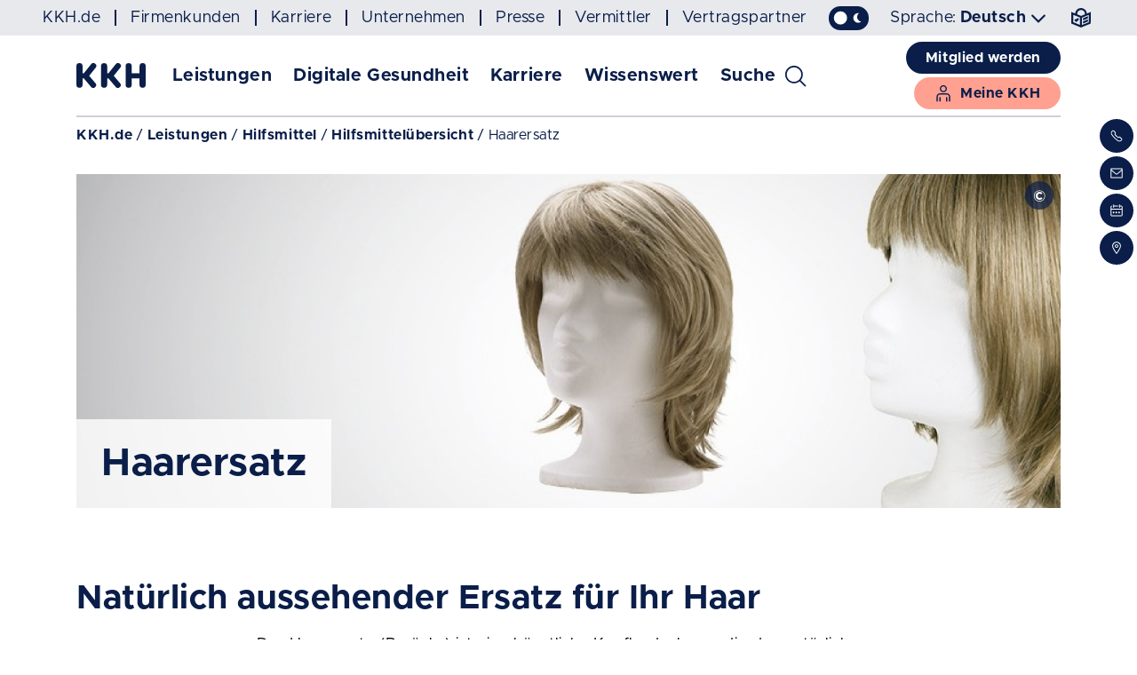

--- FILE ---
content_type: text/html
request_url: https://www.kkh.de/leistungen/hilfsmittel/hilfsmitteluebersicht/haarersatz
body_size: 25016
content:
<!DOCTYPE html>
<html dir="ltr" lang="de" >

<head>
    <meta charset="utf-8">
    
    <title>Haarersatz &#124; KKH</title>
    <meta name="viewport" content="width=device-width, initial-scale=1.0">
    <meta name="format-detection" content="telephone=no">
    
    <link rel="stylesheet" href="/etc.clientlibs/kkh-designs/clientlibs/base.min.css" type="text/css">
<link rel="stylesheet" href="/etc.clientlibs/kkh-designs/clientlibs/app.min.css" type="text/css">

    
    <script src="/etc.clientlibs/kkh-designs/clientlibs/headlib.min.js"></script>

    
    <script src="/etc.clientlibs/kkh-designs/clientlibs/headlib-color-modes.min.js"></script>

    <script> </script>
    <link rel="apple-touch-icon" href="/etc.clientlibs/kkh-designs/clientlibs/base/resources/images/favicon/apple-touch-icon.png" sizes="180x180">
    <link rel="icon" type="image/png" href="/etc.clientlibs/kkh-designs/clientlibs/base/resources/images/favicon/favicon-32x32.png" sizes="32x32">
    <link rel="icon" type="image/png" href="/etc.clientlibs/kkh-designs/clientlibs/base/resources/images/favicon/favicon-16x16.png" sizes="16x16">
    <link rel="mask-icon" href="/etc.clientlibs/kkh-designs/clientlibs/base/resources/images/favicon/safari-pinned-tab.svg" color="#0a1e49">
    <link rel="shortcut icon" href="/etc.clientlibs/kkh-designs/clientlibs/base/resources/images/favicon/favicon.ico">
    <meta name="msapplication-TileColor" content="#0a1e49">
    <meta name="msapplication-config" content="/etc.clientlibs/kkh-designs/clientlibs/base/resources/images/favicon/browserconfig.xml">
    <meta name="theme-color" content="#ffffff">
    

    
    
    <link rel="canonical" href="https://www.kkh.de/leistungen/hilfsmittel/hilfsmitteluebersicht/haarersatz"/>

    

    <meta name="title" content="Haarersatz"><meta name="date" content="31 Jul 2023 15:40:48 CEST">
    <meta name="keywords" content="Perücken, Haarersatz">
    <meta name="description" content="Bei krankheitsbedingten Verlust Ihrer Haare unterstützen wir Sie durch die Bezuschussung von natürlich aussehenden Haarersatz.">
    <meta name="google-site-verification" content="lxvR53IZS3xQvLmsvxfaI06Jyo2DkK9csw9MBeiqgZw">
    
    <meta name="twitter:card" content="summary_large_image" />
    <meta property="og:title" content="Haarersatz">
    <meta property="og:description" content="Bei krankheitsbedingten Verlust Ihrer Haare unterstützen wir Sie durch die Bezuschussung von natürlich aussehenden Haarersatz.">
    
    <meta property="og:url" content="https://www.kkh.de/leistungen/hilfsmittel/hilfsmitteluebersicht/haarersatz">
    
    <meta property="og:image" content="https://www.kkh.de/content/dam/kkh/bilder/hilfsmittel/haarersatz.jpg" />
    
    
    
    
    
    
        <!-- etracker tracklet 5.0 -->
<script type="text/javascript">
  var _btNoJquery = true;
  // var et_pagename = "";
  // var et_areas = "";
  // var et_tval = 0;
</script>
<script id="_etLoader" type="text/javascript" charset="UTF-8" data-block-cookies="true" data-respect-dnt="true" data-secure-code="PEgZl3" data-cookie-lifetime="12" src="//static.etracker.com/code/e.js">
 </script>
<!-- etracker tracklet 5.0 end -->
    
    
</head>

<body class="slug-page-haarersatz page-standard area-page-leistungen" data-csa-search-profile="kkh23-searchresults" data-csa-search-path="/content/kkhweb" data-csa-typeahead-url="/apps/csa/proxy/typeahead">


<!--HEADER-->


   



<a class="visually-hidden-focusable d-block text-center bg-primary text-contrast text-decoration-none" title="Navigation überspringen" href="#main">
    Navigation überspringen
</a>

<div class="navbar-header bg-light">
    <div class="container-fluid d-flex align-items-center">
        <ul class="nav nav-lines nav-rps me-auto">
            <li class="nav-item">
                <a class="nav-link" href="https://www.kkh.de/" title="Interner Link zu der Seite: Startseite">
                    <span class="link-underline">KKH.de</span>
                </a>
            </li>
            
            
            <li class="nav-item">
                <a class="nav-link" href="https://www.kkh.de/firmenkunden" title="Interner Link zu der Seite: Firmenkunden">
                    <span class="link-underline">Firmenkunden</span>
                </a>
            </li>
            
            <li class="nav-item">
                <a class="nav-link" href="https://www.kkh.de/karriere" title="Interner Link zu der Seite: Karriere">
                    <span class="link-underline">Karriere</span>
                </a>
            </li>
            
            <li class="nav-item">
                <a class="nav-link" href="https://www.kkh.de/unternehmen" title="Interner Link zu der Seite: Unternehmen">
                    <span class="link-underline">Unternehmen</span>
                </a>
            </li>
            
            <li class="nav-item">
                <a class="nav-link" href="https://www.kkh.de/presse" title="Interner Link zu der Seite: Presse">
                    <span class="link-underline">Presse</span>
                </a>
            </li>
            
            <li class="nav-item">
                <a class="nav-link" href="https://www.kkh.de/vermittler" title="Interner Link zu der Seite: Vermittler">
                    <span class="link-underline">Vermittler</span>
                </a>
            </li>
            
            <li class="nav-item">
                <a class="nav-link" href="https://www.kkh.de/vertragspartner" title="Interner Link zu der Seite: Vertragspartner">
                    <span class="link-underline">Vertragspartner</span>
                </a>
            </li>
            
        </ul>
        <div class="form-check form-switch form-switch-dark-mode me-4">
            <input class="form-check-input" type="checkbox" id="darkModeSwitch" aria-label="Zwischen Dunkel- und Hellmodus umschalten" data-dark-mode-switch switch>
        </div>
        
        <div class="dropdown">
            <a class="dropdown-toggle" href="#" role="button" data-bs-toggle="dropdown" aria-expanded="false">
                <span class="fw-normal me-1">Sprache:</span>Deutsch
            </a>
            <ul class="dropdown-menu dropdown-menu-end">
                
                <li><a class="dropdown-item" href="/englisch">English</a></li>
                
                <li><a class="dropdown-item" href="/tuerkisch">Türkçe</a></li>
                
                <li><a class="dropdown-item" href="/polnisch">Polski</a></li>
                
                <li><a class="dropdown-item" href="/chinesisch">中文</a></li>
                
            </ul>
        </div>
        <a class="nav-icon ms-4" href="/barrierefreiheit/leichte-sprache" title="Inhalte in leichter Sprache">
            <i class="kkh-icon kkh-icon-easy-language" aria-hidden="true"></i>
        </a>
        
    </div>
</div>


<header class="kkh-header sticky-top">
    
    <nav aria-label="Hauptnavigation" class="navbar navbar-expand-lg" id="navbarNav">
        <div class="container-lg">
            <a class="navbar-brand" href="/" title="KKH-Startseite">
                
                <svg xmlns="http://www.w3.org/2000/svg" class="img-fluid fill-current" width="128" height="46" viewBox="0 0 128 46" fill="#0a1e49">
                    <g transform="translate(-85 -85.222)">
                        <path d="M108.621,108.788l11.947-15.014a5.3,5.3,0,0,0-.873-7.426,5.376,5.376,0,0,0-7.474.867L98.911,103.964H96.4V90.9a5.7,5.7,0,0,0-11.4,0v34.472a5.674,5.674,0,0,0,11.347,0V113.5h2.346l13.365,15.827a5.315,5.315,0,0,0,7.474.65,5.234,5.234,0,0,0,.655-7.426l-11.565-13.767Z"/>
                        <path d="M281.677,85.3h0A5.651,5.651,0,0,0,276,90.937V104H261.547V90.937a5.674,5.674,0,0,0-11.347,0v34.471a5.674,5.674,0,0,0,11.347,0v-11.87h14.4v11.87a5.674,5.674,0,0,0,11.347,0V90.937a5.536,5.536,0,0,0-5.619-5.637" transform="translate(-74.299 -0.036)"/>
                        <path d="M191.266,108.788l11.947-15.014a5.3,5.3,0,0,0-.873-7.426,5.376,5.376,0,0,0-7.474.867l-13.311,16.748h-2.509V90.9a5.674,5.674,0,0,0-11.347,0v34.472a5.674,5.674,0,0,0,11.347,0V113.5h2.346l13.365,15.827a5.315,5.315,0,0,0,7.474.65,5.234,5.234,0,0,0,.655-7.426l-11.62-13.767Z" transform="translate(-37.196)"/>
                    </g>
                </svg>
            </a>
            <ul class="nav nav-utility ms-auto" id="utilityNav">
                
                <li>
                    <a class="nav-icon" title="Suche" data-bs-toggle="collapse" href="#collapseSearch" role="button" aria-expanded="false" aria-controls="collapseSearch">
                        <i class="kkh-icon kkh-icon-svg" aria-hidden="true">
                            <svg xmlns="http://www.w3.org/2000/svg" viewBox="0 0 93.8 64.5" fill="currentColor">
                                <path d="M72.5,57.5L60.4,45.4c7.5-9.2,6.3-22.8-2.8-30.4c-9.2-7.8-22.9-6.6-30.7,2.5c-3.8,4.4-5.5,10.1-5,15.9c0.5,5.8,3.2,11,7.7,14.8c8,6.8,19.7,6.9,27.8,0.2l12.1,12.1c0.3,0.3,0.8,0.6,1.4,0.6H71c0.5,0,1-0.2,1.5-0.8C73.2,59.5,73.2,58.2,72.5,57.5z M61,31.6c0,4.6-1.8,8.9-5,12.2h-0.2V44C49,50.7,38,50.7,31.3,44c-3.3-3.3-5.1-7.6-5.1-12.3s1.8-9,5.1-12.3c3.3-3.3,7.6-5.1,12.3-5.1s9,1.8,12.3,5.1C59.2,22.6,61,26.9,61,31.6z"/>
                            </svg>
                        </i><span>Suche</span>
                    </a>
                    <div class="nav-collapse collapse" id="collapseSearch" data-bs-parent="#navbarNav">
                        <div class="nav-collapse-body bg-primary text-contrast">
                            <div class="row align-items-center g-2">
                                <div class="col">
                                    <span class="navbar-sub-title">Suche</span>
                                </div>
                                <div class="col-auto">
                                    <button type="button" class="btn btn-kkh-icon text-reset" title="Schließen" data-bs-toggle="collapse" data-bs-target="#collapseSearch">
                                        <i class="kkh-icon kkh-icon-close" aria-hidden="true"></i>
                                    </button>
                                </div>
                            </div>
                            <form id="header-suche-mobile" class="search-form" method="get" action="/suche">
                                <label class="visually-hidden" for="search-word-mobile">Suchen nach: </label>
                                <div class="input-group typeahead__container">
                                    <div class="form-search">
                                        <input placeholder="Suchbegriff eingeben"
                                               class="form-control typeahead searcharg"
                                               id="search-word-mobile"
                                               type="search" value="">
                                        <button type="button" class="form-search-clear" aria-hidden="true"></button>
                                    </div>
                                    <button class="btn btn-link" title="Suchen" type="submit">
                                        <i class="kkh-icon kkh-icon-lg kkh-icon-search" aria-hidden="true"></i>
                                    </button>
                                </div>

                                
                                <!-- frequentSearches -->
<div class="mt-4" data-most-searched>
    <p class="h5">Häufig gesucht:</p>
    <ul class="list list-question">
        
            <li>
                <a href="https://www.kkh.de/versicherung/vorteile/familienversicherung#pageNav-seperator_1247283891">Wie kann ich meine Familie mitversichern?</a>
            </li>
        
            <li>
                <a href="https://www.kkh.de/meine-kkh/einkommensabhaengige-beitragsbemessung#pageNav-textimage_133061080">Wie kann ich mich freiwillig krankenversichern?</a>
            </li>
        
            <li>
                <a href="https://www.kkh.de/leistungen/zahn/zahnpflege/professionelle-zahnreinigung#pageNav-seperator_35285120">Was bezuschusst die KKH bei der professionellen Zahnreinigung?</a>
            </li>
        
    </ul>
</div><!-- end frequentSearches -->
                                
                            </form>
                        </div>
                    </div>
                </li>
                
                
                
<!--HEADERCONTACTMOBILE-->
                <!-- mobile: Kontakt Menü-Icon -->
                <li class="px-2 px-sm-3">
                    <a class="nav-icon" title="Kontakt" data-bs-toggle="collapse" href="#collapseContact" role="button" aria-expanded="false" aria-controls="collapseContact">
                        <i class="kkh-icon kkh-icon-svg" aria-hidden="true">
                            <svg xmlns="http://www.w3.org/2000/svg" viewBox="0 0 93.8 64.5" fill="currentColor">
                                <path d="M88.9,47.8l1.5-1.5c1.1-1,1.7-2.2,1.7-3.6c0.1-1.4-0.5-2.8-1.5-3.8l-6.4-6.4c-2.1-2-5.4-2-7.4,0C76.5,32.8,76,33,75.5,33s-1-0.2-1.3-0.6l-10.2-10c-0.8-0.8-0.6-1.9,0-2.5c2-2,2-5.4,0-7.5l-6.4-6.4c-2.1-2-5.5-2-7.5,0l-1.4,1.4c-3.1,3.1-4.3,7.7-3.3,12.1l0,0.1H14.6c-1,0-1.8,0.8-1.8,1.8v37c0,1,0.8,1.8,1.8,1.8h45.8c1,0,1.8-0.8,1.8-1.8V40.7l0.1,0.1c3.4,3.1,7,5.9,11.1,8.7c2,1.3,4.2,1.9,6.7,1.9v-0.1h0.1v0.1C83.4,51.5,86.6,50.1,88.9,47.8z M16.5,23.3h30.7l0,0c1.8,2.6,3.5,4.9,5.2,7l0,0l0,0L38.7,41.9c-0.3,0.3-0.7,0.4-1.1,0.4c-0.4,0-0.8-0.1-1.1-0.4L16.5,25V23.3z M58.7,56.6H16.5V29.8l0.1,0.1l17.6,14.8c2,1.7,4.9,1.7,6.9,0l13.8-11.6l0,0c1.2,1.4,2.5,2.8,3.8,4.1l0,0V56.6z M75.5,46.6C65.3,39.8,56.7,31.2,50,21.2c-2.3-3.5-1.8-8.3,1.2-11.3l1.4-1.4c0.7-0.7,1.9-0.7,2.6,0l6.4,6.4c0.8,0.8,0.6,1.9,0,2.6c-2,2-2,5.4,0,7.5l10.1,10.1c2,2,5.4,2,7.5,0c0.4-0.4,0.8-0.6,1.3-0.6c0,0,0,0,0.1,0c0.5,0,0.9,0.2,1.2,0.6l6.4,6.3c0.3,0.3,0.5,0.7,0.6,1.2c0,0.5-0.2,1-0.6,1.4l0,0l-1.5,1.4c-1.4,1.4-3.4,2.4-5.4,2.6c-0.3,0-0.7,0.1-1,0.1C78.6,48,76.9,47.5,75.5,46.6z"/>
                            </svg>
                        </i><span>Kontakt</span>
                    </a>
                    <div class="nav-collapse collapse" id="collapseContact" data-bs-parent="#navbarNav">
                        <div class="nav-collapse-body bg-primary text-contrast">
                            <div class="row align-items-center g-2">
                                <div class="col">
                                    <span class="navbar-sub-title">Kontakt</span>
                                </div>
                                <div class="col-auto">
                                    <button type="button" class="btn btn-kkh-icon" title="Schließen" data-bs-toggle="collapse" data-bs-target="#collapseContact">
                                        <i class="kkh-icon kkh-icon-close" aria-hidden="true"></i>
                                    </button>
                                </div>
                            </div>
                            <ul class="nav flex-column">
                                <li class="nav-item">
                                    <i class="kkh-icon kkh-icon-white kkh-icon-phone" aria-hidden="true"></i>
                                    <p>
                                        Sie erreichen uns 24/7 telefonisch unter der kostenfreien Service-Hotline: <a class="d-inline-block fw-bold mb-3" title="0800 5548640554 anrufen" href="tel:08005548640554">0800 5548640554</a>
                                        <br>oder <a class="link-internal fw-bold" title="Rückruf anfordern" href="/kontakt/kontaktformular">Rückruf anfordern</a>
                                    </p>
                                </li>
                                <li class="nav-item">
                                    <i class="kkh-icon kkh-icon-white kkh-icon-mail" aria-hidden="true"></i>
                                    <p>Übermitteln Sie uns Ihr Anliegen gerne per Mail. <a class="link-internal fw-bold" title="Kontaktformular" href="/kontakt/kontaktformular">Zum Kontaktformular</a><br>
<a class="link-internal fw-bold" title="Häufig gestellte Fragen" href="/kontakt">Häufig gestellte Fragen</a></p>
                                </li>
                                <li class="nav-item">
                                    <!-- <i class="kkh-icon kkh-icon-white kkh-icon-location" aria-hidden="true"></i> -->
									<i class="kkh-icon kkh-icon-svg" aria-hidden="true">
										<svg xmlns="http://www.w3.org/2000/svg" viewBox="0 0 80 80" width="80" height="80" fill="currentColor">
											<path d="M71.3,15c-1.3-1.3-3.2-2.1-5.1-2.1h-7.2V8.2c0-1.3-1-2.4-2.3-2.5c-1.3,0-2.4,1-2.5,2.3c0,0.1,0,0.1,0,0.2v14.3c0,1.3,1,2.4,2.3,2.5c1.3,0,2.4-1,2.5-2.3c0-0.1,0-0.1,0-0.2v-4.8h7.2c0.6,0,1.2,0.2,1.7,0.7c0.4,0.5,0.7,1.1,0.7,1.7v9.5H11.3v-9.5c0-0.6,0.3-1.2,0.7-1.7c0.4-0.4,1.1-0.7,1.7-0.7c1.3,0,2.4-1.1,2.3-2.5c0-1.3-1.1-2.3-2.3-2.3c-4,0-7.2,3.2-7.2,7.2v45.4c0,1.9,0.8,3.7,2.1,5.1c1.3,1.3,3.2,2.1,5.1,2.1h52.5c1.9,0,3.7-0.7,5.1-2.1c1.3-1.3,2.1-3.2,2.1-5.1V20.1C73.4,18.2,72.7,16.4,71.3,15 M68,67.2c-0.4,0.5-1.1,0.7-1.7,0.7H13.7c-1.3,0-2.4-1.1-2.4-2.4l0,0v-31h57.3v31C68.6,66.1,68.4,66.7,68,67.2"/>
											<path d="M23.3,24.9c1.3,0,2.4-1.1,2.4-2.4l0,0v-4.8h21.5c1.3,0,2.4-1.1,2.3-2.5c0-1.3-1.1-2.3-2.3-2.3H25.7V8.2c0-1.3-1.1-2.4-2.5-2.3c-1.3,0-2.3,1.1-2.3,2.3v14.3C20.9,23.8,22,24.9,23.3,24.9L23.3,24.9"/>
											<path d="M23.2,55.9c-2.6,0-4.7-2.1-4.7-4.7s2.1-4.7,4.7-4.7s4.7,2.1,4.7,4.7l0,0C27.9,53.7,25.8,55.9,23.2,55.9M23.2,48.8"/>
											<path d="M38.6,55.9c-2.6,0-4.7-2.1-4.7-4.7s2.1-4.7,4.7-4.7c2.6,0,4.7,2.1,4.7,4.7l0,0C43.3,53.7,41.2,55.9,38.6,55.9 M38.6,48.8"/>
											<path d="M54,55.9c-2.6,0-4.7-2.1-4.7-4.7c0-2.6,2.1-4.7,4.7-4.7c2.6,0,4.7,2.1,4.7,4.7C58.7,53.7,56.6,55.9,54,55.9 M54,48.8v2.4l0,0V48.8z"/>
										</svg>
									</i>
                                    <p>Vereinbaren Sie eine Beratung in Ihrer Servicestelle: <a class="link-internal fw-bold" title="Servicestellen" href="https://connect.shore.com/bookings/kkh/locations?locale=de&origin=standalone" target="_blank">Termin vereinbaren</a></p>
                                </li>
                                <li class="nav-item">
                                    <i class="kkh-icon kkh-icon-white kkh-icon-location" aria-hidden="true"></i>
                                    <p>Finden Sie Ihre <a class="link-internal fw-bold" title="KKH-Servicestellen" href="/kontakt/servicestellen">Servicestelle</a>vor Ort.</p>
                                </li>
                            </ul>
                        </div>
                    </div>
                </li>

<!--meine-kkh und logout Buttons-->
                <li>
                    <a id="my-kkh-btn-small" class="nav-icon active" href="https://meine.kkh.de/" target="_blank" title="Meine KKH">
                        <i class="kkh-icon kkh-icon-svg" aria-hidden="true">
                                    <svg xmlns="http://www.w3.org/2000/svg" viewBox="0 0 93.8 64.5" fill="currentColor">
                                        <path d="M57.6,60.9h3.8v-13c-0.1-1.1-0.9-1.9-1.9-1.9c-1,0-1.8,0.8-1.8,1.8V60.9z"/>
                                        <path d="M47.9,5.1c-6.6,0-12,5.4-12,12s5.4,12,12,12s12-5.4,12-12S54.5,5.1,47.9,5.1z M47.9,25.4c-4.5,0-8.2-3.7-8.2-8.2s3.7-8.2,8.2-8.2s8.2,3.7,8.2,8.2S52.4,25.4,47.9,25.4z"/>
                                        <path d="M36.2,37.1h23.5c4.4,0,7.9,3.5,7.9,7.9v16h3.8V45c0-6.4-5.2-11.7-11.7-11.7H36.2c-6.4,0-11.7,5.2-11.7,11.7v16h3.8V45C28.3,40.6,31.8,37.1,36.2,37.1z"/>
                                        <path d="M34.4,60.9h3.8v-13c0-1-0.9-1.9-1.9-1.9c-1,0-1.8,0.8-1.8,1.8V60.9z"/>
                                    </svg>
                                </i><span>Meine KKH</span>
                    </a>
                </li>
				
<!--/HEADERCONTACTMOBILE-->
                
            </ul>
            <button aria-controls="mainNav" aria-expanded="false" class="navbar-toggler" data-bs-target="#mainNav, .navbar-nav .collapse.show"
                    data-bs-toggle="collapse" title="Menü umschalten" type="button">
                <span></span><span></span><span></span><span></span><span></span><span></span>
            </button>
            <div class="navbar-collapse collapse" id="mainNav" data-bs-parent="#navbarNav">
                <div class="navbar-nav-wrapper">
                    






<!--METANAVIGATION-->

        <!--TOPNAVIGATION-->
<ul class="navbar-nav">
    
    
    <!-- debug: Main Menu - Level 1-->
    <li class="nav-item">
        <a class="nav-link" href="/leistungen" role="button" data-bs-toggle="collapse" data-bs-target="#subMenu-1, .navbar-nav .collapse.show" aria-expanded="false" aria-controls="subMenu-1">
            Leistungen
        </a>
        <div class="navbar-sub collapse" id="subMenu-1" data-bs-parent="#mainNav">
            <div class="navbar-sub-body">
                <button type="button" class="btn btn-kkh-icon" title="Zurück" data-bs-toggle="collapse" data-bs-target="#subMenu-1">
                    <i class="kkh-icon kkh-icon-back" aria-hidden="true"></i>
                </button>
                <button type="button" class="btn btn-kkh-icon order-last" title="Schließen" data-bs-toggle="collapse" data-bs-target=".navbar-nav .collapse.show">
                    <i class="kkh-icon kkh-icon-close" aria-hidden="true"></i>
                </button>
                <div class="navbar-sub-nav">
                    <div class="breadcrumb-wrapper"></div>
                    <a class="nav-link navbar-sub-title" href="/leistungen" title="Interner Link zu der Seite: Leistungen">
                        Leistungen
                    </a>
                    <!-- debug: Level 2 - ul-->
                    
                    <ul class="nav">
                        
                        <li class="nav-item">
                            <a class="nav-link" href="/leistungen/angebote" title="Unterseiten anzeigen" role="button" data-bs-toggle="collapse" data-bs-target="#subMenu-1-1" aria-expanded="false" aria-controls="subMenu-1-1">
                                Angebote
                            </a>
                            <div class="navbar-sub collapse" id="subMenu-1-1">
                                <div class="navbar-sub-body">
                                    <button type="button" class="btn btn-kkh-icon" title="ZurÃ¼ck" data-bs-toggle="collapse" data-bs-target="#subMenu-1-1">
                                        <i class="kkh-icon kkh-icon-back" aria-hidden="true"></i>
                                    </button>
                                    <button type="button" class="btn btn-kkh-icon order-last" title="SchlieÃen" data-bs-toggle="collapse" data-bs-target=".navbar-nav .collapse.show">
                                        <i class="kkh-icon kkh-icon-close" aria-hidden="true"></i>
                                    </button>
                                    <div class="navbar-sub-nav">
                                        <div class="breadcrumb-wrapper">
                                            <ol class="breadcrumb">
                                                <li class="breadcrumb-item">Leistungen</li>
                                            </ol>
                                        </div>
                                        <a class="nav-link navbar-sub-title" href="/leistungen/angebote" title="Interner Link zu der Seite: Angebote">
                                            Angebote
                                        </a>
                                        <!-- debug: Level 3 - ul -->
                                        <ul class="nav">
                                            
                                            <li class="nav-item">
                                                <a class="nav-link" href="/leistungen/angebote/vorteile" title="Interner Link zu der Seite: Unsere Vorteile">
                                                    Unsere Vorteile
                                                </a>
                                            </li>
                                            
                                            <li class="nav-item">
                                                <a class="nav-link" href="/leistungen/angebote/downloads" title="Interner Link zu der Seite: Downloads">
                                                    Downloads
                                                </a>
                                            </li>
                                            
                                            <li class="nav-item">
                                                <a class="nav-link" href="/leistungen/angebote/beitraege" title="Interner Link zu der Seite: Beiträge">
                                                    Beiträge
                                                </a>
                                            </li>
                                            
                                            <li class="nav-item">
                                                <a class="nav-link" href="/leistungen/angebote/wahltarife" title="Interner Link zu der Seite: Wahltarife ">
                                                    Wahltarife 
                                                </a>
                                            </li>
                                            
                                            <li class="nav-item">
                                                <a class="nav-link" href="/leistungen/angebote/wissenswertes" title="Interner Link zu der Seite: Wissenswertes ">
                                                    Wissenswertes 
                                                </a>
                                            </li>
                                            
                                            <li class="nav-item">
                                                <a class="nav-link" href="/leistungen/angebote/kwk" title="Interner Link zu der Seite: Kunden werben Kunden ">
                                                    Kunden werben Kunden 
                                                </a>
                                            </li>
                                            
                                        </ul>
                                    </div>
                                </div>
                            </div>
                        </li>
                        
                        <li class="nav-item">
                            <a class="nav-link" href="/leistungen/praevention-vorsorge" title="Unterseiten anzeigen" role="button" data-bs-toggle="collapse" data-bs-target="#subMenu-1-2" aria-expanded="false" aria-controls="subMenu-1-2">
                                Prävention & Gesundheitsvorsorge
                            </a>
                            <div class="navbar-sub collapse" id="subMenu-1-2">
                                <div class="navbar-sub-body">
                                    <button type="button" class="btn btn-kkh-icon" title="ZurÃ¼ck" data-bs-toggle="collapse" data-bs-target="#subMenu-1-2">
                                        <i class="kkh-icon kkh-icon-back" aria-hidden="true"></i>
                                    </button>
                                    <button type="button" class="btn btn-kkh-icon order-last" title="SchlieÃen" data-bs-toggle="collapse" data-bs-target=".navbar-nav .collapse.show">
                                        <i class="kkh-icon kkh-icon-close" aria-hidden="true"></i>
                                    </button>
                                    <div class="navbar-sub-nav">
                                        <div class="breadcrumb-wrapper">
                                            <ol class="breadcrumb">
                                                <li class="breadcrumb-item">Leistungen</li>
                                            </ol>
                                        </div>
                                        <a class="nav-link navbar-sub-title" href="/leistungen/praevention-vorsorge" title="Interner Link zu der Seite: Prävention & Gesundheitsvorsorge">
                                            Prävention & Gesundheitsvorsorge
                                        </a>
                                        <!-- debug: Level 3 - ul -->
                                        <ul class="nav">
                                            
                                            <li class="nav-item">
                                                <a class="nav-link" href="/leistungen/praevention-vorsorge/bonusprogramm" title="Unterseiten anzeigen" role="button" data-bs-toggle="collapse" data-bs-target="#subMenu-1-2-1" aria-expanded="false" aria-controls="subMenu-1-2-1">
                                                    Bonusprogramm
                                                </a>
                                                <div class="navbar-sub collapse" id="subMenu-1-2-1">
                                                    <div class="navbar-sub-body">
                                                        <button type="button" class="btn btn-kkh-icon" title="ZurÃ¼ck" data-bs-toggle="collapse" data-bs-target="#subMenu-1-2-1">
                                                            <i class="kkh-icon kkh-icon-back" aria-hidden="true"></i>
                                                        </button>
                                                        <button type="button" class="btn btn-kkh-icon order-last" title="SchlieÃen" data-bs-toggle="collapse" data-bs-target=".navbar-nav .collapse.show">
                                                            <i class="kkh-icon kkh-icon-close" aria-hidden="true"></i>
                                                        </button>
                                                        <div class="navbar-sub-nav">
                                                            <div class="breadcrumb-wrapper">
                                                                <ol class="breadcrumb">
                                                                    <li class="breadcrumb-item">Leistungen</li>
                                                                    <li class="breadcrumb-item">Prävention & Gesundheitsvorsorge</li>
                                                                </ol>
                                                            </div>
                                                            <a class="nav-link navbar-sub-title" href="/leistungen/praevention-vorsorge/bonusprogramm" title="Interner Link zu der Seite: Bonusprogramm">
                                                                Bonusprogramm
                                                            </a>
                                                            <!-- debug: Level 4 - ul -->
                                                            <ul class="nav">
                                                                
                                                                <li class="nav-item">
                                                                    <a class="nav-link" href="/leistungen/praevention-vorsorge/bonusprogramm/bonusantrag-pdf" title="Interner Link zu der Seite: Bonusbogen als PDF">
                                                                        Bonusbogen als PDF
                                                                    </a>
                                                                </li>
                                                                
                                                                <li class="nav-item">
                                                                    <a class="nav-link" href="/leistungen/praevention-vorsorge/bonusprogramm/bonusantrag-mail" title="Interner Link zu der Seite: Bonusbogen postalisch">
                                                                        Bonusbogen postalisch
                                                                    </a>
                                                                </li>
                                                                
                                                            </ul>
                                                        </div>
                                                    </div>
                                                </div>
                                            </li>
                                            
                                            <li class="nav-item">
                                                <a class="nav-link" href="/leistungen/praevention-vorsorge/individuelle-praevention" title="Unterseiten anzeigen" role="button" data-bs-toggle="collapse" data-bs-target="#subMenu-1-2-2" aria-expanded="false" aria-controls="subMenu-1-2-2">
                                                    Prävention für dich
                                                </a>
                                                <div class="navbar-sub collapse" id="subMenu-1-2-2">
                                                    <div class="navbar-sub-body">
                                                        <button type="button" class="btn btn-kkh-icon" title="ZurÃ¼ck" data-bs-toggle="collapse" data-bs-target="#subMenu-1-2-2">
                                                            <i class="kkh-icon kkh-icon-back" aria-hidden="true"></i>
                                                        </button>
                                                        <button type="button" class="btn btn-kkh-icon order-last" title="SchlieÃen" data-bs-toggle="collapse" data-bs-target=".navbar-nav .collapse.show">
                                                            <i class="kkh-icon kkh-icon-close" aria-hidden="true"></i>
                                                        </button>
                                                        <div class="navbar-sub-nav">
                                                            <div class="breadcrumb-wrapper">
                                                                <ol class="breadcrumb">
                                                                    <li class="breadcrumb-item">Leistungen</li>
                                                                    <li class="breadcrumb-item">Prävention & Gesundheitsvorsorge</li>
                                                                </ol>
                                                            </div>
                                                            <a class="nav-link navbar-sub-title" href="/leistungen/praevention-vorsorge/individuelle-praevention" title="Interner Link zu der Seite: Prävention für dich">
                                                                Prävention für dich
                                                            </a>
                                                            <!-- debug: Level 4 - ul -->
                                                            <ul class="nav">
                                                                
                                                                <li class="nav-item">
                                                                    <a class="nav-link" href="/leistungen/praevention-vorsorge/individuelle-praevention/praeventionskurse" title="Interner Link zu der Seite: Präventionskurse vor Ort">
                                                                        Präventionskurse vor Ort
                                                                    </a>
                                                                </li>
                                                                
                                                                <li class="nav-item">
                                                                    <a class="nav-link" href="/leistungen/praevention-vorsorge/individuelle-praevention/digitale-praeventionskurse" title="Interner Link zu der Seite: Digitale Präventionskurse">
                                                                        Digitale Präventionskurse
                                                                    </a>
                                                                </li>
                                                                
                                                                <li class="nav-item">
                                                                    <a class="nav-link" href="/leistungen/praevention-vorsorge/individuelle-praevention/praeventionsreisen" title="Interner Link zu der Seite: Präventionsreisen">
                                                                        Präventionsreisen
                                                                    </a>
                                                                </li>
                                                                
                                                                <li class="nav-item">
                                                                    <a class="nav-link" href="/leistungen/praevention-vorsorge/individuelle-praevention/sport-bewegungsangebote" title="Interner Link zu der Seite: Bewegung">
                                                                        Bewegung
                                                                    </a>
                                                                </li>
                                                                
                                                                <li class="nav-item">
                                                                    <a class="nav-link" href="/leistungen/praevention-vorsorge/individuelle-praevention/gesunde-ernaehrung" title="Interner Link zu der Seite: Ernährung">
                                                                        Ernährung
                                                                    </a>
                                                                </li>
                                                                
                                                                <li class="nav-item">
                                                                    <a class="nav-link" href="/leistungen/praevention-vorsorge/individuelle-praevention/stress-entspannung" title="Interner Link zu der Seite: Stressbewältigung & Entspannung">
                                                                        Stressbewältigung & Entspannung
                                                                    </a>
                                                                </li>
                                                                
                                                                <li class="nav-item">
                                                                    <a class="nav-link" href="/leistungen/praevention-vorsorge/individuelle-praevention/suchtpraevention" title="Interner Link zu der Seite: Suchtprävention">
                                                                        Suchtprävention
                                                                    </a>
                                                                </li>
                                                                
                                                                <li class="nav-item">
                                                                    <a class="nav-link" href="/leistungen/praevention-vorsorge/individuelle-praevention/sturzrisiko-test" title="Interner Link zu der Seite: Sturzprävention">
                                                                        Sturzprävention
                                                                    </a>
                                                                </li>
                                                                
                                                            </ul>
                                                        </div>
                                                    </div>
                                                </div>
                                            </li>
                                            
                                            <li class="nav-item">
                                                <a class="nav-link" href="/leistungen/praevention-vorsorge/vorsorgeuntersuchungen" title="Unterseiten anzeigen" role="button" data-bs-toggle="collapse" data-bs-target="#subMenu-1-2-3" aria-expanded="false" aria-controls="subMenu-1-2-3">
                                                    Vorsorgeuntersuchungen
                                                </a>
                                                <div class="navbar-sub collapse" id="subMenu-1-2-3">
                                                    <div class="navbar-sub-body">
                                                        <button type="button" class="btn btn-kkh-icon" title="ZurÃ¼ck" data-bs-toggle="collapse" data-bs-target="#subMenu-1-2-3">
                                                            <i class="kkh-icon kkh-icon-back" aria-hidden="true"></i>
                                                        </button>
                                                        <button type="button" class="btn btn-kkh-icon order-last" title="SchlieÃen" data-bs-toggle="collapse" data-bs-target=".navbar-nav .collapse.show">
                                                            <i class="kkh-icon kkh-icon-close" aria-hidden="true"></i>
                                                        </button>
                                                        <div class="navbar-sub-nav">
                                                            <div class="breadcrumb-wrapper">
                                                                <ol class="breadcrumb">
                                                                    <li class="breadcrumb-item">Leistungen</li>
                                                                    <li class="breadcrumb-item">Prävention & Gesundheitsvorsorge</li>
                                                                </ol>
                                                            </div>
                                                            <a class="nav-link navbar-sub-title" href="/leistungen/praevention-vorsorge/vorsorgeuntersuchungen" title="Interner Link zu der Seite: Vorsorgeuntersuchungen">
                                                                Vorsorgeuntersuchungen
                                                            </a>
                                                            <!-- debug: Level 4 - ul -->
                                                            <ul class="nav">
                                                                
                                                                <li class="nav-item">
                                                                    <a class="nav-link" href="/leistungen/praevention-vorsorge/vorsorgeuntersuchungen/gesundheits-check-up" title="Interner Link zu der Seite: Gesundheits-Check-up">
                                                                        Gesundheits-Check-up
                                                                    </a>
                                                                </li>
                                                                
                                                                <li class="nav-item">
                                                                    <a class="nav-link" href="/leistungen/praevention-vorsorge/vorsorgeuntersuchungen/krebsfrueherkennung" title="Interner Link zu der Seite: Krebsvorsorge">
                                                                        Krebsvorsorge
                                                                    </a>
                                                                </li>
                                                                
                                                                <li class="nav-item">
                                                                    <a class="nav-link" href="/leistungen/praevention-vorsorge/vorsorgeuntersuchungen/sportmedizinische-untersuchung" title="Interner Link zu der Seite: Sportmedizinische Untersuchung">
                                                                        Sportmedizinische Untersuchung
                                                                    </a>
                                                                </li>
                                                                
                                                                <li class="nav-item">
                                                                    <a class="nav-link" href="/leistungen/praevention-vorsorge/vorsorgeuntersuchungen/onlinedoctor" title="Interner Link zu der Seite: Digitaler Hautcheck ">
                                                                        Digitaler Hautcheck 
                                                                    </a>
                                                                </li>
                                                                
                                                                <li class="nav-item">
                                                                    <a class="nav-link" href="/leistungen/praevention-vorsorge/vorsorgeuntersuchungen/frauenvorsorge" title="Interner Link zu der Seite: Vorsorgeuntersuchungen bei Frauen">
                                                                        Vorsorgeuntersuchungen bei Frauen
                                                                    </a>
                                                                </li>
                                                                
                                                                <li class="nav-item">
                                                                    <a class="nav-link" href="/leistungen/praevention-vorsorge/vorsorgeuntersuchungen/maennervorsorge" title="Interner Link zu der Seite: Vorsorgeuntersuchungen bei Männern">
                                                                        Vorsorgeuntersuchungen bei Männern
                                                                    </a>
                                                                </li>
                                                                
                                                            </ul>
                                                        </div>
                                                    </div>
                                                </div>
                                            </li>
                                            
                                            <li class="nav-item">
                                                <a class="nav-link" href="/leistungen/praevention-vorsorge/schutzimpfungen" title="Unterseiten anzeigen" role="button" data-bs-toggle="collapse" data-bs-target="#subMenu-1-2-4" aria-expanded="false" aria-controls="subMenu-1-2-4">
                                                    Schutzimpfungen
                                                </a>
                                                <div class="navbar-sub collapse" id="subMenu-1-2-4">
                                                    <div class="navbar-sub-body">
                                                        <button type="button" class="btn btn-kkh-icon" title="ZurÃ¼ck" data-bs-toggle="collapse" data-bs-target="#subMenu-1-2-4">
                                                            <i class="kkh-icon kkh-icon-back" aria-hidden="true"></i>
                                                        </button>
                                                        <button type="button" class="btn btn-kkh-icon order-last" title="SchlieÃen" data-bs-toggle="collapse" data-bs-target=".navbar-nav .collapse.show">
                                                            <i class="kkh-icon kkh-icon-close" aria-hidden="true"></i>
                                                        </button>
                                                        <div class="navbar-sub-nav">
                                                            <div class="breadcrumb-wrapper">
                                                                <ol class="breadcrumb">
                                                                    <li class="breadcrumb-item">Leistungen</li>
                                                                    <li class="breadcrumb-item">Prävention & Gesundheitsvorsorge</li>
                                                                </ol>
                                                            </div>
                                                            <a class="nav-link navbar-sub-title" href="/leistungen/praevention-vorsorge/schutzimpfungen" title="Interner Link zu der Seite: Schutzimpfungen">
                                                                Schutzimpfungen
                                                            </a>
                                                            <!-- debug: Level 4 - ul -->
                                                            <ul class="nav">
                                                                
                                                                <li class="nav-item">
                                                                    <a class="nav-link" href="/leistungen/praevention-vorsorge/schutzimpfungen/schutzimpfung-betrieb" title="Interner Link zu der Seite: Schutzimpfung im Betrieb">
                                                                        Schutzimpfung im Betrieb
                                                                    </a>
                                                                </li>
                                                                
                                                            </ul>
                                                        </div>
                                                    </div>
                                                </div>
                                            </li>
                                            
                                            <li class="nav-item">
                                                <a class="nav-link" href="/leistungen/praevention-vorsorge/ausland-reisen" title="Interner Link zu der Seite: Ausland & Reisen">
                                                    Ausland & Reisen
                                                </a>
                                            </li>
                                            
                                            <li class="nav-item">
                                                <a class="nav-link" href="/leistungen/praevention-vorsorge/gesundheitsfoerderung-setting" title="Unterseiten anzeigen" role="button" data-bs-toggle="collapse" data-bs-target="#subMenu-1-2-6" aria-expanded="false" aria-controls="subMenu-1-2-6">
                                                    Prävention vor Ort 
                                                </a>
                                                <div class="navbar-sub collapse" id="subMenu-1-2-6">
                                                    <div class="navbar-sub-body">
                                                        <button type="button" class="btn btn-kkh-icon" title="ZurÃ¼ck" data-bs-toggle="collapse" data-bs-target="#subMenu-1-2-6">
                                                            <i class="kkh-icon kkh-icon-back" aria-hidden="true"></i>
                                                        </button>
                                                        <button type="button" class="btn btn-kkh-icon order-last" title="SchlieÃen" data-bs-toggle="collapse" data-bs-target=".navbar-nav .collapse.show">
                                                            <i class="kkh-icon kkh-icon-close" aria-hidden="true"></i>
                                                        </button>
                                                        <div class="navbar-sub-nav">
                                                            <div class="breadcrumb-wrapper">
                                                                <ol class="breadcrumb">
                                                                    <li class="breadcrumb-item">Leistungen</li>
                                                                    <li class="breadcrumb-item">Prävention & Gesundheitsvorsorge</li>
                                                                </ol>
                                                            </div>
                                                            <a class="nav-link navbar-sub-title" href="/leistungen/praevention-vorsorge/gesundheitsfoerderung-setting" title="Interner Link zu der Seite: Prävention vor Ort ">
                                                                Prävention vor Ort 
                                                            </a>
                                                            <!-- debug: Level 4 - ul -->
                                                            <ul class="nav">
                                                                
                                                                <li class="nav-item">
                                                                    <a class="nav-link" href="/leistungen/praevention-vorsorge/gesundheitsfoerderung-setting/kita" title="Interner Link zu der Seite: Präventionsprogramme in der Kita">
                                                                        Präventionsprogramme in der Kita
                                                                    </a>
                                                                </li>
                                                                
                                                                <li class="nav-item">
                                                                    <a class="nav-link" href="/leistungen/praevention-vorsorge/gesundheitsfoerderung-setting/schule" title="Interner Link zu der Seite: Präventionsprogramme in der Schule">
                                                                        Präventionsprogramme in der Schule
                                                                    </a>
                                                                </li>
                                                                
                                                                <li class="nav-item">
                                                                    <a class="nav-link" href="/leistungen/praevention-vorsorge/gesundheitsfoerderung-setting/pflege" title="Interner Link zu der Seite: Präventionsprogramme in der Pflege">
                                                                        Präventionsprogramme in der Pflege
                                                                    </a>
                                                                </li>
                                                                
                                                                <li class="nav-item">
                                                                    <a class="nav-link" href="/leistungen/praevention-vorsorge/gesundheitsfoerderung-setting/gesund-arbeitsplatz" title="Interner Link zu der Seite: Gesundheit am Arbeitsplatz">
                                                                        Gesundheit am Arbeitsplatz
                                                                    </a>
                                                                </li>
                                                                
                                                                <li class="nav-item">
                                                                    <a class="nav-link" href="/leistungen/praevention-vorsorge/gesundheitsfoerderung-setting/regionale-gesundheitsfoerderung" title="Interner Link zu der Seite: Regionale Gesundheitsförderung">
                                                                        Regionale Gesundheitsförderung
                                                                    </a>
                                                                </li>
                                                                
                                                                <li class="nav-item">
                                                                    <a class="nav-link" href="/leistungen/praevention-vorsorge/gesundheitsfoerderung-setting/aktivleben" title="Interner Link zu der Seite: AktivLeben">
                                                                        AktivLeben
                                                                    </a>
                                                                </li>
                                                                
                                                            </ul>
                                                        </div>
                                                    </div>
                                                </div>
                                            </li>
                                            
                                        </ul>
                                    </div>
                                </div>
                            </div>
                        </li>
                        
                        <li class="nav-item">
                            <a class="nav-link" href="/leistungen/familie-kind" title="Unterseiten anzeigen" role="button" data-bs-toggle="collapse" data-bs-target="#subMenu-1-3" aria-expanded="false" aria-controls="subMenu-1-3">
                                Schwangerschaft, Familie & Kind
                            </a>
                            <div class="navbar-sub collapse" id="subMenu-1-3">
                                <div class="navbar-sub-body">
                                    <button type="button" class="btn btn-kkh-icon" title="ZurÃ¼ck" data-bs-toggle="collapse" data-bs-target="#subMenu-1-3">
                                        <i class="kkh-icon kkh-icon-back" aria-hidden="true"></i>
                                    </button>
                                    <button type="button" class="btn btn-kkh-icon order-last" title="SchlieÃen" data-bs-toggle="collapse" data-bs-target=".navbar-nav .collapse.show">
                                        <i class="kkh-icon kkh-icon-close" aria-hidden="true"></i>
                                    </button>
                                    <div class="navbar-sub-nav">
                                        <div class="breadcrumb-wrapper">
                                            <ol class="breadcrumb">
                                                <li class="breadcrumb-item">Leistungen</li>
                                            </ol>
                                        </div>
                                        <a class="nav-link navbar-sub-title" href="/leistungen/familie-kind" title="Interner Link zu der Seite: Schwangerschaft, Familie & Kind">
                                            Schwangerschaft, Familie & Kind
                                        </a>
                                        <!-- debug: Level 3 - ul -->
                                        <ul class="nav">
                                            
                                            <li class="nav-item">
                                                <a class="nav-link" href="/leistungen/familie-kind/kinderkrankengeld" title="Interner Link zu der Seite: Kinderkrankengeld">
                                                    Kinderkrankengeld
                                                </a>
                                            </li>
                                            
                                            <li class="nav-item">
                                                <a class="nav-link" href="/leistungen/familie-kind/schwangerschaft-geburt" title="Unterseiten anzeigen" role="button" data-bs-toggle="collapse" data-bs-target="#subMenu-1-3-2" aria-expanded="false" aria-controls="subMenu-1-3-2">
                                                    Schwangerschaft & Geburt
                                                </a>
                                                <div class="navbar-sub collapse" id="subMenu-1-3-2">
                                                    <div class="navbar-sub-body">
                                                        <button type="button" class="btn btn-kkh-icon" title="ZurÃ¼ck" data-bs-toggle="collapse" data-bs-target="#subMenu-1-3-2">
                                                            <i class="kkh-icon kkh-icon-back" aria-hidden="true"></i>
                                                        </button>
                                                        <button type="button" class="btn btn-kkh-icon order-last" title="SchlieÃen" data-bs-toggle="collapse" data-bs-target=".navbar-nav .collapse.show">
                                                            <i class="kkh-icon kkh-icon-close" aria-hidden="true"></i>
                                                        </button>
                                                        <div class="navbar-sub-nav">
                                                            <div class="breadcrumb-wrapper">
                                                                <ol class="breadcrumb">
                                                                    <li class="breadcrumb-item">Leistungen</li>
                                                                    <li class="breadcrumb-item">Schwangerschaft, Familie & Kind</li>
                                                                </ol>
                                                            </div>
                                                            <a class="nav-link navbar-sub-title" href="/leistungen/familie-kind/schwangerschaft-geburt" title="Interner Link zu der Seite: Schwangerschaft & Geburt">
                                                                Schwangerschaft & Geburt
                                                            </a>
                                                            <!-- debug: Level 4 - ul -->
                                                            <ul class="nav">
                                                                
                                                                <li class="nav-item">
                                                                    <a class="nav-link" href="/leistungen/familie-kind/schwangerschaft-geburt/erstes-schwangerschaftsdrittel" title="Interner Link zu der Seite: 1. Schwangerschaftsdrittel (SSW 1-12)">
                                                                        1. Schwangerschaftsdrittel (SSW 1-12)
                                                                    </a>
                                                                </li>
                                                                
                                                                <li class="nav-item">
                                                                    <a class="nav-link" href="/leistungen/familie-kind/schwangerschaft-geburt/zweites-schwangerschaftsdrittel" title="Interner Link zu der Seite: 2. Schwangerschaftsdrittel (SSW 13-28)">
                                                                        2. Schwangerschaftsdrittel (SSW 13-28)
                                                                    </a>
                                                                </li>
                                                                
                                                                <li class="nav-item">
                                                                    <a class="nav-link" href="/leistungen/familie-kind/schwangerschaft-geburt/drittes-schwangerschaftsdrittel" title="Interner Link zu der Seite: 3. Schwangerschaftsdrittel">
                                                                        3. Schwangerschaftsdrittel
                                                                    </a>
                                                                </li>
                                                                
                                                                <li class="nav-item">
                                                                    <a class="nav-link" href="/leistungen/familie-kind/schwangerschaft-geburt/mutterschaftsgeld" title="Interner Link zu der Seite: Mutterschaftsgeld">
                                                                        Mutterschaftsgeld
                                                                    </a>
                                                                </li>
                                                                
                                                                <li class="nav-item">
                                                                    <a class="nav-link" href="/leistungen/familie-kind/schwangerschaft-geburt/vorsorgeuntersuchungen" title="Interner Link zu der Seite: Vorsorgeuntersuchungen">
                                                                        Vorsorgeuntersuchungen
                                                                    </a>
                                                                </li>
                                                                
                                                                <li class="nav-item">
                                                                    <a class="nav-link" href="/leistungen/familie-kind/schwangerschaft-geburt/hebammen" title="Interner Link zu der Seite: Hebammen">
                                                                        Hebammen
                                                                    </a>
                                                                </li>
                                                                
                                                                <li class="nav-item">
                                                                    <a class="nav-link" href="/leistungen/familie-kind/schwangerschaft-geburt/babycare" title="Interner Link zu der Seite: BabyCare">
                                                                        BabyCare
                                                                    </a>
                                                                </li>
                                                                
                                                                <li class="nav-item">
                                                                    <a class="nav-link" href="/leistungen/familie-kind/schwangerschaft-geburt/ernaehrung-schwangerschaft" title="Interner Link zu der Seite: Ernährung in der Schwangerschaft">
                                                                        Ernährung in der Schwangerschaft
                                                                    </a>
                                                                </li>
                                                                
                                                            </ul>
                                                        </div>
                                                    </div>
                                                </div>
                                            </li>
                                            
                                            <li class="nav-item">
                                                <a class="nav-link" href="/leistungen/familie-kind/saeuglinge" title="Interner Link zu der Seite: Säuglinge">
                                                    Säuglinge
                                                </a>
                                            </li>
                                            
                                            <li class="nav-item">
                                                <a class="nav-link" href="/leistungen/familie-kind/kleinkinder" title="Interner Link zu der Seite: Kleinkinder">
                                                    Kleinkinder
                                                </a>
                                            </li>
                                            
                                            <li class="nav-item">
                                                <a class="nav-link" href="/leistungen/familie-kind/kinder" title="Interner Link zu der Seite: Schulkinder">
                                                    Schulkinder
                                                </a>
                                            </li>
                                            
                                            <li class="nav-item">
                                                <a class="nav-link" href="/leistungen/familie-kind/jugendliche" title="Interner Link zu der Seite: Jugendliche">
                                                    Jugendliche
                                                </a>
                                            </li>
                                            
                                            <li class="nav-item">
                                                <a class="nav-link" href="/leistungen/familie-kind/alleinerziehend" title="Interner Link zu der Seite: Alleinerziehende: Angebote & Überblick">
                                                    Alleinerziehende: Angebote & Überblick
                                                </a>
                                            </li>
                                            
                                            <li class="nav-item">
                                                <a class="nav-link" href="/leistungen/familie-kind/frauengesundheit" title="Interner Link zu der Seite: Frauengesundheit">
                                                    Frauengesundheit
                                                </a>
                                            </li>
                                            
                                        </ul>
                                    </div>
                                </div>
                            </div>
                        </li>
                        
                        <li class="nav-item">
                            <a class="nav-link" href="/leistungen/zahn" title="Unterseiten anzeigen" role="button" data-bs-toggle="collapse" data-bs-target="#subMenu-1-4" aria-expanded="false" aria-controls="subMenu-1-4">
                                Zahngesundheit
                            </a>
                            <div class="navbar-sub collapse" id="subMenu-1-4">
                                <div class="navbar-sub-body">
                                    <button type="button" class="btn btn-kkh-icon" title="ZurÃ¼ck" data-bs-toggle="collapse" data-bs-target="#subMenu-1-4">
                                        <i class="kkh-icon kkh-icon-back" aria-hidden="true"></i>
                                    </button>
                                    <button type="button" class="btn btn-kkh-icon order-last" title="SchlieÃen" data-bs-toggle="collapse" data-bs-target=".navbar-nav .collapse.show">
                                        <i class="kkh-icon kkh-icon-close" aria-hidden="true"></i>
                                    </button>
                                    <div class="navbar-sub-nav">
                                        <div class="breadcrumb-wrapper">
                                            <ol class="breadcrumb">
                                                <li class="breadcrumb-item">Leistungen</li>
                                            </ol>
                                        </div>
                                        <a class="nav-link navbar-sub-title" href="/leistungen/zahn" title="Interner Link zu der Seite: Zahngesundheit">
                                            Zahngesundheit
                                        </a>
                                        <!-- debug: Level 3 - ul -->
                                        <ul class="nav">
                                            
                                            <li class="nav-item">
                                                <a class="nav-link" href="/leistungen/zahn/zahnvorsorge" title="Unterseiten anzeigen" role="button" data-bs-toggle="collapse" data-bs-target="#subMenu-1-4-1" aria-expanded="false" aria-controls="subMenu-1-4-1">
                                                    Zahnvorsorge
                                                </a>
                                                <div class="navbar-sub collapse" id="subMenu-1-4-1">
                                                    <div class="navbar-sub-body">
                                                        <button type="button" class="btn btn-kkh-icon" title="ZurÃ¼ck" data-bs-toggle="collapse" data-bs-target="#subMenu-1-4-1">
                                                            <i class="kkh-icon kkh-icon-back" aria-hidden="true"></i>
                                                        </button>
                                                        <button type="button" class="btn btn-kkh-icon order-last" title="SchlieÃen" data-bs-toggle="collapse" data-bs-target=".navbar-nav .collapse.show">
                                                            <i class="kkh-icon kkh-icon-close" aria-hidden="true"></i>
                                                        </button>
                                                        <div class="navbar-sub-nav">
                                                            <div class="breadcrumb-wrapper">
                                                                <ol class="breadcrumb">
                                                                    <li class="breadcrumb-item">Leistungen</li>
                                                                    <li class="breadcrumb-item">Zahngesundheit</li>
                                                                </ol>
                                                            </div>
                                                            <a class="nav-link navbar-sub-title" href="/leistungen/zahn/zahnvorsorge" title="Interner Link zu der Seite: Zahnvorsorge">
                                                                Zahnvorsorge
                                                            </a>
                                                            <!-- debug: Level 4 - ul -->
                                                            <ul class="nav">
                                                                
                                                                <li class="nav-item">
                                                                    <a class="nav-link" href="/leistungen/zahn/zahnvorsorge/zahnarztbehandlung" title="Interner Link zu der Seite: Zahnarztbehandlung & Untersuchungen">
                                                                        Zahnarztbehandlung & Untersuchungen
                                                                    </a>
                                                                </li>
                                                                
                                                                <li class="nav-item">
                                                                    <a class="nav-link" href="/leistungen/zahn/zahnvorsorge/individualprophylaxe-kinder" title="Interner Link zu der Seite: Individualprophylaxe bei Kindern & Jugendlichen - Leistungen, Kosten & Zuschüsse">
                                                                        Individualprophylaxe bei Kindern & Jugendlichen - Leistungen, Kosten & Zuschüsse
                                                                    </a>
                                                                </li>
                                                                
                                                                <li class="nav-item">
                                                                    <a class="nav-link" href="/leistungen/zahn/zahnvorsorge/kinder" title="Interner Link zu der Seite: Zahnvorsorge für Kinder bis zum 6. Lebensjahr">
                                                                        Zahnvorsorge für Kinder bis zum 6. Lebensjahr
                                                                    </a>
                                                                </li>
                                                                
                                                                <li class="nav-item">
                                                                    <a class="nav-link" href="/leistungen/zahn/zahnvorsorge/fissurenversiegelung" title="Interner Link zu der Seite: Fissurenversiegelung ">
                                                                        Fissurenversiegelung 
                                                                    </a>
                                                                </li>
                                                                
                                                            </ul>
                                                        </div>
                                                    </div>
                                                </div>
                                            </li>
                                            
                                            <li class="nav-item">
                                                <a class="nav-link" href="/leistungen/zahn/zahnpflege" title="Unterseiten anzeigen" role="button" data-bs-toggle="collapse" data-bs-target="#subMenu-1-4-2" aria-expanded="false" aria-controls="subMenu-1-4-2">
                                                    Zahnpflege
                                                </a>
                                                <div class="navbar-sub collapse" id="subMenu-1-4-2">
                                                    <div class="navbar-sub-body">
                                                        <button type="button" class="btn btn-kkh-icon" title="ZurÃ¼ck" data-bs-toggle="collapse" data-bs-target="#subMenu-1-4-2">
                                                            <i class="kkh-icon kkh-icon-back" aria-hidden="true"></i>
                                                        </button>
                                                        <button type="button" class="btn btn-kkh-icon order-last" title="SchlieÃen" data-bs-toggle="collapse" data-bs-target=".navbar-nav .collapse.show">
                                                            <i class="kkh-icon kkh-icon-close" aria-hidden="true"></i>
                                                        </button>
                                                        <div class="navbar-sub-nav">
                                                            <div class="breadcrumb-wrapper">
                                                                <ol class="breadcrumb">
                                                                    <li class="breadcrumb-item">Leistungen</li>
                                                                    <li class="breadcrumb-item">Zahngesundheit</li>
                                                                </ol>
                                                            </div>
                                                            <a class="nav-link navbar-sub-title" href="/leistungen/zahn/zahnpflege" title="Interner Link zu der Seite: Zahnpflege">
                                                                Zahnpflege
                                                            </a>
                                                            <!-- debug: Level 4 - ul -->
                                                            <ul class="nav">
                                                                
                                                                <li class="nav-item">
                                                                    <a class="nav-link" href="/leistungen/zahn/zahnpflege/professionelle-zahnreinigung" title="Interner Link zu der Seite: Professionelle Zahnreinigung (PZR)">
                                                                        Professionelle Zahnreinigung (PZR)
                                                                    </a>
                                                                </li>
                                                                
                                                                <li class="nav-item">
                                                                    <a class="nav-link" href="/leistungen/zahn/zahnpflege/erwachsene" title="Interner Link zu der Seite: Zahnpflege bei Erwachsenen: Überblick & Tipps">
                                                                        Zahnpflege bei Erwachsenen: Überblick & Tipps
                                                                    </a>
                                                                </li>
                                                                
                                                                <li class="nav-item">
                                                                    <a class="nav-link" href="/leistungen/zahn/zahnpflege/kinder-jugendliche" title="Interner Link zu der Seite: Zahnpflege bei Kindern & Jugendlichen">
                                                                        Zahnpflege bei Kindern & Jugendlichen
                                                                    </a>
                                                                </li>
                                                                
                                                                <li class="nav-item">
                                                                    <a class="nav-link" href="/leistungen/zahn/zahnpflege/babys-kleinkinder" title="Interner Link zu der Seite: Zahnpflege bei Babys & Kleinkindern ">
                                                                        Zahnpflege bei Babys & Kleinkindern 
                                                                    </a>
                                                                </li>
                                                                
                                                                <li class="nav-item">
                                                                    <a class="nav-link" href="/leistungen/zahn/zahnpflege/senioren" title="Interner Link zu der Seite: Zahnpflege im Alter">
                                                                        Zahnpflege im Alter
                                                                    </a>
                                                                </li>
                                                                
                                                            </ul>
                                                        </div>
                                                    </div>
                                                </div>
                                            </li>
                                            
                                            <li class="nav-item">
                                                <a class="nav-link" href="/leistungen/zahn/zahnersatz" title="Unterseiten anzeigen" role="button" data-bs-toggle="collapse" data-bs-target="#subMenu-1-4-3" aria-expanded="false" aria-controls="subMenu-1-4-3">
                                                    Zahnersatz
                                                </a>
                                                <div class="navbar-sub collapse" id="subMenu-1-4-3">
                                                    <div class="navbar-sub-body">
                                                        <button type="button" class="btn btn-kkh-icon" title="ZurÃ¼ck" data-bs-toggle="collapse" data-bs-target="#subMenu-1-4-3">
                                                            <i class="kkh-icon kkh-icon-back" aria-hidden="true"></i>
                                                        </button>
                                                        <button type="button" class="btn btn-kkh-icon order-last" title="SchlieÃen" data-bs-toggle="collapse" data-bs-target=".navbar-nav .collapse.show">
                                                            <i class="kkh-icon kkh-icon-close" aria-hidden="true"></i>
                                                        </button>
                                                        <div class="navbar-sub-nav">
                                                            <div class="breadcrumb-wrapper">
                                                                <ol class="breadcrumb">
                                                                    <li class="breadcrumb-item">Leistungen</li>
                                                                    <li class="breadcrumb-item">Zahngesundheit</li>
                                                                </ol>
                                                            </div>
                                                            <a class="nav-link navbar-sub-title" href="/leistungen/zahn/zahnersatz" title="Interner Link zu der Seite: Zahnersatz">
                                                                Zahnersatz
                                                            </a>
                                                            <!-- debug: Level 4 - ul -->
                                                            <ul class="nav">
                                                                
                                                                <li class="nav-item">
                                                                    <a class="nav-link" href="/leistungen/zahn/zahnersatz/zahnprothesen" title="Interner Link zu der Seite: Zahnprothesen">
                                                                        Zahnprothesen
                                                                    </a>
                                                                </li>
                                                                
                                                                <li class="nav-item">
                                                                    <a class="nav-link" href="/leistungen/zahn/zahnersatz/zahnkronen" title="Interner Link zu der Seite: Zahnkronen im Fokus: Häufige Fragen und Antworten">
                                                                        Zahnkronen im Fokus: Häufige Fragen und Antworten
                                                                    </a>
                                                                </li>
                                                                
                                                                <li class="nav-item">
                                                                    <a class="nav-link" href="/leistungen/zahn/zahnersatz/zahnimplantate" title="Interner Link zu der Seite: Zahnimplantate">
                                                                        Zahnimplantate
                                                                    </a>
                                                                </li>
                                                                
                                                                <li class="nav-item">
                                                                    <a class="nav-link" href="/leistungen/zahn/zahnersatz/zahnbruecken" title="Interner Link zu der Seite: Zahnbrücken">
                                                                        Zahnbrücken
                                                                    </a>
                                                                </li>
                                                                
                                                                <li class="nav-item">
                                                                    <a class="nav-link" href="/leistungen/zahn/zahnersatz/hochwertiger-zahnersatz" title="Interner Link zu der Seite: Hochwertiger Zahnersatz mit biodentis">
                                                                        Hochwertiger Zahnersatz mit biodentis
                                                                    </a>
                                                                </li>
                                                                
                                                            </ul>
                                                        </div>
                                                    </div>
                                                </div>
                                            </li>
                                            
                                            <li class="nav-item">
                                                <a class="nav-link" href="/leistungen/zahn/zahnfuellungen" title="Interner Link zu der Seite: Zahnfüllungen">
                                                    Zahnfüllungen
                                                </a>
                                            </li>
                                            
                                            <li class="nav-item">
                                                <a class="nav-link" href="/leistungen/zahn/kieferorthopaedie" title="Unterseiten anzeigen" role="button" data-bs-toggle="collapse" data-bs-target="#subMenu-1-4-5" aria-expanded="false" aria-controls="subMenu-1-4-5">
                                                    Kieferorthopädie
                                                </a>
                                                <div class="navbar-sub collapse" id="subMenu-1-4-5">
                                                    <div class="navbar-sub-body">
                                                        <button type="button" class="btn btn-kkh-icon" title="ZurÃ¼ck" data-bs-toggle="collapse" data-bs-target="#subMenu-1-4-5">
                                                            <i class="kkh-icon kkh-icon-back" aria-hidden="true"></i>
                                                        </button>
                                                        <button type="button" class="btn btn-kkh-icon order-last" title="SchlieÃen" data-bs-toggle="collapse" data-bs-target=".navbar-nav .collapse.show">
                                                            <i class="kkh-icon kkh-icon-close" aria-hidden="true"></i>
                                                        </button>
                                                        <div class="navbar-sub-nav">
                                                            <div class="breadcrumb-wrapper">
                                                                <ol class="breadcrumb">
                                                                    <li class="breadcrumb-item">Leistungen</li>
                                                                    <li class="breadcrumb-item">Zahngesundheit</li>
                                                                </ol>
                                                            </div>
                                                            <a class="nav-link navbar-sub-title" href="/leistungen/zahn/kieferorthopaedie" title="Interner Link zu der Seite: Kieferorthopädie">
                                                                Kieferorthopädie
                                                            </a>
                                                            <!-- debug: Level 4 - ul -->
                                                            <ul class="nav">
                                                                
                                                                <li class="nav-item">
                                                                    <a class="nav-link" href="/leistungen/zahn/kieferorthopaedie/fruehe-kieferorthopaedische-behandlung" title="Interner Link zu der Seite: Kieferorthopädische Behandlung inkl. früher Behandlung">
                                                                        Kieferorthopädische Behandlung inkl. früher Behandlung
                                                                    </a>
                                                                </li>
                                                                
                                                                <li class="nav-item">
                                                                    <a class="nav-link" href="/leistungen/zahn/kieferorthopaedie/kieferorthopaedische-fruehbehandlung" title="Interner Link zu der Seite: Kieferorthopädische Frühbehandlung - Leistungen, Kosten & Zuschüsse ">
                                                                        Kieferorthopädische Frühbehandlung - Leistungen, Kosten & Zuschüsse 
                                                                    </a>
                                                                </li>
                                                                
                                                                <li class="nav-item">
                                                                    <a class="nav-link" href="/leistungen/zahn/kieferorthopaedie/kieferorthopaedische-behandlung-erwachsene" title="Interner Link zu der Seite: Kieferorthopädische Erwachsenenbehandlung - Leistungen, Kosten & Zuschüsse ">
                                                                        Kieferorthopädische Erwachsenenbehandlung - Leistungen, Kosten & Zuschüsse 
                                                                    </a>
                                                                </li>
                                                                
                                                                <li class="nav-item">
                                                                    <a class="nav-link" href="/leistungen/zahn/kieferorthopaedie/retainer" title="Interner Link zu der Seite: Retainer: Überblick & Tipps ">
                                                                        Retainer: Überblick & Tipps 
                                                                    </a>
                                                                </li>
                                                                
                                                            </ul>
                                                        </div>
                                                    </div>
                                                </div>
                                            </li>
                                            
                                            <li class="nav-item">
                                                <a class="nav-link" href="/leistungen/zahn/zahnprobleme" title="Unterseiten anzeigen" role="button" data-bs-toggle="collapse" data-bs-target="#subMenu-1-4-6" aria-expanded="false" aria-controls="subMenu-1-4-6">
                                                    Zahnprobleme: Überblick & Hilfe 
                                                </a>
                                                <div class="navbar-sub collapse" id="subMenu-1-4-6">
                                                    <div class="navbar-sub-body">
                                                        <button type="button" class="btn btn-kkh-icon" title="ZurÃ¼ck" data-bs-toggle="collapse" data-bs-target="#subMenu-1-4-6">
                                                            <i class="kkh-icon kkh-icon-back" aria-hidden="true"></i>
                                                        </button>
                                                        <button type="button" class="btn btn-kkh-icon order-last" title="SchlieÃen" data-bs-toggle="collapse" data-bs-target=".navbar-nav .collapse.show">
                                                            <i class="kkh-icon kkh-icon-close" aria-hidden="true"></i>
                                                        </button>
                                                        <div class="navbar-sub-nav">
                                                            <div class="breadcrumb-wrapper">
                                                                <ol class="breadcrumb">
                                                                    <li class="breadcrumb-item">Leistungen</li>
                                                                    <li class="breadcrumb-item">Zahngesundheit</li>
                                                                </ol>
                                                            </div>
                                                            <a class="nav-link navbar-sub-title" href="/leistungen/zahn/zahnprobleme" title="Interner Link zu der Seite: Zahnprobleme: Überblick & Hilfe ">
                                                                Zahnprobleme: Überblick & Hilfe 
                                                            </a>
                                                            <!-- debug: Level 4 - ul -->
                                                            <ul class="nav">
                                                                
                                                                <li class="nav-item">
                                                                    <a class="nav-link" href="/leistungen/zahn/zahnprobleme/parodontosebehandlung" title="Interner Link zu der Seite: Parodontosebehandlung: Überblick & Tipps">
                                                                        Parodontosebehandlung: Überblick & Tipps
                                                                    </a>
                                                                </li>
                                                                
                                                            </ul>
                                                        </div>
                                                    </div>
                                                </div>
                                            </li>
                                            
                                            <li class="nav-item">
                                                <a class="nav-link" href="/leistungen/zahn/zahnunfall" title="Interner Link zu der Seite: Zahnunfall & Zahnverletzung: Überblick & Tipps">
                                                    Zahnunfall & Zahnverletzung: Überblick & Tipps
                                                </a>
                                            </li>
                                            
                                            <li class="nav-item">
                                                <a class="nav-link" href="/leistungen/zahn/bonusheft" title="Interner Link zu der Seite: Bonusheft: Vorteile & Teilnahme">
                                                    Bonusheft: Vorteile & Teilnahme
                                                </a>
                                            </li>
                                            
                                        </ul>
                                    </div>
                                </div>
                            </div>
                        </li>
                        
                        <li class="nav-item">
                            <a class="nav-link" href="/leistungen/arbeitsunfaehigkeit" title="Unterseiten anzeigen" role="button" data-bs-toggle="collapse" data-bs-target="#subMenu-1-5" aria-expanded="false" aria-controls="subMenu-1-5">
                                Arbeitsunfähigkeit
                            </a>
                            <div class="navbar-sub collapse" id="subMenu-1-5">
                                <div class="navbar-sub-body">
                                    <button type="button" class="btn btn-kkh-icon" title="ZurÃ¼ck" data-bs-toggle="collapse" data-bs-target="#subMenu-1-5">
                                        <i class="kkh-icon kkh-icon-back" aria-hidden="true"></i>
                                    </button>
                                    <button type="button" class="btn btn-kkh-icon order-last" title="SchlieÃen" data-bs-toggle="collapse" data-bs-target=".navbar-nav .collapse.show">
                                        <i class="kkh-icon kkh-icon-close" aria-hidden="true"></i>
                                    </button>
                                    <div class="navbar-sub-nav">
                                        <div class="breadcrumb-wrapper">
                                            <ol class="breadcrumb">
                                                <li class="breadcrumb-item">Leistungen</li>
                                            </ol>
                                        </div>
                                        <a class="nav-link navbar-sub-title" href="/leistungen/arbeitsunfaehigkeit" title="Interner Link zu der Seite: Arbeitsunfähigkeit">
                                            Arbeitsunfähigkeit
                                        </a>
                                        <!-- debug: Level 3 - ul -->
                                        <ul class="nav">
                                            
                                            <li class="nav-item">
                                                <a class="nav-link" href="/leistungen/arbeitsunfaehigkeit/krankengeld" title="Unterseiten anzeigen" role="button" data-bs-toggle="collapse" data-bs-target="#subMenu-1-5-1" aria-expanded="false" aria-controls="subMenu-1-5-1">
                                                    Krankengeld
                                                </a>
                                                <div class="navbar-sub collapse" id="subMenu-1-5-1">
                                                    <div class="navbar-sub-body">
                                                        <button type="button" class="btn btn-kkh-icon" title="ZurÃ¼ck" data-bs-toggle="collapse" data-bs-target="#subMenu-1-5-1">
                                                            <i class="kkh-icon kkh-icon-back" aria-hidden="true"></i>
                                                        </button>
                                                        <button type="button" class="btn btn-kkh-icon order-last" title="SchlieÃen" data-bs-toggle="collapse" data-bs-target=".navbar-nav .collapse.show">
                                                            <i class="kkh-icon kkh-icon-close" aria-hidden="true"></i>
                                                        </button>
                                                        <div class="navbar-sub-nav">
                                                            <div class="breadcrumb-wrapper">
                                                                <ol class="breadcrumb">
                                                                    <li class="breadcrumb-item">Leistungen</li>
                                                                    <li class="breadcrumb-item">Arbeitsunfähigkeit</li>
                                                                </ol>
                                                            </div>
                                                            <a class="nav-link navbar-sub-title" href="/leistungen/arbeitsunfaehigkeit/krankengeld" title="Interner Link zu der Seite: Krankengeld">
                                                                Krankengeld
                                                            </a>
                                                            <!-- debug: Level 4 - ul -->
                                                            <ul class="nav">
                                                                
                                                                <li class="nav-item">
                                                                    <a class="nav-link" href="/leistungen/arbeitsunfaehigkeit/krankengeld/krankengeldkonto" title="Interner Link zu der Seite: Krankengeld-Konto">
                                                                        Krankengeld-Konto
                                                                    </a>
                                                                </li>
                                                                
                                                                <li class="nav-item">
                                                                    <a class="nav-link" href="/leistungen/arbeitsunfaehigkeit/krankengeld/arbeitnehmer" title="Interner Link zu der Seite: Krankengeld für Arbeitnehmende">
                                                                        Krankengeld für Arbeitnehmende
                                                                    </a>
                                                                </li>
                                                                
                                                                <li class="nav-item">
                                                                    <a class="nav-link" href="/leistungen/arbeitsunfaehigkeit/krankengeld/arbeitnehmer-kind" title="Interner Link zu der Seite: Kinderkrankengeld für Arbeitnehmende">
                                                                        Kinderkrankengeld für Arbeitnehmende
                                                                    </a>
                                                                </li>
                                                                
                                                                <li class="nav-item">
                                                                    <a class="nav-link" href="/leistungen/arbeitsunfaehigkeit/krankengeld/selbststaendige-kind" title="Interner Link zu der Seite: Kinderkrankengeld für Selbstständige">
                                                                        Kinderkrankengeld für Selbstständige
                                                                    </a>
                                                                </li>
                                                                
                                                                <li class="nav-item">
                                                                    <a class="nav-link" href="/leistungen/arbeitsunfaehigkeit/krankengeld/arbeitslose" title="Interner Link zu der Seite: Krankengeld bei Arbeitslosengeld (ALG I)">
                                                                        Krankengeld bei Arbeitslosengeld (ALG I)
                                                                    </a>
                                                                </li>
                                                                
                                                                <li class="nav-item">
                                                                    <a class="nav-link" href="/leistungen/arbeitsunfaehigkeit/krankengeld/organspender" title="Interner Link zu der Seite: Krankengeld bei Organ- oder Gewebespenden">
                                                                        Krankengeld bei Organ- oder Gewebespenden
                                                                    </a>
                                                                </li>
                                                                
                                                                <li class="nav-item">
                                                                    <a class="nav-link" href="/leistungen/arbeitsunfaehigkeit/krankengeld/begleitperson" title="Interner Link zu der Seite: Krankengeld als Begleitperson">
                                                                        Krankengeld als Begleitperson
                                                                    </a>
                                                                </li>
                                                                
                                                            </ul>
                                                        </div>
                                                    </div>
                                                </div>
                                            </li>
                                            
                                            <li class="nav-item">
                                                <a class="nav-link" href="/leistungen/arbeitsunfaehigkeit/bescheinigung" title="Interner Link zu der Seite: AU-Bescheinigung">
                                                    AU-Bescheinigung
                                                </a>
                                            </li>
                                            
                                            <li class="nav-item">
                                                <a class="nav-link" href="/leistungen/arbeitsunfaehigkeit/elektronisch-empfangene-krankmeldungen" title="Interner Link zu der Seite: Elektronische AU-Bescheinigung (eAU)">
                                                    Elektronische AU-Bescheinigung (eAU)
                                                </a>
                                            </li>
                                            
                                            <li class="nav-item">
                                                <a class="nav-link" href="/leistungen/arbeitsunfaehigkeit/arbeitsunfaehigkeitsbegleitung" title="Interner Link zu der Seite: AU-Begleitung">
                                                    AU-Begleitung
                                                </a>
                                            </li>
                                            
                                        </ul>
                                    </div>
                                </div>
                            </div>
                        </li>
                        
                        <li class="nav-item">
                            <a class="nav-link" href="/leistungen/pflege" title="Unterseiten anzeigen" role="button" data-bs-toggle="collapse" data-bs-target="#subMenu-1-6" aria-expanded="false" aria-controls="subMenu-1-6">
                                Pflege & Pflegeversicherung
                            </a>
                            <div class="navbar-sub collapse" id="subMenu-1-6">
                                <div class="navbar-sub-body">
                                    <button type="button" class="btn btn-kkh-icon" title="ZurÃ¼ck" data-bs-toggle="collapse" data-bs-target="#subMenu-1-6">
                                        <i class="kkh-icon kkh-icon-back" aria-hidden="true"></i>
                                    </button>
                                    <button type="button" class="btn btn-kkh-icon order-last" title="SchlieÃen" data-bs-toggle="collapse" data-bs-target=".navbar-nav .collapse.show">
                                        <i class="kkh-icon kkh-icon-close" aria-hidden="true"></i>
                                    </button>
                                    <div class="navbar-sub-nav">
                                        <div class="breadcrumb-wrapper">
                                            <ol class="breadcrumb">
                                                <li class="breadcrumb-item">Leistungen</li>
                                            </ol>
                                        </div>
                                        <a class="nav-link navbar-sub-title" href="/leistungen/pflege" title="Interner Link zu der Seite: Pflege & Pflegeversicherung">
                                            Pflege & Pflegeversicherung
                                        </a>
                                        <!-- debug: Level 3 - ul -->
                                        <ul class="nav">
                                            
                                            <li class="nav-item">
                                                <a class="nav-link" href="/leistungen/pflege/anspruch-pflegeleistungen" title="Unterseiten anzeigen" role="button" data-bs-toggle="collapse" data-bs-target="#subMenu-1-6-1" aria-expanded="false" aria-controls="subMenu-1-6-1">
                                                    Anspruch auf Pflegeleistungen
                                                </a>
                                                <div class="navbar-sub collapse" id="subMenu-1-6-1">
                                                    <div class="navbar-sub-body">
                                                        <button type="button" class="btn btn-kkh-icon" title="ZurÃ¼ck" data-bs-toggle="collapse" data-bs-target="#subMenu-1-6-1">
                                                            <i class="kkh-icon kkh-icon-back" aria-hidden="true"></i>
                                                        </button>
                                                        <button type="button" class="btn btn-kkh-icon order-last" title="SchlieÃen" data-bs-toggle="collapse" data-bs-target=".navbar-nav .collapse.show">
                                                            <i class="kkh-icon kkh-icon-close" aria-hidden="true"></i>
                                                        </button>
                                                        <div class="navbar-sub-nav">
                                                            <div class="breadcrumb-wrapper">
                                                                <ol class="breadcrumb">
                                                                    <li class="breadcrumb-item">Leistungen</li>
                                                                    <li class="breadcrumb-item">Pflege & Pflegeversicherung</li>
                                                                </ol>
                                                            </div>
                                                            <a class="nav-link navbar-sub-title" href="/leistungen/pflege/anspruch-pflegeleistungen" title="Interner Link zu der Seite: Anspruch auf Pflegeleistungen">
                                                                Anspruch auf Pflegeleistungen
                                                            </a>
                                                            <!-- debug: Level 4 - ul -->
                                                            <ul class="nav">
                                                                
                                                                <li class="nav-item">
                                                                    <a class="nav-link" href="/leistungen/pflege/anspruch-pflegeleistungen/mitgliedschaft-beitraege" title="Interner Link zu der Seite: Mitgliedschaft & Beiträge: Überblick">
                                                                        Mitgliedschaft & Beiträge: Überblick
                                                                    </a>
                                                                </li>
                                                                
                                                                <li class="nav-item">
                                                                    <a class="nav-link" href="/leistungen/pflege/anspruch-pflegeleistungen/definitionen-voraussetzungen" title="Interner Link zu der Seite: Pflegeleistungen: Definitionen & Voraussetzungen">
                                                                        Pflegeleistungen: Definitionen & Voraussetzungen
                                                                    </a>
                                                                </li>
                                                                
                                                                <li class="nav-item">
                                                                    <a class="nav-link" href="/leistungen/pflege/anspruch-pflegeleistungen/pflegestaerkungsgesetz" title="Interner Link zu der Seite: Pflegestärkungsgesetz II">
                                                                        Pflegestärkungsgesetz II
                                                                    </a>
                                                                </li>
                                                                
                                                            </ul>
                                                        </div>
                                                    </div>
                                                </div>
                                            </li>
                                            
                                            <li class="nav-item">
                                                <a class="nav-link" href="/leistungen/pflege/pflegende-angehoerige" title="Unterseiten anzeigen" role="button" data-bs-toggle="collapse" data-bs-target="#subMenu-1-6-2" aria-expanded="false" aria-controls="subMenu-1-6-2">
                                                    Pflegende Angehörige
                                                </a>
                                                <div class="navbar-sub collapse" id="subMenu-1-6-2">
                                                    <div class="navbar-sub-body">
                                                        <button type="button" class="btn btn-kkh-icon" title="ZurÃ¼ck" data-bs-toggle="collapse" data-bs-target="#subMenu-1-6-2">
                                                            <i class="kkh-icon kkh-icon-back" aria-hidden="true"></i>
                                                        </button>
                                                        <button type="button" class="btn btn-kkh-icon order-last" title="SchlieÃen" data-bs-toggle="collapse" data-bs-target=".navbar-nav .collapse.show">
                                                            <i class="kkh-icon kkh-icon-close" aria-hidden="true"></i>
                                                        </button>
                                                        <div class="navbar-sub-nav">
                                                            <div class="breadcrumb-wrapper">
                                                                <ol class="breadcrumb">
                                                                    <li class="breadcrumb-item">Leistungen</li>
                                                                    <li class="breadcrumb-item">Pflege & Pflegeversicherung</li>
                                                                </ol>
                                                            </div>
                                                            <a class="nav-link navbar-sub-title" href="/leistungen/pflege/pflegende-angehoerige" title="Interner Link zu der Seite: Pflegende Angehörige">
                                                                Pflegende Angehörige
                                                            </a>
                                                            <!-- debug: Level 4 - ul -->
                                                            <ul class="nav">
                                                                
                                                                <li class="nav-item">
                                                                    <a class="nav-link" href="/leistungen/pflege/pflegende-angehoerige/pflegezeit" title="Interner Link zu der Seite: Pflegezeit & Arbeitsverhinderung: Überblick & Tipps">
                                                                        Pflegezeit & Arbeitsverhinderung: Überblick & Tipps
                                                                    </a>
                                                                </li>
                                                                
                                                                <li class="nav-item">
                                                                    <a class="nav-link" href="/leistungen/pflege/pflegende-angehoerige/soziale-absicherung" title="Interner Link zu der Seite: Soziale Absicherung">
                                                                        Soziale Absicherung
                                                                    </a>
                                                                </li>
                                                                
                                                                <li class="nav-item">
                                                                    <a class="nav-link" href="/leistungen/pflege/pflegende-angehoerige/kurse-schulungen" title="Interner Link zu der Seite: Pflegekurse & Pflegeschulungen">
                                                                        Pflegekurse & Pflegeschulungen
                                                                    </a>
                                                                </li>
                                                                
                                                                <li class="nav-item">
                                                                    <a class="nav-link" href="/leistungen/pflege/pflegende-angehoerige/online-pflege-seminare" title="Interner Link zu der Seite: Online-Pflegeseminare">
                                                                        Online-Pflegeseminare
                                                                    </a>
                                                                </li>
                                                                
                                                                <li class="nav-item">
                                                                    <a class="nav-link" href="/leistungen/pflege/pflegende-angehoerige/kkh-pflegecoach" title="Interner Link zu der Seite: KKH-PflegeCoach">
                                                                        KKH-PflegeCoach
                                                                    </a>
                                                                </li>
                                                                
                                                                <li class="nav-item">
                                                                    <a class="nav-link" href="/leistungen/pflege/pflegende-angehoerige/young-carer" title="Interner Link zu der Seite: Young Carer">
                                                                        Young Carer
                                                                    </a>
                                                                </li>
                                                                
                                                            </ul>
                                                        </div>
                                                    </div>
                                                </div>
                                            </li>
                                            
                                            <li class="nav-item">
                                                <a class="nav-link" href="/leistungen/pflege/pflegeberatung" title="Interner Link zu der Seite: Pflegeberatung">
                                                    Pflegeberatung
                                                </a>
                                            </li>
                                            
                                            <li class="nav-item">
                                                <a class="nav-link" href="/leistungen/pflege/pflegeleistungen" title="Unterseiten anzeigen" role="button" data-bs-toggle="collapse" data-bs-target="#subMenu-1-6-4" aria-expanded="false" aria-controls="subMenu-1-6-4">
                                                    Pflegeleistungen 
                                                </a>
                                                <div class="navbar-sub collapse" id="subMenu-1-6-4">
                                                    <div class="navbar-sub-body">
                                                        <button type="button" class="btn btn-kkh-icon" title="ZurÃ¼ck" data-bs-toggle="collapse" data-bs-target="#subMenu-1-6-4">
                                                            <i class="kkh-icon kkh-icon-back" aria-hidden="true"></i>
                                                        </button>
                                                        <button type="button" class="btn btn-kkh-icon order-last" title="SchlieÃen" data-bs-toggle="collapse" data-bs-target=".navbar-nav .collapse.show">
                                                            <i class="kkh-icon kkh-icon-close" aria-hidden="true"></i>
                                                        </button>
                                                        <div class="navbar-sub-nav">
                                                            <div class="breadcrumb-wrapper">
                                                                <ol class="breadcrumb">
                                                                    <li class="breadcrumb-item">Leistungen</li>
                                                                    <li class="breadcrumb-item">Pflege & Pflegeversicherung</li>
                                                                </ol>
                                                            </div>
                                                            <a class="nav-link navbar-sub-title" href="/leistungen/pflege/pflegeleistungen" title="Interner Link zu der Seite: Pflegeleistungen ">
                                                                Pflegeleistungen 
                                                            </a>
                                                            <!-- debug: Level 4 - ul -->
                                                            <ul class="nav">
                                                                
                                                                <li class="nav-item">
                                                                    <a class="nav-link" href="/leistungen/pflege/pflegeleistungen/pflegesachleistungen" title="Interner Link zu der Seite: Pflegesachleistungen: Überblick & Tipps ">
                                                                        Pflegesachleistungen: Überblick & Tipps 
                                                                    </a>
                                                                </li>
                                                                
                                                                <li class="nav-item">
                                                                    <a class="nav-link" href="/leistungen/pflege/pflegeleistungen/kombinationsleistungen" title="Interner Link zu der Seite: Kombinationsleistungen">
                                                                        Kombinationsleistungen
                                                                    </a>
                                                                </li>
                                                                
                                                                <li class="nav-item">
                                                                    <a class="nav-link" href="/leistungen/pflege/pflegeleistungen/verhinderungspflege" title="Interner Link zu der Seite: Verhinderungspflege">
                                                                        Verhinderungspflege
                                                                    </a>
                                                                </li>
                                                                
                                                                <li class="nav-item">
                                                                    <a class="nav-link" href="/leistungen/pflege/pflegeleistungen/entlastungsbetrag" title="Interner Link zu der Seite: Entlastungsbetrag ">
                                                                        Entlastungsbetrag 
                                                                    </a>
                                                                </li>
                                                                
                                                                <li class="nav-item">
                                                                    <a class="nav-link" href="/leistungen/pflege/pflegeleistungen/ambulant-betreute-wohngruppen" title="Interner Link zu der Seite: Ambulant betreute Wohngruppen">
                                                                        Ambulant betreute Wohngruppen
                                                                    </a>
                                                                </li>
                                                                
                                                                <li class="nav-item">
                                                                    <a class="nav-link" href="/leistungen/pflege/pflegeleistungen/tagespflege-nachtpflege" title="Interner Link zu der Seite: Tages- &  Nachtpflege: Überblick & Ansprüche">
                                                                        Tages- &  Nachtpflege: Überblick & Ansprüche
                                                                    </a>
                                                                </li>
                                                                
                                                                <li class="nav-item">
                                                                    <a class="nav-link" href="/leistungen/pflege/pflegeleistungen/kurzzeitpflege" title="Interner Link zu der Seite: Kurzzeitpflege (KZP)">
                                                                        Kurzzeitpflege (KZP)
                                                                    </a>
                                                                </li>
                                                                
                                                                <li class="nav-item">
                                                                    <a class="nav-link" href="/leistungen/pflege/pflegeleistungen/vollstationaere-pflege" title="Interner Link zu der Seite: Vollstationäre Pflege">
                                                                        Vollstationäre Pflege
                                                                    </a>
                                                                </li>
                                                                
                                                            </ul>
                                                        </div>
                                                    </div>
                                                </div>
                                            </li>
                                            
                                            <li class="nav-item">
                                                <a class="nav-link" href="/leistungen/pflege/hospiz-palliativversorgung" title="Unterseiten anzeigen" role="button" data-bs-toggle="collapse" data-bs-target="#subMenu-1-6-5" aria-expanded="false" aria-controls="subMenu-1-6-5">
                                                    Hospizleistungen & Palliativversorgung
                                                </a>
                                                <div class="navbar-sub collapse" id="subMenu-1-6-5">
                                                    <div class="navbar-sub-body">
                                                        <button type="button" class="btn btn-kkh-icon" title="ZurÃ¼ck" data-bs-toggle="collapse" data-bs-target="#subMenu-1-6-5">
                                                            <i class="kkh-icon kkh-icon-back" aria-hidden="true"></i>
                                                        </button>
                                                        <button type="button" class="btn btn-kkh-icon order-last" title="SchlieÃen" data-bs-toggle="collapse" data-bs-target=".navbar-nav .collapse.show">
                                                            <i class="kkh-icon kkh-icon-close" aria-hidden="true"></i>
                                                        </button>
                                                        <div class="navbar-sub-nav">
                                                            <div class="breadcrumb-wrapper">
                                                                <ol class="breadcrumb">
                                                                    <li class="breadcrumb-item">Leistungen</li>
                                                                    <li class="breadcrumb-item">Pflege & Pflegeversicherung</li>
                                                                </ol>
                                                            </div>
                                                            <a class="nav-link navbar-sub-title" href="/leistungen/pflege/hospiz-palliativversorgung" title="Interner Link zu der Seite: Hospizleistungen & Palliativversorgung">
                                                                Hospizleistungen & Palliativversorgung
                                                            </a>
                                                            <!-- debug: Level 4 - ul -->
                                                            <ul class="nav">
                                                                
                                                                <li class="nav-item">
                                                                    <a class="nav-link" href="/leistungen/pflege/hospiz-palliativversorgung/stationaere-hospize" title="Interner Link zu der Seite: Stationäre Hospize">
                                                                        Stationäre Hospize
                                                                    </a>
                                                                </li>
                                                                
                                                                <li class="nav-item">
                                                                    <a class="nav-link" href="/leistungen/pflege/hospiz-palliativversorgung/palliativversorgung" title="Interner Link zu der Seite: Palliativversorgung">
                                                                        Palliativversorgung
                                                                    </a>
                                                                </li>
                                                                
                                                                <li class="nav-item">
                                                                    <a class="nav-link" href="/leistungen/pflege/hospiz-palliativversorgung/hospizlotse" title="Interner Link zu der Seite: Hospizlotse">
                                                                        Hospizlotse
                                                                    </a>
                                                                </li>
                                                                
                                                            </ul>
                                                        </div>
                                                    </div>
                                                </div>
                                            </li>
                                            
                                            <li class="nav-item">
                                                <a class="nav-link" href="/leistungen/pflege/vorsorgevollmacht-verfuegungen" title="Interner Link zu der Seite: Vorsorgevollmacht & Verfügungen ">
                                                    Vorsorgevollmacht & Verfügungen 
                                                </a>
                                            </li>
                                            
                                            <li class="nav-item">
                                                <a class="nav-link" href="/leistungen/pflege/podcast" title="Unterseiten anzeigen" role="button" data-bs-toggle="collapse" data-bs-target="#subMenu-1-6-7" aria-expanded="false" aria-controls="subMenu-1-6-7">
                                                    Pflege-Podcast
                                                </a>
                                                <div class="navbar-sub collapse" id="subMenu-1-6-7">
                                                    <div class="navbar-sub-body">
                                                        <button type="button" class="btn btn-kkh-icon" title="ZurÃ¼ck" data-bs-toggle="collapse" data-bs-target="#subMenu-1-6-7">
                                                            <i class="kkh-icon kkh-icon-back" aria-hidden="true"></i>
                                                        </button>
                                                        <button type="button" class="btn btn-kkh-icon order-last" title="SchlieÃen" data-bs-toggle="collapse" data-bs-target=".navbar-nav .collapse.show">
                                                            <i class="kkh-icon kkh-icon-close" aria-hidden="true"></i>
                                                        </button>
                                                        <div class="navbar-sub-nav">
                                                            <div class="breadcrumb-wrapper">
                                                                <ol class="breadcrumb">
                                                                    <li class="breadcrumb-item">Leistungen</li>
                                                                    <li class="breadcrumb-item">Pflege & Pflegeversicherung</li>
                                                                </ol>
                                                            </div>
                                                            <a class="nav-link navbar-sub-title" href="/leistungen/pflege/podcast" title="Interner Link zu der Seite: Pflege-Podcast">
                                                                Pflege-Podcast
                                                            </a>
                                                            <!-- debug: Level 4 - ul -->
                                                            <ul class="nav">
                                                                
                                                                <li class="nav-item">
                                                                    <a class="nav-link" href="/leistungen/pflege/podcast/kinder" title="Interner Link zu der Seite: Podcast: Pflegebedürftige Kinder">
                                                                        Podcast: Pflegebedürftige Kinder
                                                                    </a>
                                                                </li>
                                                                
                                                                <li class="nav-item">
                                                                    <a class="nav-link" href="/leistungen/pflege/podcast/corona" title="Interner Link zu der Seite: Podcast: Pflege in der Corona-Krise">
                                                                        Podcast: Pflege in der Corona-Krise
                                                                    </a>
                                                                </li>
                                                                
                                                                <li class="nav-item">
                                                                    <a class="nav-link" href="/leistungen/pflege/podcast/demenz" title="Interner Link zu der Seite: Podcast: Demenz & Pflege">
                                                                        Podcast: Demenz & Pflege
                                                                    </a>
                                                                </li>
                                                                
                                                                <li class="nav-item">
                                                                    <a class="nav-link" href="/leistungen/pflege/podcast/eltern" title="Interner Link zu der Seite: Podcast: Wenn Eltern älter werden">
                                                                        Podcast: Wenn Eltern älter werden
                                                                    </a>
                                                                </li>
                                                                
                                                                <li class="nav-item">
                                                                    <a class="nav-link" href="/leistungen/pflege/podcast/multiple-sklerose" title="Interner Link zu der Seite: Podcast: Multiple Sklerose">
                                                                        Podcast: Multiple Sklerose
                                                                    </a>
                                                                </li>
                                                                
                                                                <li class="nav-item">
                                                                    <a class="nav-link" href="/leistungen/pflege/podcast/schlaganfall" title="Interner Link zu der Seite: Podcast: Schlaganfall">
                                                                        Podcast: Schlaganfall
                                                                    </a>
                                                                </li>
                                                                
                                                                <li class="nav-item">
                                                                    <a class="nav-link" href="/leistungen/pflege/podcast/young-carers" title="Interner Link zu der Seite: Podcast: Young Carers">
                                                                        Podcast: Young Carers
                                                                    </a>
                                                                </li>
                                                                
                                                                <li class="nav-item">
                                                                    <a class="nav-link" href="/leistungen/pflege/podcast/pflege-auf-distanz" title="Interner Link zu der Seite: Podcast: Pflege auf Distanz">
                                                                        Podcast: Pflege auf Distanz
                                                                    </a>
                                                                </li>
                                                                
                                                            </ul>
                                                        </div>
                                                    </div>
                                                </div>
                                            </li>
                                            
                                            <li class="nav-item">
                                                <a class="nav-link" href="/leistungen/pflege/antraege-formulare" title="Interner Link zu der Seite: Anträge & Formulare">
                                                    Anträge & Formulare
                                                </a>
                                            </li>
                                            
                                        </ul>
                                    </div>
                                </div>
                            </div>
                        </li>
                        
                        <li class="nav-item">
                            <a class="nav-link" href="/leistungen/kur-reha" title="Unterseiten anzeigen" role="button" data-bs-toggle="collapse" data-bs-target="#subMenu-1-7" aria-expanded="false" aria-controls="subMenu-1-7">
                                Kur & Reha
                            </a>
                            <div class="navbar-sub collapse" id="subMenu-1-7">
                                <div class="navbar-sub-body">
                                    <button type="button" class="btn btn-kkh-icon" title="ZurÃ¼ck" data-bs-toggle="collapse" data-bs-target="#subMenu-1-7">
                                        <i class="kkh-icon kkh-icon-back" aria-hidden="true"></i>
                                    </button>
                                    <button type="button" class="btn btn-kkh-icon order-last" title="SchlieÃen" data-bs-toggle="collapse" data-bs-target=".navbar-nav .collapse.show">
                                        <i class="kkh-icon kkh-icon-close" aria-hidden="true"></i>
                                    </button>
                                    <div class="navbar-sub-nav">
                                        <div class="breadcrumb-wrapper">
                                            <ol class="breadcrumb">
                                                <li class="breadcrumb-item">Leistungen</li>
                                            </ol>
                                        </div>
                                        <a class="nav-link navbar-sub-title" href="/leistungen/kur-reha" title="Interner Link zu der Seite: Kur & Reha">
                                            Kur & Reha
                                        </a>
                                        <!-- debug: Level 3 - ul -->
                                        <ul class="nav">
                                            
                                            <li class="nav-item">
                                                <a class="nav-link" href="/leistungen/kur-reha/ambulante-reha" title="Interner Link zu der Seite: Ambulante Rehabilitation">
                                                    Ambulante Rehabilitation
                                                </a>
                                            </li>
                                            
                                            <li class="nav-item">
                                                <a class="nav-link" href="/leistungen/kur-reha/stationaere-reha" title="Interner Link zu der Seite: Stationäre Rehabilitation">
                                                    Stationäre Rehabilitation
                                                </a>
                                            </li>
                                            
                                            <li class="nav-item">
                                                <a class="nav-link" href="/leistungen/kur-reha/ambulante-anschlussheilbehandlung" title="Interner Link zu der Seite: Ambulante Anschlussrehabilitation">
                                                    Ambulante Anschlussrehabilitation
                                                </a>
                                            </li>
                                            
                                            <li class="nav-item">
                                                <a class="nav-link" href="/leistungen/kur-reha/stationaere-anschlussheilbehandlung" title="Interner Link zu der Seite: Stationäre Anschlussrehabilitation: Überblick & Tipps ">
                                                    Stationäre Anschlussrehabilitation: Überblick & Tipps 
                                                </a>
                                            </li>
                                            
                                            <li class="nav-item">
                                                <a class="nav-link" href="/leistungen/kur-reha/ambulante-vorsorgekur" title="Interner Link zu der Seite: Ambulante Vorsorge am Kurort">
                                                    Ambulante Vorsorge am Kurort
                                                </a>
                                            </li>
                                            
                                            <li class="nav-item">
                                                <a class="nav-link" href="/leistungen/kur-reha/stationaere-vorsorge" title="Interner Link zu der Seite: Stationäre Vorsorge">
                                                    Stationäre Vorsorge
                                                </a>
                                            </li>
                                            
                                            <li class="nav-item">
                                                <a class="nav-link" href="/leistungen/kur-reha/mutter-vater-kind-kur" title="Interner Link zu der Seite: Mutter-Vater-Kind-Kur">
                                                    Mutter-Vater-Kind-Kur
                                                </a>
                                            </li>
                                            
                                            <li class="nav-item">
                                                <a class="nav-link" href="/leistungen/kur-reha/elternkur" title="Interner Link zu der Seite: Elternkur">
                                                    Elternkur
                                                </a>
                                            </li>
                                            
                                        </ul>
                                    </div>
                                </div>
                            </div>
                        </li>
                        
                        <li class="nav-item">
                            <a class="nav-link" href="/leistungen/hilfsmittel" title="Unterseiten anzeigen" role="button" data-bs-toggle="collapse" data-bs-target="#subMenu-1-8" aria-expanded="false" aria-controls="subMenu-1-8">
                                Hilfsmittel 
                            </a>
                            <div class="navbar-sub collapse" id="subMenu-1-8">
                                <div class="navbar-sub-body">
                                    <button type="button" class="btn btn-kkh-icon" title="ZurÃ¼ck" data-bs-toggle="collapse" data-bs-target="#subMenu-1-8">
                                        <i class="kkh-icon kkh-icon-back" aria-hidden="true"></i>
                                    </button>
                                    <button type="button" class="btn btn-kkh-icon order-last" title="SchlieÃen" data-bs-toggle="collapse" data-bs-target=".navbar-nav .collapse.show">
                                        <i class="kkh-icon kkh-icon-close" aria-hidden="true"></i>
                                    </button>
                                    <div class="navbar-sub-nav">
                                        <div class="breadcrumb-wrapper">
                                            <ol class="breadcrumb">
                                                <li class="breadcrumb-item">Leistungen</li>
                                            </ol>
                                        </div>
                                        <a class="nav-link navbar-sub-title" href="/leistungen/hilfsmittel" title="Interner Link zu der Seite: Hilfsmittel ">
                                            Hilfsmittel 
                                        </a>
                                        <!-- debug: Level 3 - ul -->
                                        <ul class="nav">
                                            
                                            <li class="nav-item">
                                                <a class="nav-link" href="/leistungen/hilfsmittel/hilfsmitteluebersicht" title="Unterseiten anzeigen" role="button" data-bs-toggle="collapse" data-bs-target="#subMenu-1-8-1" aria-expanded="false" aria-controls="subMenu-1-8-1">
                                                    Hilfsmittelübersicht
                                                </a>
                                                <div class="navbar-sub collapse" id="subMenu-1-8-1">
                                                    <div class="navbar-sub-body">
                                                        <button type="button" class="btn btn-kkh-icon" title="ZurÃ¼ck" data-bs-toggle="collapse" data-bs-target="#subMenu-1-8-1">
                                                            <i class="kkh-icon kkh-icon-back" aria-hidden="true"></i>
                                                        </button>
                                                        <button type="button" class="btn btn-kkh-icon order-last" title="SchlieÃen" data-bs-toggle="collapse" data-bs-target=".navbar-nav .collapse.show">
                                                            <i class="kkh-icon kkh-icon-close" aria-hidden="true"></i>
                                                        </button>
                                                        <div class="navbar-sub-nav">
                                                            <div class="breadcrumb-wrapper">
                                                                <ol class="breadcrumb">
                                                                    <li class="breadcrumb-item">Leistungen</li>
                                                                    <li class="breadcrumb-item">Hilfsmittel </li>
                                                                </ol>
                                                            </div>
                                                            <a class="nav-link navbar-sub-title" href="/leistungen/hilfsmittel/hilfsmitteluebersicht" title="Interner Link zu der Seite: Hilfsmittelübersicht">
                                                                Hilfsmittelübersicht
                                                            </a>
                                                            <!-- debug: Level 4 - ul -->
                                                            <ul class="nav">
                                                                
                                                                <li class="nav-item">
                                                                    <a class="nav-link" href="/leistungen/hilfsmittel/hilfsmitteluebersicht/schwimmschutz-otoplastiken" title="Interner Link zu der Seite: Schwimmschutz-Otoplastiken">
                                                                        Schwimmschutz-Otoplastiken
                                                                    </a>
                                                                </li>
                                                                
                                                            </ul>
                                                        </div>
                                                    </div>
                                                </div>
                                            </li>
                                            
                                            <li class="nav-item">
                                                <a class="nav-link" href="/leistungen/hilfsmittel/hilfsmittel-suche" title="Interner Link zu der Seite: Hilfsmittel-Anbietersuche">
                                                    Hilfsmittel-Anbietersuche
                                                </a>
                                            </li>
                                            
                                            <li class="nav-item">
                                                <a class="nav-link" href="/leistungen/hilfsmittel/digitale-gesundheitsanwendungen" title="Interner Link zu der Seite: Apps auf Rezept">
                                                    Apps auf Rezept
                                                </a>
                                            </li>
                                            
                                            <li class="nav-item">
                                                <a class="nav-link" href="/leistungen/hilfsmittel/hilfsmittelrueckgabe" title="Interner Link zu der Seite: Rückgabe von Hilfsmitteln">
                                                    Rückgabe von Hilfsmitteln
                                                </a>
                                            </li>
                                            
                                            <li class="nav-item">
                                                <a class="nav-link" href="/leistungen/hilfsmittel/hilfsmittelreparatur" title="Interner Link zu der Seite: Reparatur eines Hilfsmittels">
                                                    Reparatur eines Hilfsmittels
                                                </a>
                                            </li>
                                            
                                        </ul>
                                    </div>
                                </div>
                            </div>
                        </li>
                        
                    </ul>
                    
                </div>
            </div>
        </div>
    </li>
    
    <!-- debug: Main Menu - Level 1-->
    <li class="nav-item">
        <a class="nav-link" href="/digitale-gesundheit" role="button" data-bs-toggle="collapse" data-bs-target="#subMenu-2, .navbar-nav .collapse.show" aria-expanded="false" aria-controls="subMenu-2">
            Digitale Gesundheit
        </a>
        <div class="navbar-sub collapse" id="subMenu-2" data-bs-parent="#mainNav">
            <div class="navbar-sub-body">
                <button type="button" class="btn btn-kkh-icon" title="Zurück" data-bs-toggle="collapse" data-bs-target="#subMenu-2">
                    <i class="kkh-icon kkh-icon-back" aria-hidden="true"></i>
                </button>
                <button type="button" class="btn btn-kkh-icon order-last" title="Schließen" data-bs-toggle="collapse" data-bs-target=".navbar-nav .collapse.show">
                    <i class="kkh-icon kkh-icon-close" aria-hidden="true"></i>
                </button>
                <div class="navbar-sub-nav">
                    <div class="breadcrumb-wrapper"></div>
                    <a class="nav-link navbar-sub-title" href="/digitale-gesundheit" title="Interner Link zu der Seite: Digitale Gesundheit">
                        Digitale Gesundheit
                    </a>
                    <!-- debug: Level 2 - ul-->
                    
                    <ul class="nav">
                        
                        <li class="nav-item">
                            <a class="nav-link" href="/digitale-gesundheit/benutzerkonto" title="Interner Link zu der Seite: Benutzerkonto">
                                Benutzerkonto
                            </a>
                        </li>
                        
                        <li class="nav-item">
                            <a class="nav-link" href="/digitale-gesundheit/meine-kkh" title="Interner Link zu der Seite: Meine KKH">
                                Meine KKH
                            </a>
                        </li>
                        
                        <li class="nav-item">
                            <a class="nav-link" href="/digitale-gesundheit/epa" title="Unterseiten anzeigen" role="button" data-bs-toggle="collapse" data-bs-target="#subMenu-2-3" aria-expanded="false" aria-controls="subMenu-2-3">
                                Elektronische Patientenakte (ePA)
                            </a>
                            <div class="navbar-sub collapse" id="subMenu-2-3">
                                <div class="navbar-sub-body">
                                    <button type="button" class="btn btn-kkh-icon" title="ZurÃ¼ck" data-bs-toggle="collapse" data-bs-target="#subMenu-2-3">
                                        <i class="kkh-icon kkh-icon-back" aria-hidden="true"></i>
                                    </button>
                                    <button type="button" class="btn btn-kkh-icon order-last" title="SchlieÃen" data-bs-toggle="collapse" data-bs-target=".navbar-nav .collapse.show">
                                        <i class="kkh-icon kkh-icon-close" aria-hidden="true"></i>
                                    </button>
                                    <div class="navbar-sub-nav">
                                        <div class="breadcrumb-wrapper">
                                            <ol class="breadcrumb">
                                                <li class="breadcrumb-item">Digitale Gesundheit</li>
                                            </ol>
                                        </div>
                                        <a class="nav-link navbar-sub-title" href="/digitale-gesundheit/epa" title="Interner Link zu der Seite: Elektronische Patientenakte (ePA)">
                                            Elektronische Patientenakte (ePA)
                                        </a>
                                        <!-- debug: Level 3 - ul -->
                                        <ul class="nav">
                                            
                                            <li class="nav-item">
                                                <a class="nav-link" href="/digitale-gesundheit/epa/ti-messenger" title="Interner Link zu der Seite: TI-Messenger (TI-M)">
                                                    TI-Messenger (TI-M)
                                                </a>
                                            </li>
                                            
                                        </ul>
                                    </div>
                                </div>
                            </div>
                        </li>
                        
                        <li class="nav-item">
                            <a class="nav-link" href="/digitale-gesundheit/digitale-services" title="Unterseiten anzeigen" role="button" data-bs-toggle="collapse" data-bs-target="#subMenu-2-4" aria-expanded="false" aria-controls="subMenu-2-4">
                                Digitale Services
                            </a>
                            <div class="navbar-sub collapse" id="subMenu-2-4">
                                <div class="navbar-sub-body">
                                    <button type="button" class="btn btn-kkh-icon" title="ZurÃ¼ck" data-bs-toggle="collapse" data-bs-target="#subMenu-2-4">
                                        <i class="kkh-icon kkh-icon-back" aria-hidden="true"></i>
                                    </button>
                                    <button type="button" class="btn btn-kkh-icon order-last" title="SchlieÃen" data-bs-toggle="collapse" data-bs-target=".navbar-nav .collapse.show">
                                        <i class="kkh-icon kkh-icon-close" aria-hidden="true"></i>
                                    </button>
                                    <div class="navbar-sub-nav">
                                        <div class="breadcrumb-wrapper">
                                            <ol class="breadcrumb">
                                                <li class="breadcrumb-item">Digitale Gesundheit</li>
                                            </ol>
                                        </div>
                                        <a class="nav-link navbar-sub-title" href="/digitale-gesundheit/digitale-services" title="Interner Link zu der Seite: Digitale Services">
                                            Digitale Services
                                        </a>
                                        <!-- debug: Level 3 - ul -->
                                        <ul class="nav">
                                            
                                            <li class="nav-item">
                                                <a class="nav-link" href="/digitale-gesundheit/digitale-services/elektronische-gesundheitskarte" title="Interner Link zu der Seite: Elektronische Gesundheitskarte">
                                                    Elektronische Gesundheitskarte
                                                </a>
                                            </li>
                                            
                                            <li class="nav-item">
                                                <a class="nav-link" href="/digitale-gesundheit/digitale-services/facharzt-terminservice" title="Interner Link zu der Seite: Facharzt-Terminservice">
                                                    Facharzt-Terminservice
                                                </a>
                                            </li>
                                            
                                        </ul>
                                    </div>
                                </div>
                            </div>
                        </li>
                        
                        <li class="nav-item">
                            <a class="nav-link" href="/digitale-gesundheit/digitale-leistungen" title="Interner Link zu der Seite: Unsere digitalen Leistungen">
                                Unsere digitalen Leistungen
                            </a>
                        </li>
                        
                    </ul>
                    
                </div>
            </div>
        </div>
    </li>
    
    
    <!--BESONDERENAVIGATION-->
    <li class="nav-item">
    <a class="nav-link" href="/karriere" title="Zum Karrierebereich">
        Karriere
    </a>
</li>
<li class="nav-item">
    <a class="nav-link" href="/blog" title="Zum Blog">
        Wissenswert
    </a>
</li>
    <!--/BESONDERENAVIGATION-->

    
    <li class="nav-item nav-item-search">
        <a class="nav-link" href="/suche" role="button" data-bs-toggle="dropdown" data-bs-auto-close="outside" aria-expanded="false" title="Suche">
            Suche<i class="kkh-icon kkh-icon-lg kkh-icon-search ms-2" aria-hidden="true"></i>
        </a>
        <div class="dropdown-menu search">
            <form id="header-suche" class="search-form" method="get" action="/suche">
                <label class="visually-hidden" for="search-word-desktop">Suchen nach:</label>
                <div class="input-group typeahead__container">
                    <div class="form-search">
                        <input placeholder="Suchbegriff eingeben" class="form-control typeahead searcharg" id="search-word-desktop" type="search" value="" autocomplete="off">
                        <button type="button" class="form-search-clear" aria-hidden="true"></button>
                    </div>
                    <button class="btn btn-link" title="Suchen" type="submit">
                        <i class="kkh-icon kkh-icon-lg kkh-icon-search" aria-hidden="true"></i>
                    </button>
                    
                    <!-- frequentSearches -->
<div class="most-searched-box" data-most-searched>
    <p class="h5">Häufig gesucht:</p>
    <ul class="list list-question">
        
            <li>
                <a href="https://www.kkh.de/versicherung/vorteile/familienversicherung#pageNav-seperator_1247283891">Wie kann ich meine Familie mitversichern?</a>
            </li>
        
            <li>
                <a href="https://www.kkh.de/meine-kkh/einkommensabhaengige-beitragsbemessung#pageNav-textimage_133061080">Wie kann ich mich freiwillig krankenversichern?</a>
            </li>
        
            <li>
                <a href="https://www.kkh.de/leistungen/zahn/zahnpflege/professionelle-zahnreinigung#pageNav-seperator_35285120">Was bezuschusst die KKH bei der professionellen Zahnreinigung?</a>
            </li>
        
    </ul>
</div><!-- end frequentSearches -->
                    
                </div>
            </form>
        </div>
    </li>
</ul>

<!--BESONDERENAVIGATIONMOBILE-->
<!-- Wurzel-Seite: Button Mitglied-werden, Button Meine-KKH -->
<div class="nav nav-buttons">
    <div class="row gy-1 gx-2 justify-content-center align-items-center justify-content-lg-end">
	<div id="logout-btn" class="col-auto d-none">
		<a class="nav-link nav-rps logout-link" href="https://meine.kkh.de/" title="Ausloggen">
			<i class="kkh-icon kkh-icon-lg kkh-icon-logout me-2" aria-hidden="true"></i>
			<span class="link-underline">Logout</span>
		</a>
	</div>
        <div  id="become-member-btn" class="col-auto">
            <a class="btn btn-primary" href="/mitglied-werden" title="Mitglied werden" target="_blank">
                Mitglied werden
            </a>
        </div>
        <div id="my-kkh-btn" class="col-auto">
            <a class="btn btn-secondary" href="https://meine.kkh.de/" title="Meine KKH" target="_blank">
                <i class="kkh-icon kkh-icon-lg kkh-icon-user me-2" aria-hidden="true"></i>
                Meine KKH
            </a>
        </div>
        <div id="my-kkh-nav-link" class="col-auto d-none">
            <a class="nav-link active nav-rpe" href="https://meine.kkh.de/" target="_blank" title="Meine KKH">
                <i class="kkh-icon kkh-icon-lg kkh-icon-user me-2" aria-hidden="true"></i>
                <span class="link-underline">Meine KKH</span>
            </a>
        </div>
    </div>
</div>
<!--/BESONDERENAVIGATIONMOBILE-->

<!--/TOPNAVIGATION-->



<div class="navbar-header-mobile collapse show" data-bs-parent="#mainNav">
    <div class="container-fluid bg-light">
        <ul class="nav flex-column">
            
            <li class="nav-item">
                <a class="nav-link" href="https://www.kkh.de/.html" title="Interner Link zu der Seite: Startseite">
                    <span class="link-underline">KKH.de</span>
                </a>
            </li>
             
            <li class="nav-item">
                <a class="nav-link" href="https://www.kkh.de/firmenkunden" title="Interner Link zu der Seite: Firmenkunden">
                    <span class="link-underline">Firmenkunden</span>
                </a>
            </li>
             
            <li class="nav-item">
                <a class="nav-link" href="https://www.kkh.de/karriere" title="Interner Link zu der Seite: Karriere">
                    <span class="link-underline">Karriere</span>
                </a>
            </li>
             
            <li class="nav-item">
                <a class="nav-link" href="https://www.kkh.de/unternehmen" title="Interner Link zu der Seite: Unternehmen">
                    <span class="link-underline">Unternehmen</span>
                </a>
            </li>
             
            <li class="nav-item">
                <a class="nav-link" href="https://www.kkh.de/presse" title="Interner Link zu der Seite: Presse">
                    <span class="link-underline">Presse</span>
                </a>
            </li>
             
            <li class="nav-item">
                <a class="nav-link" href="https://www.kkh.de/vermittler" title="Interner Link zu der Seite: Vermittler">
                    <span class="link-underline">Vermittler</span>
                </a>
            </li>
             
            <li class="nav-item">
                <a class="nav-link" href="https://www.kkh.de/vertragspartner" title="Interner Link zu der Seite: Vertragspartner">
                    <span class="link-underline">Vertragspartner</span>
                </a>
            </li>
            
            
            
            <li class="nav-item dropdown">
                <a class="nav-link dropdown-toggle" href="#" role="button" data-bs-toggle="dropdown" aria-expanded="false">
                    Sprache: Deutsch
                </a>
                <ul class="dropdown-menu">
                    
                    <li><a class="dropdown-item" href="/englisch">English
                    </a></li>
                    
                    <li><a class="dropdown-item" href="/tuerkisch">Türkçe
                    </a></li>
                    
                    <li><a class="dropdown-item" href="/polnisch">Polski
                    </a></li>
                    
                    <li><a class="dropdown-item" href="/chinesisch">中文
                    </a></li>
                    
                </ul>
            </li>
        </ul>
    </div>
    <div class="container-fluid">
        <div class="nav align-items-center">
            <div class="form-check form-switch form-switch-dark-mode m-2">
                <input class="form-check-input" type="checkbox" id="darkModeSwitchMobile" aria-label="Zwischen Dunkel- und Hellmodus umschalten" data-dark-mode-switch switch>
            </div>
            <a class="nav-icon m-2" href="/barrierefreiheit/leichte-sprache" title="Inhalte in leichter Sprache">
                <i class="kkh-icon kkh-icon-easy-language" aria-hidden="true"></i>
            </a>
            
        </div>
    </div>
</div>
<!--/METANAVIGATION-->
                </div>
            </div>
        </div>
    </nav>
</header><!--/HEADER-->
<div class="content-wrapper">
        
        


<aside class="sidebar">
    <ul class="nav flex-column" id="accordionSidebar">
				<li class="nav-item">
					<button class="btn btn-primary btn-icon" data-bs-target="#collapseSidebar-0" data-bs-toggle="collapse" type="button" title="Service-Hotline" aria-expanded="false" aria-controls="collapseSidebar-0">
						<i class="kkh-icon kkh-icon-phone" aria-hidden="true"></i>
					</button>
					<div class="sidebar-collapse collapse" id="collapseSidebar-0" data-bs-parent="#accordionSidebar">
						<div class="card card-light">
							<div class="card-body">
								<i class="kkh-icon kkh-icon-phone" aria-hidden="true"></i>
								<p>
									Sie erreichen uns 24/7 telefonisch unter der kostenfreien Service-Hotline:
									<a class="d-inline-block" title="0800 5548640554 anrufen" href="tel:08005548640554">
										0800 5548640554</a>
								</p>
								<a class="link-internal" title="Rückruf anfordern" href="/kontakt/kontaktformular">
									Rückruf anfordern</a>
                                                                <a class="link-internal" title="Häufig gestellte Fragen" href="/kontakt">Häufig gestellte Fragen</a>
							</div>
						</div>
					</div>
				</li>
				<li class="nav-item">
					<button class="btn btn-primary btn-icon" data-bs-target="#collapseSidebar-1" data-bs-toggle="collapse"
							type="button" title="Kontaktformular" aria-expanded="false" aria-controls="collapseSidebar-1">
						<i class="kkh-icon kkh-icon-mail" aria-hidden="true"></i>
					</button>
					<div class="sidebar-collapse collapse" id="collapseSidebar-1" data-bs-parent="#accordionSidebar">
						<div class="card card-light">
							<div class="card-body">
								<i class="kkh-icon kkh-icon-mail" aria-hidden="true"></i>
								<p>Übermitteln Sie uns Ihr Anliegen gerne per Mail.</p>
								<a class="link-internal" title="Zum Kontaktformular" href="/kontakt/kontaktformular">Zum
									Kontaktformular</a><br>
                                                                <a class="link-internal" title="Häufig gestellte Fragen" href="/kontakt">Häufig gestellte Fragen</a>
							</div>
						</div>
					</div>
				</li>
                <li class="nav-item">
                    <button class="btn btn-primary btn-icon" data-bs-target="#collapseSidebar-2" data-bs-toggle="collapse"
                            type="button" title="Terminservice" aria-expanded="false"
                            aria-controls="collapseSidebar-2">
                        <i class="kkh-icon kkh-icon-meeting" aria-hidden="true"></i>
                    </button>
                    <div class="sidebar-collapse collapse" id="collapseSidebar-2" data-bs-parent="#accordionSidebar">
                        <div class="card card-light">
                            <div class="card-body">
                                <i class="kkh-icon kkh-icon-meeting" aria-hidden="true"></i>
                                <p>Vereinbaren Sie einen Termin in Ihrer Servicestelle.</p>
                                <a class="link-internal" title="Termin vereinbaren" href="https://connect.shore.com/bookings/kkh/locations?locale=de&origin=standalone" target="_blank">Termin vereinbaren</a>
                                <a class="link-internal" title="Häufig gestellte Fragen" href="/kontakt">Häufig gestellte Fragen</a>
                            </div>
                        </div>
                    </div>
                </li>
                <li class="nav-item">
                    <button class="btn btn-primary btn-icon" data-bs-target="#collapseSidebar-3"
                            data-bs-toggle="collapse"
                            type="button" title="KKH-Servicestellen" aria-expanded="false"
                            aria-controls="collapseSidebar-3">
                        <i class="kkh-icon kkh-icon-location" aria-hidden="true"></i>
                    </button>
                    <div class="sidebar-collapse collapse" id="collapseSidebar-3" data-bs-parent="#accordionSidebar">
                        <div class="card card-light">
                            <div class="card-body">
                                <i class="kkh-icon kkh-icon-location" aria-hidden="true"></i>
                                <p>Finden Sie Ihre Servicestelle vor Ort.</p>
                                <a class="link-internal fw-bold" title="Servicestellen" href="/kontakt/servicestellen">Servicestelle finden</a>
                                <a class="link-internal" title="Häufig gestellte Fragen" href="/kontakt">Häufig gestellte Fragen</a>
                            </div>
                        </div>
                    </div>
                </li>
    </ul>
</aside>


        
    <div class="content">
        <!--BREADCRUMB-->
    <nav class="container-lg" aria-label="breadcrumb">
        <ol class="breadcrumb border-top">
                    
            <li class='breadcrumb-item'><a href='/'><span class='link-underline'>KKH.de</span></a></li>
                            
            <li class='breadcrumb-item'><a href='/leistungen'>Leistungen</a></li>
                            
            <li class='breadcrumb-item'><a href='/leistungen/hilfsmittel'>Hilfsmittel </a></li>
                            
            <li class='breadcrumb-item'><a href='/leistungen/hilfsmittel/hilfsmitteluebersicht'>Hilfsmittelübersicht</a></li>
                            
            <li class='breadcrumb-item active' aria-current='page'>Haarersatz</li>
                             
        </ol>
    </nav>    
<!--/BREADCRUMB-->
        <main class="main" id="main">
        	
        	

<!--HIDINGPARSYS-->
       
<!--/HIDINGPARSYS-->
        <!-- Paragraphensystem kkh-comp -->
			<div class="par parsys"><!--INTROSTAGE--><!-- Nur für die Seite ausgeblendet -->

<div class="d-none">
    <div class="page-header">
    











        <picture>
            <!-- 1x = 575x303, 2x = 1150x606, Smartphone -->
            
            <source media="(max-width: 575px)" srcset="/content/kkhweb/leistungen/hilfsmittel/hilfsmitteluebersicht/haarersatz/jcr:content/image.size.img.575x303.jpg/1740663512817.jpg"/>
            <!-- 1x = 768x400, 2x = 1536x800, Tablet -->
            
            <source media="(max-width: 575px)" srcset="/content/kkhweb/leistungen/hilfsmittel/hilfsmitteluebersicht/haarersatz/jcr:content/image.size.img.768x400.jpg/1740663512817.jpg"/>
            <!-- 1x = 991x516, 2x = 1982x1032, Tablet -->
            
            <source media="(max-width: 575px)" srcset="/content/kkhweb/leistungen/hilfsmittel/hilfsmitteluebersicht/haarersatz/jcr:content/image.size.img.991x516.jpg/1740663512817.jpg"/>
            <!-- 1x = 1108x376, 2x = 2216x752 -->
            <source media="(max-width: 575px)" srcset="/content/kkhweb/leistungen/hilfsmittel/hilfsmitteluebersicht/haarersatz/jcr:content/image.size.img.1108x376.jpg/1740663512817.jpg"/>
            <!-- 1x = 1620x550, 2x = 3240x1100 -->
            <source media="(min-width: 1400px)" srcset="/content/kkhweb/leistungen/hilfsmittel/hilfsmitteluebersicht/haarersatz/jcr:content/image.size.img.1620x550.jpg/1740663512817.jpg"/>
			<img src="/content/kkhweb/leistungen/hilfsmittel/hilfsmitteluebersicht/haarersatz/_jcr_content/image.size.img.1620x550.jpg/1740663512817.jpg" alt="Haarersatz" width="1620" title="Haarersatz" class="img-fluid" height="550"/>
        </picture>
        <span class="img-copyright" tabindex="0" data-bs-toggle="tooltip" data-bs-title="© Wieselpixx - Fotolia.com"></span>

    </div>
</div>

<div class="page-header" id="pageNav-introstage">
    











        <picture>
            <!-- 1x = 575x303, 2x = 1150x606, Smartphone -->
            
            <source media="(max-width: 575px)" srcset="/content/kkhweb/leistungen/hilfsmittel/hilfsmitteluebersicht/haarersatz/jcr:content/image.size.img.575x303.jpg/1740663512817.jpg"/>
            <!-- 1x = 768x400, 2x = 1536x800, Tablet -->
            
            <source media="(max-width: 575px)" srcset="/content/kkhweb/leistungen/hilfsmittel/hilfsmitteluebersicht/haarersatz/jcr:content/image.size.img.768x400.jpg/1740663512817.jpg"/>
            <!-- 1x = 991x516, 2x = 1982x1032, Tablet -->
            
            <source media="(max-width: 575px)" srcset="/content/kkhweb/leistungen/hilfsmittel/hilfsmitteluebersicht/haarersatz/jcr:content/image.size.img.991x516.jpg/1740663512817.jpg"/>
            <!-- 1x = 1108x376, 2x = 2216x752 -->
            <source media="(max-width: 575px)" srcset="/content/kkhweb/leistungen/hilfsmittel/hilfsmitteluebersicht/haarersatz/jcr:content/image.size.img.1108x376.jpg/1740663512817.jpg"/>
            <!-- 1x = 1620x550, 2x = 3240x1100 -->
            <source media="(min-width: 1400px)" srcset="/content/kkhweb/leistungen/hilfsmittel/hilfsmitteluebersicht/haarersatz/jcr:content/image.size.img.1620x550.jpg/1740663512817.jpg"/>
			<img src="/content/kkhweb/leistungen/hilfsmittel/hilfsmitteluebersicht/haarersatz/_jcr_content/image.size.img.1620x550.jpg/1740663512817.jpg" alt="Haarersatz" width="1620" title="Haarersatz" class="img-fluid" height="550"/>
        </picture>
        <span class="img-copyright" tabindex="0" data-bs-toggle="tooltip" data-bs-title="© Wieselpixx - Fotolia.com"></span>

    <h1 class="page-header-overlay">Haarersatz</h1>
</div>

<section class="section header-section">
    <div class="container container-indent">
            <h2>Natürlich aussehender Ersatz für Ihr Haar </h2>
    </div>
</section>
<!--/INTROSTAGE-->

<!--TEXTIMAGE-->

		
<section class="section">
    
    <div class="container container-indent" id="pageNav-text">
        
        <div class="bodytext bodytext-wrapper mx-auto">
            
            
            <p>Der Haarersatz (Perücke) ist eine künstliche Kopfbedeckung, die das natürliche gewachsene Haar imitiert. Perücken bestehen aus Kunst- oder Echthaar und können maschinell oder handgefertigt sein. Eine Perücke dient als Ersatz für die eigentlichen Naturhaare, wenn diese z. B. krankheitsbedingt teilweise oder vollständig ausfallen. Die meisten Perücken sind dem natürlichen Haar so ähnlich, dass Betroffene ein authentisches Tragegefühl bekommen.</p>

            
            
        </div>
        
        
</div>

</section>
	

<!--SEPARATOR-->
 


<section id="pageNav-seperator" class="section header-section">
    <header class="section-header">
        <h2>Fragen &amp; Antworten</h2>
    </header>
</section>

<!--/SEPARATOR--><!--AKKORDEON-->

<section class="section bg-wrapper bg-light">

 <div class="container container-indent">
    <div class="accordion accordion-max" id="accordion-1">
    


<!--AKKORDEONITEM-->

        <div class="accordion-item">
              

<h3 class="accordion-header h3" id="accordionHeading-1-0">
    <button class="accordion-button collapsed" type="button" data-bs-toggle="collapse" data-bs-target="#accordionCollapse-1-0" aria-expanded="false" aria-controls="accordionCollapse-1-0">Welche Unterlagen werden für den Antrag benötigt?</button>
</h3>


              


                            <div id="accordionCollapse-1-0" class="accordion-collapse collapse" aria-labelledby="accordionHeading-1-0" data-bs-parent="#accordion-1">
							<!--acc parsys NORMAL-->

 	
                                <div class="accordion-body">
                                
                                
                					<p>Ihr Perückenstudio bzw. Friseur benötigt eine ärztliche Verordnung für die Bestellung bzw. Fertigung eines Haarersatzes.</p>

            					
					            
                                 






                                </div>

<!--/acc parsys NORMAL-->
                            </div>

    
        </div><!-- /end accordion-item -->
<!--/AKKORDEONITEM-->


<!--AKKORDEONITEM-->

        <div class="accordion-item">
              

<h3 class="accordion-header h3" id="accordionHeading-1-1">
    <button class="accordion-button collapsed" type="button" data-bs-toggle="collapse" data-bs-target="#accordionCollapse-1-1" aria-expanded="false" aria-controls="accordionCollapse-1-1">Wie erhalte ich einen Haarersatz?</button>
</h3>


              


                            <div id="accordionCollapse-1-1" class="accordion-collapse collapse" aria-labelledby="accordionHeading-1-1" data-bs-parent="#accordion-1">
							<!--acc parsys NORMAL-->

 	
                                <div class="accordion-body">
                                
                                
                					<p>Sie wenden sich mit Ihrer ärztlichen Verordnung an ein Perückenstudio oder einen Friseur Ihrer Wahl. Dieser erstellt nach einer individuellen Beratung einen Kostenvoranschlag und reicht Ihren Antrag bei der KKH zur Genehmigung ein. Der Leistungserbringer beginnt i. d. R. erst nach Erhalt der Kostenzusage mit den handwerklichen Leistungen bzw. Bestellung der Hilfsmittel.</p>

            					
					            
                                 






                                </div>

<!--/acc parsys NORMAL-->
                            </div>

    
        </div><!-- /end accordion-item -->
<!--/AKKORDEONITEM-->


<!--AKKORDEONITEM-->

        <div class="accordion-item">
              

<h3 class="accordion-header h3" id="accordionHeading-1-2">
    <button class="accordion-button collapsed" type="button" data-bs-toggle="collapse" data-bs-target="#accordionCollapse-1-2" aria-expanded="false" aria-controls="accordionCollapse-1-2">Welche Kosten entstehen mir?</button>
</h3>


              


                            <div id="accordionCollapse-1-2" class="accordion-collapse collapse" aria-labelledby="accordionHeading-1-2" data-bs-parent="#accordion-1">
							<!--acc parsys NORMAL-->

 	
                                <div class="accordion-body">
                                
                                
                					<p>Es wurden bundesweit einheitliche Preise vertraglich vereinbart, welche eine aufzahlungsfreie Versorgung (außer der <a href="/versicherung/wissenswertes/zuzahlungsbefreiung">gesetzlichen Zuzahlung</a> in Höhe von 10,00 Euro) ermöglichen.</p>
<p>Es wird zwischen Kunst- und Echthaar unterschieden. Die Standardversorgung erfolgt mit künstlichem Haarersatz. Ein abweichender Versorgungsanspruch ist gesondert zu begründen.</p>
<p>Wünschen Versicherte aus persönlichen, modischen oder kosmetischen Erwägungen eine höherwertige Versorgung, fallen diese Mehrkosten in den eigenverantwortlichen Bereich.</p>

            					
					            
                                 






                                </div>

<!--/acc parsys NORMAL-->
                            </div>

    
        </div><!-- /end accordion-item -->
<!--/AKKORDEONITEM-->


<!--AKKORDEONITEM-->

        <div class="accordion-item">
              

<h3 class="accordion-header h3" id="accordionHeading-1-3">
    <button class="accordion-button collapsed" type="button" data-bs-toggle="collapse" data-bs-target="#accordionCollapse-1-3" aria-expanded="false" aria-controls="accordionCollapse-1-3">Was mache ich, wenn meine Perücke Mängel aufweist?</button>
</h3>


              


                            <div id="accordionCollapse-1-3" class="accordion-collapse collapse" aria-labelledby="accordionHeading-1-3" data-bs-parent="#accordion-1">
							<!--acc parsys NORMAL-->

 	
                                <div class="accordion-body">
                                
                                
                					<p>Treten innerhalb einer Frist von 6 Monaten (Kunsthaar) bzw. 12 Monaten (Echthaar) nach der Lieferung Mängel auf, die auf Herstellungs-, Verarbeitungs- oder Materialfehler zurückzuführen sind, verpflichtet sich der Leistungserbringer, diese Fehler kostenlos zu beseitigen oder kostenlos Ersatz zu leisten. In jedem Fall verpflichtet er sich, die jeweilige Garantie des Herstellers zu gewährleisten. Davon ausgenommen bleiben Leistungen aufgrund unsachgemäßer Behandlung und Pflege.</p>

            					
					            
                                 






                                </div>

<!--/acc parsys NORMAL-->
                            </div>

    
        </div><!-- /end accordion-item -->
<!--/AKKORDEONITEM-->


<!--AKKORDEONITEM-->

        <div class="accordion-item">
              

<h3 class="accordion-header h3" id="accordionHeading-1-4">
    <button class="accordion-button collapsed" type="button" data-bs-toggle="collapse" data-bs-target="#accordionCollapse-1-4" aria-expanded="false" aria-controls="accordionCollapse-1-4">Kann ich einen Haarersatz bei einem Perückenstudio bzw. Friseur meiner Wahl erhalten?</button>
</h3>


              


                            <div id="accordionCollapse-1-4" class="accordion-collapse collapse" aria-labelledby="accordionHeading-1-4" data-bs-parent="#accordion-1">
							<!--acc parsys NORMAL-->

 	
                                <div class="accordion-body">
                                
                                
                					<p>Ja, sofern Ihr ausgewählter Leistungserbringer gesetzlich zugelassen und Vertragspartner der KKH ist.</p>
<p>Mit unserer praktischen <a href="/leistungen/hilfsmittel/hilfsmittel-suche" class="internal">Suche</a> finden Sie schnell und einfach Ihren Hilfsmittel-Anbieter.</p>

            					
					            
                                 






                                </div>

<!--/acc parsys NORMAL-->
                            </div>

    
        </div><!-- /end accordion-item -->
<!--/AKKORDEONITEM-->


<!--AKKORDEONITEM-->

        <div class="accordion-item">
              

<h3 class="accordion-header h3" id="accordionHeading-1-5">
    <button class="accordion-button collapsed" type="button" data-bs-toggle="collapse" data-bs-target="#accordionCollapse-1-5" aria-expanded="false" aria-controls="accordionCollapse-1-5">An wen kann ich mich wenden?</button>
</h3>


              


                            <div id="accordionCollapse-1-5" class="accordion-collapse collapse" aria-labelledby="accordionHeading-1-5" data-bs-parent="#accordion-1">
							<!--acc parsys NORMAL-->

 	
                                <div class="accordion-body">
                                
                                
                					<p>Bei allgemeinen Fragen zum Ablauf wenden Sie sich bitte an Ihre <a href="/kontakt/servicestellen">KKH Servicestelle</a>.</p>
<p>Bei Fragen zum Hilfsmittel kontaktieren Sie bitte den Vertragspartner.</p>
<p>Bei medizinischen Fragen wenden Sie sich bitte an Ihren Arzt/Ihre Ärztin.</p>

            					
					            
                                 






                                </div>

<!--/acc parsys NORMAL-->
                            </div>

    
        </div><!-- /end accordion-item -->
<!--/AKKORDEONITEM-->
    </div>
 </div>


</section><!-- /end section -->
<!--/AKKORDEON--><section class="section">

<!--SERVICETEASER-->
 

    <div class="container container-indent" id="pageNav-serviceteaser">
        
        
            <div class="row flex-column-reverse flex-lg-row bodytext"> 
                 
                
                <div class="col text-column"> 
                    <h3>Hilfsmittel-Anbietersuche</h3>
                    <p><p>Sie brauchen ein Hilfsmittel? Wir unterstützen Sie dabei! Mit unserer Hilfsmittel-Anbietersuche finden Sie schnell und einfach einen passenden Vertragspartner in Ihrer Nähe.</p>
</p>
                </div>
                
                <div class="col-lg-6 col-xl-7 col-xxxl-auto">
                    <div class="img-wrapper img-wrapper-lg">
                        
                         





			        <picture>
			           <!-- 1x = 348x232, 2x = 696x464 -->
			           <source media="(max-width: 380px)" srcset="/content/kkhweb/leistungen/hilfsmittel/hilfsmittel-suche/jcr:content/image.size.img.348x232.jpg/1766145295516.jpg"/>
			           <!-- 1x = 390x260, 2x = 780x520 -->
			           <source media="(max-width: 767px)" srcset="/content/kkhweb/leistungen/hilfsmittel/hilfsmittel-suche/jcr:content/image.size.img.508x338.jpg/1766145295516.jpg"/>
			           <!-- 1x = 474x316, 2x = 948x632 -->
			           <source media="(min-width: 768px)" srcset="/content/kkhweb/leistungen/hilfsmittel/hilfsmittel-suche/jcr:content/image.size.img.740x494.jpg/1766145295516.jpg"/>
						<img src="/content/kkhweb/leistungen/hilfsmittel/hilfsmittel-suche/_jcr_content/image.size.img.740x494.jpg/1766145295516.jpg" alt="Hilfsmittel-Anbietersuche der KKH" width="740" title="Hilfsmittel-Anbietersuche der KKH" class="img-fluid" height="494"/>
			        </picture>

                        <div class="img-overlay bg-primary">
                            

    <i class="kkh-icon kkh-icon-lg kkh-icon-circle kkh-icon-svg" aria-hidden="true">
        <svg xmlns="http://www.w3.org/2000/svg" viewBox="0 0 80 80" width="80" height="80" fill="currentColor">
<path d="M40.4,41l0.3,0c4.6-0.1,8.8-2,12-5.3c3.2-3.4,4.6-6.8,4.6-11.4c0-4.9-2.2-9.5-5.9-12.6c-3.8-3.2-9-4.6-13.9-3.7
	C32,8.9,26.5,13.4,24.6,18.6c-2.2,6.1-0.6,13,4,17.6C31.8,39.3,36,41,40.4,41z M51.4,20.2c0.6,1.6,0.7,2.5,0.6,4.7
	c-0.3,4.5-2.4,7.8-6.3,9.7c-2.1,1-2.6,1.1-5.3,1.1c-2.4,0-3.3-0.1-4.7-0.8c-3.7-1.8-6-4.8-6.7-8.9c-1-5.8,2.9-11.7,8.7-13.1
	c0.6-0.2,1.4-0.2,2.2-0.2c1.9,0,4,0.4,5.5,1C47.9,15,50.4,17.7,51.4,20.2z M58.3,44.7l-4.1-3.1c-0.9-0.7-2.2-0.6-3.1,0.2l0,0
	c-6.1,6.2-15.1,6.2-21.5,0.2c-1.2-1.2-1.7-1.2-1.8-1.2h-0.2L27.5,41c-1.7,1-9.9,7.4-10.9,8.5c-2.5,2.9-2.7,3.6-2.7,12.9
	c0,8.1,0,8.5,0.8,9.5l0.1,0.2c1.3,1.9,1.6,2.1,18.7,2.1c1.4,0,3,0,4.7,0l5,0c21.2,0,21.2,0,22.6-2.2l0.2-0.3
	c0.8-1.2,0.8-1.5,0.8-9.2C66.9,51.3,66.8,51.1,58.3,44.7z M54.5,68.3c1.2-1.2,1.2-1.4,1.3-3.8c0.1-3.1-0.4-4.6-1.9-6.8
	c-1.4-2.1-3.7-3.5-6.7-4.1c-2-0.3-2.4-0.3-3.1,0.3c-0.4,0.4-0.7,0.9-0.7,1.5c0,0.5,0.2,1.1,0.5,1.5c0.6,0.6,1.1,0.7,3.1,1.1
	c2.5,0.4,4.3,2.7,4.3,5.7c0,1.5,0,1.5-2.7,3.5l-2.7,2l-2.5-2c-4.2-3.5-7.6-7.6-9.2-11.4c-0.3-0.7-1.6-4.6-1.7-5.7
	c0.2,0.1,0.7,0.2,1.4,0.5l0.6,0.2c1.7,0.6,2.9,0.8,5.9,0.8c4.5,0,7.1-0.7,10.5-2.9c1.8-1.1,2.2-1.3,2.2-1.3l0,0
	c0.3,0.1,1.1,0.7,3.9,2.8l0.2,0.1c4.6,3.6,4.6,3.6,4.6,11.9v7.1h-8.1L54.5,68.3z M27.1,69.1h-7.9V62c0-8.3,0-8.3,3.2-10.9l1.8-1.4
	l0.2,3.3c0.1,2.1,0.6,5.6,0.9,7.8c0.4,2.4,0.9,5.2,1.2,6.3L27.1,69.1z"/>
</svg>
    </i>


                            <p class="mt-2 mt-lg-3">Service</p>
                            <a class="stretched-link mt-auto" href="/leistungen/hilfsmittel/hilfsmittel-suche" target="_self" title="Interner Link zu der Seite: Hilfsmittel-Anbietersuche">
                                Hilfsmittel-Anbietersuche
                            </a>
                        </div>
                        
                    </div>
                </div>
            </div>
        
        
        

    </div>




<!--/SERVICETEASER-->
</section>
<!--SEPARATOR-->
 


<section id="pageNav-seperator_1675644902" class="section header-section">
    <header class="section-header">
        <h2>Das könnte Sie auch interessieren</h2>
    </header>
</section>

<!--/SEPARATOR--><section class="section">



<!-- SLIDER FEATURES -->

<div class="container-xl" id="features-slider">
    <div id="slider-themeslider" class="slick-slider slick-slider-features slick-loading">
    



<div class="slick-slide">
    <div class="card card-teaser mx-auto">
        <div class="position-relative">
            <img src="/content/kkhweb/leistungen/hilfsmittel/_jcr_content/image.size.img.508x340.jpg/1743698051034.jpg" alt="Hilfsmittel" width="508" title="Hilfsmittel" loading="lazy" class="card-img img-fluid" height="340">
            
                <span class="img-copyright" tabindex="0" data-bs-toggle="tooltip" data-bs-title="© iStock.com/ljubaphoto"></span>
            
        </div>
        <div class="card-body pb-0">
            
            <h3 class="card-title">Hilfsmittel 
            </h3>
            
            
            <a class="btn btn-primary fade" href="/leistungen/hilfsmittel" title="Interner Link zu der Seite: Hilfsmittel ">Mehr erfahren</a>
            
        </div>
    </div>
</div>


    </div>
</div>
    
<!-- /SLIDER FEATURES --></section>

</div>

        <!-- /end Paragraphensystem kkh-comp -->
            
            
            


 


            <!-- bottom-search -->
<section class="section">
    <header class="section-header container-indent">
        <p class="h2">Noch nicht gefunden, wonach Sie suchen?</p>
    </header>
    <div class="container container-indent">
        <form id="bottom-suche" class="search-form" method="get" action="/suche">
            <div class="input-group typeahead__container">
                <div class="form-search">
                    <input placeholder="Suchbegriff eingeben"
                           aria-label="Suchen nach:"
                           class="form-control typeahead"
                           id="search-word-bottom-desktop"
                           type="search"
                           name="q">
                    <button type="button" class="form-search-clear" aria-hidden="true"></button>
                </div>
                <button class="btn btn-link" title="Suchen" type="submit">
                    <i class="kkh-icon kkh-icon-lg kkh-icon-search" aria-hidden="true"></i>
                </button>
            </div>
        </form>
    </div>
</section>
<!-- /bottom-search -->
            
        </main>
    </div>
    <div class="back-to-top fade">
        <button class="btn btn-primary btn-icon" data-toggle="to-top"
                type="button" title="Zurück zum Seitenanfang">
            <i class="kkh-icon kkh-icon-top" aria-hidden="true"></i>
        </button>
    </div>
</div>





<footer class="footer">
    <div class="bg-wrapper bg-primary">
        <div class="container">
            <div class="row g-4 justify-content-center">
                
                
                    
<div class="accordion accordion-flush col-xxl-9" id="navFooter">
<div class="accordion-item">
    <p class="accordion-header h3" id="navFooter-heading-footernavitem1">
        <button tabindex="-1" class="accordion-button collapsed" type="button"
                data-bs-toggle="collapse" data-bs-target="#navFooter-collapse-footernavitem1"
                aria-expanded="false" aria-controls="navFooter-collapse-footernavitem1">
            Über uns
        </button>
    </p>
    
    <div id="navFooter-collapse-footernavitem1" class="accordion-collapse collapse"
         aria-labelledby="navFooter-heading-footernavitem1" data-bs-parent="#navFooter">
        <div class="accordion-body">
            <ul class="nav nav-footer">
                
                <li class="nav-item">
                    <a class="nav-link" target="_blank" href="/unternehmen" title="Interner Link zu der Seite: Unternehmen">
                        <span class="link-underline">Unternehmen</span>
                    </a>
                </li>
                
                <li class="nav-item">
                    <a class="nav-link" target="_blank" href="/unternehmen/aktuelle-berichte-zahlen" title="Interner Link zu der Seite: Berichte &amp; Zahlen">
                        <span class="link-underline">Berichte &amp; Zahlen</span>
                    </a>
                </li>
                
                <li class="nav-item">
                    <a class="nav-link" target="_blank" href="/unternehmen/vorstand" title="Interner Link zu der Seite: Vorstand">
                        <span class="link-underline">Vorstand</span>
                    </a>
                </li>
                
                <li class="nav-item">
                    <a class="nav-link" target="_blank" href="/unternehmen/verwaltungsrat" title="Interner Link zu der Seite: Verwaltungsrat">
                        <span class="link-underline">Verwaltungsrat</span>
                    </a>
                </li>
                
                <li class="nav-item">
                    <a class="nav-link" target="_blank" href="/unternehmen/bekanntmachungen" title="Interner Link zu der Seite: Bekanntmachungen">
                        <span class="link-underline">Bekanntmachungen</span>
                    </a>
                </li>
                
                <li class="nav-item">
                    <a class="nav-link" target="_blank" href="/unternehmen/beschwerde" title="Interner Link zu der Seite: Anregungen &amp; Kritik">
                        <span class="link-underline">Anregungen &amp; Kritik</span>
                    </a>
                </li>
                
            </ul>
        </div>
    </div>
    
</div>
<div class="accordion-item">
    <p class="accordion-header h3" id="navFooter-heading-footernavitem2">
        <button tabindex="-1" class="accordion-button collapsed" type="button"
                data-bs-toggle="collapse" data-bs-target="#navFooter-collapse-footernavitem2"
                aria-expanded="false" aria-controls="navFooter-collapse-footernavitem2">
            Services
        </button>
    </p>
    
    <div id="navFooter-collapse-footernavitem2" class="accordion-collapse collapse"
         aria-labelledby="navFooter-heading-footernavitem2" data-bs-parent="#navFooter">
        <div class="accordion-body">
            <ul class="nav nav-footer">
                
                <li class="nav-item">
                    <a class="nav-link" target="_blank" href="/versicherung/downloads" title="Interner Link zu der Seite: Downloads &amp; Anträge">
                        <span class="link-underline">Downloads &amp; Anträge</span>
                    </a>
                </li>
                
                <li class="nav-item">
                    <a class="nav-link" target="_blank" href="/meine-kkh/dokumente-hochladen" title="Interner Link zu der Seite: Dokumenten-Upload">
                        <span class="link-underline">Dokumenten-Upload</span>
                    </a>
                </li>
                
                <li class="nav-item">
                    <a class="nav-link" target="_blank" href="/leistungen/praevention-vorsorge/bonusprogramm" title="Interner Link zu der Seite: Bonusprogramm">
                        <span class="link-underline">Bonusprogramm</span>
                    </a>
                </li>
                
                <li class="nav-item">
                    <a class="nav-link" target="_blank" href="/meine-kkh/mitgliedsbescheinigung" title="Interner Link zu der Seite: Mitgliedsbescheinigung">
                        <span class="link-underline">Mitgliedsbescheinigung</span>
                    </a>
                </li>
                
                <li class="nav-item">
                    <a class="nav-link" target="_blank" href="/versicherung/vorteile/familienversicherung/fragebogen" title="Interner Link zu der Seite: Bestandspflege">
                        <span class="link-underline">Bestandspflege</span>
                    </a>
                </li>
                
                <li class="nav-item">
                    <a class="nav-link" target="_blank" href="/versicherung/vorteile/familienversicherung/antrag-familienversicherung" title="Interner Link zu der Seite: Familienversicherung">
                        <span class="link-underline">Familienversicherung</span>
                    </a>
                </li>
                
            </ul>
        </div>
    </div>
    
</div>
<div class="accordion-item">
    <p class="accordion-header h3" id="navFooter-heading-footernavitem3">
        <button tabindex="-1" class="accordion-button collapsed" type="button"
                data-bs-toggle="collapse" data-bs-target="#navFooter-collapse-footernavitem3"
                aria-expanded="false" aria-controls="navFooter-collapse-footernavitem3">
            Portale
        </button>
    </p>
    
    <div id="navFooter-collapse-footernavitem3" class="accordion-collapse collapse"
         aria-labelledby="navFooter-heading-footernavitem3" data-bs-parent="#navFooter">
        <div class="accordion-body">
            <ul class="nav nav-footer">
                
                <li class="nav-item">
                    <a class="nav-link" target="_blank" href="/digitale-gesundheit" title="Interner Link zu der Seite: Digitale Gesundheit">
                        <span class="link-underline">Digitale Gesundheit</span>
                    </a>
                </li>
                
                <li class="nav-item">
                    <a class="nav-link" target="_blank" href="/firmenkunden" title="Interner Link zu der Seite: Firmenkunden">
                        <span class="link-underline">Firmenkunden</span>
                    </a>
                </li>
                
                <li class="nav-item">
                    <a class="nav-link" target="_blank" href="/karriere" title="Interner Link zu der Seite: Karriere">
                        <span class="link-underline">Karriere</span>
                    </a>
                </li>
                
                <li class="nav-item">
                    <a class="nav-link" target="_blank" href="/vertragspartner" title="Interner Link zu der Seite: Vertragspartner">
                        <span class="link-underline">Vertragspartner</span>
                    </a>
                </li>
                
                <li class="nav-item">
                    <a class="nav-link" target="_blank" href="/presse" title="Interner Link zu der Seite: Presse">
                        <span class="link-underline">Presse</span>
                    </a>
                </li>
                
                <li class="nav-item">
                    <a class="nav-link" target="_blank" href="/vermittler" title="Interner Link zu der Seite: Vermittler">
                        <span class="link-underline">Vermittler</span>
                    </a>
                </li>
                
            </ul>
        </div>
    </div>
    
</div>

</div>
<div class="col-sm-6 col-xxl-3 fs-md text-center">


    <!-- Newsletter -->
    <svg xmlns="http://www.w3.org/2000/svg" width="70" height="70" viewBox="0 0 80 80" class="img-fluid" role="img" fill="currentColor">
        <title>Newsletter Icon</title>
        <path d="M12.4,67.5c1.1,0,2-0.9,2-2V14.9c0-1.1-0.9-2-2-2s-2,0.9-2,2v50.7C10.4,66.6,11.3,67.5,12.4,67.5z"/>
        <path d="M73.4,7H18.3c-1.1,0-2,0.9-2,2v56.5c0,2.1-1.7,3.8-3.8,3.8c-2.1,0-3.8-1.7-3.8-3.8V20.7c0-1.1-0.9-2-2-2s-2,0.9-2,2v44.8c0,4.3,3.5,7.8,7.8,7.8h55.2c4.3,0,7.8-3.5,7.8-7.8V9C75.4,7.9,74.5,7,73.4,7z M71.4,11v54.5c0,2.1-1.7,3.8-3.8,3.8H19.3c0.7-1.2,1-2.5,1-3.8V11H71.4z"/>
        <path d="M28.7,60.9h34.2c1.1,0,2-0.9,2-2s-0.9-2-2-2H28.7c-1.1,0-2,0.9-2,2S27.6,60.9,28.7,60.9z"/>
        <path d="M28.7,23.5h34.2c1.1,0,2-0.9,2-2s-0.9-2-2-2H28.7c-1.1,0-2,0.9-2,2S27.6,23.5,28.7,23.5z"/>
        <path d="M62.6,44.4H48.3c-1.1,0-2,0.9-2,2s0.9,2,2,2h14.3c1.1,0,2-0.9,2-2S63.7,44.4,62.6,44.4z"/>
        <path d="M62.6,32H48.3c-1.1,0-2,0.9-2,2s0.9,2,2,2h14.3c1.1,0,2-0.9,2-2S63.7,32,62.6,32z"/>
        <path d="M28.9,44.4c-1.1,0-2,0.9-2,2s0.9,2,2,2h12.5c1.1,0,2-0.9,2-2V33.9c0-1.1-0.9-2-2-2H28.9c-1.1,0-2,0.9-2,2s0.9,2,2,2h10.5v8.5H28.9z"/>
    </svg>
    <p class="my-4">Tauchen Sie ein in eine Welt voller Tipps, praktischer Ratschläge und faszinierender Einblicke in die aktuellsten Gesundheitsthemen.</p>
    <a href="/blog" class="btn btn-secondary">Zum Blog</a>

</div>


                
                
                <div class="col-12 order-last">
                    <ul class="nav nav-social">
                        <li class="nav-item">
                            <a class="btn btn-primary btn-icon" title="Externer Link &ouml;ffnet neues Fenster: Facebook" rel="nofollow noreferrer" target="_blank" href="https://www.facebook.com/KaufmaennischeKrankenkasse">
                                <i class="fa-brands fa-facebook-f"></i>
                            </a>
                        </li>
                        <li class="nav-item">
                            <a class="btn btn-primary btn-icon" title="Externer Link &ouml;ffnet neues Fenster: Instagram" rel="nofollow noreferrer" target="_blank" href="https://www.instagram.com/kaufmaennischekrankenkasse/">
                                <i class="fa-brands fa-instagram"></i>
                            </a>
                        </li>
                        <li class="nav-item">
                            <a class="btn btn-primary btn-icon" title="Externer Link &ouml;ffnet neues Fenster: TikTok" rel="nofollow noreferrer" target="_blank" href="https://www.tiktok.com/@kkh_klartext">
                                <i class="fa-brands fa-tiktok"></i>
                            </a>
                        </li>
                        <li class="nav-item">
                            <a class="btn btn-primary btn-icon" title="Externer Link &ouml;ffnet neues Fenster: Youtube" rel="nofollow noreferrer" target="_blank" href="https://www.youtube.com/user/KrankenkasseKKH">
                                <i class="fa-brands fa-youtube"></i>
                            </a>
                        </li>
                        <li class="nav-item">
                            <a class="btn btn-primary btn-icon" title="Externer Link &ouml;ffnet neues Fenster: Xing" rel="nofollow noreferrer" target="_blank" href="https://www.xing.com/pages/kkh-kaufmaennische-krankenkasse">
                                <i class="fa-brands fa-xing"></i>
                            </a>
                        </li>
                        <li class="nav-item">
                            <a class="btn btn-primary btn-icon" title="Externer Link &ouml;ffnet neues Fenster: LinkedIn" rel="nofollow noreferrer" target="_blank" href="https://www.linkedin.com/company/kkh">
                                <i class="fa-brands fa-linkedin-in"></i>
                            </a>
                        </li>
		                <li class="nav-item">
		                    <a class="btn btn-primary btn-icon" title="Externer Link &ouml;ffnet neues Fenster: KKH auf Kununu" rel="nofollow noreferrer" target="_blank" href="https://www.kununu.com/de/kaufmaennische-krankenkasse-kkh">
		                    	 

 
                                <i class="kkh-icon kkh-icon-svg me-2">
                                    <svg xmlns="http://www.w3.org/2000/svg" viewBox="0 0 40 40" width="80" height="80" fill="currentColor">
    <path d="M28.5,27.8c0-2.1-0.8-4.1-2.2-5.7c1.4-1.6,2.2-3.6,2.2-5.7v-1.5c-0.1-0.3-0.5-0.5-0.8-0.5h-4.4c-0.4,0-0.6,0.3-0.7,0.6l-0.1,1.4c0,1.5-1.3,2.8-2.8,2.8h-1.5c-1,0-2,0.2-2.9,0.4V7.2c0-0.4-0.3-0.7-0.7-0.7h-4.4c-0.4,0-0.7,0.3-0.7,0.7v26.4c0,0.4,0.3,0.7,0.7,0.7h4.4c0.4,0,0.7-0.3,0.7-0.7v-5.9c0-1.6,1.3-2.8,2.8-2.8h1.5c1.5,0,2.8,1.2,2.8,2.8c0,0,0,0,0,0.1v5.9c0,0.4,0.3,0.7,0.7,0.7h4.4c0.4,0,0.7-0.3,0.7-0.7c0,0,0,0,0,0v0l0.1-4.4L28.5,27.8z"/>
    <path d="M31,7c-0.2-0.2-0.5-0.2-0.7,0l-0.2,0.2c-0.2,0.2-0.2,0.5,0,0.7L31.3,9c0.2,0.1,0.2,0.4,0,0.5c0,0,0,0,0,0l0,0l-0.1,0.1c-0.2,0.2-0.4,0.2-0.6,0c0,0,0,0,0,0c0,0,0,0,0,0l-1.2-1.2c-0.6-0.6-0.6-1.6,0-2.2c0,0,0,0,0,0l0,0l0.2-0.2c0.6-0.6,1.6-0.6,2.3,0l1.1,1.1L33,7.3c0.2,0.1,0.2,0.3,0.1,0.5c0,0,0,0,0,0c0,0,0,0.1-0.1,0.1l-0.1,0.2c-0.2,0.2-0.4,0.2-0.6,0c0,0,0,0,0,0c0,0,0,0,0,0L31,7z"/>
    <path d="M36.5,7.9c0.2-0.2,0.2-0.5,0-0.7L36.3,7c-0.2-0.2-0.5-0.2-0.7,0l-1.2,1.2c-0.2,0.2-0.4,0.2-0.6,0L33.6,8c-0.2-0.1-0.2-0.3-0.1-0.5c0,0,0,0,0,0c0,0,0-0.1,0.1-0.1l1.2-1.2c0.6-0.6,1.6-0.6,2.3,0l0.2,0.2c0.6,0.6,0.6,1.6,0,2.2c0,0,0,0,0,0l0,0l-1.1,1.1l-0.1,0.1c-0.2,0.2-0.4,0.2-0.6,0c0,0,0,0,0,0c0,0,0,0,0,0l-0.1-0.1c-0.2-0.1-0.2-0.3-0.1-0.5c0,0,0-0.1,0.1-0.1L36.5,7.9z"/>
    <path d="M30.1,12.3c-0.2,0.2-0.2,0.5,0,0.7l0.2,0.2c0.2,0.2,0.5,0.2,0.7,0l1.2-1.2c0.2-0.2,0.4-0.2,0.6,0l0.1,0.1c0.2,0.1,0.2,0.3,0.1,0.5c0,0,0,0,0,0c0,0,0,0.1-0.1,0.1l-1.2,1.2c-0.6,0.6-1.6,0.6-2.3,0l-0.2-0.2c-0.6-0.6-0.6-1.6,0-2.2c0,0,0,0,0,0l0,0l1.1-1.1l0.1-0.1c0.2-0.2,0.4-0.2,0.6,0c0,0,0,0,0,0c0,0,0,0,0,0l0.1,0.1c0.2,0.1,0.2,0.3,0.1,0.5c0,0,0,0.1-0.1,0.1L30.1,12.3z"/>
    <path d="M35.5,13.2c0.2,0.2,0.5,0.2,0.7,0l0.2-0.2c0.2-0.2,0.2-0.5,0-0.7l-1.2-1.2c-0.2-0.1-0.2-0.4,0-0.5c0,0,0,0,0,0l0,0l0.1-0.1c0.2-0.2,0.4-0.2,0.6,0c0,0,0,0,0,0c0,0,0,0,0,0l1.2,1.2c0.6,0.6,0.6,1.6,0,2.2c0,0,0,0,0,0l0,0L37,14c-0.6,0.6-1.6,0.6-2.3,0l-1.1-1.1l-0.1-0.1c-0.2-0.1-0.2-0.3-0.1-0.5c0,0,0,0,0,0c0,0,0-0.1,0.1-0.1l0.1-0.1c0.2-0.2,0.4-0.2,0.6,0c0,0,0,0,0,0c0,0,0,0,0,0L35.5,13.2z"/>
</svg></i>
		                    </a>
		                </li>                        
                    </ul>
                </div>
                
            </div>
        </div>
    </div>
    
    <div class="container d-flex flex-column spacery-sm">
        <ul class="nav nav-lines nav-imprint">
            
            <li class="nav-item">
                <a class="nav-link" href="/impressum" title="Interner Link zu der Seite: Impressum">
                    <span class="link-underline">Impressum</span>
                </a>
            </li>
            
            <li class="nav-item">
                <a class="nav-link" href="/datenschutz" title="Interner Link zu der Seite: Datenschutz">
                    <span class="link-underline">Datenschutz</span>
                </a>
            </li>
            
            <li class="nav-item">
                <a class="nav-link" href="/datenschutz#pageNav-seperator" title="Interner Link zu der Seite: Cookie-Einstellungen">
                    <span class="link-underline">Cookie-Einstellungen</span>
                </a>
            </li>
            
            <li class="nav-item">
                <a class="nav-link" href="/nutzungsbedingungen" title="Interner Link zu der Seite: Nutzungsbedingungen">
                    <span class="link-underline">Nutzungsbedingungen</span>
                </a>
            </li>
            
            <li class="nav-item">
                <a class="nav-link" href="/barrierefreiheit" title="Interner Link zu der Seite: Barrierefreiheit">
                    <span class="link-underline">Barrierefreiheit</span>
                </a>
            </li>
            
        </ul>
        <div class="nav nav-lines nav-copyright">
            <div class="nav-item">
                <span class="nav-link">&copy; 2026 KKH Kaufm&auml;nnische Krankenkasse</span>
            </div>
            <div class="nav-item">
                <span class="nav-link">Hauptverwaltung: <br
                        class="d-md-none">Karl-Wiechert-Allee 61, 30625 Hannover</span>
            </div>
        </div>
    </div>
    
</footer>





            <div class="cookiebanner sourcecode">

<!-- Cookie Message DSGVO (Modal) -->
<div class="modal fade" id="cookieModal" data-bs-backdrop="static" data-bs-keyboard="false" tabindex="-1"
     aria-labelledby="cookieModalLabel" aria-hidden="true" data-cookiebar>
    <div class="modal-dialog modal-dialog-centered modal-dialog-scrollable">
        <div class="modal-content bg-light">
            <div class="modal-header">
                <p class="modal-title h4" id="cookieModalLabel">Cookie-Einstellungen</p>
                <button id="cookiebar-reject-all" type="button" class="btn-close" data-bs-dismiss="modal"
                        aria-label="Schließen" data-cookiebar-reject-all></button>
            </div>
            <div class="modal-body">
                <p class="h5 mb-1">Ihre Privatsphäre ist uns wichtig!</p>
                <p>Wir stellen Ihnen dieses Cookie-Management-Tool zur Verfügung, damit Sie bei dem Besuch unserer
                    Internetseite selbst entscheiden können, welche Cookies Sie zulassen wollen. Wir verwenden zum einen
                    sog. notwendige Cookies, um die Funktionsfähigkeit der Internetseite sicherzustellen. Zum anderen
                    setzen wir technisch nicht notwendige Cookies, um z.B. Anzeigen zu personalisieren und die Zugriffe
                    auf unsere Website zu analysieren. Ein Widerruf der Einwilligungen ist jederzeit mit Wirkung für die
                    Zukunft über einen Link am Ende der Website möglich. Weitere Informationen finden Sie in unseren
                    <a href="#">Datenschutzhinweisen</a>.</p>
                <div class="row g-2 mb-4">
                    <div class="col-6 col-sm-4">
                        <div class="form-check form-check-lg form-switch">
                            <input class="form-check-input" type="checkbox" role="switch" name="cookies-necessary"
                                   id="cookies-necessary" checked disabled>
                            <label class="form-check-label" for="cookies-necessary">Notwendig</label>
                        </div>
                    </div>
                    <div class="col-6 col-sm-4">
                        <div class="form-check form-check-lg form-switch">
                            <input class="form-check-input" type="checkbox" role="switch" name="cookies-analytics-rel23"
                                   id="cookies-analytics-rel23">
                            <label class="form-check-label" for="cookies-analytics-rel23">Statistik</label>
                        </div>
                    </div>
                    <div class="col-6 col-sm-4">
                        <div class="form-check form-check-lg form-switch">
                            <input class="form-check-input" type="checkbox" role="switch" name="cookies-marketing-rel23"
                                   id="cookies-marketing-rel23">
                            <label class="form-check-label" for="cookies-marketing-rel23">Marketing</label>
                        </div>
                    </div>
                </div>
                <div class="row g-3 mb-3 text-center">
                    <div class="col-sm-auto">
                        <button id="cookiebar-accept-all" type="button" class="btn btn-primary" data-bs-dismiss="modal"
                                data-cookiebar-accept-all>Alle Cookies akzeptieren
                        </button>
                    </div>
                    <div class="col-sm-auto">
                        <button id="cookiebar-safe-settings" type="button" class="btn btn-primary"
                                data-bs-dismiss="modal" data-cookiebar-safe-settings>Auswahl speichern
                        </button>
                    </div>
                </div>
                <div class="row">
                    <div class="col-sm-auto text-center me-auto mt-3">
                        <a class="dropdown-toggle" data-bs-toggle="collapse" href="#collapseCookieSettings" role="button" aria-expanded="false" aria-controls="collapseCookieSettings">Einstellungen
                            verwalten</a>
                    </div>
                    <div class="col-12 order-sm-last">
                        <div class="collapse" id="collapseCookieSettings">
                            <div class="collapse-body">
                                <!-- Text Erforderliche Cookies -->
                                <div class="mt-4">
                                    <div class="form-check form-check-lg form-switch">
                                        <input class="form-check-input" type="checkbox" role="switch"
                                               name="cookies-necessary-0" id="cookies-necessary-0" checked disabled>
                                        <label class="form-check-label" for="cookies-necessary-0">Notwendig</label>
                                    </div>
                                    <div class="switch-padding switch-padding-lg">
                                        <p class="mb-2">Diese Cookies sind zur Funktion unserer Website
                                            erforderlich und können in unseren Systemen nicht deaktiviert werden. Sie
                                            ermöglichen Grundfunktionen, wie den Zugriff auf gesicherte Bereiche der
                                            Webseite. Sie können Ihren Browser so einstellen, dass diese Cookies
                                            blockiert oder Sie über diese Cookies benachrichtigt werden. Einige Bereiche
                                            der Website funktionieren dann aber möglicherweise nicht.</p>
                                        <a class="dropdown-toggle" data-bs-toggle="collapse" href="#collapseCookieSettingsNecessary" role="button" aria-expanded="false" aria-controls="collapseCookieSettingsNecessary">Mehr dazu</a>
                                        <div class="collapse" id="collapseCookieSettingsNecessary">
                                            <ul class="list-unstyled mt-2 mb-0">
                                                <li class="d-flex align-items-start">
                                                    <div class="form-check form-check-lg form-switch">
                                                        <input class="form-check-input" type="checkbox" role="switch"
                                                               name="cookies-necessary-1" id="cookies-necessary-1"
                                                               checked disabled>
                                                        <label class="form-check-label" for="cookies-necessary-1">KKH
                                                            Consent Management</label>
                                                    </div>
                                                    <button class="btn-transparent switch-tooltip order-first"
                                                            aria-label="Weitere Informationen"
                                                            data-bs-toggle="tooltip" data-bs-html="true"
                                                            data-bs-custom-class="tooltip-icon-xl"
                                                            data-bs-title="<p><b>Anbieter</b><br>Kaufmännische Krankenkasse – KKH</p><p><b>Zweck der Datenerhebung</b><br>Speicherung der Zustimmung für Cookies</p><p><b>Cookie Name</b><br>kkh_mark_1<br>kkh_analytics_1<br>kkh_preferences_1</p><p><b>Speicherdauer</b><br>1 Jahr</p><a href='/content/kkhweb/datenschutz.html' target='_blank' title='Datenschutz'>Mehr Erfahren</a>">
                                                        <i class="kkh-icon kkh-icon-info" aria-hidden="true"></i>
                                                    </button>
                                                </li>
                                                <li class="d-flex align-items-start">
                                                    <div class="form-check form-check-lg form-switch">
                                                        <input class="form-check-input" type="checkbox" role="switch"
                                                               name="cookies-necessary-2" id="cookies-necessary-2"
                                                               checked disabled>
                                                        <label class="form-check-label" for="cookies-necessary-2">JSESSIONID</label>
                                                    </div>
                                                    <button class="btn-transparent switch-tooltip order-first"
                                                            aria-label="Weitere Informationen"
                                                            data-bs-toggle="tooltip" data-bs-html="true"
                                                            data-bs-custom-class="tooltip-icon-xl"
                                                            data-bs-title="<p><b>Anbieter</b><br>Kaufmännische Krankenkasse – KKH</p><p><b>Zweck der Datenerhebung</b><br>Zuordnung der laufenden Session zu einem Nutzer</p><p><b>Cookie Name</b><br>JSESSIONID</p><p><b>Speicherdauer</b><br>Sitzung</p><a href='/content/kkhweb/datenschutz.html' target='_blank' title='Datenschutz'>Mehr Erfahren</a>">
                                                        <i class="kkh-icon kkh-icon-info" aria-hidden="true"></i>
                                                    </button>
                                                </li>
                                                <li class="d-flex align-items-start">
                                                    <div class="form-check form-check-lg form-switch">
                                                        <input class="form-check-input" type="checkbox" role="switch"
                                                               name="cookies-necessary-3" id="cookies-necessary-3"
                                                               checked disabled>
                                                        <label class="form-check-label" for="cookies-necessary-3">renderid</label>
                                                    </div>
                                                    <button class="btn-transparent switch-tooltip order-first"
                                                            aria-label="Weitere Informationen"
                                                            data-bs-toggle="tooltip" data-bs-html="true"
                                                            data-bs-custom-class="tooltip-icon-xl"
                                                            data-bs-title="<p><b>Anbieter</b><br>Kaufmännische Krankenkasse – KKH</p><p><b>Zweck der Datenerhebung</b><br>Kennzeichnung des Servers, der die Seite ausliefert</p><p><b>Cookie Name</b><br>renderid</p><p><b>Speicherdauer</b><br>Sitzung</p><a href='/content/kkhweb/datenschutz.html' target='_blank' title='Datenschutz'>Mehr Erfahren</a>">
                                                        <i class="kkh-icon kkh-icon-info" aria-hidden="true"></i>
                                                    </button>
                                                </li>
                                            </ul>
                                        </div>
                                    </div>
                                </div>
                                <!-- Text Analytische Cookies -->
                                <div class="mt-4">
                                    <div class="form-check form-check-lg form-switch">
                                        <input class="form-check-input" type="checkbox" role="switch"
                                               name="cookies-analytics-rel23-0" id="cookies-analytics-rel23-0">
                                        <label class="form-check-label"
                                               for="cookies-analytics-rel23-0">Statistik</label>
                                    </div>
                                    <div class="switch-padding switch-padding-lg">
                                        <p class="mb-2">Statistik-Cookies helfen Webseiten-Besitzern zu verstehen,
                                            wie Besucher mit Webseiten interagieren, indem Informationen anonym
                                            gesammelt und gemeldet werden. Alle von diesen Cookies erfassten
                                            Informationen werden aggregiert. Ein unmittelbarer Rückschluss auf eine
                                            Person ist dabei nicht möglich.</p>
                                        <a class="dropdown-toggle" data-bs-toggle="collapse" href="#collapseCookieSettingsAnalytics" role="button" aria-expanded="false" aria-controls="collapseCookieSettingsAnalytics">Mehr dazu</a>
                                        <div class="collapse" id="collapseCookieSettingsAnalytics">
                                            <ul class="list-unstyled mt-2 mb-0">
                                                <li class="d-flex align-items-start">
                                                    <div class="form-check form-check-lg form-switch">
                                                        <input class="form-check-input" type="checkbox" role="switch"
                                                               name="cookies-analytics-rel23-1"
                                                               id="cookies-analytics-rel23-1">
                                                        <label class="form-check-label" for="cookies-analytics-rel23-1">etracker</label>
                                                    </div>
                                                    <button class="btn-transparent switch-tooltip order-first"
                                                            aria-label="Weitere Informationen"
                                                            data-bs-toggle="tooltip" data-bs-html="true"
                                                            data-bs-custom-class="tooltip-icon-xl"
                                                            data-bs-title="<p><b>Anbieter</b><br>etracker GmbH</p><p><b>Zweck der Datenerhebung</b><br>Reichweitenmessung</p><p><b>Cookie Name</b><br>et_allow_cookies, _et_coid, isSdEnabled, BT_pdc, BT_sdc</p><p><b>Speicherdauer</b><br>Sitzung / 24 Stunden / 1 Jahr</p><a href='/content/kkhweb/datenschutz.html' target='_blank' title='Datenschutz'>Mehr Erfahren</a>">
                                                        <i class="kkh-icon kkh-icon-info" aria-hidden="true"></i>
                                                    </button>
                                                </li>
                                            </ul>
                                        </div>
                                    </div>
                                </div>
                                <!-- Text Marketing -->
                                <div class="mt-4">
                                    <div class="form-check form-check-lg form-switch">
                                        <input class="form-check-input" type="checkbox" role="switch"
                                               name="cookies-marketing-rel23-0" id="cookies-marketing-rel23-0">
                                        <label class="form-check-label"
                                               for="cookies-marketing-rel23-0">Marketing</label>
                                    </div>
                                    <div class="switch-padding switch-padding-lg">
                                        <p class="mb-2">Marketing-Cookies werden verwendet, um Besuchern auf
                                            Webseiten zu folgen. Die Absicht ist, Anzeigen zu zeigen, die relevant und
                                            ansprechend für den einzelnen Benutzer sind und daher wertvoller für
                                            Publisher und werbetreibende Drittparteien sind. Durch das Unterdrücken von
                                            Marketing Cookies können Sie auch weiterhin Werbung der KKH sehen, diese ist
                                            dann aber möglicherweise weniger relevant für Sie.</p>
                                        <a class="dropdown-toggle" data-bs-toggle="collapse" href="#collapseCookieSettingsMarketing" role="button" aria-expanded="false" aria-controls="collapseCookieSettingsMarketing">Mehr dazu</a>
                                        <div class="collapse" id="collapseCookieSettingsMarketing">
                                            <ul class="list-unstyled mt-2 mb-0">
                                                <li class="d-flex align-items-start">
                                                    <div class="form-check form-check-lg form-switch">
                                                        <input class="form-check-input" type="checkbox" role="switch"
                                                               name="cookies-marketing-rel23-1"
                                                               id="cookies-marketing-rel23-1">
                                                        <label class="form-check-label" for="cookies-marketing-rel23-1">Facebook
                                                            Custom Audiences</label>
                                                    </div>
                                                    <button class="btn-transparent switch-tooltip order-first"
                                                            aria-label="Weitere Informationen"
                                                            data-bs-toggle="tooltip" data-bs-html="true"
                                                            data-bs-custom-class="tooltip-icon-xl"
                                                            data-bs-title="<p><b>Anbieter</b><br>Meta Platforms Ireland Ltd.</p><p><b>Zweck der Datenerhebung</b><br>Werbung, Analyse, Marketing, Retargeting, Tracking</p><p><b>Cookie Name</b><br>_fbp</p><p><b>Speicherdauer</b><br>90 Tage</p><a href='/content/kkhweb/datenschutz.html' target='_blank' title='Datenschutz'>Mehr Erfahren</a>">
                                                        <i class="kkh-icon kkh-icon-info" aria-hidden="true"></i>
                                                    </button>
                                                </li>
                                                <li class="d-flex align-items-start">
                                                    <div class="form-check form-check-lg form-switch">
                                                        <input class="form-check-input" type="checkbox" role="switch"
                                                               name="cookies-marketing-rel23-2"
                                                               id="cookies-marketing-rel23-2">
                                                        <label class="form-check-label" for="cookies-marketing-rel23-2">Google
                                                            Ads Conversion Tracking &amp; Google Ads Remarketing</label>
                                                    </div>
                                                    <button class="btn-transparent switch-tooltip order-first"
                                                            aria-label="Weitere Informationen"
                                                            data-bs-toggle="tooltip" data-bs-html="true"
                                                            data-bs-custom-class="tooltip-icon-xl"
                                                            data-bs-title="<p><b>Anbieter</b><br>Google Ireland Limited</p><p><b>Zweck der Datenerhebung</b><br>Conversion-Tracking, Analyse, Marketing, Remarketing</p><p><b>Cookie Name</b><br>_gcl_au<br>IDE</p><p><b>Speicherdauer</b><br>90 Tage / 1 Jahr</p><a href='/content/kkhweb/datenschutz.html' target='_blank' title='Datenschutz'>Mehr Erfahren</a>">
                                                        <i class="kkh-icon kkh-icon-info" aria-hidden="true"></i>
                                                    </button>
                                                </li>
                                                <li class="d-flex align-items-start">
                                                    <div class="form-check form-check-lg form-switch">
                                                        <input class="form-check-input" type="checkbox" role="switch"
                                                               name="cookies-marketing-rel23-3"
                                                               id="cookies-marketing-rel23-3">
                                                        <label class="form-check-label" for="cookies-marketing-rel23-3">YouTube</label>
                                                    </div>
                                                    <button class="btn-transparent switch-tooltip order-first"
                                                            aria-label="Weitere Informationen"
                                                            data-bs-toggle="tooltip" data-bs-html="true"
                                                            data-bs-custom-class="tooltip-icon-xl"
                                                            data-bs-title="<p><b>Anbieter</b><br>Google Ireland Limited</p><p><b>Zweck der Datenerhebung</b><br>Anzeigen und Abspielen von YouTube-Videos</p><p><b>Cookie Name</b><br>yt-remote-cast-installed<br>yt-remote-connected-devices<br>yt-remote-device-id<br>yt-remote-fast-check-period<br>yt-remote-session-app<br>yt-remote-session-name<br>yt.innertube::nextId<br>yt.innertube::requests<br>ytidb::LAST_RESULT_ENTRY_KEY</p><p><b>Speicherdauer</b><br>Sitzung / Persistent</p><a href='/content/kkhweb/datenschutz.html' target='_blank' title='Datenschutz'>Mehr Erfahren</a>">
                                                        <i class="kkh-icon kkh-icon-info" aria-hidden="true"></i>
                                                    </button>
                                                </li>
                                                <li class="d-flex align-items-start">
                                                    <div class="form-check form-check-lg form-switch">
                                                        <input class="form-check-input" type="checkbox" role="switch"
                                                               name="cookies-marketing-rel23-4"
                                                               id="cookies-marketing-rel23-4">
                                                        <label class="form-check-label" for="cookies-marketing-rel23-4">TradeDesk</label>
                                                    </div>
                                                    <button class="btn-transparent switch-tooltip order-first"
                                                            aria-label="Weitere Informationen"
                                                            data-bs-toggle="tooltip" data-bs-html="true"
                                                            data-bs-custom-class="tooltip-icon-xl"
                                                            data-bs-title="<p><b>Anbieter</b><br>The UK Trade Desk Ltd.</p><p><b>Zweck der Datenerhebung</b><br>Werbung, Personalisierung, Analyse, Optimierung, genutzte Technologien</p><p><b>Cookie Name</b><br>TDID, TDCPM</p><p><b>Speicherdauer</b><br>1 Jahr</p><a href='/content/kkhweb/datenschutz.html' target='_blank' title='Datenschutz'>Mehr Erfahren</a>">
                                                        <i class="kkh-icon kkh-icon-info" aria-hidden="true"></i>
                                                    </button>
                                                </li>
                                            </ul>
                                        </div>
                                    </div>
                                </div>
                            </div>
                        </div>
                    </div>
                    <div class="col-sm-auto mt-3">
                        <div class="nav nav-lines justify-content-center mx-n2">
                            <div class="nav-item">
                                <a class="nav-link fs-sm px-2 py-0" href="/impressum" title="Interner Link zu der Seite: Impressum">
                                    <span class="link-underline">Impressum</span>
                                </a>
                            </div>
                            <div class="nav-item">
                                <a class="nav-link fs-sm px-2 py-0" href="/datenschutz" title="Interner Link zu der Seite: Datenschutz">
                                    <span class="link-underline">Datenschutz</span>
                                </a>
                            </div>
                        </div>
                    </div>
                </div>
            </div>
        </div>
    </div>
</div>
</div>

            
<script src="/etc.clientlibs/kkh-designs/clientlibs/base.min.js"></script>
<script src="/etc.clientlibs/kkh-designs/clientlibs/app.min.js"></script>
 
</body>
</html>


--- FILE ---
content_type: text/css
request_url: https://www.kkh.de/etc.clientlibs/kkh-designs/clientlibs/base.min.css
body_size: 111028
content:
@charset "UTF-8";:root,[data-bs-theme=light]{--kkh-blue:#0a1e49;--kkh-indigo:#6610f2;--kkh-purple:#6f42c1;--kkh-pink:#d63384;--kkh-red:#d21d25;--kkh-orange:#fd7e14;--kkh-coral:#ffa091;--kkh-yellow:#ffd228;--kkh-green:#bbdfc5;--kkh-teal:#20c997;--kkh-cyan:#cae8f3;--kkh-black:#000;--kkh-white:#fff;--kkh-gray:#6d767c;--kkh-gray-dark:#343a40;--kkh-gray-100:#f0f1f4;--kkh-gray-200:#e7e9ed;--kkh-gray-300:#dee2e6;--kkh-gray-400:#ccd0d9;--kkh-gray-500:#9ba3b4;--kkh-gray-600:#6d767c;--kkh-gray-700:#495057;--kkh-gray-800:#343a40;--kkh-gray-900:#212529;--kkh-primary:#0a1e49;--kkh-secondary:#ffa091;--kkh-success:#bbdfc5;--kkh-info:#cae8f3;--kkh-warning:#ffd228;--kkh-danger:#d21d25;--kkh-light:#e7e9ed;--kkh-dark:#6d767c;--kkh-primary-rgb:10,30,73;--kkh-secondary-rgb:255,160,145;--kkh-success-rgb:187,223,197;--kkh-info-rgb:202,232,243;--kkh-warning-rgb:255,210,40;--kkh-danger-rgb:210,29,37;--kkh-light-rgb:231,233,237;--kkh-dark-rgb:109,118,124;--kkh-primary-text-emphasis:#fff;--kkh-secondary-text-emphasis:#000;--kkh-success-text-emphasis:#000;--kkh-info-text-emphasis:#000;--kkh-warning-text-emphasis:#000;--kkh-danger-text-emphasis:#fff;--kkh-light-text-emphasis:#000;--kkh-dark-text-emphasis:#fff;--kkh-primary-bg-subtle:#0a1e49;--kkh-secondary-bg-subtle:#ffa091;--kkh-success-bg-subtle:#bbdfc5;--kkh-info-bg-subtle:#cae8f3;--kkh-warning-bg-subtle:#ffd228;--kkh-danger-bg-subtle:#d21d25;--kkh-light-bg-subtle:#e7e9ed;--kkh-dark-bg-subtle:#6d767c;--kkh-primary-border-subtle:rgb(157, 165, 182.2);--kkh-secondary-border-subtle:#ffd9d3;--kkh-success-border-subtle:rgb(227.8, 242.2, 231.8);--kkh-info-border-subtle:rgb(233.8, 245.8, 250.2);--kkh-warning-border-subtle:#ffeda9;--kkh-danger-border-subtle:rgb(237, 164.6, 167.8);--kkh-light-border-subtle:#e7e9ed;--kkh-dark-border-subtle:#9ba3b4;--kkh-white-rgb:255,255,255;--kkh-black-rgb:0,0,0;--kkh-font-sans-serif:Metropolis,system-ui,-apple-system,"Segoe UI",Roboto,"Helvetica Neue","Noto Sans","Liberation Sans",Arial,sans-serif,"Apple Color Emoji","Segoe UI Emoji","Segoe UI Symbol","Noto Color Emoji";--kkh-font-monospace:SFMono-Regular,Menlo,Monaco,Consolas,"Liberation Mono","Courier New",monospace;--kkh-gradient:linear-gradient(180deg, rgba(255, 255, 255, 0.15), rgba(255, 255, 255, 0));--kkh-body-font-family:var(--kkh-font-sans-serif);--kkh-body-font-size:1rem;--kkh-body-font-weight:400;--kkh-body-line-height:1.5;--kkh-body-color:#000;--kkh-body-color-rgb:0,0,0;--kkh-body-bg:#fff;--kkh-body-bg-rgb:255,255,255;--kkh-emphasis-color:#000;--kkh-emphasis-color-rgb:0,0,0;--kkh-secondary-color:#9ba3b4;--kkh-secondary-color-rgb:155,163,180;--kkh-secondary-bg:#e7e9ed;--kkh-secondary-bg-rgb:231,233,237;--kkh-tertiary-color:rgba(0, 0, 0, 0.5);--kkh-tertiary-color-rgb:0,0,0;--kkh-tertiary-bg:#f0f1f4;--kkh-tertiary-bg-rgb:240,241,244;--kkh-heading-color:var(--kkh-link-color);--kkh-link-color:#0a1e49;--kkh-link-color-rgb:10,30,73;--kkh-link-decoration:underline;--kkh-link-hover-color:rgb(8, 24, 58.4);--kkh-link-hover-color-rgb:8,24,58;--kkh-link-hover-decoration:none;--kkh-code-color:#d63384;--kkh-highlight-color:#000;--kkh-highlight-bg:#ffd0c8;--kkh-border-width:1px;--kkh-border-style:solid;--kkh-border-color:var(--kkh-gray-400);--kkh-border-color-translucent:rgba(0, 0, 0, 0);--kkh-border-radius:16px;--kkh-border-radius-sm:0.25rem;--kkh-border-radius-lg:33px;--kkh-border-radius-xl:42px;--kkh-border-radius-xxl:2rem;--kkh-border-radius-2xl:var(--kkh-border-radius-xxl);--kkh-border-radius-pill:50rem;--kkh-box-shadow:0 3px 6px rgba(0, 0, 0, 0.1607843137);--kkh-box-shadow-sm:0 0.125rem 0.25rem rgba(0, 0, 0, 0.075);--kkh-box-shadow-lg:0 0 40px rgba(0, 0, 0, 0.0901960784);--kkh-box-shadow-inset:inset 0 1px 2px rgba(0, 0, 0, 0.075);--kkh-focus-ring-width:0.25rem;--kkh-focus-ring-opacity:0.35;--kkh-focus-ring-color:rgba(var(--kkh-link-hover-color-rgb, #0a1e49), 0.35);--kkh-form-valid-color:#0a1e49;--kkh-form-valid-border-color:#0a1e49;--kkh-form-invalid-color:#d21d25;--kkh-form-invalid-border-color:#d21d25}[data-bs-theme=dark]{color-scheme:dark;--kkh-body-color:#e6e6e6;--kkh-body-color-rgb:230,230,230;--kkh-body-bg:#262626;--kkh-body-bg-rgb:38,38,38;--kkh-emphasis-color:#fff;--kkh-emphasis-color-rgb:255,255,255;--kkh-secondary-color:rgb(172.5, 172.5, 172.5);--kkh-secondary-color-rgb:173,173,173;--kkh-secondary-bg:#343a40;--kkh-secondary-bg-rgb:52,58,64;--kkh-tertiary-color:rgba(230, 230, 230, 0.5);--kkh-tertiary-color-rgb:230,230,230;--kkh-tertiary-bg:rgb(42.5, 47.5, 52.5);--kkh-tertiary-bg-rgb:43,48,53;--kkh-primary-text-emphasis:rgb(108, 120, 145.8);--kkh-secondary-text-emphasis:#ffc6bd;--kkh-success-text-emphasis:rgb(214.2, 235.8, 220.2);--kkh-info-text-emphasis:rgb(223.2, 241.2, 247.8);--kkh-warning-text-emphasis:#ffe47e;--kkh-danger-text-emphasis:rgb(228, 119.4, 124.2);--kkh-light-text-emphasis:#f0f1f4;--kkh-dark-text-emphasis:#dee2e6;--kkh-primary-bg-subtle:rgb(2, 6, 14.6);--kkh-secondary-bg-subtle:#33201d;--kkh-success-bg-subtle:rgb(37.4, 44.6, 39.4);--kkh-info-bg-subtle:rgb(40.4, 46.4, 48.6);--kkh-warning-bg-subtle:#332a08;--kkh-danger-bg-subtle:rgb(42, 5.8, 7.4);--kkh-light-bg-subtle:#343a40;--kkh-dark-bg-subtle:#1a1d20;--kkh-primary-border-subtle:rgb(6, 18, 43.8);--kkh-secondary-border-subtle:#996057;--kkh-success-border-subtle:rgb(112.2, 133.8, 118.2);--kkh-info-border-subtle:rgb(121.2, 139.2, 145.8);--kkh-warning-border-subtle:#997e18;--kkh-danger-border-subtle:rgb(126, 17.4, 22.2);--kkh-light-border-subtle:#495057;--kkh-dark-border-subtle:#343a40;--kkh-heading-color:var(--kkh-link-color);--kkh-link-color:#fff;--kkh-link-hover-color:white;--kkh-link-color-rgb:255,255,255;--kkh-link-hover-color-rgb:255,255,255;--kkh-code-color:rgb(230.4, 132.6, 181.2);--kkh-highlight-color:#e6e6e6;--kkh-highlight-bg:#66403a;--kkh-border-color:#495057;--kkh-border-color-translucent:rgba(255, 255, 255, 0.1);--kkh-form-valid-color:var(--kkh-body-color);--kkh-form-valid-border-color:rgb(214.2, 235.8, 220.2);--kkh-form-invalid-color:var(--kkh-body-color);--kkh-form-invalid-border-color:rgb(228, 119.4, 124.2)}*,::after,::before{box-sizing:border-box}@media (prefers-reduced-motion:no-preference){:root{scroll-behavior:smooth}}body{margin:0;font-family:var(--kkh-body-font-family);font-size:var(--kkh-body-font-size);font-weight:var(--kkh-body-font-weight);line-height:var(--kkh-body-line-height);color:var(--kkh-body-color);text-align:var(--kkh-body-text-align);background-color:var(--kkh-body-bg);-webkit-text-size-adjust:100%;-webkit-tap-highlight-color:transparent}hr{margin:1rem 0;color:inherit;border:0;border-top:var(--kkh-border-width) solid var(--kkh-border-color);opacity:1}.alert-circle,.card-advertise .card-title,.card-benefit .card-title,.card-contact .card-title,.card-contact-border .card-title,.card-contact-list .card-title,.card-contact-person .card-title,.card-contact-shadow .card-title,.card-download .card-title,.card-hero .card-title,.card-info .card-title,.card-light .card-title,.card-service .card-title,.card-tab .card-title,.card-teaser .card-title,.h1,.h2,.h3,.h4,.h5,.h6,.list-group-services .list-group-item,.navbar-slogan,h1,h2,h3,h4,h5,h6{margin-top:0;margin-bottom:1rem;font-weight:700;line-height:1.2;color:var(--kkh-heading-color)}.h1,h1{font-size:var(--kkh-font-size-xxxl)}.card-hero .card-title,.h2,h2{font-size:var(--kkh-font-size-xxl)}.card-light .card-title,.h3,h3{font-size:var(--kkh-font-size-xl)}.alert-circle,.card-advertise .card-title,.card-benefit .card-title,.card-contact .card-title,.card-contact-border .card-title,.card-contact-list .card-title,.card-contact-person .card-title,.card-contact-shadow .card-title,.card-download .card-title,.card-info .card-title,.card-tab .card-title,.card-teaser .card-title,.h4,h4{font-size:var(--kkh-font-size-lg)}.card-service .card-title,.h5,.list-group-services .list-group-item,h5{font-size:var(--kkh-body-font-size)}.h6,.navbar-slogan,h6{font-size:var(--kkh-font-size-sm)}p{margin-top:0;margin-bottom:1.5em}abbr[title]{-webkit-text-decoration:underline dotted;text-decoration:underline dotted;cursor:help;-webkit-text-decoration-skip-ink:none;text-decoration-skip-ink:none}address{margin-bottom:1rem;font-style:normal;line-height:inherit}ol,ul{padding-left:2rem}dl,ol,ul{margin-top:0;margin-bottom:1rem}ol ol,ol ul,ul ol,ul ul{margin-bottom:0}dt{font-weight:700}dd{margin-bottom:.5rem;margin-left:0}blockquote{margin:0 0 1rem}b,strong{font-weight:800}.small,small{font-size:.875em}.mark,mark{padding:.1875em;color:var(--kkh-highlight-color);background-color:var(--kkh-highlight-bg)}sub,sup{position:relative;font-size:.75em;line-height:0;vertical-align:baseline}sub{bottom:-.25em}sup{top:-.5em}a{color:rgba(var(--kkh-link-color-rgb),var(--kkh-link-opacity,1));text-decoration:underline}a:hover{--kkh-link-color-rgb:var(--kkh-link-hover-color-rgb);text-decoration:none}a:not([href]):not([class]),a:not([href]):not([class]):hover{color:inherit;text-decoration:none}code,kbd,pre,samp{font-family:var(--kkh-font-monospace);font-size:1em}pre{display:block;margin-top:0;margin-bottom:1rem;overflow:auto;font-size:.875em}pre code{font-size:inherit;color:inherit;word-break:normal}code{font-size:.875em;color:var(--kkh-code-color);word-wrap:break-word}a>code{color:inherit}kbd{padding:.1875rem .375rem;font-size:.875em;color:var(--kkh-body-bg);background-color:var(--kkh-body-color);border-radius:.25rem}kbd kbd{padding:0;font-size:1em}figure{margin:0 0 1rem}img,svg{vertical-align:middle}table{caption-side:bottom;border-collapse:collapse}caption{padding-top:.875rem;padding-bottom:.875rem;color:var(--kkh-secondary-color);text-align:left}th{text-align:inherit;text-align:-webkit-match-parent}tbody,td,tfoot,th,thead,tr{border-color:inherit;border-style:solid;border-width:0}label{display:inline-block}button{border-radius:0}button:focus:not(:focus-visible){outline:0}button,input,optgroup,select,textarea{margin:0;font-family:inherit;font-size:inherit;line-height:inherit}button,select{text-transform:none}[role=button]{cursor:pointer}select{word-wrap:normal}select:disabled{opacity:1}[list]:not([type=date]):not([type=datetime-local]):not([type=month]):not([type=week]):not([type=time])::-webkit-calendar-picker-indicator{display:none!important}[type=button],[type=reset],[type=submit],button{-webkit-appearance:button}[type=button]:not(:disabled),[type=reset]:not(:disabled),[type=submit]:not(:disabled),button:not(:disabled){cursor:pointer}::-moz-focus-inner{padding:0;border-style:none}textarea{resize:vertical}fieldset{min-width:0;padding:0;margin:0;border:0}legend{float:left;width:100%;padding:0;margin-bottom:.5rem;line-height:inherit;font-size:var(--kkh-font-size-lg)}legend+*{clear:left}::-webkit-datetime-edit-day-field,::-webkit-datetime-edit-fields-wrapper,::-webkit-datetime-edit-hour-field,::-webkit-datetime-edit-minute,::-webkit-datetime-edit-month-field,::-webkit-datetime-edit-text,::-webkit-datetime-edit-year-field{padding:0}::-webkit-inner-spin-button{height:auto}[type=search]{-webkit-appearance:textfield;outline-offset:-2px}[type=search]::-webkit-search-cancel-button{cursor:pointer;filter:grayscale(1)}::-webkit-search-decoration{-webkit-appearance:none}::-webkit-color-swatch-wrapper{padding:0}::-webkit-file-upload-button{font:inherit;-webkit-appearance:button}::file-selector-button{font:inherit;-webkit-appearance:button}output{display:inline-block}iframe{border:0}summary{display:list-item;cursor:pointer}progress{vertical-align:baseline}[hidden]{display:none!important}.lead{font-size:1.25rem;font-weight:300}.display-1{font-weight:300;line-height:1;font-size:calc(1.625rem + 4.5vw)}@media (min-width:1200px){.display-1{font-size:5rem}}.display-2{font-weight:300;line-height:1;font-size:calc(1.5625rem + 3.75vw)}@media (min-width:1200px){.display-2{font-size:4.375rem}}.display-3{font-weight:300;line-height:1;font-size:calc(1.525rem + 3.3vw)}@media (min-width:1200px){.display-3{font-size:4rem}}.display-4{font-weight:300;line-height:1;font-size:calc(1.475rem + 2.7vw)}@media (min-width:1200px){.display-4{font-size:3.5rem}}.display-5{font-weight:300;line-height:1;font-size:calc(1.425rem + 2.1vw)}@media (min-width:1200px){.display-5{font-size:3rem}}.display-6{font-weight:300;line-height:1;font-size:calc(1.375rem + 1.5vw)}@media (min-width:1200px){.display-6{font-size:2.5rem}}.list-unstyled{padding-left:0;list-style:none}.list-inline{padding-left:0;list-style:none}.list-inline-item{display:inline-block}.list-inline-item:not(:last-child){margin-right:.5rem}.initialism{font-size:.875em;text-transform:uppercase}.blockquote{margin-bottom:1.5em;font-size:var(--kkh-font-size-lg)}.blockquote>:last-child{margin-bottom:0}.blockquote-footer{margin-top:-1.5em;margin-bottom:1.5em;font-size:var(--kkh-font-size-sm);color:#6d767c}.blockquote-footer::before{content:"— "}.img-fluid{max-width:100%;height:auto}.img-thumbnail{padding:0;background-color:var(--kkh-body-bg);border:0 solid var(--kkh-border-color);border-radius:var(--kkh-border-radius);box-shadow:none;max-width:100%;height:auto}.figure{display:inline-block}.figure-img{margin-bottom:.5rem;line-height:1}.figure-caption{font-size:var(--kkh-font-size-xs);color:var(--kkh-dark)}.container,.container-fluid,.container-lg,.container-md,.container-sm,.container-xl,.container-xxl,.container-xxxl,.page-header,.page-header-blog .slick-slider-overlay,.page-header-overlay,.section-header{--kkh-gutter-x:2rem;--kkh-gutter-y:0;width:100%;padding-right:calc(var(--kkh-gutter-x) * .5);padding-left:calc(var(--kkh-gutter-x) * .5);margin-right:auto;margin-left:auto}@media (min-width:576px){.container,.container-sm,.page-header-overlay,.section-header{max-width:540px}}@media (min-width:768px){.container,.container-md,.container-sm,.page-header-overlay,.section-header{max-width:720px}}@media (min-width:992px){.container,.container-lg,.container-md,.container-sm,.page-header,.page-header-blog .slick-slider-overlay,.page-header-overlay,.section-header{max-width:1024px}}@media (min-width:1200px){.container,.container-lg,.container-md,.container-sm,.container-xl,.page-header,.page-header-blog .slick-slider-overlay,.page-header-overlay,.section-header{max-width:1204px}}@media (min-width:1400px){.container,.container-lg,.container-md,.container-sm,.container-xl,.container-xxl,.page-header,.page-header-blog .slick-slider-overlay,.page-header-overlay,.section-header{max-width:1404px}}@media (min-width:1700px){.container,.container-lg,.container-md,.container-sm,.container-xl,.container-xxl,.container-xxxl,.page-header,.page-header-blog .slick-slider-overlay,.page-header-overlay,.section-header{max-width:1716px}}:root{--kkh-breakpoint-xs:0;--kkh-breakpoint-sm:576px;--kkh-breakpoint-md:768px;--kkh-breakpoint-lg:992px;--kkh-breakpoint-xl:1200px;--kkh-breakpoint-xxl:1400px;--kkh-breakpoint-xxxl:1700px}.row{--kkh-gutter-x:2rem;--kkh-gutter-y:0;display:flex;flex-wrap:wrap;margin-top:calc(-1 * var(--kkh-gutter-y));margin-right:calc(-.5 * var(--kkh-gutter-x));margin-left:calc(-.5 * var(--kkh-gutter-x))}.row>*{flex-shrink:0;width:100%;max-width:100%;padding-right:calc(var(--kkh-gutter-x) * .5);padding-left:calc(var(--kkh-gutter-x) * .5);margin-top:var(--kkh-gutter-y)}.grid{display:grid;grid-template-rows:repeat(var(--kkh-rows,1),1fr);grid-template-columns:repeat(var(--kkh-columns,12),1fr);gap:var(--kkh-gap,2rem)}.grid .g-col-1{grid-column:auto/span 1}.grid .g-col-2{grid-column:auto/span 2}.grid .g-col-3{grid-column:auto/span 3}.grid .g-col-4{grid-column:auto/span 4}.grid .g-col-5{grid-column:auto/span 5}.grid .g-col-6{grid-column:auto/span 6}.grid .g-col-7{grid-column:auto/span 7}.grid .g-col-8{grid-column:auto/span 8}.grid .g-col-9{grid-column:auto/span 9}.grid .g-col-10{grid-column:auto/span 10}.grid .g-col-11{grid-column:auto/span 11}.grid .g-col-12{grid-column:auto/span 12}.grid .g-start-1{grid-column-start:1}.grid .g-start-2{grid-column-start:2}.grid .g-start-3{grid-column-start:3}.grid .g-start-4{grid-column-start:4}.grid .g-start-5{grid-column-start:5}.grid .g-start-6{grid-column-start:6}.grid .g-start-7{grid-column-start:7}.grid .g-start-8{grid-column-start:8}.grid .g-start-9{grid-column-start:9}.grid .g-start-10{grid-column-start:10}.grid .g-start-11{grid-column-start:11}@media (min-width:576px){.grid .g-col-sm-1{grid-column:auto/span 1}.grid .g-col-sm-2{grid-column:auto/span 2}.grid .g-col-sm-3{grid-column:auto/span 3}.grid .g-col-sm-4{grid-column:auto/span 4}.grid .g-col-sm-5{grid-column:auto/span 5}.grid .g-col-sm-6{grid-column:auto/span 6}.grid .g-col-sm-7{grid-column:auto/span 7}.grid .g-col-sm-8{grid-column:auto/span 8}.grid .g-col-sm-9{grid-column:auto/span 9}.grid .g-col-sm-10{grid-column:auto/span 10}.grid .g-col-sm-11{grid-column:auto/span 11}.grid .g-col-sm-12{grid-column:auto/span 12}.grid .g-start-sm-1{grid-column-start:1}.grid .g-start-sm-2{grid-column-start:2}.grid .g-start-sm-3{grid-column-start:3}.grid .g-start-sm-4{grid-column-start:4}.grid .g-start-sm-5{grid-column-start:5}.grid .g-start-sm-6{grid-column-start:6}.grid .g-start-sm-7{grid-column-start:7}.grid .g-start-sm-8{grid-column-start:8}.grid .g-start-sm-9{grid-column-start:9}.grid .g-start-sm-10{grid-column-start:10}.grid .g-start-sm-11{grid-column-start:11}}@media (min-width:768px){.grid .g-col-md-1{grid-column:auto/span 1}.grid .g-col-md-2{grid-column:auto/span 2}.grid .g-col-md-3{grid-column:auto/span 3}.grid .g-col-md-4{grid-column:auto/span 4}.grid .g-col-md-5{grid-column:auto/span 5}.grid .g-col-md-6{grid-column:auto/span 6}.grid .g-col-md-7{grid-column:auto/span 7}.grid .g-col-md-8{grid-column:auto/span 8}.grid .g-col-md-9{grid-column:auto/span 9}.grid .g-col-md-10{grid-column:auto/span 10}.grid .g-col-md-11{grid-column:auto/span 11}.grid .g-col-md-12{grid-column:auto/span 12}.grid .g-start-md-1{grid-column-start:1}.grid .g-start-md-2{grid-column-start:2}.grid .g-start-md-3{grid-column-start:3}.grid .g-start-md-4{grid-column-start:4}.grid .g-start-md-5{grid-column-start:5}.grid .g-start-md-6{grid-column-start:6}.grid .g-start-md-7{grid-column-start:7}.grid .g-start-md-8{grid-column-start:8}.grid .g-start-md-9{grid-column-start:9}.grid .g-start-md-10{grid-column-start:10}.grid .g-start-md-11{grid-column-start:11}}@media (min-width:992px){.grid .g-col-lg-1{grid-column:auto/span 1}.grid .g-col-lg-2{grid-column:auto/span 2}.grid .g-col-lg-3{grid-column:auto/span 3}.grid .g-col-lg-4{grid-column:auto/span 4}.grid .g-col-lg-5{grid-column:auto/span 5}.grid .g-col-lg-6{grid-column:auto/span 6}.grid .g-col-lg-7{grid-column:auto/span 7}.grid .g-col-lg-8{grid-column:auto/span 8}.grid .g-col-lg-9{grid-column:auto/span 9}.grid .g-col-lg-10{grid-column:auto/span 10}.grid .g-col-lg-11{grid-column:auto/span 11}.grid .g-col-lg-12{grid-column:auto/span 12}.grid .g-start-lg-1{grid-column-start:1}.grid .g-start-lg-2{grid-column-start:2}.grid .g-start-lg-3{grid-column-start:3}.grid .g-start-lg-4{grid-column-start:4}.grid .g-start-lg-5{grid-column-start:5}.grid .g-start-lg-6{grid-column-start:6}.grid .g-start-lg-7{grid-column-start:7}.grid .g-start-lg-8{grid-column-start:8}.grid .g-start-lg-9{grid-column-start:9}.grid .g-start-lg-10{grid-column-start:10}.grid .g-start-lg-11{grid-column-start:11}}@media (min-width:1200px){.grid .g-col-xl-1{grid-column:auto/span 1}.grid .g-col-xl-2{grid-column:auto/span 2}.grid .g-col-xl-3{grid-column:auto/span 3}.grid .g-col-xl-4{grid-column:auto/span 4}.grid .g-col-xl-5{grid-column:auto/span 5}.grid .g-col-xl-6{grid-column:auto/span 6}.grid .g-col-xl-7{grid-column:auto/span 7}.grid .g-col-xl-8{grid-column:auto/span 8}.grid .g-col-xl-9{grid-column:auto/span 9}.grid .g-col-xl-10{grid-column:auto/span 10}.grid .g-col-xl-11{grid-column:auto/span 11}.grid .g-col-xl-12{grid-column:auto/span 12}.grid .g-start-xl-1{grid-column-start:1}.grid .g-start-xl-2{grid-column-start:2}.grid .g-start-xl-3{grid-column-start:3}.grid .g-start-xl-4{grid-column-start:4}.grid .g-start-xl-5{grid-column-start:5}.grid .g-start-xl-6{grid-column-start:6}.grid .g-start-xl-7{grid-column-start:7}.grid .g-start-xl-8{grid-column-start:8}.grid .g-start-xl-9{grid-column-start:9}.grid .g-start-xl-10{grid-column-start:10}.grid .g-start-xl-11{grid-column-start:11}}@media (min-width:1400px){.grid .g-col-xxl-1{grid-column:auto/span 1}.grid .g-col-xxl-2{grid-column:auto/span 2}.grid .g-col-xxl-3{grid-column:auto/span 3}.grid .g-col-xxl-4{grid-column:auto/span 4}.grid .g-col-xxl-5{grid-column:auto/span 5}.grid .g-col-xxl-6{grid-column:auto/span 6}.grid .g-col-xxl-7{grid-column:auto/span 7}.grid .g-col-xxl-8{grid-column:auto/span 8}.grid .g-col-xxl-9{grid-column:auto/span 9}.grid .g-col-xxl-10{grid-column:auto/span 10}.grid .g-col-xxl-11{grid-column:auto/span 11}.grid .g-col-xxl-12{grid-column:auto/span 12}.grid .g-start-xxl-1{grid-column-start:1}.grid .g-start-xxl-2{grid-column-start:2}.grid .g-start-xxl-3{grid-column-start:3}.grid .g-start-xxl-4{grid-column-start:4}.grid .g-start-xxl-5{grid-column-start:5}.grid .g-start-xxl-6{grid-column-start:6}.grid .g-start-xxl-7{grid-column-start:7}.grid .g-start-xxl-8{grid-column-start:8}.grid .g-start-xxl-9{grid-column-start:9}.grid .g-start-xxl-10{grid-column-start:10}.grid .g-start-xxl-11{grid-column-start:11}}@media (min-width:1700px){.grid .g-col-xxxl-1{grid-column:auto/span 1}.grid .g-col-xxxl-2{grid-column:auto/span 2}.grid .g-col-xxxl-3{grid-column:auto/span 3}.grid .g-col-xxxl-4{grid-column:auto/span 4}.grid .g-col-xxxl-5{grid-column:auto/span 5}.grid .g-col-xxxl-6{grid-column:auto/span 6}.grid .g-col-xxxl-7{grid-column:auto/span 7}.grid .g-col-xxxl-8{grid-column:auto/span 8}.grid .g-col-xxxl-9{grid-column:auto/span 9}.grid .g-col-xxxl-10{grid-column:auto/span 10}.grid .g-col-xxxl-11{grid-column:auto/span 11}.grid .g-col-xxxl-12{grid-column:auto/span 12}.grid .g-start-xxxl-1{grid-column-start:1}.grid .g-start-xxxl-2{grid-column-start:2}.grid .g-start-xxxl-3{grid-column-start:3}.grid .g-start-xxxl-4{grid-column-start:4}.grid .g-start-xxxl-5{grid-column-start:5}.grid .g-start-xxxl-6{grid-column-start:6}.grid .g-start-xxxl-7{grid-column-start:7}.grid .g-start-xxxl-8{grid-column-start:8}.grid .g-start-xxxl-9{grid-column-start:9}.grid .g-start-xxxl-10{grid-column-start:10}.grid .g-start-xxxl-11{grid-column-start:11}}.col{flex:1 0 0}.row-cols-auto>*{flex:0 0 auto;width:auto}.row-cols-1>*{flex:0 0 auto;width:100%}.row-cols-2>*{flex:0 0 auto;width:50%}.row-cols-3>*{flex:0 0 auto;width:33.33333333%}.row-cols-4>*{flex:0 0 auto;width:25%}.row-cols-5>*{flex:0 0 auto;width:20%}.row-cols-6>*{flex:0 0 auto;width:16.66666667%}.col-auto{flex:0 0 auto;width:auto}.col-1{flex:0 0 auto;width:8.33333333%}.col-2{flex:0 0 auto;width:16.66666667%}.col-3{flex:0 0 auto;width:25%}.col-4{flex:0 0 auto;width:33.33333333%}.col-5{flex:0 0 auto;width:41.66666667%}.col-6{flex:0 0 auto;width:50%}.col-7{flex:0 0 auto;width:58.33333333%}.col-8{flex:0 0 auto;width:66.66666667%}.col-9{flex:0 0 auto;width:75%}.col-10{flex:0 0 auto;width:83.33333333%}.col-11{flex:0 0 auto;width:91.66666667%}.col-12{flex:0 0 auto;width:100%}.offset-1{margin-left:8.33333333%}.offset-2{margin-left:16.66666667%}.offset-3{margin-left:25%}.offset-4{margin-left:33.33333333%}.offset-5{margin-left:41.66666667%}.offset-6{margin-left:50%}.offset-7{margin-left:58.33333333%}.offset-8{margin-left:66.66666667%}.offset-9{margin-left:75%}.offset-10{margin-left:83.33333333%}.offset-11{margin-left:91.66666667%}.g-0,.gx-0{--kkh-gutter-x:0}.g-0,.gy-0{--kkh-gutter-y:0}.g-1,.gx-1{--kkh-gutter-x:0.25rem}.g-1,.gy-1{--kkh-gutter-y:0.25rem}.g-2,.gx-2{--kkh-gutter-x:0.5rem}.g-2,.gy-2{--kkh-gutter-y:0.5rem}.g-3,.gx-3{--kkh-gutter-x:1rem}.g-3,.gy-3{--kkh-gutter-y:1rem}.g-4,.gx-4{--kkh-gutter-x:1.5rem}.g-4,.gy-4{--kkh-gutter-y:1.5rem}.g-5,.gx-5{--kkh-gutter-x:3rem}.g-5,.gy-5{--kkh-gutter-y:3rem}@media (min-width:576px){.col-sm{flex:1 0 0}.row-cols-sm-auto>*{flex:0 0 auto;width:auto}.row-cols-sm-1>*{flex:0 0 auto;width:100%}.row-cols-sm-2>*{flex:0 0 auto;width:50%}.row-cols-sm-3>*{flex:0 0 auto;width:33.33333333%}.row-cols-sm-4>*{flex:0 0 auto;width:25%}.row-cols-sm-5>*{flex:0 0 auto;width:20%}.row-cols-sm-6>*{flex:0 0 auto;width:16.66666667%}.col-sm-auto{flex:0 0 auto;width:auto}.col-sm-1{flex:0 0 auto;width:8.33333333%}.col-sm-2{flex:0 0 auto;width:16.66666667%}.col-sm-3{flex:0 0 auto;width:25%}.col-sm-4{flex:0 0 auto;width:33.33333333%}.col-sm-5{flex:0 0 auto;width:41.66666667%}.col-sm-6{flex:0 0 auto;width:50%}.col-sm-7{flex:0 0 auto;width:58.33333333%}.col-sm-8{flex:0 0 auto;width:66.66666667%}.col-sm-9{flex:0 0 auto;width:75%}.col-sm-10{flex:0 0 auto;width:83.33333333%}.col-sm-11{flex:0 0 auto;width:91.66666667%}.col-sm-12{flex:0 0 auto;width:100%}.offset-sm-0{margin-left:0}.offset-sm-1{margin-left:8.33333333%}.offset-sm-2{margin-left:16.66666667%}.offset-sm-3{margin-left:25%}.offset-sm-4{margin-left:33.33333333%}.offset-sm-5{margin-left:41.66666667%}.offset-sm-6{margin-left:50%}.offset-sm-7{margin-left:58.33333333%}.offset-sm-8{margin-left:66.66666667%}.offset-sm-9{margin-left:75%}.offset-sm-10{margin-left:83.33333333%}.offset-sm-11{margin-left:91.66666667%}.g-sm-0,.gx-sm-0{--kkh-gutter-x:0}.g-sm-0,.gy-sm-0{--kkh-gutter-y:0}.g-sm-1,.gx-sm-1{--kkh-gutter-x:0.25rem}.g-sm-1,.gy-sm-1{--kkh-gutter-y:0.25rem}.g-sm-2,.gx-sm-2{--kkh-gutter-x:0.5rem}.g-sm-2,.gy-sm-2{--kkh-gutter-y:0.5rem}.g-sm-3,.gx-sm-3{--kkh-gutter-x:1rem}.g-sm-3,.gy-sm-3{--kkh-gutter-y:1rem}.g-sm-4,.gx-sm-4{--kkh-gutter-x:1.5rem}.g-sm-4,.gy-sm-4{--kkh-gutter-y:1.5rem}.g-sm-5,.gx-sm-5{--kkh-gutter-x:3rem}.g-sm-5,.gy-sm-5{--kkh-gutter-y:3rem}}@media (min-width:768px){.col-md{flex:1 0 0}.row-cols-md-auto>*{flex:0 0 auto;width:auto}.row-cols-md-1>*{flex:0 0 auto;width:100%}.row-cols-md-2>*{flex:0 0 auto;width:50%}.row-cols-md-3>*{flex:0 0 auto;width:33.33333333%}.row-cols-md-4>*{flex:0 0 auto;width:25%}.row-cols-md-5>*{flex:0 0 auto;width:20%}.row-cols-md-6>*{flex:0 0 auto;width:16.66666667%}.col-md-auto{flex:0 0 auto;width:auto}.col-md-1{flex:0 0 auto;width:8.33333333%}.col-md-2{flex:0 0 auto;width:16.66666667%}.col-md-3{flex:0 0 auto;width:25%}.col-md-4{flex:0 0 auto;width:33.33333333%}.col-md-5{flex:0 0 auto;width:41.66666667%}.col-md-6{flex:0 0 auto;width:50%}.col-md-7{flex:0 0 auto;width:58.33333333%}.col-md-8{flex:0 0 auto;width:66.66666667%}.col-md-9{flex:0 0 auto;width:75%}.col-md-10{flex:0 0 auto;width:83.33333333%}.col-md-11{flex:0 0 auto;width:91.66666667%}.col-md-12{flex:0 0 auto;width:100%}.offset-md-0{margin-left:0}.offset-md-1{margin-left:8.33333333%}.offset-md-2{margin-left:16.66666667%}.offset-md-3{margin-left:25%}.offset-md-4{margin-left:33.33333333%}.offset-md-5{margin-left:41.66666667%}.offset-md-6{margin-left:50%}.offset-md-7{margin-left:58.33333333%}.offset-md-8{margin-left:66.66666667%}.offset-md-9{margin-left:75%}.offset-md-10{margin-left:83.33333333%}.offset-md-11{margin-left:91.66666667%}.g-md-0,.gx-md-0{--kkh-gutter-x:0}.g-md-0,.gy-md-0{--kkh-gutter-y:0}.g-md-1,.gx-md-1{--kkh-gutter-x:0.25rem}.g-md-1,.gy-md-1{--kkh-gutter-y:0.25rem}.g-md-2,.gx-md-2{--kkh-gutter-x:0.5rem}.g-md-2,.gy-md-2{--kkh-gutter-y:0.5rem}.g-md-3,.gx-md-3{--kkh-gutter-x:1rem}.g-md-3,.gy-md-3{--kkh-gutter-y:1rem}.g-md-4,.gx-md-4{--kkh-gutter-x:1.5rem}.g-md-4,.gy-md-4{--kkh-gutter-y:1.5rem}.g-md-5,.gx-md-5{--kkh-gutter-x:3rem}.g-md-5,.gy-md-5{--kkh-gutter-y:3rem}}@media (min-width:992px){.col-lg{flex:1 0 0}.row-cols-lg-auto>*{flex:0 0 auto;width:auto}.row-cols-lg-1>*{flex:0 0 auto;width:100%}.row-cols-lg-2>*{flex:0 0 auto;width:50%}.row-cols-lg-3>*{flex:0 0 auto;width:33.33333333%}.row-cols-lg-4>*{flex:0 0 auto;width:25%}.row-cols-lg-5>*{flex:0 0 auto;width:20%}.row-cols-lg-6>*{flex:0 0 auto;width:16.66666667%}.col-lg-auto{flex:0 0 auto;width:auto}.col-lg-1{flex:0 0 auto;width:8.33333333%}.col-lg-2{flex:0 0 auto;width:16.66666667%}.col-lg-3{flex:0 0 auto;width:25%}.col-lg-4{flex:0 0 auto;width:33.33333333%}.col-lg-5{flex:0 0 auto;width:41.66666667%}.col-lg-6{flex:0 0 auto;width:50%}.col-lg-7{flex:0 0 auto;width:58.33333333%}.col-lg-8{flex:0 0 auto;width:66.66666667%}.col-lg-9{flex:0 0 auto;width:75%}.col-lg-10{flex:0 0 auto;width:83.33333333%}.col-lg-11{flex:0 0 auto;width:91.66666667%}.col-lg-12{flex:0 0 auto;width:100%}.offset-lg-0{margin-left:0}.offset-lg-1{margin-left:8.33333333%}.offset-lg-2{margin-left:16.66666667%}.offset-lg-3{margin-left:25%}.offset-lg-4{margin-left:33.33333333%}.offset-lg-5{margin-left:41.66666667%}.offset-lg-6{margin-left:50%}.offset-lg-7{margin-left:58.33333333%}.offset-lg-8{margin-left:66.66666667%}.offset-lg-9{margin-left:75%}.offset-lg-10{margin-left:83.33333333%}.offset-lg-11{margin-left:91.66666667%}.g-lg-0,.gx-lg-0{--kkh-gutter-x:0}.g-lg-0,.gy-lg-0{--kkh-gutter-y:0}.g-lg-1,.gx-lg-1{--kkh-gutter-x:0.25rem}.g-lg-1,.gy-lg-1{--kkh-gutter-y:0.25rem}.g-lg-2,.gx-lg-2{--kkh-gutter-x:0.5rem}.g-lg-2,.gy-lg-2{--kkh-gutter-y:0.5rem}.g-lg-3,.gx-lg-3{--kkh-gutter-x:1rem}.g-lg-3,.gy-lg-3{--kkh-gutter-y:1rem}.g-lg-4,.gx-lg-4{--kkh-gutter-x:1.5rem}.g-lg-4,.gy-lg-4{--kkh-gutter-y:1.5rem}.g-lg-5,.gx-lg-5{--kkh-gutter-x:3rem}.g-lg-5,.gy-lg-5{--kkh-gutter-y:3rem}}@media (min-width:1200px){.col-xl{flex:1 0 0}.row-cols-xl-auto>*{flex:0 0 auto;width:auto}.row-cols-xl-1>*{flex:0 0 auto;width:100%}.row-cols-xl-2>*{flex:0 0 auto;width:50%}.row-cols-xl-3>*{flex:0 0 auto;width:33.33333333%}.row-cols-xl-4>*{flex:0 0 auto;width:25%}.row-cols-xl-5>*{flex:0 0 auto;width:20%}.row-cols-xl-6>*{flex:0 0 auto;width:16.66666667%}.col-xl-auto{flex:0 0 auto;width:auto}.col-xl-1{flex:0 0 auto;width:8.33333333%}.col-xl-2{flex:0 0 auto;width:16.66666667%}.col-xl-3{flex:0 0 auto;width:25%}.col-xl-4{flex:0 0 auto;width:33.33333333%}.col-xl-5{flex:0 0 auto;width:41.66666667%}.col-xl-6{flex:0 0 auto;width:50%}.col-xl-7{flex:0 0 auto;width:58.33333333%}.col-xl-8{flex:0 0 auto;width:66.66666667%}.col-xl-9{flex:0 0 auto;width:75%}.col-xl-10{flex:0 0 auto;width:83.33333333%}.col-xl-11{flex:0 0 auto;width:91.66666667%}.col-xl-12{flex:0 0 auto;width:100%}.offset-xl-0{margin-left:0}.offset-xl-1{margin-left:8.33333333%}.offset-xl-2{margin-left:16.66666667%}.offset-xl-3{margin-left:25%}.offset-xl-4{margin-left:33.33333333%}.offset-xl-5{margin-left:41.66666667%}.offset-xl-6{margin-left:50%}.offset-xl-7{margin-left:58.33333333%}.offset-xl-8{margin-left:66.66666667%}.offset-xl-9{margin-left:75%}.offset-xl-10{margin-left:83.33333333%}.offset-xl-11{margin-left:91.66666667%}.g-xl-0,.gx-xl-0{--kkh-gutter-x:0}.g-xl-0,.gy-xl-0{--kkh-gutter-y:0}.g-xl-1,.gx-xl-1{--kkh-gutter-x:0.25rem}.g-xl-1,.gy-xl-1{--kkh-gutter-y:0.25rem}.g-xl-2,.gx-xl-2{--kkh-gutter-x:0.5rem}.g-xl-2,.gy-xl-2{--kkh-gutter-y:0.5rem}.g-xl-3,.gx-xl-3{--kkh-gutter-x:1rem}.g-xl-3,.gy-xl-3{--kkh-gutter-y:1rem}.g-xl-4,.gx-xl-4{--kkh-gutter-x:1.5rem}.g-xl-4,.gy-xl-4{--kkh-gutter-y:1.5rem}.g-xl-5,.gx-xl-5{--kkh-gutter-x:3rem}.g-xl-5,.gy-xl-5{--kkh-gutter-y:3rem}}@media (min-width:1400px){.col-xxl{flex:1 0 0}.row-cols-xxl-auto>*{flex:0 0 auto;width:auto}.row-cols-xxl-1>*{flex:0 0 auto;width:100%}.row-cols-xxl-2>*{flex:0 0 auto;width:50%}.row-cols-xxl-3>*{flex:0 0 auto;width:33.33333333%}.row-cols-xxl-4>*{flex:0 0 auto;width:25%}.row-cols-xxl-5>*{flex:0 0 auto;width:20%}.row-cols-xxl-6>*{flex:0 0 auto;width:16.66666667%}.col-xxl-auto{flex:0 0 auto;width:auto}.col-xxl-1{flex:0 0 auto;width:8.33333333%}.col-xxl-2{flex:0 0 auto;width:16.66666667%}.col-xxl-3{flex:0 0 auto;width:25%}.col-xxl-4{flex:0 0 auto;width:33.33333333%}.col-xxl-5{flex:0 0 auto;width:41.66666667%}.col-xxl-6{flex:0 0 auto;width:50%}.col-xxl-7{flex:0 0 auto;width:58.33333333%}.col-xxl-8{flex:0 0 auto;width:66.66666667%}.col-xxl-9{flex:0 0 auto;width:75%}.col-xxl-10{flex:0 0 auto;width:83.33333333%}.col-xxl-11{flex:0 0 auto;width:91.66666667%}.col-xxl-12{flex:0 0 auto;width:100%}.offset-xxl-0{margin-left:0}.offset-xxl-1{margin-left:8.33333333%}.offset-xxl-2{margin-left:16.66666667%}.offset-xxl-3{margin-left:25%}.offset-xxl-4{margin-left:33.33333333%}.offset-xxl-5{margin-left:41.66666667%}.offset-xxl-6{margin-left:50%}.offset-xxl-7{margin-left:58.33333333%}.offset-xxl-8{margin-left:66.66666667%}.offset-xxl-9{margin-left:75%}.offset-xxl-10{margin-left:83.33333333%}.offset-xxl-11{margin-left:91.66666667%}.g-xxl-0,.gx-xxl-0{--kkh-gutter-x:0}.g-xxl-0,.gy-xxl-0{--kkh-gutter-y:0}.g-xxl-1,.gx-xxl-1{--kkh-gutter-x:0.25rem}.g-xxl-1,.gy-xxl-1{--kkh-gutter-y:0.25rem}.g-xxl-2,.gx-xxl-2{--kkh-gutter-x:0.5rem}.g-xxl-2,.gy-xxl-2{--kkh-gutter-y:0.5rem}.g-xxl-3,.gx-xxl-3{--kkh-gutter-x:1rem}.g-xxl-3,.gy-xxl-3{--kkh-gutter-y:1rem}.g-xxl-4,.gx-xxl-4{--kkh-gutter-x:1.5rem}.g-xxl-4,.gy-xxl-4{--kkh-gutter-y:1.5rem}.g-xxl-5,.gx-xxl-5{--kkh-gutter-x:3rem}.g-xxl-5,.gy-xxl-5{--kkh-gutter-y:3rem}}@media (min-width:1700px){.col-xxxl{flex:1 0 0}.row-cols-xxxl-auto>*{flex:0 0 auto;width:auto}.row-cols-xxxl-1>*{flex:0 0 auto;width:100%}.row-cols-xxxl-2>*{flex:0 0 auto;width:50%}.row-cols-xxxl-3>*{flex:0 0 auto;width:33.33333333%}.row-cols-xxxl-4>*{flex:0 0 auto;width:25%}.row-cols-xxxl-5>*{flex:0 0 auto;width:20%}.row-cols-xxxl-6>*{flex:0 0 auto;width:16.66666667%}.col-xxxl-auto{flex:0 0 auto;width:auto}.col-xxxl-1{flex:0 0 auto;width:8.33333333%}.col-xxxl-2{flex:0 0 auto;width:16.66666667%}.col-xxxl-3{flex:0 0 auto;width:25%}.col-xxxl-4{flex:0 0 auto;width:33.33333333%}.col-xxxl-5{flex:0 0 auto;width:41.66666667%}.col-xxxl-6{flex:0 0 auto;width:50%}.col-xxxl-7{flex:0 0 auto;width:58.33333333%}.col-xxxl-8{flex:0 0 auto;width:66.66666667%}.col-xxxl-9{flex:0 0 auto;width:75%}.col-xxxl-10{flex:0 0 auto;width:83.33333333%}.col-xxxl-11{flex:0 0 auto;width:91.66666667%}.col-xxxl-12{flex:0 0 auto;width:100%}.offset-xxxl-0{margin-left:0}.offset-xxxl-1{margin-left:8.33333333%}.offset-xxxl-2{margin-left:16.66666667%}.offset-xxxl-3{margin-left:25%}.offset-xxxl-4{margin-left:33.33333333%}.offset-xxxl-5{margin-left:41.66666667%}.offset-xxxl-6{margin-left:50%}.offset-xxxl-7{margin-left:58.33333333%}.offset-xxxl-8{margin-left:66.66666667%}.offset-xxxl-9{margin-left:75%}.offset-xxxl-10{margin-left:83.33333333%}.offset-xxxl-11{margin-left:91.66666667%}.g-xxxl-0,.gx-xxxl-0{--kkh-gutter-x:0}.g-xxxl-0,.gy-xxxl-0{--kkh-gutter-y:0}.g-xxxl-1,.gx-xxxl-1{--kkh-gutter-x:0.25rem}.g-xxxl-1,.gy-xxxl-1{--kkh-gutter-y:0.25rem}.g-xxxl-2,.gx-xxxl-2{--kkh-gutter-x:0.5rem}.g-xxxl-2,.gy-xxxl-2{--kkh-gutter-y:0.5rem}.g-xxxl-3,.gx-xxxl-3{--kkh-gutter-x:1rem}.g-xxxl-3,.gy-xxxl-3{--kkh-gutter-y:1rem}.g-xxxl-4,.gx-xxxl-4{--kkh-gutter-x:1.5rem}.g-xxxl-4,.gy-xxxl-4{--kkh-gutter-y:1.5rem}.g-xxxl-5,.gx-xxxl-5{--kkh-gutter-x:3rem}.g-xxxl-5,.gy-xxxl-5{--kkh-gutter-y:3rem}}.table,.table-responsive table,.table-responsive-horizontal table{--kkh-table-color-type:initial;--kkh-table-bg-type:initial;--kkh-table-color-state:initial;--kkh-table-bg-state:initial;--kkh-table-color:var(--kkh-body-color);--kkh-table-bg:transparent;--kkh-table-border-color:var(--kkh-light);--kkh-table-accent-bg:transparent;--kkh-table-striped-color:var(--kkh-body-color);--kkh-table-striped-bg:rgba(202, 232, 243, 0.3);--kkh-table-active-color:var(--kkh-body-color);--kkh-table-active-bg:rgba(0, 0, 0, 0.1);--kkh-table-hover-color:var(--kkh-body-color);--kkh-table-hover-bg:rgba(0, 0, 0, 0.075);width:100%;margin-bottom:1rem;vertical-align:top;border-color:var(--kkh-table-border-color)}.table-responsive table>:not(caption)>*>*,.table-responsive-horizontal table>:not(caption)>*>*,.table>:not(caption)>*>*{padding:.875rem .5rem;color:var(--kkh-table-color-state,var(--kkh-table-color-type,var(--kkh-table-color)));background-color:var(--kkh-table-bg);border-bottom-width:2px;box-shadow:inset 0 0 0 9999px var(--kkh-table-bg-state,var(--kkh-table-bg-type,var(--kkh-table-accent-bg)))}.table-responsive table>tbody,.table-responsive-horizontal table>tbody,.table>tbody{vertical-align:inherit}.table-responsive table>thead,.table-responsive-horizontal table>thead,.table>thead{vertical-align:bottom}.table-group-divider{border-top:calc(2px * 2) solid var(--kkh-link-color)}.caption-top{caption-side:top}.table-sm>:not(caption)>*>*{padding:.25rem .25rem}.table-bordered>:not(caption)>*{border-width:2px 0}.table-bordered>:not(caption)>*>*{border-width:0 2px}.table-borderless>:not(caption)>*>*{border-bottom-width:0}.table-borderless>:not(:first-child){border-top-width:0}.table-responsive table>tbody>tr:nth-of-type(odd)>*,.table-responsive-horizontal table>tbody>tr:nth-of-type(odd)>*,.table-striped>tbody>tr:nth-of-type(odd)>*{--kkh-table-color-type:var(--kkh-table-striped-color);--kkh-table-bg-type:var(--kkh-table-striped-bg)}.table-striped-columns>:not(caption)>tr>:nth-child(even){--kkh-table-color-type:var(--kkh-table-striped-color);--kkh-table-bg-type:var(--kkh-table-striped-bg)}.table-active{--kkh-table-color-state:var(--kkh-table-active-color);--kkh-table-bg-state:var(--kkh-table-active-bg)}.table-hover>tbody>tr:hover>*{--kkh-table-color-state:var(--kkh-table-hover-color);--kkh-table-bg-state:var(--kkh-table-hover-bg)}.table-primary{--kkh-table-color:#000;--kkh-table-bg:rgb(206, 210, 218.6);--kkh-table-border-color:rgb(185.4, 189, 196.74);--kkh-table-striped-bg:rgb(144.2, 147, 153.02);--kkh-table-striped-color:#000;--kkh-table-active-bg:rgb(185.4, 189, 196.74);--kkh-table-active-color:#000;--kkh-table-hover-bg:rgb(190.55, 194.25, 202.205);--kkh-table-hover-color:#000;color:var(--kkh-table-color);border-color:var(--kkh-table-border-color)}.table-secondary{--kkh-table-color:#000;--kkh-table-bg:#ffece9;--kkh-table-border-color:rgb(229.5, 212.4, 209.7);--kkh-table-striped-bg:rgb(178.5, 165.2, 163.1);--kkh-table-striped-color:#000;--kkh-table-active-bg:rgb(229.5, 212.4, 209.7);--kkh-table-active-color:#000;--kkh-table-hover-bg:rgb(235.875, 218.3, 215.525);--kkh-table-hover-color:#000;color:var(--kkh-table-color);border-color:var(--kkh-table-border-color)}.table-success{--kkh-table-color:#000;--kkh-table-bg:rgb(241.4, 248.6, 243.4);--kkh-table-border-color:rgb(217.26, 223.74, 219.06);--kkh-table-striped-bg:rgb(168.98, 174.02, 170.38);--kkh-table-striped-color:#000;--kkh-table-active-bg:rgb(217.26, 223.74, 219.06);--kkh-table-active-color:#000;--kkh-table-hover-bg:rgb(223.295, 229.955, 225.145);--kkh-table-hover-color:#000;color:var(--kkh-table-color);border-color:var(--kkh-table-border-color)}.table-info{--kkh-table-color:#000;--kkh-table-bg:rgb(244.4, 250.4, 252.6);--kkh-table-border-color:rgb(219.96, 225.36, 227.34);--kkh-table-striped-bg:rgb(171.08, 175.28, 176.82);--kkh-table-striped-color:#000;--kkh-table-active-bg:rgb(219.96, 225.36, 227.34);--kkh-table-active-color:#000;--kkh-table-hover-bg:rgb(226.07, 231.62, 233.655);--kkh-table-hover-color:#000;color:var(--kkh-table-color);border-color:var(--kkh-table-border-color)}.table-warning{--kkh-table-color:#000;--kkh-table-bg:#fff6d4;--kkh-table-border-color:rgb(229.5, 221.4, 190.8);--kkh-table-striped-bg:rgb(178.5, 172.2, 148.4);--kkh-table-striped-color:#000;--kkh-table-active-bg:rgb(229.5, 221.4, 190.8);--kkh-table-active-color:#000;--kkh-table-hover-bg:rgb(235.875, 227.55, 196.1);--kkh-table-hover-color:#000;color:var(--kkh-table-color);border-color:var(--kkh-table-border-color)}.table-danger{--kkh-table-color:#000;--kkh-table-bg:rgb(246, 209.8, 211.4);--kkh-table-border-color:rgb(221.4, 188.82, 190.26);--kkh-table-striped-bg:rgb(172.2, 146.86, 147.98);--kkh-table-striped-color:#000;--kkh-table-active-bg:rgb(221.4, 188.82, 190.26);--kkh-table-active-color:#000;--kkh-table-hover-bg:rgb(227.55, 194.065, 195.545);--kkh-table-hover-color:#000;color:var(--kkh-table-color);border-color:var(--kkh-table-border-color)}.table-light{--kkh-table-color:#000;--kkh-table-bg:#e7e9ed;--kkh-table-border-color:rgb(207.9, 209.7, 213.3);--kkh-table-striped-bg:rgb(161.7, 163.1, 165.9);--kkh-table-striped-color:#000;--kkh-table-active-bg:rgb(207.9, 209.7, 213.3);--kkh-table-active-color:#000;--kkh-table-hover-bg:rgb(213.675, 215.525, 219.225);--kkh-table-hover-color:#000;color:var(--kkh-table-color);border-color:var(--kkh-table-border-color)}.table-dark{--kkh-table-color:#fff;--kkh-table-bg:#6d767c;--kkh-table-border-color:rgb(123.6, 131.7, 137.1);--kkh-table-striped-bg:rgb(152.8, 159.1, 163.3);--kkh-table-striped-color:#000;--kkh-table-active-bg:rgb(123.6, 131.7, 137.1);--kkh-table-active-color:#000;--kkh-table-hover-bg:rgb(119.95, 128.275, 133.825);--kkh-table-hover-color:#000;color:var(--kkh-table-color);border-color:var(--kkh-table-border-color)}.table-responsive{overflow-x:auto;-webkit-overflow-scrolling:touch}@media (max-width:575.98px){.table-responsive-sm{overflow-x:auto;-webkit-overflow-scrolling:touch}}@media (max-width:767.98px){.table-responsive-md{overflow-x:auto;-webkit-overflow-scrolling:touch}}@media (max-width:991.98px){.table-responsive-lg{overflow-x:auto;-webkit-overflow-scrolling:touch}}@media (max-width:1199.98px){.table-responsive-xl{overflow-x:auto;-webkit-overflow-scrolling:touch}}@media (max-width:1399.98px){.table-responsive-xxl{overflow-x:auto;-webkit-overflow-scrolling:touch}}@media (max-width:1699.98px){.table-responsive-xxxl{overflow-x:auto;-webkit-overflow-scrolling:touch}}.form-label{margin-bottom:.5rem;font-size:var(--kkh-font-size-lg);font-weight:400;color:var(--kkh-link-color,#0a1e49)}.col-form-label{padding-top:calc(.25rem + 2px);padding-bottom:calc(.25rem + 2px);margin-bottom:0;font-size:inherit;font-weight:400;line-height:1.5;color:var(--kkh-link-color,#0a1e49)}.col-form-label-lg{padding-top:2px;padding-bottom:2px;font-size:var(--kkh-font-size-lg)}.col-form-label-sm{padding-top:calc(.4375rem + 2px);padding-bottom:calc(.4375rem + 2px);font-size:1rem}.form-text{margin-top:.25rem;font-size:var(--kkh-body-font-size);color:var(--kkh-body-color)}.flatpickr-current-month input.cur-year,.form-control{display:block;width:100%;padding:.25rem var(--kkh-input-padding-x,1rem);font-size:var(--kkh-body-font-size);font-weight:700;line-height:1.5;color:var(--kkh-link-color,#0a1e49);-webkit-appearance:none;-moz-appearance:none;appearance:none;background-color:transparent;background-clip:padding-box;border:2px solid var(--kkh-link-color,#0a1e49);border-radius:0;box-shadow:0;transition:border-color .15s ease-in-out,box-shadow .15s ease-in-out}@media (prefers-reduced-motion:reduce){.flatpickr-current-month input.cur-year,.form-control{transition:none}}.flatpickr-current-month input[type=file].cur-year,.form-control[type=file]{overflow:hidden}.flatpickr-current-month input[type=file].cur-year:not(:disabled):not([readonly]),.form-control[type=file]:not(:disabled):not([readonly]){cursor:pointer}.flatpickr-current-month input.cur-year:focus,.form-control:focus{color:var(--kkh-link-color,#0a1e49);background-color:transparent;border-color:var(--kkh-contrast-color,var(--kkh-secondary));outline:0;box-shadow:0,0 0 0 .25rem rgba(var(--kkh-component-active-bg,var(--kkh-link-color)),.25)}.flatpickr-current-month input.cur-year::-webkit-date-and-time-value,.form-control::-webkit-date-and-time-value{min-width:85px;height:1.5em;margin:0}.flatpickr-current-month input.cur-year::-webkit-datetime-edit,.form-control::-webkit-datetime-edit{display:block;padding:0}.flatpickr-current-month input.cur-year::-moz-placeholder,.form-control::-moz-placeholder{color:rgba(var(--kkh-link-color-rgb),.5);opacity:1}.flatpickr-current-month input.cur-year::placeholder,.form-control::placeholder{color:rgba(var(--kkh-link-color-rgb),.5);opacity:1}.flatpickr-current-month input.cur-year:disabled,.form-control:disabled{background-color:transparent;opacity:1}.flatpickr-current-month input.cur-year::-webkit-file-upload-button,.form-control::-webkit-file-upload-button{padding:.25rem var(--kkh-input-padding-x,1rem);margin:-.25rem -var(--kkh-input-padding-x,1rem);-webkit-margin-end:var(--kkh-input-padding-x,1rem);margin-inline-end:var(--kkh-input-padding-x,1rem);color:var(--kkh-link-color,#0a1e49);background-color:transparent;pointer-events:none;border-color:inherit;border-style:solid;border-width:0;border-inline-end-width:2px;border-radius:0;-webkit-transition:color .15s ease-in-out,background-color .15s ease-in-out,border-color .15s ease-in-out,box-shadow .15s ease-in-out;transition:color .15s ease-in-out,background-color .15s ease-in-out,border-color .15s ease-in-out,box-shadow .15s ease-in-out}.flatpickr-current-month input.cur-year::file-selector-button,.form-control::file-selector-button{padding:.25rem var(--kkh-input-padding-x,1rem);margin:-.25rem -var(--kkh-input-padding-x,1rem);-webkit-margin-end:var(--kkh-input-padding-x,1rem);margin-inline-end:var(--kkh-input-padding-x,1rem);color:var(--kkh-link-color,#0a1e49);background-color:transparent;pointer-events:none;border-color:inherit;border-style:solid;border-width:0;border-inline-end-width:2px;border-radius:0;transition:color .15s ease-in-out,background-color .15s ease-in-out,border-color .15s ease-in-out,box-shadow .15s ease-in-out}@media (prefers-reduced-motion:reduce){.flatpickr-current-month input.cur-year::-webkit-file-upload-button,.form-control::-webkit-file-upload-button{-webkit-transition:none;transition:none}.flatpickr-current-month input.cur-year::file-selector-button,.form-control::file-selector-button{transition:none}}.flatpickr-current-month input.cur-year:hover:not(:disabled):not([readonly])::-webkit-file-upload-button,.form-control:hover:not(:disabled):not([readonly])::-webkit-file-upload-button{background-color:transparent}.flatpickr-current-month input.cur-year:hover:not(:disabled):not([readonly])::file-selector-button,.form-control:hover:not(:disabled):not([readonly])::file-selector-button{background-color:transparent}.form-control-plaintext{display:block;width:100%;padding:.25rem 0;margin-bottom:0;line-height:1.5;color:var(--kkh-contrast-color,#000);background-color:transparent;border:solid transparent;border-width:2px 0}.form-control-plaintext:focus{outline:0}.form-control-plaintext.form-control-lg,.form-control-plaintext.form-control-sm{padding-right:0;padding-left:0}.form-control-sm{min-height:calc(1.5em + .875rem + 4px);padding:.4375rem .5rem;font-size:1rem;border-radius:0}.form-control-sm::-webkit-file-upload-button{padding:.4375rem .5rem;margin:-.4375rem -.5rem;-webkit-margin-end:.5rem;margin-inline-end:.5rem}.form-control-sm::file-selector-button{padding:.4375rem .5rem;margin:-.4375rem -.5rem;-webkit-margin-end:.5rem;margin-inline-end:.5rem}.form-control-lg{min-height:calc(1.5em + 4px);padding:0 var(--kkh-input-padding-x,1rem);font-size:var(--kkh-font-size-lg);border-radius:0}.form-control-lg::-webkit-file-upload-button{padding:0 var(--kkh-input-padding-x,1rem);margin:0 -var(--kkh-input-padding-x,1rem);-webkit-margin-end:var(--kkh-input-padding-x,1rem);margin-inline-end:var(--kkh-input-padding-x,1rem)}.form-control-lg::file-selector-button{padding:0 var(--kkh-input-padding-x,1rem);margin:0 -var(--kkh-input-padding-x,1rem);-webkit-margin-end:var(--kkh-input-padding-x,1rem);margin-inline-end:var(--kkh-input-padding-x,1rem)}textarea.form-control{min-height:calc(1.5em + .5rem + 4px)}textarea.form-control-sm{min-height:calc(1.5em + .875rem + 4px)}textarea.form-control-lg{min-height:calc(1.5em + 4px)}.form-control-color{width:3rem;height:calc(1.5em + .5rem + 4px);padding:.25rem}.form-control-color:not(:disabled):not([readonly]){cursor:pointer}.form-control-color::-moz-color-swatch{border:0!important;border-radius:0}.form-control-color::-webkit-color-swatch{border:0!important;border-radius:0}.form-control-color.form-control-sm{height:calc(1.5em + .875rem + 4px)}.form-control-color.form-control-lg{height:calc(1.5em + 4px)}.flatpickr-current-month .flatpickr-monthDropdown-months,.form-select{--kkh-form-select-bg-img:url("data:image/svg+xml,%3csvg xmlns='http://www.w3.org/2000/svg' viewBox='0 0 16 16'%3e%3cpath fill='none' stroke='%230a1e49' stroke-linecap='round' stroke-linejoin='round' stroke-width='2' d='m2 5 6 6 6-6'/%3e%3c/svg%3e");display:block;width:100%;padding:.25rem calc(var(--kkh-input-padding-x,1rem) * 3) .25rem var(--kkh-input-padding-x,1rem);font-size:var(--kkh-body-font-size);font-weight:700;line-height:1.5;color:var(--kkh-link-color,#0a1e49);-webkit-appearance:none;-moz-appearance:none;appearance:none;background-color:transparent;background-image:var(--kkh-form-select-bg-img),var(--kkh-form-select-bg-icon,none);background-repeat:no-repeat;background-position:right 0 center;background-size:13px;border:2px solid var(--kkh-link-color,#0a1e49);border-radius:0;box-shadow:0;transition:border-color .15s ease-in-out,box-shadow .15s ease-in-out}@media (prefers-reduced-motion:reduce){.flatpickr-current-month .flatpickr-monthDropdown-months,.form-select{transition:none}}.flatpickr-current-month .flatpickr-monthDropdown-months:focus,.form-select:focus{border-color:var(--kkh-contrast-color,var(--kkh-secondary));outline:0;box-shadow:0,0 0 0 0 rgba(var(--kkh-component-active-bg,var(--kkh-link-color)),.25)}.flatpickr-current-month [multiple].flatpickr-monthDropdown-months,.flatpickr-current-month [size].flatpickr-monthDropdown-months:not([size="1"]),.form-select[multiple],.form-select[size]:not([size="1"]){padding-right:var(--kkh-input-padding-x,1rem);background-image:none}.flatpickr-current-month .flatpickr-monthDropdown-months:disabled,.form-select:disabled{background-color:#e7e9ed}.flatpickr-current-month .flatpickr-monthDropdown-months:-moz-focusring,.form-select:-moz-focusring{color:transparent;text-shadow:0 0 0 var(--kkh-link-color,#0a1e49)}.form-select-sm{padding-top:.4375rem;padding-bottom:.4375rem;padding-left:.5rem;font-size:1rem;border-radius:0}.bootstrap-select-lg,.form-select-lg{padding-top:0;padding-bottom:0;padding-left:var(--kkh-input-padding-x,1rem);font-size:var(--kkh-font-size-lg);border-radius:0}.flatpickr-current-month [data-bs-theme=dark] .flatpickr-monthDropdown-months,[data-bs-theme=dark] .flatpickr-current-month .flatpickr-monthDropdown-months,[data-bs-theme=dark] .form-select{--kkh-form-select-bg-img:url("data:image/svg+xml,%3csvg xmlns='http://www.w3.org/2000/svg' viewBox='0 0 16 16'%3e%3cpath fill='none' stroke='%23e6e6e6' stroke-linecap='round' stroke-linejoin='round' stroke-width='2' d='m2 5 6 6 6-6'/%3e%3c/svg%3e")}.form-check{display:block;min-height:1.5rem;padding-left:2em;margin-bottom:1em}.bootstrap-select.show-tick .dropdown-menu .form-check .check-mark,.bootstrap-select.show-tick .typeahead__dropdown .form-check .check-mark,.bootstrap-select.show-tick .typeahead__list .form-check .check-mark,.form-check .bootstrap-select.show-tick .dropdown-menu .check-mark,.form-check .bootstrap-select.show-tick .typeahead__dropdown .check-mark,.form-check .bootstrap-select.show-tick .typeahead__list .check-mark,.form-check .form-check-input{float:left;margin-left:-2em}.form-check-reverse{padding-right:2em;padding-left:0;text-align:right}.bootstrap-select.show-tick .dropdown-menu .form-check-reverse .check-mark,.bootstrap-select.show-tick .typeahead__dropdown .form-check-reverse .check-mark,.bootstrap-select.show-tick .typeahead__list .form-check-reverse .check-mark,.form-check-reverse .bootstrap-select.show-tick .dropdown-menu .check-mark,.form-check-reverse .bootstrap-select.show-tick .typeahead__dropdown .check-mark,.form-check-reverse .bootstrap-select.show-tick .typeahead__list .check-mark,.form-check-reverse .form-check-input{float:right;margin-right:-2em;margin-left:0}.bootstrap-select.show-tick .dropdown-menu .check-mark,.bootstrap-select.show-tick .typeahead__dropdown .check-mark,.bootstrap-select.show-tick .typeahead__list .check-mark,.form-check-input{--kkh-form-check-bg:var(--kkh-white);flex-shrink:0;width:1.5em;height:1.5em;margin-top:0;vertical-align:top;-webkit-appearance:none;-moz-appearance:none;appearance:none;background-color:var(--kkh-form-check-bg);background-image:var(--kkh-form-check-bg-image);background-repeat:no-repeat;background-position:center;background-size:contain;border:2px solid var(--kkh-link-color,#0a1e49);-webkit-print-color-adjust:exact;color-adjust:exact;print-color-adjust:exact}.bootstrap-select.show-tick .dropdown-menu [type=checkbox].check-mark,.bootstrap-select.show-tick .typeahead__dropdown [type=checkbox].check-mark,.bootstrap-select.show-tick .typeahead__list [type=checkbox].check-mark,.form-check-input[type=checkbox]{border-radius:.5em}.bootstrap-select.show-tick .dropdown-menu [type=radio].check-mark,.bootstrap-select.show-tick .typeahead__dropdown [type=radio].check-mark,.bootstrap-select.show-tick .typeahead__list [type=radio].check-mark,.form-check-input[type=radio]{border-radius:50%}.bootstrap-select.show-tick .dropdown-menu .check-mark:active,.bootstrap-select.show-tick .typeahead__dropdown .check-mark:active,.bootstrap-select.show-tick .typeahead__list .check-mark:active,.form-check-input:active{filter:brightness(90%)}.bootstrap-select.show-tick .dropdown-menu .check-mark:focus,.bootstrap-select.show-tick .typeahead__dropdown .check-mark:focus,.bootstrap-select.show-tick .typeahead__list .check-mark:focus,.form-check-input:focus{border-color:var(--kkh-contrast-color,var(--kkh-secondary));outline:0;box-shadow:0 0 0 .25rem rgba(var(--kkh-component-active-bg,var(--kkh-link-color)),.25)}.bootstrap-select.show-tick .dropdown-menu .check-mark:checked,.bootstrap-select.show-tick .typeahead__dropdown .check-mark:checked,.bootstrap-select.show-tick .typeahead__list .check-mark:checked,.form-check-input:checked{background-color:var(--kkh-primary);border-color:var(--kkh-link-color,#0a1e49)}.bootstrap-select.show-tick .dropdown-menu .check-mark:checked[type=checkbox],.bootstrap-select.show-tick .typeahead__dropdown .check-mark:checked[type=checkbox],.bootstrap-select.show-tick .typeahead__list .check-mark:checked[type=checkbox],.form-check-input:checked[type=checkbox]{--kkh-form-check-bg-image:url("data:image/svg+xml,%3csvg xmlns='http://www.w3.org/2000/svg' viewBox='0 0 20 20'%3e%3cpath fill='none' stroke='%23fff' stroke-linecap='round' stroke-linejoin='round' stroke-width='3' d='m6 10 3 3 6-6'/%3e%3c/svg%3e")}.bootstrap-select.show-tick .dropdown-menu .check-mark:checked[type=radio],.bootstrap-select.show-tick .typeahead__dropdown .check-mark:checked[type=radio],.bootstrap-select.show-tick .typeahead__list .check-mark:checked[type=radio],.form-check-input:checked[type=radio]{--kkh-form-check-bg-image:url("data:image/svg+xml,%3csvg xmlns='http://www.w3.org/2000/svg' viewBox='-3.5 -3.5 7 7'%3e%3ccircle r='2' fill='%230a1e49'/%3e%3c/svg%3e")}.bootstrap-select.show-tick .dropdown-menu [type=checkbox].check-mark:indeterminate,.bootstrap-select.show-tick .typeahead__dropdown [type=checkbox].check-mark:indeterminate,.bootstrap-select.show-tick .typeahead__list [type=checkbox].check-mark:indeterminate,.form-check-input[type=checkbox]:indeterminate{background-color:var(--kkh-component-active-bg,var(--kkh-link-color));border-color:var(--kkh-component-active-bg,var(--kkh-link-color));--kkh-form-check-bg-image:url("data:image/svg+xml,%3csvg xmlns='http://www.w3.org/2000/svg' viewBox='0 0 20 20'%3e%3cpath fill='none' stroke='var%28--kkh-component-active-color, var%28--kkh-body-bg%29%29' stroke-linecap='round' stroke-linejoin='round' stroke-width='3' d='M6 10h8'/%3e%3c/svg%3e")}.bootstrap-select.show-tick .dropdown-menu .check-mark:disabled,.bootstrap-select.show-tick .typeahead__dropdown .check-mark:disabled,.bootstrap-select.show-tick .typeahead__list .check-mark:disabled,.form-check-input:disabled{pointer-events:none;filter:none;opacity:.5}.bootstrap-select.show-tick .dropdown-menu .check-mark:disabled~.form-check-label,.bootstrap-select.show-tick .dropdown-menu [disabled].check-mark~.form-check-label,.bootstrap-select.show-tick .typeahead__dropdown .check-mark:disabled~.form-check-label,.bootstrap-select.show-tick .typeahead__dropdown [disabled].check-mark~.form-check-label,.bootstrap-select.show-tick .typeahead__list .check-mark:disabled~.form-check-label,.bootstrap-select.show-tick .typeahead__list [disabled].check-mark~.form-check-label,.form-check-input:disabled~.form-check-label,.form-check-input[disabled]~.form-check-label{cursor:default;opacity:.5}.form-check-label{color:var(--kkh-link-color,#0a1e49);cursor:pointer}.form-switch{padding-left:3em}.bootstrap-select.show-tick .dropdown-menu .form-switch .check-mark,.bootstrap-select.show-tick .typeahead__dropdown .form-switch .check-mark,.bootstrap-select.show-tick .typeahead__list .form-switch .check-mark,.form-switch .bootstrap-select.show-tick .dropdown-menu .check-mark,.form-switch .bootstrap-select.show-tick .typeahead__dropdown .check-mark,.form-switch .bootstrap-select.show-tick .typeahead__list .check-mark,.form-switch .form-check-input{--kkh-form-switch-bg:url("data:image/svg+xml,%3csvg xmlns='http://www.w3.org/2000/svg' viewBox='-4 -4 8 8'%3e%3ccircle r='3' fill='%23fff'/%3e%3c/svg%3e");width:2.5em;margin-left:-3em;background-image:var(--kkh-form-switch-bg);background-position:left center;border-radius:2.5em;transition:background-position .15s ease-in-out}@media (prefers-reduced-motion:reduce){.bootstrap-select.show-tick .dropdown-menu .form-switch .check-mark,.bootstrap-select.show-tick .typeahead__dropdown .form-switch .check-mark,.bootstrap-select.show-tick .typeahead__list .form-switch .check-mark,.form-switch .bootstrap-select.show-tick .dropdown-menu .check-mark,.form-switch .bootstrap-select.show-tick .typeahead__dropdown .check-mark,.form-switch .bootstrap-select.show-tick .typeahead__list .check-mark,.form-switch .form-check-input{transition:none}}.bootstrap-select.show-tick .dropdown-menu .form-switch .check-mark:focus,.bootstrap-select.show-tick .typeahead__dropdown .form-switch .check-mark:focus,.bootstrap-select.show-tick .typeahead__list .form-switch .check-mark:focus,.form-switch .bootstrap-select.show-tick .dropdown-menu .check-mark:focus,.form-switch .bootstrap-select.show-tick .typeahead__dropdown .check-mark:focus,.form-switch .bootstrap-select.show-tick .typeahead__list .check-mark:focus,.form-switch .form-check-input:focus{--kkh-form-switch-bg:url("data:image/svg+xml,%3csvg xmlns='http://www.w3.org/2000/svg' viewBox='-4 -4 8 8'%3e%3ccircle r='3' fill='var%28--kkh-contrast-color, var%28--kkh-secondary%29%29'/%3e%3c/svg%3e")}.bootstrap-select.show-tick .dropdown-menu .form-switch .check-mark:checked,.bootstrap-select.show-tick .typeahead__dropdown .form-switch .check-mark:checked,.bootstrap-select.show-tick .typeahead__list .form-switch .check-mark:checked,.form-switch .bootstrap-select.show-tick .dropdown-menu .check-mark:checked,.form-switch .bootstrap-select.show-tick .typeahead__dropdown .check-mark:checked,.form-switch .bootstrap-select.show-tick .typeahead__list .check-mark:checked,.form-switch .form-check-input:checked{background-position:right center;--kkh-form-switch-bg:url("data:image/svg+xml,%3csvg xmlns='http://www.w3.org/2000/svg' viewBox='-4 -4 8 8'%3e%3ccircle r='3' fill='%23fff'/%3e%3c/svg%3e")}.form-switch.form-check-reverse{padding-right:3em;padding-left:0}.bootstrap-select.show-tick .dropdown-menu .form-switch.form-check-reverse .check-mark,.bootstrap-select.show-tick .typeahead__dropdown .form-switch.form-check-reverse .check-mark,.bootstrap-select.show-tick .typeahead__list .form-switch.form-check-reverse .check-mark,.form-switch.form-check-reverse .bootstrap-select.show-tick .dropdown-menu .check-mark,.form-switch.form-check-reverse .bootstrap-select.show-tick .typeahead__dropdown .check-mark,.form-switch.form-check-reverse .bootstrap-select.show-tick .typeahead__list .check-mark,.form-switch.form-check-reverse .form-check-input{margin-right:-3em;margin-left:0}.form-check-inline{display:inline-block;margin-right:1rem}.btn-check{position:absolute;clip:rect(0,0,0,0);pointer-events:none}.btn-check:disabled+.btn,.btn-check[disabled]+.btn{pointer-events:none;filter:none;opacity:.65}.bootstrap-select.show-tick .dropdown-menu [data-bs-theme=dark] .form-switch .check-mark:not(:checked):not(:focus),.bootstrap-select.show-tick .typeahead__dropdown [data-bs-theme=dark] .form-switch .check-mark:not(:checked):not(:focus),.bootstrap-select.show-tick .typeahead__list [data-bs-theme=dark] .form-switch .check-mark:not(:checked):not(:focus),[data-bs-theme=dark] .form-switch .bootstrap-select.show-tick .dropdown-menu .check-mark:not(:checked):not(:focus),[data-bs-theme=dark] .form-switch .bootstrap-select.show-tick .typeahead__dropdown .check-mark:not(:checked):not(:focus),[data-bs-theme=dark] .form-switch .bootstrap-select.show-tick .typeahead__list .check-mark:not(:checked):not(:focus),[data-bs-theme=dark] .form-switch .form-check-input:not(:checked):not(:focus){--kkh-form-switch-bg:url("data:image/svg+xml,%3csvg xmlns='http://www.w3.org/2000/svg' viewBox='-4 -4 8 8'%3e%3ccircle r='3' fill='%23fff'/%3e%3c/svg%3e")}.form-range{width:100%;height:38px;padding:0;-webkit-appearance:none;-moz-appearance:none;appearance:none;background-color:transparent}.form-range:focus{outline:0}.form-range:focus::-webkit-slider-thumb{box-shadow:0 0 0 1px #fff,0 0 0 .25rem rgba(var(--kkh-component-active-bg,var(--kkh-link-color)),.25)}.form-range:focus::-moz-range-thumb{box-shadow:0 0 0 1px #fff,0 0 0 .25rem rgba(var(--kkh-component-active-bg,var(--kkh-link-color)),.25)}.form-range::-moz-focus-outer{border:0}.form-range::-webkit-slider-thumb{width:38px;height:38px;margin-top:-18px;-webkit-appearance:none;appearance:none;background-color:var(--kkh-component-active-bg,var(--kkh-link-color));border:2px solid var(--kkh-component-active-bg,var(--kkh-link-color));border-radius:50rem;box-shadow:0 .1rem .25rem rgba(0,0,0,.1);-webkit-transition:background-color .15s ease-in-out,border-color .15s ease-in-out,box-shadow .15s ease-in-out;transition:background-color .15s ease-in-out,border-color .15s ease-in-out,box-shadow .15s ease-in-out}@media (prefers-reduced-motion:reduce){.form-range::-webkit-slider-thumb{-webkit-transition:none;transition:none}}.form-range::-webkit-slider-thumb:active{background-color:var(--kkh-component-active-bg,var(--kkh-link-color))}.form-range::-webkit-slider-runnable-track{width:100%;height:2px;color:transparent;cursor:pointer;background-color:var(--kkh-link-color,#0a1e49);border-color:transparent;border-radius:0;box-shadow:none}.form-range::-moz-range-thumb{width:38px;height:38px;-moz-appearance:none;appearance:none;background-color:var(--kkh-component-active-bg,var(--kkh-link-color));border:2px solid var(--kkh-component-active-bg,var(--kkh-link-color));border-radius:50rem;box-shadow:0 .1rem .25rem rgba(0,0,0,.1);-moz-transition:background-color .15s ease-in-out,border-color .15s ease-in-out,box-shadow .15s ease-in-out;transition:background-color .15s ease-in-out,border-color .15s ease-in-out,box-shadow .15s ease-in-out}@media (prefers-reduced-motion:reduce){.form-range::-moz-range-thumb{-moz-transition:none;transition:none}}.form-range::-moz-range-thumb:active{background-color:var(--kkh-component-active-bg,var(--kkh-link-color))}.form-range::-moz-range-track{width:100%;height:2px;color:transparent;cursor:pointer;background-color:var(--kkh-link-color,#0a1e49);border-color:transparent;border-radius:0;box-shadow:none}.form-range:disabled{pointer-events:none}.form-range:disabled::-webkit-slider-thumb{background-color:#9ba3b4}.form-range:disabled::-moz-range-thumb{background-color:#9ba3b4}.form-floating{position:relative}.flatpickr-current-month .form-floating>.flatpickr-monthDropdown-months,.flatpickr-current-month .form-floating>input.cur-year,.form-floating>.form-control,.form-floating>.form-control-plaintext,.form-floating>.form-select{height:calc(1.5rem + 1.5em + 4px);min-height:calc(1.5rem + 1.5em + 4px);line-height:1.25}.form-floating>label{position:absolute;top:0;left:0;z-index:2;max-width:100%;height:100%;padding:.75rem 1rem;overflow:hidden;color:rgba(var(--kkh-body-color-rgb),.85);text-align:start;text-overflow:ellipsis;white-space:nowrap;pointer-events:none;border:2px solid transparent;transform-origin:0 0;transition:opacity .1s ease-in-out,transform .1s ease-in-out}@media (prefers-reduced-motion:reduce){.form-floating>label{transition:none}}.flatpickr-current-month .form-floating>input.cur-year,.form-floating>.form-control,.form-floating>.form-control-plaintext{padding:.75rem 1rem}.flatpickr-current-month .form-floating>input.cur-year::-moz-placeholder,.form-floating>.form-control-plaintext::-moz-placeholder,.form-floating>.form-control::-moz-placeholder{color:transparent}.flatpickr-current-month .form-floating>input.cur-year::placeholder,.form-floating>.form-control-plaintext::placeholder,.form-floating>.form-control::placeholder{color:transparent}.flatpickr-current-month .form-floating>input.cur-year:not(:-moz-placeholder),.form-floating>.form-control-plaintext:not(:-moz-placeholder),.form-floating>.form-control:not(:-moz-placeholder){padding-top:calc(.375rem + 1em);padding-bottom:.375rem}.flatpickr-current-month .form-floating>input.cur-year:focus,.flatpickr-current-month .form-floating>input.cur-year:not(:placeholder-shown),.form-floating>.form-control-plaintext:focus,.form-floating>.form-control-plaintext:not(:placeholder-shown),.form-floating>.form-control:focus,.form-floating>.form-control:not(:placeholder-shown){padding-top:calc(.375rem + 1em);padding-bottom:.375rem}.flatpickr-current-month .form-floating>input.cur-year:-webkit-autofill,.form-floating>.form-control-plaintext:-webkit-autofill,.form-floating>.form-control:-webkit-autofill{padding-top:calc(.375rem + 1em);padding-bottom:.375rem}.flatpickr-current-month .form-floating>.flatpickr-monthDropdown-months,.form-floating>.form-select{padding-top:calc(.375rem + 1em);padding-bottom:.375rem;padding-left:1rem}.flatpickr-current-month .form-floating>input.cur-year:not(:-moz-placeholder)~label,.form-floating>.form-control:not(:-moz-placeholder)~label{transform:scale(.85) translateY(-.5rem) translateX(.15rem)}.flatpickr-current-month .form-floating>.flatpickr-monthDropdown-months~label,.flatpickr-current-month .form-floating>input.cur-year:focus~label,.flatpickr-current-month .form-floating>input.cur-year:not(:placeholder-shown)~label,.form-floating>.form-control-plaintext~label,.form-floating>.form-control:focus~label,.form-floating>.form-control:not(:placeholder-shown)~label,.form-floating>.form-select~label{transform:scale(.85) translateY(-.5rem) translateX(.15rem)}.flatpickr-current-month .form-floating>input.cur-year:-webkit-autofill~label,.form-floating>.form-control:-webkit-autofill~label{transform:scale(.85) translateY(-.5rem) translateX(.15rem)}.form-floating>textarea:not(:-moz-placeholder)~label::after{position:absolute;inset:.75rem .5rem;z-index:-1;height:1.5em;content:"";background-color:transparent;border-radius:0}.form-floating>textarea:focus~label::after,.form-floating>textarea:not(:placeholder-shown)~label::after{position:absolute;inset:.75rem .5rem;z-index:-1;height:1.5em;content:"";background-color:transparent;border-radius:0}.form-floating>textarea:disabled~label::after{background-color:transparent}.form-floating>.form-control-plaintext~label{border-width:2px 0}.form-floating>.form-control:disabled~label,.form-floating>:disabled~label{color:#6d767c}.input-group{position:relative;display:flex;flex-wrap:wrap;align-items:stretch;width:100%}.flatpickr-current-month .input-group>.flatpickr-monthDropdown-months,.flatpickr-current-month .input-group>input.cur-year,.input-group>.form-control,.input-group>.form-floating,.input-group>.form-select{position:relative;flex:1 1 auto;width:1%;min-width:0}.flatpickr-current-month .input-group>.flatpickr-monthDropdown-months:focus,.flatpickr-current-month .input-group>input.cur-year:focus,.input-group>.form-control:focus,.input-group>.form-floating:focus-within,.input-group>.form-select:focus{z-index:5}.input-group .btn{position:relative;z-index:2}.input-group .btn:focus{z-index:5}.input-group-text{display:flex;align-items:center;padding:.25rem var(--kkh-input-padding-x,1rem);font-size:var(--kkh-body-font-size);font-weight:700;line-height:1.5;color:var(--kkh-link-color,#0a1e49);text-align:center;white-space:nowrap;background-color:#ccd0d9;border:2px solid #ccd0d9;border-radius:0}.flatpickr-current-month .input-group-lg>.flatpickr-monthDropdown-months,.flatpickr-current-month .input-group-lg>input.cur-year,.input-group-lg>.btn,.input-group-lg>.form-control,.input-group-lg>.form-select,.input-group-lg>.input-group-text{padding:0 var(--kkh-input-padding-x,1rem);font-size:var(--kkh-font-size-lg);border-radius:0}.flatpickr-current-month .input-group-sm>.flatpickr-monthDropdown-months,.flatpickr-current-month .input-group-sm>input.cur-year,.input-group-sm>.btn,.input-group-sm>.form-control,.input-group-sm>.form-select,.input-group-sm>.input-group-text{padding:.4375rem .5rem;font-size:1rem;border-radius:0}.flatpickr-current-month .input-group-lg>.flatpickr-monthDropdown-months,.flatpickr-current-month .input-group-sm>.flatpickr-monthDropdown-months,.input-group-lg>.form-select,.input-group-sm>.form-select{padding-right:var(--kkh-input-padding-x,1rem) calc(var(--kkh-input-padding-x,1rem) * 3)}.flatpickr-current-month .input-group:not(.has-validation)>.form-floating:not(:last-child)>.flatpickr-monthDropdown-months,.flatpickr-current-month .input-group:not(.has-validation)>.form-floating:not(:last-child)>input.cur-year,.input-group:not(.has-validation)>.dropdown-toggle:nth-last-child(n+3),.input-group:not(.has-validation)>.form-floating:not(:last-child)>.form-control,.input-group:not(.has-validation)>.form-floating:not(:last-child)>.form-select,.input-group:not(.has-validation)>:not(:last-child):not(.dropdown-toggle):not(.dropdown-menu):not(.typeahead__list):not(.typeahead__dropdown):not(.form-floating){border-top-right-radius:0;border-bottom-right-radius:0}.flatpickr-current-month .input-group.has-validation>.form-floating:nth-last-child(n+3)>.flatpickr-monthDropdown-months,.flatpickr-current-month .input-group.has-validation>.form-floating:nth-last-child(n+3)>input.cur-year,.input-group.has-validation>.dropdown-toggle:nth-last-child(n+4),.input-group.has-validation>.form-floating:nth-last-child(n+3)>.form-control,.input-group.has-validation>.form-floating:nth-last-child(n+3)>.form-select,.input-group.has-validation>:nth-last-child(n+3):not(.dropdown-toggle):not(.dropdown-menu):not(.typeahead__list):not(.typeahead__dropdown):not(.form-floating){border-top-right-radius:0;border-bottom-right-radius:0}.input-group>:not(:first-child):not(.dropdown-menu):not(.typeahead__list):not(.typeahead__dropdown):not(.valid-tooltip):not(.valid-feedback):not(.invalid-tooltip):not(.invalid-feedback){margin-left:calc(-1 * 2px);border-top-left-radius:0;border-bottom-left-radius:0}.flatpickr-current-month .input-group>.form-floating:not(:first-child)>.flatpickr-monthDropdown-months,.flatpickr-current-month .input-group>.form-floating:not(:first-child)>input.cur-year,.input-group>.form-floating:not(:first-child)>.form-control,.input-group>.form-floating:not(:first-child)>.form-select{border-top-left-radius:0;border-bottom-left-radius:0}.valid-feedback{display:none;width:100%;margin-top:.25rem;font-size:1rem;color:var(--kkh-form-valid-color)}.valid-tooltip{position:absolute;top:100%;z-index:5;display:none;max-width:100%;padding:1.125rem 1.25rem;margin-top:.1rem;font-size:.875rem;color:#fff;background-color:var(--kkh-success);border-radius:16px}.is-valid~.valid-feedback,.is-valid~.valid-tooltip,.was-validated :valid~.valid-feedback,.was-validated :valid~.valid-tooltip{display:block}.flatpickr-current-month .was-validated input.cur-year:valid,.flatpickr-current-month input.is-valid.cur-year,.form-control.is-valid,.was-validated .flatpickr-current-month input.cur-year:valid,.was-validated .form-control:valid{border-color:var(--kkh-form-valid-border-color);padding-right:calc(1.5em + .5rem);background-image:url("data:image/svg+xml,%3csvg xmlns='http://www.w3.org/2000/svg' viewBox='0 0 8 8'%3e%3cpath fill='%23198754' d='M2.3 6.73.6 4.53c-.4-1.04.46-1.4 1.1-.8l1.1 1.4 3.4-3.8c.6-.63 1.6-.27 1.2.7l-4 4.6c-.43.5-.8.4-1.1.1z'/%3e%3c/svg%3e");background-repeat:no-repeat;background-position:right calc(.375em + .125rem) center;background-size:calc(.75em + .25rem) calc(.75em + .25rem)}.flatpickr-current-month .was-validated input.cur-year:valid:focus,.flatpickr-current-month input.is-valid.cur-year:focus,.form-control.is-valid:focus,.was-validated .flatpickr-current-month input.cur-year:valid:focus,.was-validated .form-control:valid:focus{border-color:var(--kkh-form-valid-border-color);box-shadow:0,0 0 0 0 rgba(var(--kkh-success-rgb),.25)}.was-validated textarea.form-control:valid,textarea.form-control.is-valid{padding-right:calc(1.5em + .5rem);background-position:top calc(.375em + .125rem) right calc(.375em + .125rem)}.flatpickr-current-month .is-valid.flatpickr-monthDropdown-months,.flatpickr-current-month .was-validated .flatpickr-monthDropdown-months:valid,.form-select.is-valid,.was-validated .flatpickr-current-month .flatpickr-monthDropdown-months:valid,.was-validated .form-select:valid{border-color:var(--kkh-form-valid-border-color)}.flatpickr-current-month .is-valid.flatpickr-monthDropdown-months:not([multiple]):not([size]),.flatpickr-current-month .is-valid.flatpickr-monthDropdown-months:not([multiple])[size="1"],.flatpickr-current-month .was-validated .flatpickr-monthDropdown-months:valid:not([multiple]):not([size]),.flatpickr-current-month .was-validated .flatpickr-monthDropdown-months:valid:not([multiple])[size="1"],.form-select.is-valid:not([multiple]):not([size]),.form-select.is-valid:not([multiple])[size="1"],.was-validated .flatpickr-current-month .flatpickr-monthDropdown-months:valid:not([multiple]):not([size]),.was-validated .flatpickr-current-month .flatpickr-monthDropdown-months:valid:not([multiple])[size="1"],.was-validated .form-select:valid:not([multiple]):not([size]),.was-validated .form-select:valid:not([multiple])[size="1"]{--kkh-form-select-bg-icon:url("data:image/svg+xml,%3csvg xmlns='http://www.w3.org/2000/svg' viewBox='0 0 8 8'%3e%3cpath fill='%23198754' d='M2.3 6.73.6 4.53c-.4-1.04.46-1.4 1.1-.8l1.1 1.4 3.4-3.8c.6-.63 1.6-.27 1.2.7l-4 4.6c-.43.5-.8.4-1.1.1z'/%3e%3c/svg%3e");padding-right:calc(var(--kkh-input-padding-x,1rem) * 2.5 + var(--kkh-input-padding-x,1rem) * 3);background-position:right 0 center,center right calc(var(--kkh-input-padding-x,1rem) * 3);background-size:13px,calc(.75em + .25rem) calc(.75em + .25rem)}.flatpickr-current-month .is-valid.flatpickr-monthDropdown-months:focus,.flatpickr-current-month .was-validated .flatpickr-monthDropdown-months:valid:focus,.form-select.is-valid:focus,.was-validated .flatpickr-current-month .flatpickr-monthDropdown-months:valid:focus,.was-validated .form-select:valid:focus{border-color:var(--kkh-form-valid-border-color);box-shadow:0,0 0 0 0 rgba(var(--kkh-success-rgb),.25)}.form-control-color.is-valid,.was-validated .form-control-color:valid{width:calc(3rem + calc(1.5em + .5rem))}.bootstrap-select.show-tick .dropdown-menu .is-valid.check-mark,.bootstrap-select.show-tick .dropdown-menu .was-validated .check-mark:valid,.bootstrap-select.show-tick .typeahead__dropdown .is-valid.check-mark,.bootstrap-select.show-tick .typeahead__dropdown .was-validated .check-mark:valid,.bootstrap-select.show-tick .typeahead__list .is-valid.check-mark,.bootstrap-select.show-tick .typeahead__list .was-validated .check-mark:valid,.form-check-input.is-valid,.was-validated .bootstrap-select.show-tick .dropdown-menu .check-mark:valid,.was-validated .bootstrap-select.show-tick .typeahead__dropdown .check-mark:valid,.was-validated .bootstrap-select.show-tick .typeahead__list .check-mark:valid,.was-validated .form-check-input:valid{border-color:var(--kkh-form-valid-border-color)}.bootstrap-select.show-tick .dropdown-menu .is-valid.check-mark:checked,.bootstrap-select.show-tick .dropdown-menu .was-validated .check-mark:valid:checked,.bootstrap-select.show-tick .typeahead__dropdown .is-valid.check-mark:checked,.bootstrap-select.show-tick .typeahead__dropdown .was-validated .check-mark:valid:checked,.bootstrap-select.show-tick .typeahead__list .is-valid.check-mark:checked,.bootstrap-select.show-tick .typeahead__list .was-validated .check-mark:valid:checked,.form-check-input.is-valid:checked,.was-validated .bootstrap-select.show-tick .dropdown-menu .check-mark:valid:checked,.was-validated .bootstrap-select.show-tick .typeahead__dropdown .check-mark:valid:checked,.was-validated .bootstrap-select.show-tick .typeahead__list .check-mark:valid:checked,.was-validated .form-check-input:valid:checked{background-color:var(--kkh-form-valid-color)}.bootstrap-select.show-tick .dropdown-menu .is-valid.check-mark:focus,.bootstrap-select.show-tick .dropdown-menu .was-validated .check-mark:valid:focus,.bootstrap-select.show-tick .typeahead__dropdown .is-valid.check-mark:focus,.bootstrap-select.show-tick .typeahead__dropdown .was-validated .check-mark:valid:focus,.bootstrap-select.show-tick .typeahead__list .is-valid.check-mark:focus,.bootstrap-select.show-tick .typeahead__list .was-validated .check-mark:valid:focus,.form-check-input.is-valid:focus,.was-validated .bootstrap-select.show-tick .dropdown-menu .check-mark:valid:focus,.was-validated .bootstrap-select.show-tick .typeahead__dropdown .check-mark:valid:focus,.was-validated .bootstrap-select.show-tick .typeahead__list .check-mark:valid:focus,.was-validated .form-check-input:valid:focus{box-shadow:0 0 0 0 rgba(var(--kkh-success-rgb),.25)}.bootstrap-select.show-tick .dropdown-menu .is-valid.check-mark~.form-check-label,.bootstrap-select.show-tick .dropdown-menu .was-validated .check-mark:valid~.form-check-label,.bootstrap-select.show-tick .typeahead__dropdown .is-valid.check-mark~.form-check-label,.bootstrap-select.show-tick .typeahead__dropdown .was-validated .check-mark:valid~.form-check-label,.bootstrap-select.show-tick .typeahead__list .is-valid.check-mark~.form-check-label,.bootstrap-select.show-tick .typeahead__list .was-validated .check-mark:valid~.form-check-label,.form-check-input.is-valid~.form-check-label,.was-validated .bootstrap-select.show-tick .dropdown-menu .check-mark:valid~.form-check-label,.was-validated .bootstrap-select.show-tick .typeahead__dropdown .check-mark:valid~.form-check-label,.was-validated .bootstrap-select.show-tick .typeahead__list .check-mark:valid~.form-check-label,.was-validated .form-check-input:valid~.form-check-label{color:var(--kkh-form-valid-color)}.bootstrap-select.show-tick .dropdown-menu .form-check-inline .check-mark~.valid-feedback,.bootstrap-select.show-tick .typeahead__dropdown .form-check-inline .check-mark~.valid-feedback,.bootstrap-select.show-tick .typeahead__list .form-check-inline .check-mark~.valid-feedback,.form-check-inline .bootstrap-select.show-tick .dropdown-menu .check-mark~.valid-feedback,.form-check-inline .bootstrap-select.show-tick .typeahead__dropdown .check-mark~.valid-feedback,.form-check-inline .bootstrap-select.show-tick .typeahead__list .check-mark~.valid-feedback,.form-check-inline .form-check-input~.valid-feedback{margin-left:.5em}.flatpickr-current-month .input-group>.flatpickr-monthDropdown-months:not(:focus).is-valid,.flatpickr-current-month .input-group>input.cur-year:not(:focus).is-valid,.flatpickr-current-month .was-validated .input-group>.flatpickr-monthDropdown-months:not(:focus):valid,.flatpickr-current-month .was-validated .input-group>input.cur-year:not(:focus):valid,.input-group>.form-control:not(:focus).is-valid,.input-group>.form-floating:not(:focus-within).is-valid,.input-group>.form-select:not(:focus).is-valid,.was-validated .flatpickr-current-month .input-group>.flatpickr-monthDropdown-months:not(:focus):valid,.was-validated .flatpickr-current-month .input-group>input.cur-year:not(:focus):valid,.was-validated .input-group>.form-control:not(:focus):valid,.was-validated .input-group>.form-floating:not(:focus-within):valid,.was-validated .input-group>.form-select:not(:focus):valid{z-index:3}.invalid-feedback{display:none;width:100%;margin-top:.25rem;font-size:1rem;color:var(--kkh-form-invalid-color)}.invalid-tooltip{position:absolute;top:100%;z-index:5;display:none;max-width:100%;padding:1.125rem 1.25rem;margin-top:.1rem;font-size:.875rem;color:#fff;background-color:var(--kkh-danger);border-radius:16px}.is-invalid~.invalid-feedback,.is-invalid~.invalid-tooltip,.was-validated :invalid~.invalid-feedback,.was-validated :invalid~.invalid-tooltip{display:block}.flatpickr-current-month .was-validated input.cur-year:invalid,.flatpickr-current-month input.is-invalid.cur-year,.form-control.is-invalid,.was-validated .flatpickr-current-month input.cur-year:invalid,.was-validated .form-control:invalid{border-color:var(--kkh-form-invalid-border-color);padding-right:calc(1.5em + .5rem);background-image:url("data:image/svg+xml,%3csvg xmlns='http://www.w3.org/2000/svg' viewBox='0 0 16 16' fill='%23d21d25'%3e%3cpath d='M.293.293a1 1 0 0 1 1.414 0L8 6.586 14.293.293a1 1 0 1 1 1.414 1.414L9.414 8l6.293 6.293a1 1 0 0 1-1.414 1.414L8 9.414l-6.293 6.293a1 1 0 0 1-1.414-1.414L6.586 8 .293 1.707a1 1 0 0 1 0-1.414z'/%3e%3c/svg%3e");background-repeat:no-repeat;background-position:right calc(.375em + .125rem) center;background-size:calc(.75em + .25rem) calc(.75em + .25rem)}.flatpickr-current-month .was-validated input.cur-year:invalid:focus,.flatpickr-current-month input.is-invalid.cur-year:focus,.form-control.is-invalid:focus,.was-validated .flatpickr-current-month input.cur-year:invalid:focus,.was-validated .form-control:invalid:focus{border-color:var(--kkh-form-invalid-border-color);box-shadow:0,0 0 0 0 rgba(var(--kkh-danger-rgb),.25)}.was-validated textarea.form-control:invalid,textarea.form-control.is-invalid{padding-right:calc(1.5em + .5rem);background-position:top calc(.375em + .125rem) right calc(.375em + .125rem)}.flatpickr-current-month .is-invalid.flatpickr-monthDropdown-months,.flatpickr-current-month .was-validated .flatpickr-monthDropdown-months:invalid,.form-select.is-invalid,.was-validated .flatpickr-current-month .flatpickr-monthDropdown-months:invalid,.was-validated .form-select:invalid{border-color:var(--kkh-form-invalid-border-color)}.flatpickr-current-month .is-invalid.flatpickr-monthDropdown-months:not([multiple]):not([size]),.flatpickr-current-month .is-invalid.flatpickr-monthDropdown-months:not([multiple])[size="1"],.flatpickr-current-month .was-validated .flatpickr-monthDropdown-months:invalid:not([multiple]):not([size]),.flatpickr-current-month .was-validated .flatpickr-monthDropdown-months:invalid:not([multiple])[size="1"],.form-select.is-invalid:not([multiple]):not([size]),.form-select.is-invalid:not([multiple])[size="1"],.was-validated .flatpickr-current-month .flatpickr-monthDropdown-months:invalid:not([multiple]):not([size]),.was-validated .flatpickr-current-month .flatpickr-monthDropdown-months:invalid:not([multiple])[size="1"],.was-validated .form-select:invalid:not([multiple]):not([size]),.was-validated .form-select:invalid:not([multiple])[size="1"]{--kkh-form-select-bg-icon:url("data:image/svg+xml,%3csvg xmlns='http://www.w3.org/2000/svg' viewBox='0 0 16 16' fill='%23d21d25'%3e%3cpath d='M.293.293a1 1 0 0 1 1.414 0L8 6.586 14.293.293a1 1 0 1 1 1.414 1.414L9.414 8l6.293 6.293a1 1 0 0 1-1.414 1.414L8 9.414l-6.293 6.293a1 1 0 0 1-1.414-1.414L6.586 8 .293 1.707a1 1 0 0 1 0-1.414z'/%3e%3c/svg%3e");padding-right:calc(var(--kkh-input-padding-x,1rem) * 2.5 + var(--kkh-input-padding-x,1rem) * 3);background-position:right 0 center,center right calc(var(--kkh-input-padding-x,1rem) * 3);background-size:13px,calc(.75em + .25rem) calc(.75em + .25rem)}.flatpickr-current-month .is-invalid.flatpickr-monthDropdown-months:focus,.flatpickr-current-month .was-validated .flatpickr-monthDropdown-months:invalid:focus,.form-select.is-invalid:focus,.was-validated .flatpickr-current-month .flatpickr-monthDropdown-months:invalid:focus,.was-validated .form-select:invalid:focus{border-color:var(--kkh-form-invalid-border-color);box-shadow:0,0 0 0 0 rgba(var(--kkh-danger-rgb),.25)}.form-control-color.is-invalid,.was-validated .form-control-color:invalid{width:calc(3rem + calc(1.5em + .5rem))}.bootstrap-select.show-tick .dropdown-menu .is-invalid.check-mark,.bootstrap-select.show-tick .dropdown-menu .was-validated .check-mark:invalid,.bootstrap-select.show-tick .typeahead__dropdown .is-invalid.check-mark,.bootstrap-select.show-tick .typeahead__dropdown .was-validated .check-mark:invalid,.bootstrap-select.show-tick .typeahead__list .is-invalid.check-mark,.bootstrap-select.show-tick .typeahead__list .was-validated .check-mark:invalid,.form-check-input.is-invalid,.was-validated .bootstrap-select.show-tick .dropdown-menu .check-mark:invalid,.was-validated .bootstrap-select.show-tick .typeahead__dropdown .check-mark:invalid,.was-validated .bootstrap-select.show-tick .typeahead__list .check-mark:invalid,.was-validated .form-check-input:invalid{border-color:var(--kkh-form-invalid-border-color)}.bootstrap-select.show-tick .dropdown-menu .is-invalid.check-mark:checked,.bootstrap-select.show-tick .dropdown-menu .was-validated .check-mark:invalid:checked,.bootstrap-select.show-tick .typeahead__dropdown .is-invalid.check-mark:checked,.bootstrap-select.show-tick .typeahead__dropdown .was-validated .check-mark:invalid:checked,.bootstrap-select.show-tick .typeahead__list .is-invalid.check-mark:checked,.bootstrap-select.show-tick .typeahead__list .was-validated .check-mark:invalid:checked,.form-check-input.is-invalid:checked,.was-validated .bootstrap-select.show-tick .dropdown-menu .check-mark:invalid:checked,.was-validated .bootstrap-select.show-tick .typeahead__dropdown .check-mark:invalid:checked,.was-validated .bootstrap-select.show-tick .typeahead__list .check-mark:invalid:checked,.was-validated .form-check-input:invalid:checked{background-color:var(--kkh-form-invalid-color)}.bootstrap-select.show-tick .dropdown-menu .is-invalid.check-mark:focus,.bootstrap-select.show-tick .dropdown-menu .was-validated .check-mark:invalid:focus,.bootstrap-select.show-tick .typeahead__dropdown .is-invalid.check-mark:focus,.bootstrap-select.show-tick .typeahead__dropdown .was-validated .check-mark:invalid:focus,.bootstrap-select.show-tick .typeahead__list .is-invalid.check-mark:focus,.bootstrap-select.show-tick .typeahead__list .was-validated .check-mark:invalid:focus,.form-check-input.is-invalid:focus,.was-validated .bootstrap-select.show-tick .dropdown-menu .check-mark:invalid:focus,.was-validated .bootstrap-select.show-tick .typeahead__dropdown .check-mark:invalid:focus,.was-validated .bootstrap-select.show-tick .typeahead__list .check-mark:invalid:focus,.was-validated .form-check-input:invalid:focus{box-shadow:0 0 0 0 rgba(var(--kkh-danger-rgb),.25)}.bootstrap-select.show-tick .dropdown-menu .is-invalid.check-mark~.form-check-label,.bootstrap-select.show-tick .dropdown-menu .was-validated .check-mark:invalid~.form-check-label,.bootstrap-select.show-tick .typeahead__dropdown .is-invalid.check-mark~.form-check-label,.bootstrap-select.show-tick .typeahead__dropdown .was-validated .check-mark:invalid~.form-check-label,.bootstrap-select.show-tick .typeahead__list .is-invalid.check-mark~.form-check-label,.bootstrap-select.show-tick .typeahead__list .was-validated .check-mark:invalid~.form-check-label,.form-check-input.is-invalid~.form-check-label,.was-validated .bootstrap-select.show-tick .dropdown-menu .check-mark:invalid~.form-check-label,.was-validated .bootstrap-select.show-tick .typeahead__dropdown .check-mark:invalid~.form-check-label,.was-validated .bootstrap-select.show-tick .typeahead__list .check-mark:invalid~.form-check-label,.was-validated .form-check-input:invalid~.form-check-label{color:var(--kkh-form-invalid-color)}.bootstrap-select.show-tick .dropdown-menu .form-check-inline .check-mark~.invalid-feedback,.bootstrap-select.show-tick .typeahead__dropdown .form-check-inline .check-mark~.invalid-feedback,.bootstrap-select.show-tick .typeahead__list .form-check-inline .check-mark~.invalid-feedback,.form-check-inline .bootstrap-select.show-tick .dropdown-menu .check-mark~.invalid-feedback,.form-check-inline .bootstrap-select.show-tick .typeahead__dropdown .check-mark~.invalid-feedback,.form-check-inline .bootstrap-select.show-tick .typeahead__list .check-mark~.invalid-feedback,.form-check-inline .form-check-input~.invalid-feedback{margin-left:.5em}.flatpickr-current-month .input-group>.flatpickr-monthDropdown-months:not(:focus).is-invalid,.flatpickr-current-month .input-group>input.cur-year:not(:focus).is-invalid,.flatpickr-current-month .was-validated .input-group>.flatpickr-monthDropdown-months:not(:focus):invalid,.flatpickr-current-month .was-validated .input-group>input.cur-year:not(:focus):invalid,.input-group>.form-control:not(:focus).is-invalid,.input-group>.form-floating:not(:focus-within).is-invalid,.input-group>.form-select:not(:focus).is-invalid,.was-validated .flatpickr-current-month .input-group>.flatpickr-monthDropdown-months:not(:focus):invalid,.was-validated .flatpickr-current-month .input-group>input.cur-year:not(:focus):invalid,.was-validated .input-group>.form-control:not(:focus):invalid,.was-validated .input-group>.form-floating:not(:focus-within):invalid,.was-validated .input-group>.form-select:not(:focus):invalid{z-index:4}.btn{--kkh-btn-padding-x:1.75rem;--kkh-btn-padding-y:0.4375rem;--kkh-btn-font-size:var(--kkh-font-size-btn);--kkh-btn-font-weight:700;--kkh-btn-line-height:1.25;--kkh-btn-color:var(--kkh-body-color);--kkh-btn-bg:transparent;--kkh-btn-border-width:2px;--kkh-btn-border-color:transparent;--kkh-btn-border-radius:42px;--kkh-btn-hover-border-color:transparent;--kkh-btn-box-shadow:none;--kkh-btn-disabled-opacity:0.65;--kkh-btn-focus-box-shadow:0 0 0 0.25rem rgba(var(--kkh-btn-focus-shadow-rgb), .5);display:inline-block;padding:var(--kkh-btn-padding-y) var(--kkh-btn-padding-x);font-family:var(--kkh-btn-font-family);font-size:var(--kkh-btn-font-size);font-weight:var(--kkh-btn-font-weight);line-height:var(--kkh-btn-line-height);color:var(--kkh-btn-color);text-align:center;text-decoration:none;vertical-align:middle;cursor:pointer;-webkit-user-select:none;-moz-user-select:none;user-select:none;border:var(--kkh-btn-border-width) solid var(--kkh-btn-border-color);border-radius:var(--kkh-btn-border-radius);background-color:var(--kkh-btn-bg);box-shadow:var(--kkh-btn-box-shadow);transition:color .15s ease-in-out,background-color .15s ease-in-out,border-color .15s ease-in-out,box-shadow .15s ease-in-out}@media (prefers-reduced-motion:reduce){.btn{transition:none}}.btn:hover{color:var(--kkh-btn-hover-color);background-color:var(--kkh-btn-hover-bg);border-color:var(--kkh-btn-hover-border-color)}.btn-check+.btn:hover{color:var(--kkh-btn-color);background-color:var(--kkh-btn-bg);border-color:var(--kkh-btn-border-color)}.btn:focus-visible{color:var(--kkh-btn-hover-color);background-color:var(--kkh-btn-hover-bg);border-color:var(--kkh-btn-hover-border-color);outline:0;box-shadow:var(--kkh-btn-box-shadow),var(--kkh-btn-focus-box-shadow)}.btn-check:focus-visible+.btn{border-color:var(--kkh-btn-hover-border-color);outline:0;box-shadow:var(--kkh-btn-box-shadow),var(--kkh-btn-focus-box-shadow)}.btn-check:checked+.btn,.btn.active,.btn.show,.btn:first-child:active,:not(.btn-check)+.btn:active{color:var(--kkh-btn-active-color);background-color:var(--kkh-btn-active-bg);border-color:var(--kkh-btn-active-border-color);box-shadow:var(--kkh-btn-active-shadow)}.btn-check:checked+.btn:focus-visible,.btn.active:focus-visible,.btn.show:focus-visible,.btn:first-child:active:focus-visible,:not(.btn-check)+.btn:active:focus-visible{box-shadow:var(--kkh-btn-active-shadow),var(--kkh-btn-focus-box-shadow)}.btn-check:checked:focus-visible+.btn{box-shadow:var(--kkh-btn-active-shadow),var(--kkh-btn-focus-box-shadow)}.btn.disabled,.btn:disabled,fieldset:disabled .btn{color:var(--kkh-btn-disabled-color);pointer-events:none;background-color:var(--kkh-btn-disabled-bg);border-color:var(--kkh-btn-disabled-border-color);opacity:var(--kkh-btn-disabled-opacity);box-shadow:none}.btn-primary{--kkh-btn-color:#fff;--kkh-btn-bg:#0a1e49;--kkh-btn-border-color:#0a1e49;--kkh-btn-hover-color:#fff;--kkh-btn-hover-bg:rgb(6, 18, 43.8);--kkh-btn-hover-border-color:rgb(6, 18, 43.8);--kkh-btn-focus-shadow-rgb:47,64,100;--kkh-btn-active-color:#fff;--kkh-btn-active-bg:rgb(6, 18, 43.8);--kkh-btn-active-border-color:rgb(6, 18, 43.8);--kkh-btn-active-shadow:none;--kkh-btn-disabled-color:#fff;--kkh-btn-disabled-bg:#0a1e49;--kkh-btn-disabled-border-color:#0a1e49}.btn-secondary{--kkh-btn-color:#000;--kkh-btn-bg:#ffa091;--kkh-btn-border-color:#ffa091;--kkh-btn-hover-color:#000;--kkh-btn-hover-bg:#ffc6bd;--kkh-btn-hover-border-color:#ffc6bd;--kkh-btn-focus-shadow-rgb:217,136,123;--kkh-btn-active-color:#000;--kkh-btn-active-bg:#ffc6bd;--kkh-btn-active-border-color:#ffc6bd;--kkh-btn-active-shadow:none;--kkh-btn-disabled-color:#000;--kkh-btn-disabled-bg:#ffa091;--kkh-btn-disabled-border-color:#ffa091}.btn-success{--kkh-btn-color:#000;--kkh-btn-bg:#bbdfc5;--kkh-btn-border-color:#bbdfc5;--kkh-btn-hover-color:#000;--kkh-btn-hover-bg:rgb(214.2, 235.8, 220.2);--kkh-btn-hover-border-color:rgb(214.2, 235.8, 220.2);--kkh-btn-focus-shadow-rgb:159,190,167;--kkh-btn-active-color:#000;--kkh-btn-active-bg:rgb(214.2, 235.8, 220.2);--kkh-btn-active-border-color:rgb(214.2, 235.8, 220.2);--kkh-btn-active-shadow:none;--kkh-btn-disabled-color:#000;--kkh-btn-disabled-bg:#bbdfc5;--kkh-btn-disabled-border-color:#bbdfc5}.btn-info{--kkh-btn-color:#000;--kkh-btn-bg:#cae8f3;--kkh-btn-border-color:#cae8f3;--kkh-btn-hover-color:#000;--kkh-btn-hover-bg:rgb(223.2, 241.2, 247.8);--kkh-btn-hover-border-color:rgb(223.2, 241.2, 247.8);--kkh-btn-focus-shadow-rgb:172,197,207;--kkh-btn-active-color:#000;--kkh-btn-active-bg:rgb(223.2, 241.2, 247.8);--kkh-btn-active-border-color:rgb(223.2, 241.2, 247.8);--kkh-btn-active-shadow:none;--kkh-btn-disabled-color:#000;--kkh-btn-disabled-bg:#cae8f3;--kkh-btn-disabled-border-color:#cae8f3}.btn-warning{--kkh-btn-color:#000;--kkh-btn-bg:#ffd228;--kkh-btn-border-color:#ffd228;--kkh-btn-hover-color:#000;--kkh-btn-hover-bg:#ffe47e;--kkh-btn-hover-border-color:#ffe47e;--kkh-btn-focus-shadow-rgb:217,179,34;--kkh-btn-active-color:#000;--kkh-btn-active-bg:#ffe47e;--kkh-btn-active-border-color:#ffe47e;--kkh-btn-active-shadow:none;--kkh-btn-disabled-color:#000;--kkh-btn-disabled-bg:#ffd228;--kkh-btn-disabled-border-color:#ffd228}.btn-danger{--kkh-btn-color:#fff;--kkh-btn-bg:#d21d25;--kkh-btn-border-color:#d21d25;--kkh-btn-hover-color:#fff;--kkh-btn-hover-bg:rgb(126, 17.4, 22.2);--kkh-btn-hover-border-color:rgb(126, 17.4, 22.2);--kkh-btn-focus-shadow-rgb:217,63,70;--kkh-btn-active-color:#fff;--kkh-btn-active-bg:rgb(126, 17.4, 22.2);--kkh-btn-active-border-color:rgb(126, 17.4, 22.2);--kkh-btn-active-shadow:none;--kkh-btn-disabled-color:#fff;--kkh-btn-disabled-bg:#d21d25;--kkh-btn-disabled-border-color:#d21d25}.btn-light{--kkh-btn-color:#000;--kkh-btn-bg:#e7e9ed;--kkh-btn-border-color:#e7e9ed;--kkh-btn-hover-color:#000;--kkh-btn-hover-bg:rgb(138.6, 139.8, 142.2);--kkh-btn-hover-border-color:rgb(138.6, 139.8, 142.2);--kkh-btn-focus-shadow-rgb:196,198,201;--kkh-btn-active-color:#000;--kkh-btn-active-bg:rgb(138.6, 139.8, 142.2);--kkh-btn-active-border-color:rgb(138.6, 139.8, 142.2);--kkh-btn-active-shadow:none;--kkh-btn-disabled-color:#000;--kkh-btn-disabled-bg:#e7e9ed;--kkh-btn-disabled-border-color:#e7e9ed}.btn-dark{--kkh-btn-color:#fff;--kkh-btn-bg:#6d767c;--kkh-btn-border-color:#6d767c;--kkh-btn-hover-color:#000;--kkh-btn-hover-bg:rgb(167.4, 172.8, 176.4);--kkh-btn-hover-border-color:rgb(167.4, 172.8, 176.4);--kkh-btn-focus-shadow-rgb:131,139,144;--kkh-btn-active-color:#000;--kkh-btn-active-bg:rgb(167.4, 172.8, 176.4);--kkh-btn-active-border-color:rgb(167.4, 172.8, 176.4);--kkh-btn-active-shadow:none;--kkh-btn-disabled-color:#fff;--kkh-btn-disabled-bg:#6d767c;--kkh-btn-disabled-border-color:#6d767c}.btn-outline-primary{--kkh-btn-color:#0a1e49;--kkh-btn-border-color:#0a1e49;--kkh-btn-hover-color:#fff;--kkh-btn-hover-bg:#0a1e49;--kkh-btn-hover-border-color:#0a1e49;--kkh-btn-focus-shadow-rgb:10,30,73;--kkh-btn-active-color:#fff;--kkh-btn-active-bg:#0a1e49;--kkh-btn-active-border-color:#0a1e49;--kkh-btn-active-shadow:none;--kkh-btn-disabled-color:#0a1e49;--kkh-btn-disabled-bg:transparent;--kkh-btn-disabled-border-color:#0a1e49;--kkh-gradient:none}.btn-outline-secondary{--kkh-btn-color:#ffa091;--kkh-btn-border-color:#ffa091;--kkh-btn-hover-color:#000;--kkh-btn-hover-bg:#ffa091;--kkh-btn-hover-border-color:#ffa091;--kkh-btn-focus-shadow-rgb:255,160,145;--kkh-btn-active-color:#000;--kkh-btn-active-bg:#ffa091;--kkh-btn-active-border-color:#ffa091;--kkh-btn-active-shadow:none;--kkh-btn-disabled-color:#ffa091;--kkh-btn-disabled-bg:transparent;--kkh-btn-disabled-border-color:#ffa091;--kkh-gradient:none}.btn-outline-success{--kkh-btn-color:#bbdfc5;--kkh-btn-border-color:#bbdfc5;--kkh-btn-hover-color:#000;--kkh-btn-hover-bg:#bbdfc5;--kkh-btn-hover-border-color:#bbdfc5;--kkh-btn-focus-shadow-rgb:187,223,197;--kkh-btn-active-color:#000;--kkh-btn-active-bg:#bbdfc5;--kkh-btn-active-border-color:#bbdfc5;--kkh-btn-active-shadow:none;--kkh-btn-disabled-color:#bbdfc5;--kkh-btn-disabled-bg:transparent;--kkh-btn-disabled-border-color:#bbdfc5;--kkh-gradient:none}.btn-outline-info{--kkh-btn-color:#cae8f3;--kkh-btn-border-color:#cae8f3;--kkh-btn-hover-color:#000;--kkh-btn-hover-bg:#cae8f3;--kkh-btn-hover-border-color:#cae8f3;--kkh-btn-focus-shadow-rgb:202,232,243;--kkh-btn-active-color:#000;--kkh-btn-active-bg:#cae8f3;--kkh-btn-active-border-color:#cae8f3;--kkh-btn-active-shadow:none;--kkh-btn-disabled-color:#cae8f3;--kkh-btn-disabled-bg:transparent;--kkh-btn-disabled-border-color:#cae8f3;--kkh-gradient:none}.btn-outline-warning{--kkh-btn-color:#ffd228;--kkh-btn-border-color:#ffd228;--kkh-btn-hover-color:#000;--kkh-btn-hover-bg:#ffd228;--kkh-btn-hover-border-color:#ffd228;--kkh-btn-focus-shadow-rgb:255,210,40;--kkh-btn-active-color:#000;--kkh-btn-active-bg:#ffd228;--kkh-btn-active-border-color:#ffd228;--kkh-btn-active-shadow:none;--kkh-btn-disabled-color:#ffd228;--kkh-btn-disabled-bg:transparent;--kkh-btn-disabled-border-color:#ffd228;--kkh-gradient:none}.btn-outline-danger{--kkh-btn-color:#d21d25;--kkh-btn-border-color:#d21d25;--kkh-btn-hover-color:#fff;--kkh-btn-hover-bg:#d21d25;--kkh-btn-hover-border-color:#d21d25;--kkh-btn-focus-shadow-rgb:210,29,37;--kkh-btn-active-color:#fff;--kkh-btn-active-bg:#d21d25;--kkh-btn-active-border-color:#d21d25;--kkh-btn-active-shadow:none;--kkh-btn-disabled-color:#d21d25;--kkh-btn-disabled-bg:transparent;--kkh-btn-disabled-border-color:#d21d25;--kkh-gradient:none}.btn-outline-light{--kkh-btn-color:#e7e9ed;--kkh-btn-border-color:#e7e9ed;--kkh-btn-hover-color:#000;--kkh-btn-hover-bg:#e7e9ed;--kkh-btn-hover-border-color:#e7e9ed;--kkh-btn-focus-shadow-rgb:231,233,237;--kkh-btn-active-color:#000;--kkh-btn-active-bg:#e7e9ed;--kkh-btn-active-border-color:#e7e9ed;--kkh-btn-active-shadow:none;--kkh-btn-disabled-color:#e7e9ed;--kkh-btn-disabled-bg:transparent;--kkh-btn-disabled-border-color:#e7e9ed;--kkh-gradient:none}.btn-outline-dark{--kkh-btn-color:#6d767c;--kkh-btn-border-color:#6d767c;--kkh-btn-hover-color:#fff;--kkh-btn-hover-bg:#6d767c;--kkh-btn-hover-border-color:#6d767c;--kkh-btn-focus-shadow-rgb:109,118,124;--kkh-btn-active-color:#fff;--kkh-btn-active-bg:#6d767c;--kkh-btn-active-border-color:#6d767c;--kkh-btn-active-shadow:none;--kkh-btn-disabled-color:#6d767c;--kkh-btn-disabled-bg:transparent;--kkh-btn-disabled-border-color:#6d767c;--kkh-gradient:none}.btn-link{--kkh-btn-font-weight:400;--kkh-btn-color:var(--kkh-link-color);--kkh-btn-bg:transparent;--kkh-btn-border-color:transparent;--kkh-btn-hover-color:var(--kkh-link-hover-color);--kkh-btn-hover-border-color:transparent;--kkh-btn-active-color:var(--kkh-link-hover-color);--kkh-btn-active-border-color:transparent;--kkh-btn-disabled-color:#6d767c;--kkh-btn-disabled-border-color:transparent;--kkh-btn-box-shadow:0 0 0 #000;--kkh-btn-focus-shadow-rgb:47,64,100;text-decoration:underline}.btn-link:focus-visible,.btn-link:hover{text-decoration:none}.btn-link:focus-visible{color:var(--kkh-btn-color)}.btn-link:hover{color:var(--kkh-btn-hover-color)}.btn-group-lg>.btn,.btn-lg{--kkh-btn-padding-y:0.5rem;--kkh-btn-padding-x:1rem;--kkh-btn-font-size:var(--kkh-font-size-lg);--kkh-btn-border-radius:42px}.btn-group-sm>.btn,.btn-sm{--kkh-btn-padding-y:0.4375rem;--kkh-btn-padding-x:0.75rem;--kkh-btn-font-size:1rem;--kkh-btn-border-radius:42px}.fade{transition:opacity .15s linear}@media (prefers-reduced-motion:reduce){.fade{transition:none}}.fade:not(.show){opacity:0}.collapse:not(.show){display:none}.collapsing{height:0;overflow:hidden;transition:height .35s ease}@media (prefers-reduced-motion:reduce){.collapsing{transition:none}}.collapsing.collapse-horizontal{width:0;height:auto;transition:width .35s ease}@media (prefers-reduced-motion:reduce){.collapsing.collapse-horizontal{transition:none}}.dropdown,.dropdown-center,.dropend,.dropstart,.dropup,.dropup-center{position:relative}.dropdown-toggle{white-space:nowrap}.dropdown-toggle::after{display:inline-block;margin-left:.255em;vertical-align:.255em;content:"";border-top:.3em solid;border-right:.3em solid transparent;border-bottom:0;border-left:.3em solid transparent}.dropdown-toggle:empty::after{margin-left:0}.dropdown-menu,.typeahead__dropdown,.typeahead__list{--kkh-dropdown-zindex:1000;--kkh-dropdown-min-width:auto;--kkh-dropdown-padding-x:0;--kkh-dropdown-padding-y:0.5rem;--kkh-dropdown-spacer:0;--kkh-dropdown-font-size:1rem;--kkh-dropdown-color:#000;--kkh-dropdown-bg:#fff;--kkh-dropdown-border-color:#0a1e49;--kkh-dropdown-border-radius:var(--kkh-border-radius);--kkh-dropdown-border-width:var(--kkh-border-width);--kkh-dropdown-inner-border-radius:0;--kkh-dropdown-divider-bg:var(--kkh-dropdown-border-color);--kkh-dropdown-divider-margin-y:0.5rem;--kkh-dropdown-box-shadow:var(--kkh-box-shadow);--kkh-dropdown-link-color:#0a1e49;--kkh-dropdown-link-hover-color:rgb(8, 24, 58.4);--kkh-dropdown-link-hover-bg:var(--kkh-light);--kkh-dropdown-link-active-color:#fff;--kkh-dropdown-link-active-bg:#0a1e49;--kkh-dropdown-link-disabled-color:var(--kkh-tertiary-color);--kkh-dropdown-item-padding-x:1rem;--kkh-dropdown-item-padding-y:0.25rem;--kkh-dropdown-header-color:#6d767c;--kkh-dropdown-header-padding-x:1rem;--kkh-dropdown-header-padding-y:0.5rem;position:absolute;z-index:var(--kkh-dropdown-zindex);display:none;min-width:var(--kkh-dropdown-min-width);padding:var(--kkh-dropdown-padding-y) var(--kkh-dropdown-padding-x);margin:0;font-size:var(--kkh-dropdown-font-size);color:var(--kkh-dropdown-color);text-align:left;list-style:none;background-color:var(--kkh-dropdown-bg);background-clip:padding-box;border:var(--kkh-dropdown-border-width) solid var(--kkh-dropdown-border-color);border-radius:var(--kkh-dropdown-border-radius);box-shadow:var(--kkh-dropdown-box-shadow)}.dropdown-menu[data-bs-popper],[data-bs-popper].typeahead__dropdown,[data-bs-popper].typeahead__list{top:100%;left:0;margin-top:var(--kkh-dropdown-spacer)}.dropdown-menu-start{--bs-position:start}.dropdown-menu-start[data-bs-popper]{right:auto;left:0}.dropdown-menu-end{--bs-position:end}.dropdown-menu-end[data-bs-popper]{right:0;left:auto}@media (min-width:576px){.dropdown-menu-sm-start{--bs-position:start}.dropdown-menu-sm-start[data-bs-popper]{right:auto;left:0}.dropdown-menu-sm-end{--bs-position:end}.dropdown-menu-sm-end[data-bs-popper]{right:0;left:auto}}@media (min-width:768px){.dropdown-menu-md-start{--bs-position:start}.dropdown-menu-md-start[data-bs-popper]{right:auto;left:0}.dropdown-menu-md-end{--bs-position:end}.dropdown-menu-md-end[data-bs-popper]{right:0;left:auto}}@media (min-width:992px){.dropdown-menu-lg-start{--bs-position:start}.dropdown-menu-lg-start[data-bs-popper]{right:auto;left:0}.dropdown-menu-lg-end{--bs-position:end}.dropdown-menu-lg-end[data-bs-popper]{right:0;left:auto}}@media (min-width:1200px){.dropdown-menu-xl-start{--bs-position:start}.dropdown-menu-xl-start[data-bs-popper]{right:auto;left:0}.dropdown-menu-xl-end{--bs-position:end}.dropdown-menu-xl-end[data-bs-popper]{right:0;left:auto}}@media (min-width:1400px){.dropdown-menu-xxl-start{--bs-position:start}.dropdown-menu-xxl-start[data-bs-popper]{right:auto;left:0}.dropdown-menu-xxl-end{--bs-position:end}.dropdown-menu-xxl-end[data-bs-popper]{right:0;left:auto}}@media (min-width:1700px){.dropdown-menu-xxxl-start{--bs-position:start}.dropdown-menu-xxxl-start[data-bs-popper]{right:auto;left:0}.dropdown-menu-xxxl-end{--bs-position:end}.dropdown-menu-xxxl-end[data-bs-popper]{right:0;left:auto}}.dropup .dropdown-menu[data-bs-popper],.dropup [data-bs-popper].typeahead__dropdown,.dropup [data-bs-popper].typeahead__list{top:auto;bottom:100%;margin-top:0;margin-bottom:var(--kkh-dropdown-spacer)}.dropup .dropdown-toggle::after{display:inline-block;margin-left:.255em;vertical-align:.255em;content:"";border-top:0;border-right:.3em solid transparent;border-bottom:.3em solid;border-left:.3em solid transparent}.dropup .dropdown-toggle:empty::after{margin-left:0}.dropend .dropdown-menu[data-bs-popper],.dropend [data-bs-popper].typeahead__dropdown,.dropend [data-bs-popper].typeahead__list{top:0;right:auto;left:100%;margin-top:0;margin-left:var(--kkh-dropdown-spacer)}.dropend .dropdown-toggle::after{display:inline-block;margin-left:.255em;vertical-align:.255em;content:"";border-top:.3em solid transparent;border-right:0;border-bottom:.3em solid transparent;border-left:.3em solid}.dropend .dropdown-toggle:empty::after{margin-left:0}.dropend .dropdown-toggle::after{vertical-align:0}.dropstart .dropdown-menu[data-bs-popper],.dropstart [data-bs-popper].typeahead__dropdown,.dropstart [data-bs-popper].typeahead__list{top:0;right:100%;left:auto;margin-top:0;margin-right:var(--kkh-dropdown-spacer)}.dropstart .dropdown-toggle::after{display:inline-block;margin-left:.255em;vertical-align:.255em;content:""}.dropstart .dropdown-toggle::after{display:none}.dropstart .dropdown-toggle::before{display:inline-block;margin-right:.255em;vertical-align:.255em;content:"";border-top:.3em solid transparent;border-right:.3em solid;border-bottom:.3em solid transparent}.dropstart .dropdown-toggle:empty::after{margin-left:0}.dropstart .dropdown-toggle::before{vertical-align:0}.dropdown-divider{height:0;margin:var(--kkh-dropdown-divider-margin-y) 0;overflow:hidden;border-top:1px solid var(--kkh-dropdown-divider-bg);opacity:1}.dropdown-item,.typeahead__dropdown .typeahead__dropdown-item>a,.typeahead__list .typeahead__item>a{display:block;width:100%;padding:var(--kkh-dropdown-item-padding-y) var(--kkh-dropdown-item-padding-x);clear:both;font-weight:400;color:var(--kkh-dropdown-link-color);text-align:inherit;text-decoration:none;white-space:nowrap;background-color:transparent;border:0;border-radius:var(--kkh-dropdown-item-border-radius,0)}.dropdown-item:focus,.dropdown-item:hover,.typeahead__dropdown .typeahead__dropdown-item>a:focus,.typeahead__dropdown .typeahead__dropdown-item>a:hover,.typeahead__list .typeahead__item>a:focus,.typeahead__list .typeahead__item>a:hover{color:var(--kkh-dropdown-link-hover-color);background-color:var(--kkh-dropdown-link-hover-bg)}.dropdown-item.active,.dropdown-item:active,.typeahead__dropdown .typeahead__dropdown-item>a.active,.typeahead__dropdown .typeahead__dropdown-item>a:active,.typeahead__list .typeahead__item>a.active,.typeahead__list .typeahead__item>a:active{color:var(--kkh-dropdown-link-active-color);text-decoration:none;background-color:var(--kkh-dropdown-link-active-bg)}.dropdown-item.disabled,.dropdown-item:disabled,.typeahead__dropdown .typeahead__dropdown-item>a.disabled,.typeahead__dropdown .typeahead__dropdown-item>a:disabled,.typeahead__list .typeahead__item>a.disabled,.typeahead__list .typeahead__item>a:disabled{color:var(--kkh-dropdown-link-disabled-color);pointer-events:none;background-color:transparent}.dropdown-menu.show,.show.typeahead__dropdown,.show.typeahead__list{display:block}.dropdown-header{display:block;padding:var(--kkh-dropdown-header-padding-y) var(--kkh-dropdown-header-padding-x);margin-bottom:0;font-size:.875rem;color:var(--kkh-dropdown-header-color);white-space:nowrap}.dropdown-item-text{display:block;padding:var(--kkh-dropdown-item-padding-y) var(--kkh-dropdown-item-padding-x);color:var(--kkh-dropdown-link-color)}.dropdown-menu-dark{--kkh-dropdown-color:#dee2e6;--kkh-dropdown-bg:#343a40;--kkh-dropdown-border-color:#0a1e49;--kkh-dropdown-link-color:#dee2e6;--kkh-dropdown-link-hover-color:#fff;--kkh-dropdown-divider-bg:var(--kkh-dropdown-border-color);--kkh-dropdown-link-hover-bg:rgba(255, 255, 255, 0.15);--kkh-dropdown-link-active-color:#fff;--kkh-dropdown-link-active-bg:#0a1e49;--kkh-dropdown-link-disabled-color:#9ba3b4;--kkh-dropdown-header-color:#9ba3b4}.btn-group,.btn-group-vertical{position:relative;display:inline-flex;vertical-align:middle}.btn-group-vertical>.btn,.btn-group>.btn{position:relative;flex:1 1 auto}.btn-group-vertical>.btn-check:checked+.btn,.btn-group-vertical>.btn-check:focus+.btn,.btn-group-vertical>.btn.active,.btn-group-vertical>.btn:active,.btn-group-vertical>.btn:focus,.btn-group-vertical>.btn:hover,.btn-group>.btn-check:checked+.btn,.btn-group>.btn-check:focus+.btn,.btn-group>.btn.active,.btn-group>.btn:active,.btn-group>.btn:focus,.btn-group>.btn:hover{z-index:1}.btn-toolbar{display:flex;flex-wrap:wrap;justify-content:flex-start}.btn-toolbar .input-group{width:auto}.btn-group{border-radius:42px}.btn-group>.btn-group:not(:first-child),.btn-group>:not(.btn-check:first-child)+.btn{margin-left:calc(-1 * 2px)}.btn-group>.btn-group:not(:last-child)>.btn,.btn-group>.btn.dropdown-toggle-split:first-child,.btn-group>.btn:not(:last-child):not(.dropdown-toggle){border-top-right-radius:0;border-bottom-right-radius:0}.btn-group>.btn-group:not(:first-child)>.btn,.btn-group>.btn:nth-child(n+3),.btn-group>:not(.btn-check)+.btn{border-top-left-radius:0;border-bottom-left-radius:0}.dropdown-toggle-split{padding-right:1.3125rem;padding-left:1.3125rem}.dropdown-toggle-split::after,.dropend .dropdown-toggle-split::after,.dropup .dropdown-toggle-split::after{margin-left:0}.dropstart .dropdown-toggle-split::before{margin-right:0}.btn-group-sm>.btn+.dropdown-toggle-split,.btn-sm+.dropdown-toggle-split{padding-right:.5625rem;padding-left:.5625rem}.btn-group-lg>.btn+.dropdown-toggle-split,.btn-lg+.dropdown-toggle-split{padding-right:.75rem;padding-left:.75rem}.btn-group.show .dropdown-toggle{box-shadow:none}.btn-group.show .dropdown-toggle.btn-link{box-shadow:none}.btn-group-vertical{flex-direction:column;align-items:flex-start;justify-content:center}.btn-group-vertical>.btn,.btn-group-vertical>.btn-group{width:100%}.btn-group-vertical>.btn-group:not(:first-child),.btn-group-vertical>.btn:not(:first-child){margin-top:calc(-1 * 2px)}.btn-group-vertical>.btn-group:not(:last-child)>.btn,.btn-group-vertical>.btn:not(:last-child):not(.dropdown-toggle){border-bottom-right-radius:0;border-bottom-left-radius:0}.btn-group-vertical>.btn-group:not(:first-child)>.btn,.btn-group-vertical>.btn:nth-child(n+3),.btn-group-vertical>:not(.btn-check)+.btn{border-top-left-radius:0;border-top-right-radius:0}.nav{--kkh-nav-link-padding-x:1rem;--kkh-nav-link-padding-y:0.5rem;--kkh-nav-link-font-size:var(--kkh-font-size-md);--kkh-nav-link-font-weight:700;--kkh-nav-link-color:var(--kkh-link-color);--kkh-nav-link-hover-color:var(--kkh-link-hover-color);--kkh-nav-link-disabled-color:var(--kkh-secondary-color);display:flex;flex-wrap:wrap;padding-left:0;margin-bottom:0;list-style:none}.nav-link{display:block;padding:var(--kkh-nav-link-padding-y) var(--kkh-nav-link-padding-x);font-size:var(--kkh-nav-link-font-size);font-weight:var(--kkh-nav-link-font-weight);color:var(--kkh-nav-link-color);text-decoration:none;background:0 0;border:0;transition:color .15s ease-in-out,background-color .15s ease-in-out,border-color .15s ease-in-out}@media (prefers-reduced-motion:reduce){.nav-link{transition:none}}.nav-link:focus,.nav-link:hover{color:var(--kkh-nav-link-hover-color)}.nav-link:focus-visible{outline:0;box-shadow:0 0 0 .25rem rgba(var(--kkh-link-color-rgb),.35)}.nav-link.disabled,.nav-link:disabled{color:var(--kkh-nav-link-disabled-color);pointer-events:none;cursor:default}.nav-tabs{--kkh-nav-tabs-border-width:0;--kkh-nav-tabs-border-color:transparent;--kkh-nav-tabs-border-radius:0;--kkh-nav-tabs-link-hover-border-color:transparent transparent transparent;--kkh-nav-tabs-link-active-color:var(--kkh-link-color);--kkh-nav-tabs-link-active-bg:transparent;--kkh-nav-tabs-link-active-border-color:transparent transparent transparent;border-bottom:var(--kkh-nav-tabs-border-width) solid var(--kkh-nav-tabs-border-color)}.nav-tabs .nav-link{margin-bottom:calc(-1 * var(--kkh-nav-tabs-border-width));border:var(--kkh-nav-tabs-border-width) solid transparent;border-top-left-radius:var(--kkh-nav-tabs-border-radius);border-top-right-radius:var(--kkh-nav-tabs-border-radius)}.nav-tabs .nav-link:focus,.nav-tabs .nav-link:hover{isolation:isolate;border-color:var(--kkh-nav-tabs-link-hover-border-color)}.nav-tabs .nav-item.show .nav-link,.nav-tabs .nav-link.active{color:var(--kkh-nav-tabs-link-active-color);background-color:var(--kkh-nav-tabs-link-active-bg);border-color:var(--kkh-nav-tabs-link-active-border-color)}.nav-tabs .dropdown-menu,.nav-tabs .typeahead__dropdown,.nav-tabs .typeahead__list{margin-top:calc(-1 * var(--kkh-nav-tabs-border-width));border-top-left-radius:0;border-top-right-radius:0}.nav-pills{--kkh-nav-pills-border-radius:var(--kkh-border-radius);--kkh-nav-pills-link-active-color:var(--kkh-component-active-color, var(--kkh-body-bg));--kkh-nav-pills-link-active-bg:var(--kkh-component-active-bg, var(--kkh-link-color))}.nav-pills .nav-link{border-radius:var(--kkh-nav-pills-border-radius)}.nav-pills .nav-link.active,.nav-pills .show>.nav-link{color:var(--kkh-nav-pills-link-active-color);background-color:var(--kkh-nav-pills-link-active-bg)}.nav-underline{--kkh-nav-underline-gap:1rem;--kkh-nav-underline-border-width:0.125rem;--kkh-nav-underline-link-active-color:var(--kkh-emphasis-color);gap:var(--kkh-nav-underline-gap)}.nav-underline .nav-link{padding-right:0;padding-left:0;border-bottom:var(--kkh-nav-underline-border-width) solid transparent}.nav-underline .nav-link:focus,.nav-underline .nav-link:hover{border-bottom-color:currentcolor}.nav-underline .nav-link.active,.nav-underline .show>.nav-link{font-weight:700;color:var(--kkh-nav-underline-link-active-color);border-bottom-color:currentcolor}.nav-fill .nav-item,.nav-fill>.nav-link{flex:1 1 auto;text-align:center}.nav-justified .nav-item,.nav-justified>.nav-link{flex-grow:1;flex-basis:0;text-align:center}.nav-fill .nav-item .nav-link,.nav-justified .nav-item .nav-link{width:100%}.tab-content>.tab-pane{display:none}.tab-content>.active{display:block}.navbar{--kkh-navbar-padding-x:0;--kkh-navbar-padding-y:0.25rem;--kkh-navbar-color:var(--kkh-link-color);--kkh-navbar-hover-color:var(--kkh-component-active-bg, var(--kkh-link-color));--kkh-navbar-disabled-color:rgba(0, 0, 0, 0.3);--kkh-navbar-active-color:var(--kkh-component-active-bg, var(--kkh-link-color));--kkh-navbar-brand-padding-y:1.25rem;--kkh-navbar-brand-margin-end:auto;--kkh-navbar-brand-font-size:0;--kkh-navbar-brand-color:var(--kkh-link-color);--kkh-navbar-brand-hover-color:var(--kkh-link-color);--kkh-navbar-nav-link-padding-x:0.75rem;--kkh-navbar-toggler-padding-y:0.25rem;--kkh-navbar-toggler-padding-x:0.75rem;--kkh-navbar-toggler-font-size:1.25rem;--kkh-navbar-toggler-icon-bg:url("data:image/svg+xml,%3csvg xmlns='http://www.w3.org/2000/svg' viewBox='0 0 30 30'%3e%3cpath stroke='%230a1e49' stroke-linecap='round' stroke-miterlimit='10' stroke-width='2' d='M4 7h22M4 15h22M4 23h22'/%3e%3c/svg%3e");--kkh-navbar-toggler-border-color:rgba(0, 0, 0, 0.1);--kkh-navbar-toggler-border-radius:0;--kkh-navbar-toggler-focus-width:0;--kkh-navbar-toggler-transition:box-shadow 0.15s ease-in-out;position:relative;display:flex;flex-wrap:wrap;align-items:center;justify-content:space-between;padding:var(--kkh-navbar-padding-y) var(--kkh-navbar-padding-x)}.navbar>.container,.navbar>.container-fluid,.navbar>.container-lg,.navbar>.container-md,.navbar>.container-sm,.navbar>.container-xl,.navbar>.container-xxl,.navbar>.container-xxxl,.navbar>.page-header,.navbar>.page-header-overlay,.navbar>.section-header,.page-header-blog .navbar>.slick-slider-overlay{display:flex;flex-wrap:inherit;align-items:center;justify-content:space-between}.navbar-brand{padding-top:var(--kkh-navbar-brand-padding-y);padding-bottom:var(--kkh-navbar-brand-padding-y);margin-right:var(--kkh-navbar-brand-margin-end);font-size:var(--kkh-navbar-brand-font-size);color:var(--kkh-navbar-brand-color);text-decoration:none;white-space:nowrap}.navbar-brand:focus,.navbar-brand:hover{color:var(--kkh-navbar-brand-hover-color)}.navbar-nav{--kkh-nav-link-padding-x:0;--kkh-nav-link-padding-y:0.5rem;--kkh-nav-link-font-size:var(--kkh-font-size-md);--kkh-nav-link-font-weight:700;--kkh-nav-link-color:var(--kkh-navbar-color);--kkh-nav-link-hover-color:var(--kkh-navbar-hover-color);--kkh-nav-link-disabled-color:var(--kkh-navbar-disabled-color);display:flex;flex-direction:column;padding-left:0;margin-bottom:0;list-style:none}.navbar-nav .nav-link.active,.navbar-nav .nav-link.show{color:var(--kkh-navbar-active-color)}.navbar-nav .dropdown-menu,.navbar-nav .typeahead__dropdown,.navbar-nav .typeahead__list{position:static}.navbar-text{padding-top:.5rem;padding-bottom:.5rem;color:var(--kkh-navbar-color)}.navbar-text a,.navbar-text a:focus,.navbar-text a:hover{color:var(--kkh-navbar-active-color)}.navbar-collapse{flex-grow:1;flex-basis:100%;align-items:center}.navbar-toggler{padding:var(--kkh-navbar-toggler-padding-y) var(--kkh-navbar-toggler-padding-x);font-size:var(--kkh-navbar-toggler-font-size);line-height:1;color:var(--kkh-navbar-color);background-color:transparent;border:var(--kkh-border-width) solid var(--kkh-navbar-toggler-border-color);border-radius:var(--kkh-navbar-toggler-border-radius);transition:var(--kkh-navbar-toggler-transition)}@media (prefers-reduced-motion:reduce){.navbar-toggler{transition:none}}.navbar-toggler:hover{text-decoration:none}.navbar-toggler:focus{text-decoration:none;outline:0;box-shadow:0 0 0 var(--kkh-navbar-toggler-focus-width)}.navbar-toggler-icon{display:inline-block;width:1.5em;height:1.5em;vertical-align:middle;background-image:var(--kkh-navbar-toggler-icon-bg);background-repeat:no-repeat;background-position:center;background-size:100%}.navbar-nav-scroll{max-height:var(--kkh-scroll-height,75vh);overflow-y:auto}@media (min-width:576px){.navbar-expand-sm{flex-wrap:nowrap;justify-content:flex-start}.navbar-expand-sm .navbar-nav{flex-direction:row}.navbar-expand-sm .navbar-nav .dropdown-menu,.navbar-expand-sm .navbar-nav .typeahead__dropdown,.navbar-expand-sm .navbar-nav .typeahead__list{position:absolute}.navbar-expand-sm .navbar-nav .nav-link{padding-right:var(--kkh-navbar-nav-link-padding-x);padding-left:var(--kkh-navbar-nav-link-padding-x)}.navbar-expand-sm .navbar-nav-scroll{overflow:visible}.navbar-expand-sm .navbar-collapse{display:flex!important;flex-basis:auto}.navbar-expand-sm .navbar-toggler{display:none}.navbar-expand-sm .offcanvas{position:static;z-index:auto;flex-grow:1;width:auto!important;height:auto!important;visibility:visible!important;background-color:transparent!important;border:0!important;transform:none!important;box-shadow:none;transition:none}.navbar-expand-sm .offcanvas .offcanvas-header{display:none}.navbar-expand-sm .offcanvas .offcanvas-body{display:flex;flex-grow:0;padding:0;overflow-y:visible}}@media (min-width:768px){.navbar-expand-md{flex-wrap:nowrap;justify-content:flex-start}.navbar-expand-md .navbar-nav{flex-direction:row}.navbar-expand-md .navbar-nav .dropdown-menu,.navbar-expand-md .navbar-nav .typeahead__dropdown,.navbar-expand-md .navbar-nav .typeahead__list{position:absolute}.navbar-expand-md .navbar-nav .nav-link{padding-right:var(--kkh-navbar-nav-link-padding-x);padding-left:var(--kkh-navbar-nav-link-padding-x)}.navbar-expand-md .navbar-nav-scroll{overflow:visible}.navbar-expand-md .navbar-collapse{display:flex!important;flex-basis:auto}.navbar-expand-md .navbar-toggler{display:none}.navbar-expand-md .offcanvas{position:static;z-index:auto;flex-grow:1;width:auto!important;height:auto!important;visibility:visible!important;background-color:transparent!important;border:0!important;transform:none!important;box-shadow:none;transition:none}.navbar-expand-md .offcanvas .offcanvas-header{display:none}.navbar-expand-md .offcanvas .offcanvas-body{display:flex;flex-grow:0;padding:0;overflow-y:visible}}@media (min-width:992px){.navbar-expand-lg{flex-wrap:nowrap;justify-content:flex-start}.navbar-expand-lg .navbar-nav{flex-direction:row}.navbar-expand-lg .navbar-nav .dropdown-menu,.navbar-expand-lg .navbar-nav .typeahead__dropdown,.navbar-expand-lg .navbar-nav .typeahead__list{position:absolute}.navbar-expand-lg .navbar-nav .nav-link{padding-right:var(--kkh-navbar-nav-link-padding-x);padding-left:var(--kkh-navbar-nav-link-padding-x)}.navbar-expand-lg .navbar-nav-scroll{overflow:visible}.navbar-expand-lg .navbar-collapse{display:flex!important;flex-basis:auto}.navbar-expand-lg .navbar-toggler{display:none}.navbar-expand-lg .offcanvas{position:static;z-index:auto;flex-grow:1;width:auto!important;height:auto!important;visibility:visible!important;background-color:transparent!important;border:0!important;transform:none!important;box-shadow:none;transition:none}.navbar-expand-lg .offcanvas .offcanvas-header{display:none}.navbar-expand-lg .offcanvas .offcanvas-body{display:flex;flex-grow:0;padding:0;overflow-y:visible}}@media (min-width:1200px){.navbar-expand-xl{flex-wrap:nowrap;justify-content:flex-start}.navbar-expand-xl .navbar-nav{flex-direction:row}.navbar-expand-xl .navbar-nav .dropdown-menu,.navbar-expand-xl .navbar-nav .typeahead__dropdown,.navbar-expand-xl .navbar-nav .typeahead__list{position:absolute}.navbar-expand-xl .navbar-nav .nav-link{padding-right:var(--kkh-navbar-nav-link-padding-x);padding-left:var(--kkh-navbar-nav-link-padding-x)}.navbar-expand-xl .navbar-nav-scroll{overflow:visible}.navbar-expand-xl .navbar-collapse{display:flex!important;flex-basis:auto}.navbar-expand-xl .navbar-toggler{display:none}.navbar-expand-xl .offcanvas{position:static;z-index:auto;flex-grow:1;width:auto!important;height:auto!important;visibility:visible!important;background-color:transparent!important;border:0!important;transform:none!important;box-shadow:none;transition:none}.navbar-expand-xl .offcanvas .offcanvas-header{display:none}.navbar-expand-xl .offcanvas .offcanvas-body{display:flex;flex-grow:0;padding:0;overflow-y:visible}}@media (min-width:1400px){.navbar-expand-xxl{flex-wrap:nowrap;justify-content:flex-start}.navbar-expand-xxl .navbar-nav{flex-direction:row}.navbar-expand-xxl .navbar-nav .dropdown-menu,.navbar-expand-xxl .navbar-nav .typeahead__dropdown,.navbar-expand-xxl .navbar-nav .typeahead__list{position:absolute}.navbar-expand-xxl .navbar-nav .nav-link{padding-right:var(--kkh-navbar-nav-link-padding-x);padding-left:var(--kkh-navbar-nav-link-padding-x)}.navbar-expand-xxl .navbar-nav-scroll{overflow:visible}.navbar-expand-xxl .navbar-collapse{display:flex!important;flex-basis:auto}.navbar-expand-xxl .navbar-toggler{display:none}.navbar-expand-xxl .offcanvas{position:static;z-index:auto;flex-grow:1;width:auto!important;height:auto!important;visibility:visible!important;background-color:transparent!important;border:0!important;transform:none!important;box-shadow:none;transition:none}.navbar-expand-xxl .offcanvas .offcanvas-header{display:none}.navbar-expand-xxl .offcanvas .offcanvas-body{display:flex;flex-grow:0;padding:0;overflow-y:visible}}@media (min-width:1700px){.navbar-expand-xxxl{flex-wrap:nowrap;justify-content:flex-start}.navbar-expand-xxxl .navbar-nav{flex-direction:row}.navbar-expand-xxxl .navbar-nav .dropdown-menu,.navbar-expand-xxxl .navbar-nav .typeahead__dropdown,.navbar-expand-xxxl .navbar-nav .typeahead__list{position:absolute}.navbar-expand-xxxl .navbar-nav .nav-link{padding-right:var(--kkh-navbar-nav-link-padding-x);padding-left:var(--kkh-navbar-nav-link-padding-x)}.navbar-expand-xxxl .navbar-nav-scroll{overflow:visible}.navbar-expand-xxxl .navbar-collapse{display:flex!important;flex-basis:auto}.navbar-expand-xxxl .navbar-toggler{display:none}.navbar-expand-xxxl .offcanvas{position:static;z-index:auto;flex-grow:1;width:auto!important;height:auto!important;visibility:visible!important;background-color:transparent!important;border:0!important;transform:none!important;box-shadow:none;transition:none}.navbar-expand-xxxl .offcanvas .offcanvas-header{display:none}.navbar-expand-xxxl .offcanvas .offcanvas-body{display:flex;flex-grow:0;padding:0;overflow-y:visible}}.navbar-expand{flex-wrap:nowrap;justify-content:flex-start}.navbar-expand .navbar-nav{flex-direction:row}.navbar-expand .navbar-nav .dropdown-menu,.navbar-expand .navbar-nav .typeahead__dropdown,.navbar-expand .navbar-nav .typeahead__list{position:absolute}.navbar-expand .navbar-nav .nav-link{padding-right:var(--kkh-navbar-nav-link-padding-x);padding-left:var(--kkh-navbar-nav-link-padding-x)}.navbar-expand .navbar-nav-scroll{overflow:visible}.navbar-expand .navbar-collapse{display:flex!important;flex-basis:auto}.navbar-expand .navbar-toggler{display:none}.navbar-expand .offcanvas{position:static;z-index:auto;flex-grow:1;width:auto!important;height:auto!important;visibility:visible!important;background-color:transparent!important;border:0!important;transform:none!important;box-shadow:none;transition:none}.navbar-expand .offcanvas .offcanvas-header{display:none}.navbar-expand .offcanvas .offcanvas-body{display:flex;flex-grow:0;padding:0;overflow-y:visible}.navbar-dark,.navbar[data-bs-theme=dark]{--kkh-navbar-color:rgba(255, 255, 255, 0.55);--kkh-navbar-hover-color:rgba(255, 255, 255, 0.75);--kkh-navbar-disabled-color:rgba(255, 255, 255, 0.25);--kkh-navbar-active-color:#fff;--kkh-navbar-brand-color:var(--kkh-link-color);--kkh-navbar-brand-hover-color:var(--kkh-link-color);--kkh-navbar-toggler-border-color:rgba(255, 255, 255, 0.1);--kkh-navbar-toggler-icon-bg:url("data:image/svg+xml,%3csvg xmlns='http://www.w3.org/2000/svg' viewBox='0 0 30 30'%3e%3cpath stroke='rgba%28255, 255, 255, 0.55%29' stroke-linecap='round' stroke-miterlimit='10' stroke-width='2' d='M4 7h22M4 15h22M4 23h22'/%3e%3c/svg%3e")}[data-bs-theme=dark] .navbar-toggler-icon{--kkh-navbar-toggler-icon-bg:url("data:image/svg+xml,%3csvg xmlns='http://www.w3.org/2000/svg' viewBox='0 0 30 30'%3e%3cpath stroke='rgba%28255, 255, 255, 0.55%29' stroke-linecap='round' stroke-miterlimit='10' stroke-width='2' d='M4 7h22M4 15h22M4 23h22'/%3e%3c/svg%3e")}.card{--kkh-card-spacer-y:1rem;--kkh-card-spacer-x:1rem;--kkh-card-title-spacer-y:1rem;--kkh-card-border-width:0;--kkh-card-border-color:var(--kkh-primary);--kkh-card-border-radius:16px;--kkh-card-box-shadow:none;--kkh-card-inner-border-radius:16px;--kkh-card-cap-padding-y:var(--kkh-card-spacer-y);--kkh-card-cap-padding-x:var(--kkh-card-spacer-x);--kkh-card-cap-bg:transparent;--kkh-card-height:100%;--kkh-card-color:var(--kkh-body-color);--kkh-card-bg:var(--kkh-body-bg);--kkh-card-img-overlay-padding:var(--kkh-card-spacer-y) var(--kkh-card-spacer-x);--kkh-card-group-margin:1rem;position:relative;display:flex;flex-direction:column;min-width:0;height:var(--kkh-card-height);color:var(--kkh-body-color);word-wrap:break-word;background-color:var(--kkh-card-bg);background-clip:border-box;border:var(--kkh-card-border-width) solid var(--kkh-card-border-color);border-radius:var(--kkh-card-border-radius);box-shadow:var(--kkh-card-box-shadow)}.card>hr{margin-right:0;margin-left:0}.card>.list-group{border-top:inherit;border-bottom:inherit}.card>.list-group:first-child{border-top-width:0;border-top-left-radius:var(--kkh-card-inner-border-radius);border-top-right-radius:var(--kkh-card-inner-border-radius)}.card>.list-group:last-child{border-bottom-width:0;border-bottom-right-radius:var(--kkh-card-inner-border-radius);border-bottom-left-radius:var(--kkh-card-inner-border-radius)}.card>.card-header+.list-group,.card>.list-group+.card-footer{border-top:0}.card-body{flex:1 1 auto;padding:var(--kkh-card-spacer-y) var(--kkh-card-spacer-x);color:var(--kkh-card-color)}.card-title{margin-bottom:var(--kkh-card-title-spacer-y);color:var(--kkh-card-title-color)}.card-subtitle{margin-top:calc(-.5 * var(--kkh-card-title-spacer-y));margin-bottom:0;color:var(--kkh-card-subtitle-color)}.card-text:last-child{margin-bottom:0}.card-link+.card-link{margin-left:var(--kkh-card-spacer-x)}.card-header{padding:var(--kkh-card-cap-padding-y) var(--kkh-card-cap-padding-x);margin-bottom:0;color:var(--kkh-card-cap-color);background-color:var(--kkh-card-cap-bg);border-bottom:var(--kkh-card-border-width) solid var(--kkh-card-border-color)}.card-header:first-child{border-radius:var(--kkh-card-inner-border-radius) var(--kkh-card-inner-border-radius) 0 0}.card-footer{padding:var(--kkh-card-cap-padding-y) var(--kkh-card-cap-padding-x);color:var(--kkh-card-cap-color);background-color:var(--kkh-card-cap-bg);border-top:var(--kkh-card-border-width) solid var(--kkh-card-border-color)}.card-footer:last-child{border-radius:0 0 var(--kkh-card-inner-border-radius) var(--kkh-card-inner-border-radius)}.card-header-tabs{margin-right:calc(-.5 * var(--kkh-card-cap-padding-x));margin-bottom:calc(-1 * var(--kkh-card-cap-padding-y));margin-left:calc(-.5 * var(--kkh-card-cap-padding-x));border-bottom:0}.card-header-tabs .nav-link.active{background-color:var(--kkh-card-bg);border-bottom-color:var(--kkh-card-bg)}.card-header-pills{margin-right:calc(-.5 * var(--kkh-card-cap-padding-x));margin-left:calc(-.5 * var(--kkh-card-cap-padding-x))}.card-img-overlay{position:absolute;top:0;right:0;bottom:0;left:0;padding:var(--kkh-card-img-overlay-padding);border-radius:var(--kkh-card-inner-border-radius)}.card-img,.card-img-bottom,.card-img-top{width:100%}.card-img,.card-img-top{border-top-left-radius:var(--kkh-card-inner-border-radius);border-top-right-radius:var(--kkh-card-inner-border-radius)}.card-img,.card-img-bottom{border-bottom-right-radius:var(--kkh-card-inner-border-radius);border-bottom-left-radius:var(--kkh-card-inner-border-radius)}.card-group>.card{margin-bottom:var(--kkh-card-group-margin)}@media (min-width:576px){.card-group{display:flex;flex-flow:row wrap}.card-group>.card{flex:1 0 0;margin-bottom:0}.card-group>.card+.card{margin-left:0;border-left:0}.card-group>.card:not(:last-child){border-top-right-radius:0;border-bottom-right-radius:0}.card-group>.card:not(:last-child)>.card-header,.card-group>.card:not(:last-child)>.card-img-top{border-top-right-radius:0}.card-group>.card:not(:last-child)>.card-footer,.card-group>.card:not(:last-child)>.card-img-bottom{border-bottom-right-radius:0}.card-group>.card:not(:first-child){border-top-left-radius:0;border-bottom-left-radius:0}.card-group>.card:not(:first-child)>.card-header,.card-group>.card:not(:first-child)>.card-img-top{border-top-left-radius:0}.card-group>.card:not(:first-child)>.card-footer,.card-group>.card:not(:first-child)>.card-img-bottom{border-bottom-left-radius:0}}.accordion{--kkh-accordion-color:inherit;--kkh-accordion-bg:transparent;--kkh-accordion-transition:color 0.15s ease-in-out,background-color 0.15s ease-in-out,border-color 0.15s ease-in-out,box-shadow 0.15s ease-in-out,border-radius 0.15s ease;--kkh-accordion-border-color:var(--kkh-link-color);--kkh-accordion-border-width:1px;--kkh-accordion-border-radius:0;--kkh-accordion-inner-border-radius:-1px;--kkh-accordion-btn-padding-x:1.5rem;--kkh-accordion-btn-padding-y:1rem;--kkh-accordion-btn-color:var(--kkh-link-color);--kkh-accordion-btn-bg:var(--kkh-accordion-bg);--kkh-accordion-btn-icon:url("data:image/svg+xml,%3csvg xmlns='http://www.w3.org/2000/svg' width='20' height='20' viewBox='0 0 20 20' stroke='%230a1e49'%3e%3cline y2='20' transform='translate%2810%29' fill='none' stroke-width='2'/%3e%3cline y2='20' transform='translate%2820 10%29 rotate%2890%29' fill='none' stroke-width='2'/%3e%3c/svg%3e");--kkh-accordion-btn-icon-width:1.25rem;--kkh-accordion-btn-icon-transform:none;--kkh-accordion-btn-icon-transition:transform 0.2s ease-in-out;--kkh-accordion-btn-active-icon:url("data:image/svg+xml,%3csvg xmlns='http://www.w3.org/2000/svg' width='20' height='20' viewBox='0 0 20 20' stroke='%230a1e49'%3e%3cline y2='20' transform='translate%2820 10%29 rotate%2890%29' fill='none' stroke-width='2'/%3e%3c/svg%3e");--kkh-accordion-btn-focus-box-shadow:none;--kkh-accordion-body-padding-x:1.5rem;--kkh-accordion-body-padding-y:1.25rem;--kkh-accordion-active-color:var(--kkh-link-color);--kkh-accordion-active-bg:var(--kkh-accordion-bg)}.accordion-button{position:relative;display:flex;align-items:center;width:100%;padding:var(--kkh-accordion-btn-padding-y) var(--kkh-accordion-btn-padding-x);font-size:1rem;color:var(--kkh-accordion-btn-color);text-align:left;background-color:var(--kkh-accordion-btn-bg);border:0;border-radius:0;overflow-anchor:none;transition:var(--kkh-accordion-transition)}@media (prefers-reduced-motion:reduce){.accordion-button{transition:none}}.accordion-button:not(.collapsed){color:var(--kkh-accordion-active-color);background-color:var(--kkh-accordion-active-bg);box-shadow:inset 0 calc(-1 * var(--kkh-accordion-border-width)) 0 var(--kkh-accordion-border-color)}.accordion-button:not(.collapsed)::after{background-image:var(--kkh-accordion-btn-active-icon);transform:var(--kkh-accordion-btn-icon-transform)}.accordion-button::after{flex-shrink:0;width:var(--kkh-accordion-btn-icon-width);height:var(--kkh-accordion-btn-icon-width);margin-left:auto;content:"";background-image:var(--kkh-accordion-btn-icon);background-repeat:no-repeat;background-size:var(--kkh-accordion-btn-icon-width);transition:var(--kkh-accordion-btn-icon-transition)}@media (prefers-reduced-motion:reduce){.accordion-button::after{transition:none}}.accordion-button:hover{z-index:2}.accordion-button:focus{z-index:3;outline:0;box-shadow:var(--kkh-accordion-btn-focus-box-shadow)}.accordion-header{margin-bottom:0}.accordion-item{color:var(--kkh-accordion-color);background-color:var(--kkh-accordion-bg);border:var(--kkh-accordion-border-width) solid var(--kkh-accordion-border-color)}.accordion-item:first-of-type{border-top-left-radius:var(--kkh-accordion-border-radius);border-top-right-radius:var(--kkh-accordion-border-radius)}.accordion-item:first-of-type>.accordion-header .accordion-button{border-top-left-radius:var(--kkh-accordion-inner-border-radius);border-top-right-radius:var(--kkh-accordion-inner-border-radius)}.accordion-item:not(:first-of-type){border-top:0}.accordion-item:last-of-type{border-bottom-right-radius:var(--kkh-accordion-border-radius);border-bottom-left-radius:var(--kkh-accordion-border-radius)}.accordion-item:last-of-type>.accordion-header .accordion-button.collapsed{border-bottom-right-radius:var(--kkh-accordion-inner-border-radius);border-bottom-left-radius:var(--kkh-accordion-inner-border-radius)}.accordion-item:last-of-type>.accordion-collapse{border-bottom-right-radius:var(--kkh-accordion-border-radius);border-bottom-left-radius:var(--kkh-accordion-border-radius)}.accordion-body,.accordion-body-sm{padding:var(--kkh-accordion-body-padding-y) var(--kkh-accordion-body-padding-x)}.accordion-flush>.accordion-item{border-right:0;border-left:0;border-radius:0}.accordion-flush>.accordion-item:first-child{border-top:0}.accordion-flush>.accordion-item:last-child{border-bottom:0}.accordion-flush>.accordion-item>.accordion-collapse,.accordion-flush>.accordion-item>.accordion-header .accordion-button,.accordion-flush>.accordion-item>.accordion-header .accordion-button.collapsed{border-radius:0}[data-bs-theme=dark] .accordion-button::after{--kkh-accordion-btn-icon:url("data:image/svg+xml,%3csvg xmlns='http://www.w3.org/2000/svg' viewBox='0 0 16 16' fill='%23e6e6e6'%3e%3cpath fill-rule='evenodd' d='M1.646 4.646a.5.5 0 0 1 .708 0L8 10.293l5.646-5.647a.5.5 0 0 1 .708.708l-6 6a.5.5 0 0 1-.708 0l-6-6a.5.5 0 0 1 0-.708'/%3e%3c/svg%3e");--kkh-accordion-btn-active-icon:url("data:image/svg+xml,%3csvg xmlns='http://www.w3.org/2000/svg' viewBox='0 0 16 16' fill='rgb%28108, 120, 145.8%29'%3e%3cpath fill-rule='evenodd' d='M1.646 4.646a.5.5 0 0 1 .708 0L8 10.293l5.646-5.647a.5.5 0 0 1 .708.708l-6 6a.5.5 0 0 1-.708 0l-6-6a.5.5 0 0 1 0-.708'/%3e%3c/svg%3e")}.breadcrumb{--kkh-breadcrumb-padding-x:0;--kkh-breadcrumb-padding-y:0.5rem;--kkh-breadcrumb-margin-bottom:0.75rem;--kkh-breadcrumb-font-size:var(--kkh-font-size-xs);--kkh-breadcrumb-divider-color:var(--kkh-link-color);--kkh-breadcrumb-item-padding-x:0.25em;--kkh-breadcrumb-item-active-color:var(--kkh-link-color);display:flex;flex-wrap:wrap;padding:var(--kkh-breadcrumb-padding-y) var(--kkh-breadcrumb-padding-x);margin-bottom:var(--kkh-breadcrumb-margin-bottom);font-size:var(--kkh-breadcrumb-font-size);list-style:none;background-color:var(--kkh-breadcrumb-bg);border-radius:var(--kkh-breadcrumb-border-radius)}.breadcrumb-item+.breadcrumb-item{padding-left:var(--kkh-breadcrumb-item-padding-x)}.breadcrumb-item+.breadcrumb-item::before{float:left;padding-right:var(--kkh-breadcrumb-item-padding-x);color:var(--kkh-breadcrumb-divider-color);content:var(--kkh-breadcrumb-divider, "/")}.breadcrumb-item.active{color:var(--kkh-breadcrumb-item-active-color)}.pagination{--kkh-pagination-padding-x:0.75rem;--kkh-pagination-padding-y:0.375rem;--kkh-pagination-font-size:var(--kkh-body-font-size);--kkh-pagination-color:var(--kkh-link-color);--kkh-pagination-bg:transparent;--kkh-pagination-border-width:2px;--kkh-pagination-border-color:var(--kkh-gray-400);--kkh-pagination-border-radius:50rem;--kkh-pagination-hover-color:var(--kkh-component-active-color, var(--kkh-body-bg));--kkh-pagination-hover-bg:var(--kkh-component-active-bg, var(--kkh-link-color));--kkh-pagination-hover-border-color:var(--kkh-component-active-bg, var(--kkh-link-color));--kkh-pagination-focus-color:var(--kkh-component-active-color, var(--kkh-body-bg));--kkh-pagination-focus-bg:var(--kkh-component-active-bg, var(--kkh-link-color));--kkh-pagination-focus-box-shadow:0 0 0 0.25rem rgba(var(--kkh-component-active-bg, var(--kkh-link-color)), 0.25);--kkh-pagination-active-color:var(--kkh-link-color);--kkh-pagination-active-bg:transparent;--kkh-pagination-active-border-color:var(--kkh-gray-400);--kkh-pagination-disabled-color:var(--kkh-secondary-color);--kkh-pagination-disabled-bg:transparent;--kkh-pagination-disabled-border-color:var(--kkh-gray-400);display:flex;padding-left:0;list-style:none}.page-link{position:relative;display:block;padding:var(--kkh-pagination-padding-y) var(--kkh-pagination-padding-x);font-size:var(--kkh-pagination-font-size);color:var(--kkh-pagination-color);text-decoration:none;background-color:var(--kkh-pagination-bg);border:var(--kkh-pagination-border-width) solid var(--kkh-pagination-border-color);transition:color .15s ease-in-out,background-color .15s ease-in-out,border-color .15s ease-in-out,box-shadow .15s ease-in-out}@media (prefers-reduced-motion:reduce){.page-link{transition:none}}.page-link:hover{z-index:2;color:var(--kkh-pagination-hover-color);background-color:var(--kkh-pagination-hover-bg);border-color:var(--kkh-pagination-hover-border-color)}.page-link:focus{z-index:3;color:var(--kkh-pagination-focus-color);background-color:var(--kkh-pagination-focus-bg);outline:0;box-shadow:var(--kkh-pagination-focus-box-shadow)}.active>.page-link,.page-link.active{z-index:3;color:var(--kkh-pagination-active-color);background-color:var(--kkh-pagination-active-bg);border-color:var(--kkh-pagination-active-border-color)}.disabled>.page-link,.page-link.disabled{color:var(--kkh-pagination-disabled-color);pointer-events:none;background-color:var(--kkh-pagination-disabled-bg);border-color:var(--kkh-pagination-disabled-border-color)}.page-item:not(:first-child) .page-link{margin-left:-2px}.page-item .page-link{border-radius:var(--kkh-pagination-border-radius)}.pagination-lg{--kkh-pagination-padding-x:1.5rem;--kkh-pagination-padding-y:0.75rem;--kkh-pagination-font-size:1.25rem;--kkh-pagination-border-radius:33px}.pagination-sm{--kkh-pagination-padding-x:0.5rem;--kkh-pagination-padding-y:0.25rem;--kkh-pagination-font-size:0.875rem;--kkh-pagination-border-radius:0.25rem}.badge{--kkh-badge-padding-x:0.65em;--kkh-badge-padding-y:0.35em;--kkh-badge-font-size:0.75em;--kkh-badge-font-weight:700;--kkh-badge-color:#fff;--kkh-badge-border-radius:16px;display:inline-block;padding:var(--kkh-badge-padding-y) var(--kkh-badge-padding-x);font-size:var(--kkh-badge-font-size);font-weight:var(--kkh-badge-font-weight);line-height:1;color:var(--kkh-badge-color);text-align:center;white-space:nowrap;vertical-align:baseline;border-radius:var(--kkh-badge-border-radius)}.badge:empty{display:none}.btn .badge{position:relative;top:-1px}.alert{--kkh-alert-bg:transparent;--kkh-alert-padding-x:2rem;--kkh-alert-padding-y:1.75rem;--kkh-alert-margin-bottom:1rem;--kkh-alert-color:inherit;--kkh-alert-border-color:transparent;--kkh-alert-border:1px solid var(--kkh-alert-border-color);--kkh-alert-border-radius:33px;--kkh-alert-link-color:inherit;position:relative;padding:var(--kkh-alert-padding-y) var(--kkh-alert-padding-x);margin-bottom:var(--kkh-alert-margin-bottom);color:var(--kkh-alert-color);background-color:var(--kkh-alert-bg);border:var(--kkh-alert-border);border-radius:var(--kkh-alert-border-radius)}.alert-heading{color:inherit}.alert-link{font-weight:700;color:var(--kkh-alert-link-color)}.alert-dismissible{padding-right:calc(var(--kkh-alert-padding-x) * 2.5)}.alert-dismissible .btn-close{position:absolute;top:0;right:0;z-index:2;padding:2.1875rem 2rem}.alert-primary{--kkh-alert-color:var(--kkh-primary-text-emphasis);--kkh-alert-bg:var(--kkh-primary-bg-subtle);--kkh-alert-border-color:var(--kkh-primary-border-subtle);--kkh-alert-link-color:var(--kkh-primary-text-emphasis)}.alert-secondary{--kkh-alert-color:var(--kkh-secondary-text-emphasis);--kkh-alert-bg:var(--kkh-secondary-bg-subtle);--kkh-alert-border-color:var(--kkh-secondary-border-subtle);--kkh-alert-link-color:var(--kkh-secondary-text-emphasis)}.alert-success{--kkh-alert-color:var(--kkh-success-text-emphasis);--kkh-alert-bg:var(--kkh-success-bg-subtle);--kkh-alert-border-color:var(--kkh-success-border-subtle);--kkh-alert-link-color:var(--kkh-success-text-emphasis)}.alert-info{--kkh-alert-color:var(--kkh-info-text-emphasis);--kkh-alert-bg:var(--kkh-info-bg-subtle);--kkh-alert-border-color:var(--kkh-info-border-subtle);--kkh-alert-link-color:var(--kkh-info-text-emphasis)}.alert-warning{--kkh-alert-color:var(--kkh-warning-text-emphasis);--kkh-alert-bg:var(--kkh-warning-bg-subtle);--kkh-alert-border-color:var(--kkh-warning-border-subtle);--kkh-alert-link-color:var(--kkh-warning-text-emphasis)}.alert-danger{--kkh-alert-color:var(--kkh-danger-text-emphasis);--kkh-alert-bg:var(--kkh-danger-bg-subtle);--kkh-alert-border-color:var(--kkh-danger-border-subtle);--kkh-alert-link-color:var(--kkh-danger-text-emphasis)}.alert-light{--kkh-alert-color:var(--kkh-light-text-emphasis);--kkh-alert-bg:var(--kkh-light-bg-subtle);--kkh-alert-border-color:var(--kkh-light-border-subtle);--kkh-alert-link-color:var(--kkh-light-text-emphasis)}.alert-dark{--kkh-alert-color:var(--kkh-dark-text-emphasis);--kkh-alert-bg:var(--kkh-dark-bg-subtle);--kkh-alert-border-color:var(--kkh-dark-border-subtle);--kkh-alert-link-color:var(--kkh-dark-text-emphasis)}@keyframes progress-bar-stripes{0%{background-position-x:var(--kkh-progress-height)}}.progress,.progress-stacked{--kkh-progress-height:0.75rem;--kkh-progress-font-size:0.75rem;--kkh-progress-bg:#fff;--kkh-progress-border-radius:16px;--kkh-progress-box-shadow:inset 0 1px 2px rgba(0, 0, 0, 0.075);--kkh-progress-bar-color:#fff;--kkh-progress-bar-bg:rgb(59, 75, 109.4);--kkh-progress-bar-transition:width 0.6s ease;display:flex;height:var(--kkh-progress-height);overflow:hidden;font-size:var(--kkh-progress-font-size);background-color:var(--kkh-progress-bg);border-radius:var(--kkh-progress-border-radius);box-shadow:var(--kkh-progress-box-shadow)}.progress-bar{display:flex;flex-direction:column;justify-content:center;overflow:hidden;color:var(--kkh-progress-bar-color);text-align:center;white-space:nowrap;background-color:var(--kkh-progress-bar-bg);transition:var(--kkh-progress-bar-transition)}@media (prefers-reduced-motion:reduce){.progress-bar{transition:none}}.progress-bar-striped{background-image:linear-gradient(45deg,rgba(255,255,255,.15) 25%,transparent 25%,transparent 50%,rgba(255,255,255,.15) 50%,rgba(255,255,255,.15) 75%,transparent 75%,transparent);background-size:var(--kkh-progress-height) var(--kkh-progress-height)}.progress-stacked>.progress{overflow:visible}.progress-stacked>.progress>.progress-bar{width:100%}.progress-bar-animated{animation:1s linear infinite progress-bar-stripes}@media (prefers-reduced-motion:reduce){.progress-bar-animated{animation:none}}.list-group{--kkh-list-group-color:var(--kkh-body-color);--kkh-list-group-bg:var(--kkh-body-bg);--kkh-list-group-border-color:var(--kkh-border-color);--kkh-list-group-border-width:2px;--kkh-list-group-border-radius:var(--kkh-border-radius);--kkh-list-group-item-padding-x:1rem;--kkh-list-group-item-padding-y:0.5rem;--kkh-list-group-action-color:#0a1e49;--kkh-list-group-action-hover-color:#0a1e49;--kkh-list-group-action-hover-bg:var(--kkh-light);--kkh-list-group-action-active-color:#0a1e49;--kkh-list-group-action-active-bg:var(--kkh-light);--kkh-list-group-disabled-color:var(--kkh-secondary-color);--kkh-list-group-disabled-bg:var(--kkh-body-bg);--kkh-list-group-active-color:var(--kkh-component-active-color, var(--kkh-body-bg));--kkh-list-group-active-bg:var(--kkh-component-active-bg, var(--kkh-link-color));--kkh-list-group-active-border-color:var(--kkh-component-active-bg, var(--kkh-link-color));display:flex;flex-direction:column;padding-left:0;margin-bottom:0;border-radius:var(--kkh-list-group-border-radius)}.list-group-numbered{list-style-type:none;counter-reset:section}.list-group-numbered>.list-group-item::before{content:counters(section, ".") ". ";counter-increment:section}.list-group-item{position:relative;display:block;padding:var(--kkh-list-group-item-padding-y) var(--kkh-list-group-item-padding-x);color:var(--kkh-list-group-color);text-decoration:none;background-color:var(--kkh-list-group-bg);border:var(--kkh-list-group-border-width) solid var(--kkh-list-group-border-color)}.list-group-item:first-child{border-top-left-radius:inherit;border-top-right-radius:inherit}.list-group-item:last-child{border-bottom-right-radius:inherit;border-bottom-left-radius:inherit}.list-group-item.disabled,.list-group-item:disabled{color:var(--kkh-list-group-disabled-color);pointer-events:none;background-color:var(--kkh-list-group-disabled-bg)}.list-group-item.active{z-index:2;color:var(--kkh-list-group-active-color);background-color:var(--kkh-list-group-active-bg);border-color:var(--kkh-list-group-active-border-color)}.list-group-item+.list-group-item{border-top-width:0}.list-group-item+.list-group-item.active{margin-top:calc(-1 * var(--kkh-list-group-border-width));border-top-width:var(--kkh-list-group-border-width)}.list-group-item-action{width:100%;color:var(--kkh-list-group-action-color);text-align:inherit}.list-group-item-action:not(.active):focus,.list-group-item-action:not(.active):hover{z-index:1;color:var(--kkh-list-group-action-hover-color);text-decoration:none;background-color:var(--kkh-list-group-action-hover-bg)}.list-group-item-action:not(.active):active{color:var(--kkh-list-group-action-active-color);background-color:var(--kkh-list-group-action-active-bg)}.list-group-horizontal{flex-direction:row}.list-group-horizontal>.list-group-item:first-child:not(:last-child){border-bottom-left-radius:var(--kkh-list-group-border-radius);border-top-right-radius:0}.list-group-horizontal>.list-group-item:last-child:not(:first-child){border-top-right-radius:var(--kkh-list-group-border-radius);border-bottom-left-radius:0}.list-group-horizontal>.list-group-item.active{margin-top:0}.list-group-horizontal>.list-group-item+.list-group-item{border-top-width:var(--kkh-list-group-border-width);border-left-width:0}.list-group-horizontal>.list-group-item+.list-group-item.active{margin-left:calc(-1 * var(--kkh-list-group-border-width));border-left-width:var(--kkh-list-group-border-width)}@media (min-width:576px){.list-group-horizontal-sm{flex-direction:row}.list-group-horizontal-sm>.list-group-item:first-child:not(:last-child){border-bottom-left-radius:var(--kkh-list-group-border-radius);border-top-right-radius:0}.list-group-horizontal-sm>.list-group-item:last-child:not(:first-child){border-top-right-radius:var(--kkh-list-group-border-radius);border-bottom-left-radius:0}.list-group-horizontal-sm>.list-group-item.active{margin-top:0}.list-group-horizontal-sm>.list-group-item+.list-group-item{border-top-width:var(--kkh-list-group-border-width);border-left-width:0}.list-group-horizontal-sm>.list-group-item+.list-group-item.active{margin-left:calc(-1 * var(--kkh-list-group-border-width));border-left-width:var(--kkh-list-group-border-width)}}@media (min-width:768px){.list-group-horizontal-md{flex-direction:row}.list-group-horizontal-md>.list-group-item:first-child:not(:last-child){border-bottom-left-radius:var(--kkh-list-group-border-radius);border-top-right-radius:0}.list-group-horizontal-md>.list-group-item:last-child:not(:first-child){border-top-right-radius:var(--kkh-list-group-border-radius);border-bottom-left-radius:0}.list-group-horizontal-md>.list-group-item.active{margin-top:0}.list-group-horizontal-md>.list-group-item+.list-group-item{border-top-width:var(--kkh-list-group-border-width);border-left-width:0}.list-group-horizontal-md>.list-group-item+.list-group-item.active{margin-left:calc(-1 * var(--kkh-list-group-border-width));border-left-width:var(--kkh-list-group-border-width)}}@media (min-width:992px){.list-group-horizontal-lg{flex-direction:row}.list-group-horizontal-lg>.list-group-item:first-child:not(:last-child){border-bottom-left-radius:var(--kkh-list-group-border-radius);border-top-right-radius:0}.list-group-horizontal-lg>.list-group-item:last-child:not(:first-child){border-top-right-radius:var(--kkh-list-group-border-radius);border-bottom-left-radius:0}.list-group-horizontal-lg>.list-group-item.active{margin-top:0}.list-group-horizontal-lg>.list-group-item+.list-group-item{border-top-width:var(--kkh-list-group-border-width);border-left-width:0}.list-group-horizontal-lg>.list-group-item+.list-group-item.active{margin-left:calc(-1 * var(--kkh-list-group-border-width));border-left-width:var(--kkh-list-group-border-width)}}@media (min-width:1200px){.list-group-horizontal-xl{flex-direction:row}.list-group-horizontal-xl>.list-group-item:first-child:not(:last-child){border-bottom-left-radius:var(--kkh-list-group-border-radius);border-top-right-radius:0}.list-group-horizontal-xl>.list-group-item:last-child:not(:first-child){border-top-right-radius:var(--kkh-list-group-border-radius);border-bottom-left-radius:0}.list-group-horizontal-xl>.list-group-item.active{margin-top:0}.list-group-horizontal-xl>.list-group-item+.list-group-item{border-top-width:var(--kkh-list-group-border-width);border-left-width:0}.list-group-horizontal-xl>.list-group-item+.list-group-item.active{margin-left:calc(-1 * var(--kkh-list-group-border-width));border-left-width:var(--kkh-list-group-border-width)}}@media (min-width:1400px){.list-group-horizontal-xxl{flex-direction:row}.list-group-horizontal-xxl>.list-group-item:first-child:not(:last-child){border-bottom-left-radius:var(--kkh-list-group-border-radius);border-top-right-radius:0}.list-group-horizontal-xxl>.list-group-item:last-child:not(:first-child){border-top-right-radius:var(--kkh-list-group-border-radius);border-bottom-left-radius:0}.list-group-horizontal-xxl>.list-group-item.active{margin-top:0}.list-group-horizontal-xxl>.list-group-item+.list-group-item{border-top-width:var(--kkh-list-group-border-width);border-left-width:0}.list-group-horizontal-xxl>.list-group-item+.list-group-item.active{margin-left:calc(-1 * var(--kkh-list-group-border-width));border-left-width:var(--kkh-list-group-border-width)}}@media (min-width:1700px){.list-group-horizontal-xxxl{flex-direction:row}.list-group-horizontal-xxxl>.list-group-item:first-child:not(:last-child){border-bottom-left-radius:var(--kkh-list-group-border-radius);border-top-right-radius:0}.list-group-horizontal-xxxl>.list-group-item:last-child:not(:first-child){border-top-right-radius:var(--kkh-list-group-border-radius);border-bottom-left-radius:0}.list-group-horizontal-xxxl>.list-group-item.active{margin-top:0}.list-group-horizontal-xxxl>.list-group-item+.list-group-item{border-top-width:var(--kkh-list-group-border-width);border-left-width:0}.list-group-horizontal-xxxl>.list-group-item+.list-group-item.active{margin-left:calc(-1 * var(--kkh-list-group-border-width));border-left-width:var(--kkh-list-group-border-width)}}.list-group-flush{border-radius:0}.list-group-flush>.list-group-item{border-width:0 0 var(--kkh-list-group-border-width)}.list-group-flush>.list-group-item:last-child{border-bottom-width:0}.list-group-item-primary{--kkh-list-group-color:var(--kkh-primary-text-emphasis);--kkh-list-group-bg:var(--kkh-primary-bg-subtle);--kkh-list-group-border-color:var(--kkh-primary-border-subtle);--kkh-list-group-action-hover-color:var(--kkh-emphasis-color);--kkh-list-group-action-hover-bg:var(--kkh-primary-border-subtle);--kkh-list-group-action-active-color:var(--kkh-emphasis-color);--kkh-list-group-action-active-bg:var(--kkh-primary-border-subtle);--kkh-list-group-active-color:var(--kkh-primary-bg-subtle);--kkh-list-group-active-bg:var(--kkh-primary-text-emphasis);--kkh-list-group-active-border-color:var(--kkh-primary-text-emphasis)}.list-group-item-secondary{--kkh-list-group-color:var(--kkh-secondary-text-emphasis);--kkh-list-group-bg:var(--kkh-secondary-bg-subtle);--kkh-list-group-border-color:var(--kkh-secondary-border-subtle);--kkh-list-group-action-hover-color:var(--kkh-emphasis-color);--kkh-list-group-action-hover-bg:var(--kkh-secondary-border-subtle);--kkh-list-group-action-active-color:var(--kkh-emphasis-color);--kkh-list-group-action-active-bg:var(--kkh-secondary-border-subtle);--kkh-list-group-active-color:var(--kkh-secondary-bg-subtle);--kkh-list-group-active-bg:var(--kkh-secondary-text-emphasis);--kkh-list-group-active-border-color:var(--kkh-secondary-text-emphasis)}.list-group-item-success{--kkh-list-group-color:var(--kkh-success-text-emphasis);--kkh-list-group-bg:var(--kkh-success-bg-subtle);--kkh-list-group-border-color:var(--kkh-success-border-subtle);--kkh-list-group-action-hover-color:var(--kkh-emphasis-color);--kkh-list-group-action-hover-bg:var(--kkh-success-border-subtle);--kkh-list-group-action-active-color:var(--kkh-emphasis-color);--kkh-list-group-action-active-bg:var(--kkh-success-border-subtle);--kkh-list-group-active-color:var(--kkh-success-bg-subtle);--kkh-list-group-active-bg:var(--kkh-success-text-emphasis);--kkh-list-group-active-border-color:var(--kkh-success-text-emphasis)}.list-group-item-info{--kkh-list-group-color:var(--kkh-info-text-emphasis);--kkh-list-group-bg:var(--kkh-info-bg-subtle);--kkh-list-group-border-color:var(--kkh-info-border-subtle);--kkh-list-group-action-hover-color:var(--kkh-emphasis-color);--kkh-list-group-action-hover-bg:var(--kkh-info-border-subtle);--kkh-list-group-action-active-color:var(--kkh-emphasis-color);--kkh-list-group-action-active-bg:var(--kkh-info-border-subtle);--kkh-list-group-active-color:var(--kkh-info-bg-subtle);--kkh-list-group-active-bg:var(--kkh-info-text-emphasis);--kkh-list-group-active-border-color:var(--kkh-info-text-emphasis)}.list-group-item-warning{--kkh-list-group-color:var(--kkh-warning-text-emphasis);--kkh-list-group-bg:var(--kkh-warning-bg-subtle);--kkh-list-group-border-color:var(--kkh-warning-border-subtle);--kkh-list-group-action-hover-color:var(--kkh-emphasis-color);--kkh-list-group-action-hover-bg:var(--kkh-warning-border-subtle);--kkh-list-group-action-active-color:var(--kkh-emphasis-color);--kkh-list-group-action-active-bg:var(--kkh-warning-border-subtle);--kkh-list-group-active-color:var(--kkh-warning-bg-subtle);--kkh-list-group-active-bg:var(--kkh-warning-text-emphasis);--kkh-list-group-active-border-color:var(--kkh-warning-text-emphasis)}.list-group-item-danger{--kkh-list-group-color:var(--kkh-danger-text-emphasis);--kkh-list-group-bg:var(--kkh-danger-bg-subtle);--kkh-list-group-border-color:var(--kkh-danger-border-subtle);--kkh-list-group-action-hover-color:var(--kkh-emphasis-color);--kkh-list-group-action-hover-bg:var(--kkh-danger-border-subtle);--kkh-list-group-action-active-color:var(--kkh-emphasis-color);--kkh-list-group-action-active-bg:var(--kkh-danger-border-subtle);--kkh-list-group-active-color:var(--kkh-danger-bg-subtle);--kkh-list-group-active-bg:var(--kkh-danger-text-emphasis);--kkh-list-group-active-border-color:var(--kkh-danger-text-emphasis)}.list-group-item-light{--kkh-list-group-color:var(--kkh-light-text-emphasis);--kkh-list-group-bg:var(--kkh-light-bg-subtle);--kkh-list-group-border-color:var(--kkh-light-border-subtle);--kkh-list-group-action-hover-color:var(--kkh-emphasis-color);--kkh-list-group-action-hover-bg:var(--kkh-light-border-subtle);--kkh-list-group-action-active-color:var(--kkh-emphasis-color);--kkh-list-group-action-active-bg:var(--kkh-light-border-subtle);--kkh-list-group-active-color:var(--kkh-light-bg-subtle);--kkh-list-group-active-bg:var(--kkh-light-text-emphasis);--kkh-list-group-active-border-color:var(--kkh-light-text-emphasis)}.list-group-item-dark{--kkh-list-group-color:var(--kkh-dark-text-emphasis);--kkh-list-group-bg:var(--kkh-dark-bg-subtle);--kkh-list-group-border-color:var(--kkh-dark-border-subtle);--kkh-list-group-action-hover-color:var(--kkh-emphasis-color);--kkh-list-group-action-hover-bg:var(--kkh-dark-border-subtle);--kkh-list-group-action-active-color:var(--kkh-emphasis-color);--kkh-list-group-action-active-bg:var(--kkh-dark-border-subtle);--kkh-list-group-active-color:var(--kkh-dark-bg-subtle);--kkh-list-group-active-bg:var(--kkh-dark-text-emphasis);--kkh-list-group-active-border-color:var(--kkh-dark-text-emphasis)}.btn-close{--kkh-btn-close-color:#0a1e49;--kkh-btn-close-bg:url("data:image/svg+xml,%3csvg xmlns='http://www.w3.org/2000/svg' viewBox='0 0 16 16' fill='%230a1e49'%3e%3cpath d='M.293.293a1 1 0 0 1 1.414 0L8 6.586 14.293.293a1 1 0 1 1 1.414 1.414L9.414 8l6.293 6.293a1 1 0 0 1-1.414 1.414L8 9.414l-6.293 6.293a1 1 0 0 1-1.414-1.414L6.586 8 .293 1.707a1 1 0 0 1 0-1.414z'/%3e%3c/svg%3e");--kkh-btn-close-opacity:1;--kkh-btn-close-hover-opacity:0.75;--kkh-btn-close-focus-shadow:0 0 0 0.25rem rgba(var(--kkh-component-active-bg, var(--kkh-link-color)), 0.25);--kkh-btn-close-focus-opacity:0.85;--kkh-btn-close-disabled-opacity:0.25;box-sizing:content-box;width:1em;height:1em;padding:.5em .5em;color:var(--kkh-btn-close-color);background:transparent var(--kkh-btn-close-bg) center/1em auto no-repeat;filter:var(--kkh-btn-close-filter);border:0;border-radius:16px;opacity:var(--kkh-btn-close-opacity)}.btn-close:hover{color:var(--kkh-btn-close-color);text-decoration:none;opacity:var(--kkh-btn-close-hover-opacity)}.btn-close:focus{outline:0;box-shadow:var(--kkh-btn-close-focus-shadow);opacity:var(--kkh-btn-close-focus-opacity)}.btn-close.disabled,.btn-close:disabled{pointer-events:none;-webkit-user-select:none;-moz-user-select:none;user-select:none;opacity:var(--kkh-btn-close-disabled-opacity)}.btn-close-white{--kkh-btn-close-filter:invert(1) grayscale(100%) brightness(200%)}[data-bs-theme=dark]{--kkh-btn-close-filter:invert(1) grayscale(100%) brightness(200%)}.toast{--kkh-toast-zindex:1090;--kkh-toast-padding-x:0.75rem;--kkh-toast-padding-y:0.5rem;--kkh-toast-spacing:2rem;--kkh-toast-max-width:350px;--kkh-toast-font-size:0.875rem;--kkh-toast-bg:rgba(255, 255, 255, 0.85);--kkh-toast-border-width:1px;--kkh-toast-border-color:var(--kkh-border-color-translucent);--kkh-toast-border-radius:16px;--kkh-toast-box-shadow:0 3px 6px rgba(0, 0, 0, 0.1607843137);--kkh-toast-header-color:#6d767c;--kkh-toast-header-bg:rgba(255, 255, 255, 0.85);--kkh-toast-header-border-color:rgba(0, 0, 0, 0.05);width:var(--kkh-toast-max-width);max-width:100%;font-size:var(--kkh-toast-font-size);color:var(--kkh-toast-color);pointer-events:auto;background-color:var(--kkh-toast-bg);background-clip:padding-box;border:var(--kkh-toast-border-width) solid var(--kkh-toast-border-color);box-shadow:var(--kkh-toast-box-shadow);border-radius:var(--kkh-toast-border-radius)}.toast.showing{opacity:0}.toast:not(.show){display:none}.toast-container{--kkh-toast-zindex:1090;position:absolute;z-index:var(--kkh-toast-zindex);width:-webkit-max-content;width:-moz-max-content;width:max-content;max-width:100%;pointer-events:none}.toast-container>:not(:last-child){margin-bottom:var(--kkh-toast-spacing)}.toast-header{display:flex;align-items:center;padding:var(--kkh-toast-padding-y) var(--kkh-toast-padding-x);color:var(--kkh-toast-header-color);background-color:var(--kkh-toast-header-bg);background-clip:padding-box;border-bottom:var(--kkh-toast-border-width) solid var(--kkh-toast-header-border-color);border-top-left-radius:calc(var(--kkh-toast-border-radius) - var(--kkh-toast-border-width));border-top-right-radius:calc(var(--kkh-toast-border-radius) - var(--kkh-toast-border-width))}.toast-header .btn-close{margin-right:calc(-.5 * var(--kkh-toast-padding-x));margin-left:var(--kkh-toast-padding-x)}.toast-body{padding:var(--kkh-toast-padding-x);word-wrap:break-word}.modal{--kkh-modal-zindex:1055;--kkh-modal-width:800px;--kkh-modal-padding:1rem;--kkh-modal-margin:0.5rem;--kkh-modal-color:var(--kkh-body-color);--kkh-modal-bg:#fff;--kkh-modal-border-color:var(--kkh-border-color-translucent);--kkh-modal-border-width:1px;--kkh-modal-border-radius:33px;--kkh-modal-box-shadow:0 0.125rem 0.25rem rgba(0, 0, 0, 0.075);--kkh-modal-inner-border-radius:32px;--kkh-modal-header-padding-x:var(--kkh-modal-padding);--kkh-modal-header-padding-y:1rem;--kkh-modal-header-padding:1rem var(--kkh-modal-padding);--kkh-modal-header-border-color:var(--kkh-border-color-translucent);--kkh-modal-header-border-width:0;--kkh-modal-title-line-height:1.5;--kkh-modal-footer-gap:0.5rem;--kkh-modal-footer-border-color:var(--kkh-border-color-translucent);--kkh-modal-footer-border-width:0;position:fixed;top:0;left:0;z-index:var(--kkh-modal-zindex);display:none;width:100%;height:100%;overflow-x:hidden;overflow-y:auto;outline:0}.modal-dialog{position:relative;width:auto;margin:var(--kkh-modal-margin);pointer-events:none}.modal.fade .modal-dialog{transform:translate(0,-50px);transition:transform .3s ease-out}@media (prefers-reduced-motion:reduce){.modal.fade .modal-dialog{transition:none}}.modal.show .modal-dialog{transform:none}.modal.modal-static .modal-dialog{transform:scale(1.02)}.modal-dialog-scrollable{height:calc(100% - var(--kkh-modal-margin) * 2)}.modal-dialog-scrollable .modal-content{max-height:100%;overflow:hidden}.modal-dialog-scrollable .modal-body{overflow-y:auto}.modal-dialog-centered{display:flex;align-items:center;min-height:calc(100% - var(--kkh-modal-margin) * 2)}.modal-content{position:relative;display:flex;flex-direction:column;width:100%;color:var(--kkh-modal-color);pointer-events:auto;background-color:var(--kkh-modal-bg);background-clip:padding-box;border:var(--kkh-modal-border-width) solid var(--kkh-modal-border-color);border-radius:var(--kkh-modal-border-radius);box-shadow:var(--kkh-modal-box-shadow);outline:0}.modal-backdrop{--kkh-backdrop-zindex:1050;--kkh-backdrop-bg:#000;--kkh-backdrop-opacity:0.62;position:fixed;top:0;left:0;z-index:var(--kkh-backdrop-zindex);width:100vw;height:100vh;background-color:var(--kkh-backdrop-bg)}.modal-backdrop.fade{opacity:0}.modal-backdrop.show{opacity:var(--kkh-backdrop-opacity)}.modal-header{display:flex;flex-shrink:0;align-items:center;padding:var(--kkh-modal-header-padding);border-bottom:var(--kkh-modal-header-border-width) solid var(--kkh-modal-header-border-color);border-top-left-radius:var(--kkh-modal-inner-border-radius);border-top-right-radius:var(--kkh-modal-inner-border-radius)}.modal-header .btn-close{padding:calc(var(--kkh-modal-header-padding-y) * .5) calc(var(--kkh-modal-header-padding-x) * .5);margin-top:calc(-.5 * var(--kkh-modal-header-padding-y));margin-right:calc(-.5 * var(--kkh-modal-header-padding-x));margin-bottom:calc(-.5 * var(--kkh-modal-header-padding-y));margin-left:auto}.modal-title{margin-bottom:0;line-height:var(--kkh-modal-title-line-height)}.modal-body{position:relative;flex:1 1 auto;padding:var(--kkh-modal-padding)}.modal-footer{display:flex;flex-shrink:0;flex-wrap:wrap;align-items:center;justify-content:flex-end;padding:calc(var(--kkh-modal-padding) - var(--kkh-modal-footer-gap) * .5);background-color:var(--kkh-modal-footer-bg);border-top:var(--kkh-modal-footer-border-width) solid var(--kkh-modal-footer-border-color);border-bottom-right-radius:var(--kkh-modal-inner-border-radius);border-bottom-left-radius:var(--kkh-modal-inner-border-radius)}.modal-footer>*{margin:calc(var(--kkh-modal-footer-gap) * .5)}@media (min-width:576px){.modal{--kkh-modal-margin:1.25rem;--kkh-modal-box-shadow:0 3px 6px rgba(0, 0, 0, 0.1607843137)}.modal-dialog{max-width:var(--kkh-modal-width);margin-right:auto;margin-left:auto}.modal-sm{--kkh-modal-width:300px}}@media (min-width:992px){.modal-lg,.modal-xl{--kkh-modal-width:1000px}}@media (min-width:1200px){.modal-xl{--kkh-modal-width:1140px}}.modal-fullscreen{width:100vw;max-width:none;height:100%;margin:0}.modal-fullscreen .modal-content{height:100%;border:0;border-radius:0}.modal-fullscreen .modal-footer,.modal-fullscreen .modal-header{border-radius:0}.modal-fullscreen .modal-body{overflow-y:auto}@media (max-width:575.98px){.modal-fullscreen-sm-down{width:100vw;max-width:none;height:100%;margin:0}.modal-fullscreen-sm-down .modal-content{height:100%;border:0;border-radius:0}.modal-fullscreen-sm-down .modal-footer,.modal-fullscreen-sm-down .modal-header{border-radius:0}.modal-fullscreen-sm-down .modal-body{overflow-y:auto}}@media (max-width:767.98px){.modal-fullscreen-md-down{width:100vw;max-width:none;height:100%;margin:0}.modal-fullscreen-md-down .modal-content{height:100%;border:0;border-radius:0}.modal-fullscreen-md-down .modal-footer,.modal-fullscreen-md-down .modal-header{border-radius:0}.modal-fullscreen-md-down .modal-body{overflow-y:auto}}@media (max-width:991.98px){.modal-fullscreen-lg-down{width:100vw;max-width:none;height:100%;margin:0}.modal-fullscreen-lg-down .modal-content{height:100%;border:0;border-radius:0}.modal-fullscreen-lg-down .modal-footer,.modal-fullscreen-lg-down .modal-header{border-radius:0}.modal-fullscreen-lg-down .modal-body{overflow-y:auto}}@media (max-width:1199.98px){.modal-fullscreen-xl-down{width:100vw;max-width:none;height:100%;margin:0}.modal-fullscreen-xl-down .modal-content{height:100%;border:0;border-radius:0}.modal-fullscreen-xl-down .modal-footer,.modal-fullscreen-xl-down .modal-header{border-radius:0}.modal-fullscreen-xl-down .modal-body{overflow-y:auto}}@media (max-width:1399.98px){.modal-fullscreen-xxl-down{width:100vw;max-width:none;height:100%;margin:0}.modal-fullscreen-xxl-down .modal-content{height:100%;border:0;border-radius:0}.modal-fullscreen-xxl-down .modal-footer,.modal-fullscreen-xxl-down .modal-header{border-radius:0}.modal-fullscreen-xxl-down .modal-body{overflow-y:auto}}@media (max-width:1699.98px){.modal-fullscreen-xxxl-down{width:100vw;max-width:none;height:100%;margin:0}.modal-fullscreen-xxxl-down .modal-content{height:100%;border:0;border-radius:0}.modal-fullscreen-xxxl-down .modal-footer,.modal-fullscreen-xxxl-down .modal-header{border-radius:0}.modal-fullscreen-xxxl-down .modal-body{overflow-y:auto}}.tooltip{--kkh-tooltip-zindex:1080;--kkh-tooltip-max-width:250px;--kkh-tooltip-padding-x:1.25rem;--kkh-tooltip-padding-y:1.125rem;--kkh-tooltip-font-size:0.875rem;--kkh-tooltip-color:#fff;--kkh-tooltip-bg:#0a1e49;--kkh-tooltip-border-radius:16px;--kkh-tooltip-opacity:1;--kkh-tooltip-arrow-width:0;--kkh-tooltip-arrow-height:0;z-index:var(--kkh-tooltip-zindex);display:block;margin:var(--kkh-tooltip-margin);font-family:var(--kkh-font-sans-serif);font-style:normal;font-weight:400;line-height:1.5;text-align:left;text-align:start;text-decoration:none;text-shadow:none;text-transform:none;letter-spacing:normal;word-break:normal;white-space:normal;word-spacing:normal;line-break:auto;font-size:var(--kkh-tooltip-font-size);word-wrap:break-word;opacity:0}.tooltip.show{opacity:var(--kkh-tooltip-opacity)}.tooltip .tooltip-arrow{display:block;width:var(--kkh-tooltip-arrow-width);height:var(--kkh-tooltip-arrow-height)}.tooltip .tooltip-arrow::before{position:absolute;content:"";border-color:transparent;border-style:solid}.bs-tooltip-auto[data-popper-placement^=top] .tooltip-arrow,.bs-tooltip-top .tooltip-arrow{bottom:calc(-1 * var(--kkh-tooltip-arrow-height))}.bs-tooltip-auto[data-popper-placement^=top] .tooltip-arrow::before,.bs-tooltip-top .tooltip-arrow::before{top:-1px;border-width:var(--kkh-tooltip-arrow-height) calc(var(--kkh-tooltip-arrow-width) * .5) 0;border-top-color:var(--kkh-tooltip-bg)}.bs-tooltip-auto[data-popper-placement^=right] .tooltip-arrow,.bs-tooltip-end .tooltip-arrow{left:calc(-1 * var(--kkh-tooltip-arrow-height));width:var(--kkh-tooltip-arrow-height);height:var(--kkh-tooltip-arrow-width)}.bs-tooltip-auto[data-popper-placement^=right] .tooltip-arrow::before,.bs-tooltip-end .tooltip-arrow::before{right:-1px;border-width:calc(var(--kkh-tooltip-arrow-width) * .5) var(--kkh-tooltip-arrow-height) calc(var(--kkh-tooltip-arrow-width) * .5) 0;border-right-color:var(--kkh-tooltip-bg)}.bs-tooltip-auto[data-popper-placement^=bottom] .tooltip-arrow,.bs-tooltip-bottom .tooltip-arrow{top:calc(-1 * var(--kkh-tooltip-arrow-height))}.bs-tooltip-auto[data-popper-placement^=bottom] .tooltip-arrow::before,.bs-tooltip-bottom .tooltip-arrow::before{bottom:-1px;border-width:0 calc(var(--kkh-tooltip-arrow-width) * .5) var(--kkh-tooltip-arrow-height);border-bottom-color:var(--kkh-tooltip-bg)}.bs-tooltip-auto[data-popper-placement^=left] .tooltip-arrow,.bs-tooltip-start .tooltip-arrow{right:calc(-1 * var(--kkh-tooltip-arrow-height));width:var(--kkh-tooltip-arrow-height);height:var(--kkh-tooltip-arrow-width)}.bs-tooltip-auto[data-popper-placement^=left] .tooltip-arrow::before,.bs-tooltip-start .tooltip-arrow::before{left:-1px;border-width:calc(var(--kkh-tooltip-arrow-width) * .5) 0 calc(var(--kkh-tooltip-arrow-width) * .5) var(--kkh-tooltip-arrow-height);border-left-color:var(--kkh-tooltip-bg)}.tooltip-inner{max-width:var(--kkh-tooltip-max-width);padding:var(--kkh-tooltip-padding-y) var(--kkh-tooltip-padding-x);color:var(--kkh-tooltip-color);text-align:center;background-color:var(--kkh-tooltip-bg);border-radius:var(--kkh-tooltip-border-radius)}.popover{--kkh-popover-zindex:1070;--kkh-popover-max-width:970px;--kkh-popover-font-size:var(--kkh-body-font-size);--kkh-popover-bg:var(--kkh-body-bg);--kkh-popover-border-width:1px;--kkh-popover-border-color:var(--kkh-border-color-translucent);--kkh-popover-border-radius:33px;--kkh-popover-inner-border-radius:32px;--kkh-popover-box-shadow:0 3px 6px rgba(0, 0, 0, 0.1607843137);--kkh-popover-header-padding-x:1rem;--kkh-popover-header-padding-y:0.5rem;--kkh-popover-header-font-size:var(--kkh-font-size-md);--kkh-popover-header-color:var(--kkh-heading-color);--kkh-popover-header-bg:transparent;--kkh-popover-body-padding-x:1rem;--kkh-popover-body-padding-y:1rem;--kkh-popover-body-color:#000;--kkh-popover-arrow-width:1rem;--kkh-popover-arrow-height:0.5rem;--kkh-popover-arrow-border:var(--kkh-popover-border-color);z-index:var(--kkh-popover-zindex);display:block;max-width:var(--kkh-popover-max-width);font-family:var(--kkh-font-sans-serif);font-style:normal;font-weight:400;line-height:1.5;text-align:left;text-align:start;text-decoration:none;text-shadow:none;text-transform:none;letter-spacing:normal;word-break:normal;white-space:normal;word-spacing:normal;line-break:auto;font-size:var(--kkh-popover-font-size);word-wrap:break-word;background-color:var(--kkh-popover-bg);background-clip:padding-box;border:var(--kkh-popover-border-width) solid var(--kkh-popover-border-color);border-radius:var(--kkh-popover-border-radius);box-shadow:var(--kkh-popover-box-shadow)}.popover .popover-arrow{display:block;width:var(--kkh-popover-arrow-width);height:var(--kkh-popover-arrow-height)}.popover .popover-arrow::after,.popover .popover-arrow::before{position:absolute;display:block;content:"";border-color:transparent;border-style:solid;border-width:0}.bs-popover-auto[data-popper-placement^=top]>.popover-arrow,.bs-popover-top>.popover-arrow{bottom:calc(-1 * (var(--kkh-popover-arrow-height)) - var(--kkh-popover-border-width))}.bs-popover-auto[data-popper-placement^=top]>.popover-arrow::after,.bs-popover-auto[data-popper-placement^=top]>.popover-arrow::before,.bs-popover-top>.popover-arrow::after,.bs-popover-top>.popover-arrow::before{border-width:var(--kkh-popover-arrow-height) calc(var(--kkh-popover-arrow-width) * .5) 0}.bs-popover-auto[data-popper-placement^=top]>.popover-arrow::before,.bs-popover-top>.popover-arrow::before{bottom:0;border-top-color:var(--kkh-popover-arrow-border)}.bs-popover-auto[data-popper-placement^=top]>.popover-arrow::after,.bs-popover-top>.popover-arrow::after{bottom:var(--kkh-popover-border-width);border-top-color:var(--kkh-popover-bg)}.bs-popover-auto[data-popper-placement^=right]>.popover-arrow,.bs-popover-end>.popover-arrow{left:calc(-1 * (var(--kkh-popover-arrow-height)) - var(--kkh-popover-border-width));width:var(--kkh-popover-arrow-height);height:var(--kkh-popover-arrow-width)}.bs-popover-auto[data-popper-placement^=right]>.popover-arrow::after,.bs-popover-auto[data-popper-placement^=right]>.popover-arrow::before,.bs-popover-end>.popover-arrow::after,.bs-popover-end>.popover-arrow::before{border-width:calc(var(--kkh-popover-arrow-width) * .5) var(--kkh-popover-arrow-height) calc(var(--kkh-popover-arrow-width) * .5) 0}.bs-popover-auto[data-popper-placement^=right]>.popover-arrow::before,.bs-popover-end>.popover-arrow::before{left:0;border-right-color:var(--kkh-popover-arrow-border)}.bs-popover-auto[data-popper-placement^=right]>.popover-arrow::after,.bs-popover-end>.popover-arrow::after{left:var(--kkh-popover-border-width);border-right-color:var(--kkh-popover-bg)}.bs-popover-auto[data-popper-placement^=bottom]>.popover-arrow,.bs-popover-bottom>.popover-arrow{top:calc(-1 * (var(--kkh-popover-arrow-height)) - var(--kkh-popover-border-width))}.bs-popover-auto[data-popper-placement^=bottom]>.popover-arrow::after,.bs-popover-auto[data-popper-placement^=bottom]>.popover-arrow::before,.bs-popover-bottom>.popover-arrow::after,.bs-popover-bottom>.popover-arrow::before{border-width:0 calc(var(--kkh-popover-arrow-width) * .5) var(--kkh-popover-arrow-height)}.bs-popover-auto[data-popper-placement^=bottom]>.popover-arrow::before,.bs-popover-bottom>.popover-arrow::before{top:0;border-bottom-color:var(--kkh-popover-arrow-border)}.bs-popover-auto[data-popper-placement^=bottom]>.popover-arrow::after,.bs-popover-bottom>.popover-arrow::after{top:var(--kkh-popover-border-width);border-bottom-color:var(--kkh-popover-bg)}.bs-popover-auto[data-popper-placement^=bottom] .popover-header::before,.bs-popover-bottom .popover-header::before{position:absolute;top:0;left:50%;display:block;width:var(--kkh-popover-arrow-width);margin-left:calc(-.5 * var(--kkh-popover-arrow-width));content:"";border-bottom:var(--kkh-popover-border-width) solid var(--kkh-popover-header-bg)}.bs-popover-auto[data-popper-placement^=left]>.popover-arrow,.bs-popover-start>.popover-arrow{right:calc(-1 * (var(--kkh-popover-arrow-height)) - var(--kkh-popover-border-width));width:var(--kkh-popover-arrow-height);height:var(--kkh-popover-arrow-width)}.bs-popover-auto[data-popper-placement^=left]>.popover-arrow::after,.bs-popover-auto[data-popper-placement^=left]>.popover-arrow::before,.bs-popover-start>.popover-arrow::after,.bs-popover-start>.popover-arrow::before{border-width:calc(var(--kkh-popover-arrow-width) * .5) 0 calc(var(--kkh-popover-arrow-width) * .5) var(--kkh-popover-arrow-height)}.bs-popover-auto[data-popper-placement^=left]>.popover-arrow::before,.bs-popover-start>.popover-arrow::before{right:0;border-left-color:var(--kkh-popover-arrow-border)}.bs-popover-auto[data-popper-placement^=left]>.popover-arrow::after,.bs-popover-start>.popover-arrow::after{right:var(--kkh-popover-border-width);border-left-color:var(--kkh-popover-bg)}.popover-header{padding:var(--kkh-popover-header-padding-y) var(--kkh-popover-header-padding-x);margin-bottom:0;font-size:var(--kkh-popover-header-font-size);color:var(--kkh-popover-header-color);background-color:var(--kkh-popover-header-bg);border-bottom:var(--kkh-popover-border-width) solid var(--kkh-popover-border-color);border-top-left-radius:var(--kkh-popover-inner-border-radius);border-top-right-radius:var(--kkh-popover-inner-border-radius)}.popover-header:empty{display:none}.popover-body{padding:var(--kkh-popover-body-padding-y) var(--kkh-popover-body-padding-x);color:var(--kkh-popover-body-color)}.slick-loading::after,.spinner-border,.spinner-grow{display:inline-block;flex-shrink:0;width:var(--kkh-spinner-width);height:var(--kkh-spinner-height);vertical-align:var(--kkh-spinner-vertical-align);border-radius:50%;animation:var(--kkh-spinner-animation-speed) linear infinite var(--kkh-spinner-animation-name)}@keyframes spinner-border{to{transform:rotate(360deg)}}.slick-loading::after,.spinner-border{--kkh-spinner-width:2rem;--kkh-spinner-height:2rem;--kkh-spinner-vertical-align:-0.125em;--kkh-spinner-border-width:0.25em;--kkh-spinner-animation-speed:0.75s;--kkh-spinner-animation-name:spinner-border;border:var(--kkh-spinner-border-width) solid currentcolor;border-right-color:transparent}.spinner-border-sm{--kkh-spinner-width:1rem;--kkh-spinner-height:1rem;--kkh-spinner-border-width:0.2em}@keyframes spinner-grow{0%{transform:scale(0)}50%{opacity:1;transform:none}}.spinner-grow{--kkh-spinner-width:2rem;--kkh-spinner-height:2rem;--kkh-spinner-vertical-align:-0.125em;--kkh-spinner-animation-speed:0.75s;--kkh-spinner-animation-name:spinner-grow;background-color:currentcolor;opacity:0}.spinner-grow-sm{--kkh-spinner-width:1rem;--kkh-spinner-height:1rem}@media (prefers-reduced-motion:reduce){.slick-loading::after,.spinner-border,.spinner-grow{--kkh-spinner-animation-speed:1.5s}}.offcanvas,.offcanvas-lg,.offcanvas-md,.offcanvas-sm,.offcanvas-xl,.offcanvas-xxl,.offcanvas-xxxl{--kkh-offcanvas-zindex:1045;--kkh-offcanvas-width:400px;--kkh-offcanvas-height:30vh;--kkh-offcanvas-padding-x:1rem;--kkh-offcanvas-padding-y:1rem;--kkh-offcanvas-color:var(--kkh-body-color);--kkh-offcanvas-bg:#fff;--kkh-offcanvas-border-width:1px;--kkh-offcanvas-border-color:var(--kkh-border-color-translucent);--kkh-offcanvas-box-shadow:0 0.125rem 0.25rem rgba(0, 0, 0, 0.075);--kkh-offcanvas-transition:transform 0.3s ease-in-out;--kkh-offcanvas-title-line-height:1.5}@media (max-width:575.98px){.offcanvas-sm{position:fixed;bottom:0;z-index:var(--kkh-offcanvas-zindex);display:flex;flex-direction:column;max-width:100%;color:var(--kkh-offcanvas-color);visibility:hidden;background-color:var(--kkh-offcanvas-bg);background-clip:padding-box;outline:0;box-shadow:var(--kkh-offcanvas-box-shadow);transition:var(--kkh-offcanvas-transition)}}@media (max-width:575.98px) and (prefers-reduced-motion:reduce){.offcanvas-sm{transition:none}}@media (max-width:575.98px){.offcanvas-sm.offcanvas-start{top:0;left:0;width:var(--kkh-offcanvas-width);border-right:var(--kkh-offcanvas-border-width) solid var(--kkh-offcanvas-border-color);transform:translateX(-100%)}.offcanvas-sm.offcanvas-end{top:0;right:0;width:var(--kkh-offcanvas-width);border-left:var(--kkh-offcanvas-border-width) solid var(--kkh-offcanvas-border-color);transform:translateX(100%)}.offcanvas-sm.offcanvas-top{top:0;right:0;left:0;height:var(--kkh-offcanvas-height);max-height:100%;border-bottom:var(--kkh-offcanvas-border-width) solid var(--kkh-offcanvas-border-color);transform:translateY(-100%)}.offcanvas-sm.offcanvas-bottom{right:0;left:0;height:var(--kkh-offcanvas-height);max-height:100%;border-top:var(--kkh-offcanvas-border-width) solid var(--kkh-offcanvas-border-color);transform:translateY(100%)}.offcanvas-sm.show:not(.hiding),.offcanvas-sm.showing{transform:none}.offcanvas-sm.hiding,.offcanvas-sm.show,.offcanvas-sm.showing{visibility:visible}}@media (min-width:576px){.offcanvas-sm{--kkh-offcanvas-height:auto;--kkh-offcanvas-border-width:0;background-color:transparent!important}.offcanvas-sm .offcanvas-header{display:none}.offcanvas-sm .offcanvas-body{display:flex;flex-grow:0;padding:0;overflow-y:visible;background-color:transparent!important}}@media (max-width:767.98px){.offcanvas-md{position:fixed;bottom:0;z-index:var(--kkh-offcanvas-zindex);display:flex;flex-direction:column;max-width:100%;color:var(--kkh-offcanvas-color);visibility:hidden;background-color:var(--kkh-offcanvas-bg);background-clip:padding-box;outline:0;box-shadow:var(--kkh-offcanvas-box-shadow);transition:var(--kkh-offcanvas-transition)}}@media (max-width:767.98px) and (prefers-reduced-motion:reduce){.offcanvas-md{transition:none}}@media (max-width:767.98px){.offcanvas-md.offcanvas-start{top:0;left:0;width:var(--kkh-offcanvas-width);border-right:var(--kkh-offcanvas-border-width) solid var(--kkh-offcanvas-border-color);transform:translateX(-100%)}.offcanvas-md.offcanvas-end{top:0;right:0;width:var(--kkh-offcanvas-width);border-left:var(--kkh-offcanvas-border-width) solid var(--kkh-offcanvas-border-color);transform:translateX(100%)}.offcanvas-md.offcanvas-top{top:0;right:0;left:0;height:var(--kkh-offcanvas-height);max-height:100%;border-bottom:var(--kkh-offcanvas-border-width) solid var(--kkh-offcanvas-border-color);transform:translateY(-100%)}.offcanvas-md.offcanvas-bottom{right:0;left:0;height:var(--kkh-offcanvas-height);max-height:100%;border-top:var(--kkh-offcanvas-border-width) solid var(--kkh-offcanvas-border-color);transform:translateY(100%)}.offcanvas-md.show:not(.hiding),.offcanvas-md.showing{transform:none}.offcanvas-md.hiding,.offcanvas-md.show,.offcanvas-md.showing{visibility:visible}}@media (min-width:768px){.offcanvas-md{--kkh-offcanvas-height:auto;--kkh-offcanvas-border-width:0;background-color:transparent!important}.offcanvas-md .offcanvas-header{display:none}.offcanvas-md .offcanvas-body{display:flex;flex-grow:0;padding:0;overflow-y:visible;background-color:transparent!important}}@media (max-width:991.98px){.offcanvas-lg{position:fixed;bottom:0;z-index:var(--kkh-offcanvas-zindex);display:flex;flex-direction:column;max-width:100%;color:var(--kkh-offcanvas-color);visibility:hidden;background-color:var(--kkh-offcanvas-bg);background-clip:padding-box;outline:0;box-shadow:var(--kkh-offcanvas-box-shadow);transition:var(--kkh-offcanvas-transition)}}@media (max-width:991.98px) and (prefers-reduced-motion:reduce){.offcanvas-lg{transition:none}}@media (max-width:991.98px){.offcanvas-lg.offcanvas-start{top:0;left:0;width:var(--kkh-offcanvas-width);border-right:var(--kkh-offcanvas-border-width) solid var(--kkh-offcanvas-border-color);transform:translateX(-100%)}.offcanvas-lg.offcanvas-end{top:0;right:0;width:var(--kkh-offcanvas-width);border-left:var(--kkh-offcanvas-border-width) solid var(--kkh-offcanvas-border-color);transform:translateX(100%)}.offcanvas-lg.offcanvas-top{top:0;right:0;left:0;height:var(--kkh-offcanvas-height);max-height:100%;border-bottom:var(--kkh-offcanvas-border-width) solid var(--kkh-offcanvas-border-color);transform:translateY(-100%)}.offcanvas-lg.offcanvas-bottom{right:0;left:0;height:var(--kkh-offcanvas-height);max-height:100%;border-top:var(--kkh-offcanvas-border-width) solid var(--kkh-offcanvas-border-color);transform:translateY(100%)}.offcanvas-lg.show:not(.hiding),.offcanvas-lg.showing{transform:none}.offcanvas-lg.hiding,.offcanvas-lg.show,.offcanvas-lg.showing{visibility:visible}}@media (min-width:992px){.offcanvas-lg{--kkh-offcanvas-height:auto;--kkh-offcanvas-border-width:0;background-color:transparent!important}.offcanvas-lg .offcanvas-header{display:none}.offcanvas-lg .offcanvas-body{display:flex;flex-grow:0;padding:0;overflow-y:visible;background-color:transparent!important}}@media (max-width:1199.98px){.offcanvas-xl{position:fixed;bottom:0;z-index:var(--kkh-offcanvas-zindex);display:flex;flex-direction:column;max-width:100%;color:var(--kkh-offcanvas-color);visibility:hidden;background-color:var(--kkh-offcanvas-bg);background-clip:padding-box;outline:0;box-shadow:var(--kkh-offcanvas-box-shadow);transition:var(--kkh-offcanvas-transition)}}@media (max-width:1199.98px) and (prefers-reduced-motion:reduce){.offcanvas-xl{transition:none}}@media (max-width:1199.98px){.offcanvas-xl.offcanvas-start{top:0;left:0;width:var(--kkh-offcanvas-width);border-right:var(--kkh-offcanvas-border-width) solid var(--kkh-offcanvas-border-color);transform:translateX(-100%)}.offcanvas-xl.offcanvas-end{top:0;right:0;width:var(--kkh-offcanvas-width);border-left:var(--kkh-offcanvas-border-width) solid var(--kkh-offcanvas-border-color);transform:translateX(100%)}.offcanvas-xl.offcanvas-top{top:0;right:0;left:0;height:var(--kkh-offcanvas-height);max-height:100%;border-bottom:var(--kkh-offcanvas-border-width) solid var(--kkh-offcanvas-border-color);transform:translateY(-100%)}.offcanvas-xl.offcanvas-bottom{right:0;left:0;height:var(--kkh-offcanvas-height);max-height:100%;border-top:var(--kkh-offcanvas-border-width) solid var(--kkh-offcanvas-border-color);transform:translateY(100%)}.offcanvas-xl.show:not(.hiding),.offcanvas-xl.showing{transform:none}.offcanvas-xl.hiding,.offcanvas-xl.show,.offcanvas-xl.showing{visibility:visible}}@media (min-width:1200px){.offcanvas-xl{--kkh-offcanvas-height:auto;--kkh-offcanvas-border-width:0;background-color:transparent!important}.offcanvas-xl .offcanvas-header{display:none}.offcanvas-xl .offcanvas-body{display:flex;flex-grow:0;padding:0;overflow-y:visible;background-color:transparent!important}}@media (max-width:1399.98px){.offcanvas-xxl{position:fixed;bottom:0;z-index:var(--kkh-offcanvas-zindex);display:flex;flex-direction:column;max-width:100%;color:var(--kkh-offcanvas-color);visibility:hidden;background-color:var(--kkh-offcanvas-bg);background-clip:padding-box;outline:0;box-shadow:var(--kkh-offcanvas-box-shadow);transition:var(--kkh-offcanvas-transition)}}@media (max-width:1399.98px) and (prefers-reduced-motion:reduce){.offcanvas-xxl{transition:none}}@media (max-width:1399.98px){.offcanvas-xxl.offcanvas-start{top:0;left:0;width:var(--kkh-offcanvas-width);border-right:var(--kkh-offcanvas-border-width) solid var(--kkh-offcanvas-border-color);transform:translateX(-100%)}.offcanvas-xxl.offcanvas-end{top:0;right:0;width:var(--kkh-offcanvas-width);border-left:var(--kkh-offcanvas-border-width) solid var(--kkh-offcanvas-border-color);transform:translateX(100%)}.offcanvas-xxl.offcanvas-top{top:0;right:0;left:0;height:var(--kkh-offcanvas-height);max-height:100%;border-bottom:var(--kkh-offcanvas-border-width) solid var(--kkh-offcanvas-border-color);transform:translateY(-100%)}.offcanvas-xxl.offcanvas-bottom{right:0;left:0;height:var(--kkh-offcanvas-height);max-height:100%;border-top:var(--kkh-offcanvas-border-width) solid var(--kkh-offcanvas-border-color);transform:translateY(100%)}.offcanvas-xxl.show:not(.hiding),.offcanvas-xxl.showing{transform:none}.offcanvas-xxl.hiding,.offcanvas-xxl.show,.offcanvas-xxl.showing{visibility:visible}}@media (min-width:1400px){.offcanvas-xxl{--kkh-offcanvas-height:auto;--kkh-offcanvas-border-width:0;background-color:transparent!important}.offcanvas-xxl .offcanvas-header{display:none}.offcanvas-xxl .offcanvas-body{display:flex;flex-grow:0;padding:0;overflow-y:visible;background-color:transparent!important}}@media (max-width:1699.98px){.offcanvas-xxxl{position:fixed;bottom:0;z-index:var(--kkh-offcanvas-zindex);display:flex;flex-direction:column;max-width:100%;color:var(--kkh-offcanvas-color);visibility:hidden;background-color:var(--kkh-offcanvas-bg);background-clip:padding-box;outline:0;box-shadow:var(--kkh-offcanvas-box-shadow);transition:var(--kkh-offcanvas-transition)}}@media (max-width:1699.98px) and (prefers-reduced-motion:reduce){.offcanvas-xxxl{transition:none}}@media (max-width:1699.98px){.offcanvas-xxxl.offcanvas-start{top:0;left:0;width:var(--kkh-offcanvas-width);border-right:var(--kkh-offcanvas-border-width) solid var(--kkh-offcanvas-border-color);transform:translateX(-100%)}.offcanvas-xxxl.offcanvas-end{top:0;right:0;width:var(--kkh-offcanvas-width);border-left:var(--kkh-offcanvas-border-width) solid var(--kkh-offcanvas-border-color);transform:translateX(100%)}.offcanvas-xxxl.offcanvas-top{top:0;right:0;left:0;height:var(--kkh-offcanvas-height);max-height:100%;border-bottom:var(--kkh-offcanvas-border-width) solid var(--kkh-offcanvas-border-color);transform:translateY(-100%)}.offcanvas-xxxl.offcanvas-bottom{right:0;left:0;height:var(--kkh-offcanvas-height);max-height:100%;border-top:var(--kkh-offcanvas-border-width) solid var(--kkh-offcanvas-border-color);transform:translateY(100%)}.offcanvas-xxxl.show:not(.hiding),.offcanvas-xxxl.showing{transform:none}.offcanvas-xxxl.hiding,.offcanvas-xxxl.show,.offcanvas-xxxl.showing{visibility:visible}}@media (min-width:1700px){.offcanvas-xxxl{--kkh-offcanvas-height:auto;--kkh-offcanvas-border-width:0;background-color:transparent!important}.offcanvas-xxxl .offcanvas-header{display:none}.offcanvas-xxxl .offcanvas-body{display:flex;flex-grow:0;padding:0;overflow-y:visible;background-color:transparent!important}}.offcanvas{position:fixed;bottom:0;z-index:var(--kkh-offcanvas-zindex);display:flex;flex-direction:column;max-width:100%;color:var(--kkh-offcanvas-color);visibility:hidden;background-color:var(--kkh-offcanvas-bg);background-clip:padding-box;outline:0;box-shadow:var(--kkh-offcanvas-box-shadow);transition:var(--kkh-offcanvas-transition)}@media (prefers-reduced-motion:reduce){.offcanvas{transition:none}}.offcanvas.offcanvas-start{top:0;left:0;width:var(--kkh-offcanvas-width);border-right:var(--kkh-offcanvas-border-width) solid var(--kkh-offcanvas-border-color);transform:translateX(-100%)}.offcanvas.offcanvas-end{top:0;right:0;width:var(--kkh-offcanvas-width);border-left:var(--kkh-offcanvas-border-width) solid var(--kkh-offcanvas-border-color);transform:translateX(100%)}.offcanvas.offcanvas-top{top:0;right:0;left:0;height:var(--kkh-offcanvas-height);max-height:100%;border-bottom:var(--kkh-offcanvas-border-width) solid var(--kkh-offcanvas-border-color);transform:translateY(-100%)}.offcanvas.offcanvas-bottom{right:0;left:0;height:var(--kkh-offcanvas-height);max-height:100%;border-top:var(--kkh-offcanvas-border-width) solid var(--kkh-offcanvas-border-color);transform:translateY(100%)}.offcanvas.show:not(.hiding),.offcanvas.showing{transform:none}.offcanvas.hiding,.offcanvas.show,.offcanvas.showing{visibility:visible}.offcanvas-backdrop{position:fixed;top:0;left:0;z-index:1040;width:100vw;height:100vh;background-color:#000}.offcanvas-backdrop.fade{opacity:0}.offcanvas-backdrop.show{opacity:.62}.offcanvas-header{display:flex;align-items:center;padding:var(--kkh-offcanvas-padding-y) var(--kkh-offcanvas-padding-x)}.offcanvas-header .btn-close{padding:calc(var(--kkh-offcanvas-padding-y) * .5) calc(var(--kkh-offcanvas-padding-x) * .5);margin-top:calc(-.5 * var(--kkh-offcanvas-padding-y));margin-right:calc(-.5 * var(--kkh-offcanvas-padding-x));margin-bottom:calc(-.5 * var(--kkh-offcanvas-padding-y));margin-left:auto}.offcanvas-title{margin-bottom:0;line-height:var(--kkh-offcanvas-title-line-height)}.offcanvas-body{flex-grow:1;padding:var(--kkh-offcanvas-padding-y) var(--kkh-offcanvas-padding-x);overflow-y:auto}.placeholder{display:inline-block;min-height:1em;vertical-align:middle;cursor:wait;background-color:currentcolor;opacity:.5}.placeholder.btn::before{display:inline-block;content:""}.placeholder-xs{min-height:.6em}.placeholder-sm{min-height:.8em}.placeholder-lg{min-height:1.2em}.placeholder-glow .placeholder{animation:placeholder-glow 2s ease-in-out infinite}@keyframes placeholder-glow{50%{opacity:.2}}.placeholder-wave{-webkit-mask-image:linear-gradient(130deg,#000 55%,rgba(0,0,0,.8) 75%,#000 95%);mask-image:linear-gradient(130deg,#000 55%,rgba(0,0,0,.8) 75%,#000 95%);-webkit-mask-size:200% 100%;mask-size:200% 100%;animation:placeholder-wave 2s linear infinite}@keyframes placeholder-wave{100%{-webkit-mask-position:-200% 0;mask-position:-200% 0}}.clearfix::after{display:block;clear:both;content:""}.text-bg-primary{color:#fff!important;background-color:RGBA(var(--kkh-primary-rgb),var(--kkh-bg-opacity,1))!important}.text-bg-secondary{color:#000!important;background-color:RGBA(var(--kkh-secondary-rgb),var(--kkh-bg-opacity,1))!important}.text-bg-success{color:#000!important;background-color:RGBA(var(--kkh-success-rgb),var(--kkh-bg-opacity,1))!important}.text-bg-info{color:#000!important;background-color:RGBA(var(--kkh-info-rgb),var(--kkh-bg-opacity,1))!important}.text-bg-warning{color:#000!important;background-color:RGBA(var(--kkh-warning-rgb),var(--kkh-bg-opacity,1))!important}.text-bg-danger{color:#fff!important;background-color:RGBA(var(--kkh-danger-rgb),var(--kkh-bg-opacity,1))!important}.text-bg-light{color:#000!important;background-color:RGBA(var(--kkh-light-rgb),var(--kkh-bg-opacity,1))!important}.text-bg-dark{color:#fff!important;background-color:RGBA(var(--kkh-dark-rgb),var(--kkh-bg-opacity,1))!important}.link-primary{color:RGBA(var(--kkh-primary-rgb),var(--kkh-link-opacity,1))!important;-webkit-text-decoration-color:RGBA(var(--kkh-primary-rgb),var(--kkh-link-underline-opacity,1))!important;text-decoration-color:RGBA(var(--kkh-primary-rgb),var(--kkh-link-underline-opacity,1))!important}.link-primary:focus,.link-primary:hover{color:RGBA(8,24,58,var(--kkh-link-opacity,1))!important;-webkit-text-decoration-color:RGBA(8,24,58,var(--kkh-link-underline-opacity,1))!important;text-decoration-color:RGBA(8,24,58,var(--kkh-link-underline-opacity,1))!important}.link-secondary{color:RGBA(var(--kkh-secondary-rgb),var(--kkh-link-opacity,1))!important;-webkit-text-decoration-color:RGBA(var(--kkh-secondary-rgb),var(--kkh-link-underline-opacity,1))!important;text-decoration-color:RGBA(var(--kkh-secondary-rgb),var(--kkh-link-underline-opacity,1))!important}.link-secondary:focus,.link-secondary:hover{color:RGBA(255,179,167,var(--kkh-link-opacity,1))!important;-webkit-text-decoration-color:RGBA(255,179,167,var(--kkh-link-underline-opacity,1))!important;text-decoration-color:RGBA(255,179,167,var(--kkh-link-underline-opacity,1))!important}.link-success{color:RGBA(var(--kkh-success-rgb),var(--kkh-link-opacity,1))!important;-webkit-text-decoration-color:RGBA(var(--kkh-success-rgb),var(--kkh-link-underline-opacity,1))!important;text-decoration-color:RGBA(var(--kkh-success-rgb),var(--kkh-link-underline-opacity,1))!important}.link-success:focus,.link-success:hover{color:RGBA(201,229,209,var(--kkh-link-opacity,1))!important;-webkit-text-decoration-color:RGBA(201,229,209,var(--kkh-link-underline-opacity,1))!important;text-decoration-color:RGBA(201,229,209,var(--kkh-link-underline-opacity,1))!important}.link-info{color:RGBA(var(--kkh-info-rgb),var(--kkh-link-opacity,1))!important;-webkit-text-decoration-color:RGBA(var(--kkh-info-rgb),var(--kkh-link-underline-opacity,1))!important;text-decoration-color:RGBA(var(--kkh-info-rgb),var(--kkh-link-underline-opacity,1))!important}.link-info:focus,.link-info:hover{color:RGBA(213,237,245,var(--kkh-link-opacity,1))!important;-webkit-text-decoration-color:RGBA(213,237,245,var(--kkh-link-underline-opacity,1))!important;text-decoration-color:RGBA(213,237,245,var(--kkh-link-underline-opacity,1))!important}.link-warning{color:RGBA(var(--kkh-warning-rgb),var(--kkh-link-opacity,1))!important;-webkit-text-decoration-color:RGBA(var(--kkh-warning-rgb),var(--kkh-link-underline-opacity,1))!important;text-decoration-color:RGBA(var(--kkh-warning-rgb),var(--kkh-link-underline-opacity,1))!important}.link-warning:focus,.link-warning:hover{color:RGBA(255,219,83,var(--kkh-link-opacity,1))!important;-webkit-text-decoration-color:RGBA(255,219,83,var(--kkh-link-underline-opacity,1))!important;text-decoration-color:RGBA(255,219,83,var(--kkh-link-underline-opacity,1))!important}.link-danger{color:RGBA(var(--kkh-danger-rgb),var(--kkh-link-opacity,1))!important;-webkit-text-decoration-color:RGBA(var(--kkh-danger-rgb),var(--kkh-link-underline-opacity,1))!important;text-decoration-color:RGBA(var(--kkh-danger-rgb),var(--kkh-link-underline-opacity,1))!important}.link-danger:focus,.link-danger:hover{color:RGBA(168,23,30,var(--kkh-link-opacity,1))!important;-webkit-text-decoration-color:RGBA(168,23,30,var(--kkh-link-underline-opacity,1))!important;text-decoration-color:RGBA(168,23,30,var(--kkh-link-underline-opacity,1))!important}.link-light{color:RGBA(var(--kkh-light-rgb),var(--kkh-link-opacity,1))!important;-webkit-text-decoration-color:RGBA(var(--kkh-light-rgb),var(--kkh-link-underline-opacity,1))!important;text-decoration-color:RGBA(var(--kkh-light-rgb),var(--kkh-link-underline-opacity,1))!important}.link-light:focus,.link-light:hover{color:RGBA(236,237,241,var(--kkh-link-opacity,1))!important;-webkit-text-decoration-color:RGBA(236,237,241,var(--kkh-link-underline-opacity,1))!important;text-decoration-color:RGBA(236,237,241,var(--kkh-link-underline-opacity,1))!important}.link-dark{color:RGBA(var(--kkh-dark-rgb),var(--kkh-link-opacity,1))!important;-webkit-text-decoration-color:RGBA(var(--kkh-dark-rgb),var(--kkh-link-underline-opacity,1))!important;text-decoration-color:RGBA(var(--kkh-dark-rgb),var(--kkh-link-underline-opacity,1))!important}.link-dark:focus,.link-dark:hover{color:RGBA(87,94,99,var(--kkh-link-opacity,1))!important;-webkit-text-decoration-color:RGBA(87,94,99,var(--kkh-link-underline-opacity,1))!important;text-decoration-color:RGBA(87,94,99,var(--kkh-link-underline-opacity,1))!important}.link-body-emphasis{color:RGBA(var(--kkh-emphasis-color-rgb),var(--kkh-link-opacity,1))!important;-webkit-text-decoration-color:RGBA(var(--kkh-emphasis-color-rgb),var(--kkh-link-underline-opacity,1))!important;text-decoration-color:RGBA(var(--kkh-emphasis-color-rgb),var(--kkh-link-underline-opacity,1))!important}.link-body-emphasis:focus,.link-body-emphasis:hover{color:RGBA(var(--kkh-emphasis-color-rgb),var(--kkh-link-opacity,.75))!important;-webkit-text-decoration-color:RGBA(var(--kkh-emphasis-color-rgb),var(--kkh-link-underline-opacity,.75))!important;text-decoration-color:RGBA(var(--kkh-emphasis-color-rgb),var(--kkh-link-underline-opacity,.75))!important}.focus-ring:focus{outline:0;box-shadow:var(--kkh-focus-ring-x,0) var(--kkh-focus-ring-y,0) var(--kkh-focus-ring-blur,0) var(--kkh-focus-ring-width) var(--kkh-focus-ring-color)}.icon-link{display:inline-flex;gap:.375rem;align-items:center;-webkit-text-decoration-color:rgba(var(--kkh-link-color-rgb),var(--kkh-link-opacity,.5));text-decoration-color:rgba(var(--kkh-link-color-rgb),var(--kkh-link-opacity,.5));text-underline-offset:.25em;-webkit-backface-visibility:hidden;backface-visibility:hidden}.icon-link>.bi{flex-shrink:0;width:1em;height:1em;fill:currentcolor;transition:.2s ease-in-out transform}@media (prefers-reduced-motion:reduce){.icon-link>.bi{transition:none}}.icon-link-hover:focus-visible>.bi,.icon-link-hover:hover>.bi{transform:var(--kkh-icon-link-transform,translate3d(.25em,0,0))}.ratio{position:relative;width:100%}.ratio::before{display:block;padding-top:var(--kkh-aspect-ratio);content:""}.ratio>*{position:absolute;top:0;left:0;width:100%;height:100%}.ratio-1x1{--kkh-aspect-ratio:100%}.ratio-4x3{--kkh-aspect-ratio:75%}.ratio-16x9{--kkh-aspect-ratio:56.25%}.ratio-21x9{--kkh-aspect-ratio:42.8571428571%}.fixed-top{position:fixed;top:0;right:0;left:0;z-index:1030}.fixed-bottom{position:fixed;right:0;bottom:0;left:0;z-index:1030}.sticky-top{position:-webkit-sticky;position:sticky;top:0;z-index:1020}.sticky-bottom{position:-webkit-sticky;position:sticky;bottom:0;z-index:1020}@media (min-width:576px){.sticky-sm-top{position:-webkit-sticky;position:sticky;top:0;z-index:1020}.sticky-sm-bottom{position:-webkit-sticky;position:sticky;bottom:0;z-index:1020}}@media (min-width:768px){.sticky-md-top{position:-webkit-sticky;position:sticky;top:0;z-index:1020}.sticky-md-bottom{position:-webkit-sticky;position:sticky;bottom:0;z-index:1020}}@media (min-width:992px){.sticky-lg-top{position:-webkit-sticky;position:sticky;top:0;z-index:1020}.sticky-lg-bottom{position:-webkit-sticky;position:sticky;bottom:0;z-index:1020}}@media (min-width:1200px){.sticky-xl-top{position:-webkit-sticky;position:sticky;top:0;z-index:1020}.sticky-xl-bottom{position:-webkit-sticky;position:sticky;bottom:0;z-index:1020}}@media (min-width:1400px){.sticky-xxl-top{position:-webkit-sticky;position:sticky;top:0;z-index:1020}.sticky-xxl-bottom{position:-webkit-sticky;position:sticky;bottom:0;z-index:1020}}@media (min-width:1700px){.sticky-xxxl-top{position:-webkit-sticky;position:sticky;top:0;z-index:1020}.sticky-xxxl-bottom{position:-webkit-sticky;position:sticky;bottom:0;z-index:1020}}.hstack{display:flex;flex-direction:row;align-items:center;align-self:stretch}.vstack{display:flex;flex:1 1 auto;flex-direction:column;align-self:stretch}.visually-hidden,.visually-hidden-focusable:not(:focus):not(:focus-within){width:1px!important;height:1px!important;padding:0!important;margin:-1px!important;overflow:hidden!important;clip:rect(0,0,0,0)!important;white-space:nowrap!important;border:0!important}.visually-hidden-focusable:not(:focus):not(:focus-within):not(caption),.visually-hidden:not(caption){position:absolute!important}.visually-hidden *,.visually-hidden-focusable:not(:focus):not(:focus-within) *{overflow:hidden!important}.stretched-link::before{position:absolute;top:0;right:0;bottom:0;left:0;z-index:1;content:""}.text-truncate{overflow:hidden;text-overflow:ellipsis;white-space:nowrap}.vr{display:inline-block;align-self:stretch;width:var(--kkh-border-width);min-height:1em;background-color:currentcolor;opacity:1}.align-baseline{vertical-align:baseline!important}.align-top{vertical-align:top!important}.align-middle{vertical-align:middle!important}.align-bottom{vertical-align:bottom!important}.align-text-bottom{vertical-align:text-bottom!important}.align-text-top{vertical-align:text-top!important}.float-start{float:left!important}.float-end{float:right!important}.float-none{float:none!important}.object-fit-contain{-o-object-fit:contain!important;object-fit:contain!important}.object-fit-cover{-o-object-fit:cover!important;object-fit:cover!important}.object-fit-fill{-o-object-fit:fill!important;object-fit:fill!important}.object-fit-scale{-o-object-fit:scale-down!important;object-fit:scale-down!important}.object-fit-none{-o-object-fit:none!important;object-fit:none!important}.opacity-0{opacity:0!important}.opacity-25{opacity:.25!important}.opacity-50{opacity:.5!important}.opacity-75{opacity:.75!important}.opacity-100{opacity:1!important}.overflow-auto{overflow:auto!important}.overflow-hidden{overflow:hidden!important}.overflow-visible{overflow:visible!important}.overflow-scroll{overflow:scroll!important}.overflow-x-auto{overflow-x:auto!important}.overflow-x-hidden{overflow-x:hidden!important}.overflow-x-visible{overflow-x:visible!important}.overflow-x-scroll{overflow-x:scroll!important}.overflow-y-auto{overflow-y:auto!important}.overflow-y-hidden{overflow-y:hidden!important}.overflow-y-visible{overflow-y:visible!important}.overflow-y-scroll{overflow-y:scroll!important}.d-inline{display:inline!important}.d-inline-block{display:inline-block!important}.d-block{display:block!important}.d-grid{display:grid!important}.d-inline-grid{display:inline-grid!important}.d-table{display:table!important}.d-table-row{display:table-row!important}.d-table-cell{display:table-cell!important}.d-flex{display:flex!important}.d-inline-flex{display:inline-flex!important}.d-none{display:none!important}.shadow{box-shadow:var(--kkh-box-shadow)!important}.shadow-sm{box-shadow:var(--kkh-box-shadow-sm)!important}.shadow-lg{box-shadow:var(--kkh-box-shadow-lg)!important}.shadow-none{box-shadow:none!important}.focus-ring-primary{--kkh-focus-ring-color:rgba(var(--kkh-primary-rgb), var(--kkh-focus-ring-opacity))}.focus-ring-secondary{--kkh-focus-ring-color:rgba(var(--kkh-secondary-rgb), var(--kkh-focus-ring-opacity))}.focus-ring-success{--kkh-focus-ring-color:rgba(var(--kkh-success-rgb), var(--kkh-focus-ring-opacity))}.focus-ring-info{--kkh-focus-ring-color:rgba(var(--kkh-info-rgb), var(--kkh-focus-ring-opacity))}.focus-ring-warning{--kkh-focus-ring-color:rgba(var(--kkh-warning-rgb), var(--kkh-focus-ring-opacity))}.focus-ring-danger{--kkh-focus-ring-color:rgba(var(--kkh-danger-rgb), var(--kkh-focus-ring-opacity))}.focus-ring-light{--kkh-focus-ring-color:rgba(var(--kkh-light-rgb), var(--kkh-focus-ring-opacity))}.focus-ring-dark{--kkh-focus-ring-color:rgba(var(--kkh-dark-rgb), var(--kkh-focus-ring-opacity))}.position-static{position:static!important}.position-relative{position:relative!important}.position-absolute{position:absolute!important}.position-fixed{position:fixed!important}.position-sticky{position:-webkit-sticky!important;position:sticky!important}.top-0{top:0!important}.top-50{top:50%!important}.top-100{top:100%!important}.bottom-0{bottom:0!important}.bottom-50{bottom:50%!important}.bottom-100{bottom:100%!important}.start-0{left:0!important}.start-50{left:50%!important}.start-100{left:100%!important}.end-0{right:0!important}.end-50{right:50%!important}.end-100{right:100%!important}.translate-middle{transform:translate(-50%,-50%)!important}.translate-middle-x{transform:translateX(-50%)!important}.translate-middle-y{transform:translateY(-50%)!important}.border{border:var(--kkh-border-width) var(--kkh-border-style) var(--kkh-border-color)!important}.border-0{border:0!important}.border-top{border-top:var(--kkh-border-width) var(--kkh-border-style) var(--kkh-border-color)!important}.border-top-0{border-top:0!important}.border-end{border-right:var(--kkh-border-width) var(--kkh-border-style) var(--kkh-border-color)!important}.border-end-0{border-right:0!important}.border-bottom{border-bottom:var(--kkh-border-width) var(--kkh-border-style) var(--kkh-border-color)!important}.border-bottom-0{border-bottom:0!important}.border-start{border-left:var(--kkh-border-width) var(--kkh-border-style) var(--kkh-border-color)!important}.border-start-0{border-left:0!important}.border-primary{--kkh-border-opacity:1;border-color:rgba(var(--kkh-primary-rgb),var(--kkh-border-opacity))!important}.border-secondary{--kkh-border-opacity:1;border-color:rgba(var(--kkh-secondary-rgb),var(--kkh-border-opacity))!important}.border-success{--kkh-border-opacity:1;border-color:rgba(var(--kkh-success-rgb),var(--kkh-border-opacity))!important}.border-info{--kkh-border-opacity:1;border-color:rgba(var(--kkh-info-rgb),var(--kkh-border-opacity))!important}.border-warning{--kkh-border-opacity:1;border-color:rgba(var(--kkh-warning-rgb),var(--kkh-border-opacity))!important}.border-danger{--kkh-border-opacity:1;border-color:rgba(var(--kkh-danger-rgb),var(--kkh-border-opacity))!important}.border-light{--kkh-border-opacity:1;border-color:rgba(var(--kkh-light-rgb),var(--kkh-border-opacity))!important}.border-dark{--kkh-border-opacity:1;border-color:rgba(var(--kkh-dark-rgb),var(--kkh-border-opacity))!important}.border-black{--kkh-border-opacity:1;border-color:rgba(var(--kkh-black-rgb),var(--kkh-border-opacity))!important}.border-white{--kkh-border-opacity:1;border-color:rgba(var(--kkh-white-rgb),var(--kkh-border-opacity))!important}.border-primary-subtle{border-color:var(--kkh-primary-border-subtle)!important}.border-secondary-subtle{border-color:var(--kkh-secondary-border-subtle)!important}.border-success-subtle{border-color:var(--kkh-success-border-subtle)!important}.border-info-subtle{border-color:var(--kkh-info-border-subtle)!important}.border-warning-subtle{border-color:var(--kkh-warning-border-subtle)!important}.border-danger-subtle{border-color:var(--kkh-danger-border-subtle)!important}.border-light-subtle{border-color:var(--kkh-light-border-subtle)!important}.border-dark-subtle{border-color:var(--kkh-dark-border-subtle)!important}.border-1{border-width:1px!important}.border-2{border-width:2px!important}.border-3{border-width:3px!important}.border-4{border-width:4px!important}.border-5{border-width:5px!important}.border-opacity-10{--kkh-border-opacity:0.1}.border-opacity-25{--kkh-border-opacity:0.25}.border-opacity-50{--kkh-border-opacity:0.5}.border-opacity-75{--kkh-border-opacity:0.75}.border-opacity-100{--kkh-border-opacity:1}.w-25{width:25%!important}.w-50{width:50%!important}.w-75{width:75%!important}.w-100{width:100%!important}.w-auto{width:auto!important}.mw-100{max-width:100%!important}.vw-100{width:100vw!important}.min-vw-100{min-width:100vw!important}.h-25{height:25%!important}.h-50{height:50%!important}.h-75{height:75%!important}.h-100{height:100%!important}.h-auto{height:auto!important}.mh-100{max-height:100%!important}.vh-100{height:100vh!important}.min-vh-100{min-height:100vh!important}.flex-fill{flex:1 1 auto!important}.flex-row{flex-direction:row!important}.flex-column{flex-direction:column!important}.flex-row-reverse{flex-direction:row-reverse!important}.flex-column-reverse{flex-direction:column-reverse!important}.flex-grow-0{flex-grow:0!important}.flex-grow-1{flex-grow:1!important}.flex-shrink-0{flex-shrink:0!important}.flex-shrink-1{flex-shrink:1!important}.flex-wrap{flex-wrap:wrap!important}.flex-nowrap{flex-wrap:nowrap!important}.flex-wrap-reverse{flex-wrap:wrap-reverse!important}.justify-content-start{justify-content:flex-start!important}.justify-content-end{justify-content:flex-end!important}.justify-content-center{justify-content:center!important}.justify-content-between{justify-content:space-between!important}.justify-content-around{justify-content:space-around!important}.justify-content-evenly{justify-content:space-evenly!important}.align-items-start{align-items:flex-start!important}.align-items-end{align-items:flex-end!important}.align-items-center{align-items:center!important}.align-items-baseline{align-items:baseline!important}.align-items-stretch{align-items:stretch!important}.align-content-start{align-content:flex-start!important}.align-content-end{align-content:flex-end!important}.align-content-center{align-content:center!important}.align-content-between{align-content:space-between!important}.align-content-around{align-content:space-around!important}.align-content-stretch{align-content:stretch!important}.align-self-auto{align-self:auto!important}.align-self-start{align-self:flex-start!important}.align-self-end{align-self:flex-end!important}.align-self-center{align-self:center!important}.align-self-baseline{align-self:baseline!important}.align-self-stretch{align-self:stretch!important}.order-first{order:-1!important}.order-0{order:0!important}.order-1{order:1!important}.order-2{order:2!important}.order-3{order:3!important}.order-4{order:4!important}.order-5{order:5!important}.order-last{order:6!important}.m-0{margin:0!important}.m-1{margin:.25rem!important}.m-2{margin:.5rem!important}.m-3{margin:1rem!important}.m-4{margin:1.5rem!important}.m-5{margin:3rem!important}.m-auto{margin:auto!important}.mx-0{margin-right:0!important;margin-left:0!important}.mx-1{margin-right:.25rem!important;margin-left:.25rem!important}.mx-2{margin-right:.5rem!important;margin-left:.5rem!important}.mx-3{margin-right:1rem!important;margin-left:1rem!important}.mx-4{margin-right:1.5rem!important;margin-left:1.5rem!important}.mx-5{margin-right:3rem!important;margin-left:3rem!important}.mx-auto{margin-right:auto!important;margin-left:auto!important}.my-0{margin-top:0!important;margin-bottom:0!important}.my-1{margin-top:.25rem!important;margin-bottom:.25rem!important}.my-2{margin-top:.5rem!important;margin-bottom:.5rem!important}.my-3{margin-top:1rem!important;margin-bottom:1rem!important}.my-4{margin-top:1.5rem!important;margin-bottom:1.5rem!important}.my-5{margin-top:3rem!important;margin-bottom:3rem!important}.my-auto{margin-top:auto!important;margin-bottom:auto!important}.mt-0{margin-top:0!important}.mt-1{margin-top:.25rem!important}.mt-2{margin-top:.5rem!important}.mt-3{margin-top:1rem!important}.mt-4{margin-top:1.5rem!important}.mt-5{margin-top:3rem!important}.mt-auto{margin-top:auto!important}.me-0{margin-right:0!important}.me-1{margin-right:.25rem!important}.me-2{margin-right:.5rem!important}.me-3{margin-right:1rem!important}.me-4{margin-right:1.5rem!important}.me-5{margin-right:3rem!important}.me-auto{margin-right:auto!important}.mb-0{margin-bottom:0!important}.mb-1{margin-bottom:.25rem!important}.mb-2{margin-bottom:.5rem!important}.mb-3{margin-bottom:1rem!important}.mb-4{margin-bottom:1.5rem!important}.mb-5{margin-bottom:3rem!important}.mb-auto{margin-bottom:auto!important}.ms-0{margin-left:0!important}.ms-1{margin-left:.25rem!important}.ms-2{margin-left:.5rem!important}.ms-3{margin-left:1rem!important}.ms-4{margin-left:1.5rem!important}.ms-5{margin-left:3rem!important}.ms-auto{margin-left:auto!important}.m-n1{margin:-.25rem!important}.m-n2{margin:-.5rem!important}.m-n3{margin:-1rem!important}.m-n4{margin:-1.5rem!important}.m-n5{margin:-3rem!important}.mx-n1{margin-right:-.25rem!important;margin-left:-.25rem!important}.mx-n2{margin-right:-.5rem!important;margin-left:-.5rem!important}.mx-n3{margin-right:-1rem!important;margin-left:-1rem!important}.mx-n4{margin-right:-1.5rem!important;margin-left:-1.5rem!important}.mx-n5{margin-right:-3rem!important;margin-left:-3rem!important}.my-n1{margin-top:-.25rem!important;margin-bottom:-.25rem!important}.my-n2{margin-top:-.5rem!important;margin-bottom:-.5rem!important}.my-n3{margin-top:-1rem!important;margin-bottom:-1rem!important}.my-n4{margin-top:-1.5rem!important;margin-bottom:-1.5rem!important}.my-n5{margin-top:-3rem!important;margin-bottom:-3rem!important}.mt-n1{margin-top:-.25rem!important}.mt-n2{margin-top:-.5rem!important}.mt-n3{margin-top:-1rem!important}.mt-n4{margin-top:-1.5rem!important}.mt-n5{margin-top:-3rem!important}.me-n1{margin-right:-.25rem!important}.me-n2{margin-right:-.5rem!important}.me-n3{margin-right:-1rem!important}.me-n4{margin-right:-1.5rem!important}.me-n5{margin-right:-3rem!important}.mb-n1{margin-bottom:-.25rem!important}.mb-n2{margin-bottom:-.5rem!important}.mb-n3{margin-bottom:-1rem!important}.mb-n4{margin-bottom:-1.5rem!important}.mb-n5{margin-bottom:-3rem!important}.ms-n1{margin-left:-.25rem!important}.ms-n2{margin-left:-.5rem!important}.ms-n3{margin-left:-1rem!important}.ms-n4{margin-left:-1.5rem!important}.ms-n5{margin-left:-3rem!important}.p-0{padding:0!important}.p-1{padding:.25rem!important}.p-2{padding:.5rem!important}.p-3{padding:1rem!important}.p-4{padding:1.5rem!important}.p-5{padding:3rem!important}.px-0{padding-right:0!important;padding-left:0!important}.px-1{padding-right:.25rem!important;padding-left:.25rem!important}.px-2{padding-right:.5rem!important;padding-left:.5rem!important}.px-3{padding-right:1rem!important;padding-left:1rem!important}.px-4{padding-right:1.5rem!important;padding-left:1.5rem!important}.px-5{padding-right:3rem!important;padding-left:3rem!important}.py-0{padding-top:0!important;padding-bottom:0!important}.py-1{padding-top:.25rem!important;padding-bottom:.25rem!important}.py-2{padding-top:.5rem!important;padding-bottom:.5rem!important}.py-3{padding-top:1rem!important;padding-bottom:1rem!important}.py-4{padding-top:1.5rem!important;padding-bottom:1.5rem!important}.py-5{padding-top:3rem!important;padding-bottom:3rem!important}.pt-0{padding-top:0!important}.pt-1{padding-top:.25rem!important}.pt-2{padding-top:.5rem!important}.pt-3{padding-top:1rem!important}.pt-4{padding-top:1.5rem!important}.pt-5{padding-top:3rem!important}.pe-0{padding-right:0!important}.pe-1{padding-right:.25rem!important}.pe-2{padding-right:.5rem!important}.pe-3{padding-right:1rem!important}.pe-4{padding-right:1.5rem!important}.pe-5{padding-right:3rem!important}.pb-0{padding-bottom:0!important}.pb-1{padding-bottom:.25rem!important}.pb-2{padding-bottom:.5rem!important}.pb-3{padding-bottom:1rem!important}.pb-4{padding-bottom:1.5rem!important}.pb-5{padding-bottom:3rem!important}.ps-0{padding-left:0!important}.ps-1{padding-left:.25rem!important}.ps-2{padding-left:.5rem!important}.ps-3{padding-left:1rem!important}.ps-4{padding-left:1.5rem!important}.ps-5{padding-left:3rem!important}.gap-0{gap:0!important}.gap-1{gap:.25rem!important}.gap-2{gap:.5rem!important}.gap-3{gap:1rem!important}.gap-4{gap:1.5rem!important}.gap-5{gap:3rem!important}.row-gap-0{row-gap:0!important}.row-gap-1{row-gap:.25rem!important}.row-gap-2{row-gap:.5rem!important}.row-gap-3{row-gap:1rem!important}.row-gap-4{row-gap:1.5rem!important}.row-gap-5{row-gap:3rem!important}.column-gap-0{-moz-column-gap:0!important;column-gap:0!important}.column-gap-1{-moz-column-gap:.25rem!important;column-gap:.25rem!important}.column-gap-2{-moz-column-gap:.5rem!important;column-gap:.5rem!important}.column-gap-3{-moz-column-gap:1rem!important;column-gap:1rem!important}.column-gap-4{-moz-column-gap:1.5rem!important;column-gap:1.5rem!important}.column-gap-5{-moz-column-gap:3rem!important;column-gap:3rem!important}.font-monospace{font-family:var(--kkh-font-monospace)!important}.fs-1{font-size:var(--kkh-font-size-xxxl)!important}.fs-2{font-size:var(--kkh-font-size-xxl)!important}.fs-3{font-size:var(--kkh-font-size-xl)!important}.fs-4{font-size:var(--kkh-font-size-lg)!important}.fs-5{font-size:var(--kkh-body-font-size)!important}.fs-6{font-size:var(--kkh-font-size-sm)!important}.fst-italic{font-style:italic!important}.fst-normal{font-style:normal!important}.fw-lighter{font-weight:200!important}.fw-light{font-weight:300!important}.fw-normal{font-weight:400!important}.fw-medium{font-weight:500!important}.fw-semibold{font-weight:600!important}.fw-bold{font-weight:700!important}.fw-bolder{font-weight:800!important}.lh-1{line-height:1!important}.lh-sm{line-height:1.25!important}.lh-base{line-height:1.5!important}.lh-lg{line-height:2!important}.text-start{text-align:left!important}.text-end{text-align:right!important}.text-center{text-align:center!important}.text-decoration-none{text-decoration:none!important}.text-decoration-underline{text-decoration:underline!important}.text-decoration-line-through{text-decoration:line-through!important}.text-lowercase{text-transform:lowercase!important}.text-uppercase{text-transform:uppercase!important}.text-capitalize{text-transform:capitalize!important}.text-wrap{white-space:normal!important}.text-nowrap{white-space:nowrap!important}.text-break{word-wrap:break-word!important;word-break:break-word!important}.text-primary{--kkh-text-opacity:1;color:rgba(var(--kkh-primary-rgb),var(--kkh-text-opacity))!important}.text-secondary{--kkh-text-opacity:1;color:rgba(var(--kkh-secondary-rgb),var(--kkh-text-opacity))!important}.text-success{--kkh-text-opacity:1;color:rgba(var(--kkh-success-rgb),var(--kkh-text-opacity))!important}.text-info{--kkh-text-opacity:1;color:rgba(var(--kkh-info-rgb),var(--kkh-text-opacity))!important}.text-warning{--kkh-text-opacity:1;color:rgba(var(--kkh-warning-rgb),var(--kkh-text-opacity))!important}.text-danger{--kkh-text-opacity:1;color:rgba(var(--kkh-danger-rgb),var(--kkh-text-opacity))!important}.text-light{--kkh-text-opacity:1;color:rgba(var(--kkh-light-rgb),var(--kkh-text-opacity))!important}.text-dark{--kkh-text-opacity:1;color:rgba(var(--kkh-dark-rgb),var(--kkh-text-opacity))!important}.text-black{--kkh-text-opacity:1;color:rgba(var(--kkh-black-rgb),var(--kkh-text-opacity))!important}.text-white{--kkh-text-opacity:1;color:rgba(var(--kkh-white-rgb),var(--kkh-text-opacity))!important}.text-body{--kkh-text-opacity:1;color:rgba(var(--kkh-body-color-rgb),var(--kkh-text-opacity))!important}.text-muted{--kkh-text-opacity:1;color:var(--kkh-secondary-color)!important}.text-black-50{--kkh-text-opacity:1;color:rgba(0,0,0,.5)!important}.text-white-50{--kkh-text-opacity:1;color:rgba(255,255,255,.5)!important}.text-body-secondary{--kkh-text-opacity:1;color:var(--kkh-secondary-color)!important}.text-body-tertiary{--kkh-text-opacity:1;color:var(--kkh-tertiary-color)!important}.text-body-emphasis{--kkh-text-opacity:1;color:var(--kkh-emphasis-color)!important}.text-reset{--kkh-text-opacity:1;color:inherit!important}.text-opacity-25{--kkh-text-opacity:0.25}.text-opacity-50{--kkh-text-opacity:0.5}.text-opacity-75{--kkh-text-opacity:0.75}.text-opacity-100{--kkh-text-opacity:1}.text-primary-emphasis{color:var(--kkh-primary-text-emphasis)!important}.text-secondary-emphasis{color:var(--kkh-secondary-text-emphasis)!important}.text-success-emphasis{color:var(--kkh-success-text-emphasis)!important}.text-info-emphasis{color:var(--kkh-info-text-emphasis)!important}.text-warning-emphasis{color:var(--kkh-warning-text-emphasis)!important}.text-danger-emphasis{color:var(--kkh-danger-text-emphasis)!important}.text-light-emphasis{color:var(--kkh-light-text-emphasis)!important}.text-dark-emphasis{color:var(--kkh-dark-text-emphasis)!important}.link-opacity-10{--kkh-link-opacity:0.1}.link-opacity-10-hover:hover{--kkh-link-opacity:0.1}.link-opacity-25{--kkh-link-opacity:0.25}.link-opacity-25-hover:hover{--kkh-link-opacity:0.25}.link-opacity-50{--kkh-link-opacity:0.5}.link-opacity-50-hover:hover{--kkh-link-opacity:0.5}.link-opacity-75{--kkh-link-opacity:0.75}.link-opacity-75-hover:hover{--kkh-link-opacity:0.75}.link-opacity-100{--kkh-link-opacity:1}.link-opacity-100-hover:hover{--kkh-link-opacity:1}.link-offset-1{text-underline-offset:.125em!important}.link-offset-1-hover:hover{text-underline-offset:.125em!important}.link-offset-2{text-underline-offset:.25em!important}.link-offset-2-hover:hover{text-underline-offset:.25em!important}.link-offset-3{text-underline-offset:.375em!important}.link-offset-3-hover:hover{text-underline-offset:.375em!important}.link-underline-primary{--kkh-link-underline-opacity:1;-webkit-text-decoration-color:rgba(var(--kkh-primary-rgb),var(--kkh-link-underline-opacity))!important;text-decoration-color:rgba(var(--kkh-primary-rgb),var(--kkh-link-underline-opacity))!important}.link-underline-secondary{--kkh-link-underline-opacity:1;-webkit-text-decoration-color:rgba(var(--kkh-secondary-rgb),var(--kkh-link-underline-opacity))!important;text-decoration-color:rgba(var(--kkh-secondary-rgb),var(--kkh-link-underline-opacity))!important}.link-underline-success{--kkh-link-underline-opacity:1;-webkit-text-decoration-color:rgba(var(--kkh-success-rgb),var(--kkh-link-underline-opacity))!important;text-decoration-color:rgba(var(--kkh-success-rgb),var(--kkh-link-underline-opacity))!important}.link-underline-info{--kkh-link-underline-opacity:1;-webkit-text-decoration-color:rgba(var(--kkh-info-rgb),var(--kkh-link-underline-opacity))!important;text-decoration-color:rgba(var(--kkh-info-rgb),var(--kkh-link-underline-opacity))!important}.link-underline-warning{--kkh-link-underline-opacity:1;-webkit-text-decoration-color:rgba(var(--kkh-warning-rgb),var(--kkh-link-underline-opacity))!important;text-decoration-color:rgba(var(--kkh-warning-rgb),var(--kkh-link-underline-opacity))!important}.link-underline-danger{--kkh-link-underline-opacity:1;-webkit-text-decoration-color:rgba(var(--kkh-danger-rgb),var(--kkh-link-underline-opacity))!important;text-decoration-color:rgba(var(--kkh-danger-rgb),var(--kkh-link-underline-opacity))!important}.link-underline-light{--kkh-link-underline-opacity:1;-webkit-text-decoration-color:rgba(var(--kkh-light-rgb),var(--kkh-link-underline-opacity))!important;text-decoration-color:rgba(var(--kkh-light-rgb),var(--kkh-link-underline-opacity))!important}.link-underline-dark{--kkh-link-underline-opacity:1;-webkit-text-decoration-color:rgba(var(--kkh-dark-rgb),var(--kkh-link-underline-opacity))!important;text-decoration-color:rgba(var(--kkh-dark-rgb),var(--kkh-link-underline-opacity))!important}.link-underline{--kkh-link-underline-opacity:1;-webkit-text-decoration-color:rgba(var(--kkh-link-color-rgb),var(--kkh-link-underline-opacity,1))!important;text-decoration-color:rgba(var(--kkh-link-color-rgb),var(--kkh-link-underline-opacity,1))!important}.link-underline-opacity-0{--kkh-link-underline-opacity:0}.link-underline-opacity-0-hover:hover{--kkh-link-underline-opacity:0}.link-underline-opacity-10{--kkh-link-underline-opacity:0.1}.link-underline-opacity-10-hover:hover{--kkh-link-underline-opacity:0.1}.link-underline-opacity-25{--kkh-link-underline-opacity:0.25}.link-underline-opacity-25-hover:hover{--kkh-link-underline-opacity:0.25}.link-underline-opacity-50{--kkh-link-underline-opacity:0.5}.link-underline-opacity-50-hover:hover{--kkh-link-underline-opacity:0.5}.link-underline-opacity-75{--kkh-link-underline-opacity:0.75}.link-underline-opacity-75-hover:hover{--kkh-link-underline-opacity:0.75}.link-underline-opacity-100{--kkh-link-underline-opacity:1}.link-underline-opacity-100-hover:hover{--kkh-link-underline-opacity:1}.bg-primary{--kkh-bg-opacity:1;background-color:rgba(var(--kkh-primary-rgb),var(--kkh-bg-opacity))!important}.bg-secondary{--kkh-bg-opacity:1;background-color:rgba(var(--kkh-secondary-rgb),var(--kkh-bg-opacity))!important}.bg-success{--kkh-bg-opacity:1;background-color:rgba(var(--kkh-success-rgb),var(--kkh-bg-opacity))!important}.bg-info{--kkh-bg-opacity:1;background-color:rgba(var(--kkh-info-rgb),var(--kkh-bg-opacity))!important}.bg-warning{--kkh-bg-opacity:1;background-color:rgba(var(--kkh-warning-rgb),var(--kkh-bg-opacity))!important}.bg-danger{--kkh-bg-opacity:1;background-color:rgba(var(--kkh-danger-rgb),var(--kkh-bg-opacity))!important}.bg-light{--kkh-bg-opacity:1;background-color:rgba(var(--kkh-light-rgb),var(--kkh-bg-opacity))!important}.bg-dark{--kkh-bg-opacity:1;background-color:rgba(var(--kkh-dark-rgb),var(--kkh-bg-opacity))!important}.bg-black{--kkh-bg-opacity:1;background-color:rgba(var(--kkh-black-rgb),var(--kkh-bg-opacity))!important}.bg-white{--kkh-bg-opacity:1;background-color:rgba(var(--kkh-white-rgb),var(--kkh-bg-opacity))!important}.bg-body{--kkh-bg-opacity:1;background-color:rgba(var(--kkh-body-bg-rgb),var(--kkh-bg-opacity))!important}.bg-transparent{--kkh-bg-opacity:1;background-color:transparent!important}.bg-body-secondary{--kkh-bg-opacity:1;background-color:rgba(var(--kkh-secondary-bg-rgb),var(--kkh-bg-opacity))!important}.bg-body-tertiary{--kkh-bg-opacity:1;background-color:rgba(var(--kkh-tertiary-bg-rgb),var(--kkh-bg-opacity))!important}.bg-opacity-10{--kkh-bg-opacity:0.1}.bg-opacity-25{--kkh-bg-opacity:0.25}.bg-opacity-50{--kkh-bg-opacity:0.5}.bg-opacity-75{--kkh-bg-opacity:0.75}.bg-opacity-100{--kkh-bg-opacity:1}.bg-primary-subtle{background-color:var(--kkh-primary-bg-subtle)!important}.bg-secondary-subtle{background-color:var(--kkh-secondary-bg-subtle)!important}.bg-success-subtle{background-color:var(--kkh-success-bg-subtle)!important}.bg-info-subtle{background-color:var(--kkh-info-bg-subtle)!important}.bg-warning-subtle{background-color:var(--kkh-warning-bg-subtle)!important}.bg-danger-subtle{background-color:var(--kkh-danger-bg-subtle)!important}.bg-light-subtle{background-color:var(--kkh-light-bg-subtle)!important}.bg-dark-subtle{background-color:var(--kkh-dark-bg-subtle)!important}.bg-gradient{background-image:var(--kkh-gradient)!important}.user-select-all{-webkit-user-select:all!important;-moz-user-select:all!important;user-select:all!important}.user-select-auto{-webkit-user-select:auto!important;-moz-user-select:auto!important;user-select:auto!important}.user-select-none{-webkit-user-select:none!important;-moz-user-select:none!important;user-select:none!important}.pe-none{pointer-events:none!important}.pe-auto{pointer-events:auto!important}.rounded{border-radius:var(--kkh-border-radius)!important}.rounded-0{border-radius:0!important}.rounded-1{border-radius:var(--kkh-border-radius-sm)!important}.rounded-2{border-radius:var(--kkh-border-radius)!important}.rounded-3{border-radius:var(--kkh-border-radius-lg)!important}.rounded-4{border-radius:var(--kkh-border-radius-xl)!important}.rounded-5{border-radius:var(--kkh-border-radius-xxl)!important}.rounded-circle{border-radius:50%!important}.rounded-pill{border-radius:var(--kkh-border-radius-pill)!important}.rounded-top{border-top-left-radius:var(--kkh-border-radius)!important;border-top-right-radius:var(--kkh-border-radius)!important}.rounded-top-0{border-top-left-radius:0!important;border-top-right-radius:0!important}.rounded-top-1{border-top-left-radius:var(--kkh-border-radius-sm)!important;border-top-right-radius:var(--kkh-border-radius-sm)!important}.rounded-top-2{border-top-left-radius:var(--kkh-border-radius)!important;border-top-right-radius:var(--kkh-border-radius)!important}.rounded-top-3{border-top-left-radius:var(--kkh-border-radius-lg)!important;border-top-right-radius:var(--kkh-border-radius-lg)!important}.rounded-top-4{border-top-left-radius:var(--kkh-border-radius-xl)!important;border-top-right-radius:var(--kkh-border-radius-xl)!important}.rounded-top-5{border-top-left-radius:var(--kkh-border-radius-xxl)!important;border-top-right-radius:var(--kkh-border-radius-xxl)!important}.rounded-top-circle{border-top-left-radius:50%!important;border-top-right-radius:50%!important}.rounded-top-pill{border-top-left-radius:var(--kkh-border-radius-pill)!important;border-top-right-radius:var(--kkh-border-radius-pill)!important}.rounded-end{border-top-right-radius:var(--kkh-border-radius)!important;border-bottom-right-radius:var(--kkh-border-radius)!important}.rounded-end-0{border-top-right-radius:0!important;border-bottom-right-radius:0!important}.rounded-end-1{border-top-right-radius:var(--kkh-border-radius-sm)!important;border-bottom-right-radius:var(--kkh-border-radius-sm)!important}.rounded-end-2{border-top-right-radius:var(--kkh-border-radius)!important;border-bottom-right-radius:var(--kkh-border-radius)!important}.rounded-end-3{border-top-right-radius:var(--kkh-border-radius-lg)!important;border-bottom-right-radius:var(--kkh-border-radius-lg)!important}.rounded-end-4{border-top-right-radius:var(--kkh-border-radius-xl)!important;border-bottom-right-radius:var(--kkh-border-radius-xl)!important}.rounded-end-5{border-top-right-radius:var(--kkh-border-radius-xxl)!important;border-bottom-right-radius:var(--kkh-border-radius-xxl)!important}.rounded-end-circle{border-top-right-radius:50%!important;border-bottom-right-radius:50%!important}.rounded-end-pill{border-top-right-radius:var(--kkh-border-radius-pill)!important;border-bottom-right-radius:var(--kkh-border-radius-pill)!important}.rounded-bottom{border-bottom-right-radius:var(--kkh-border-radius)!important;border-bottom-left-radius:var(--kkh-border-radius)!important}.rounded-bottom-0{border-bottom-right-radius:0!important;border-bottom-left-radius:0!important}.rounded-bottom-1{border-bottom-right-radius:var(--kkh-border-radius-sm)!important;border-bottom-left-radius:var(--kkh-border-radius-sm)!important}.rounded-bottom-2{border-bottom-right-radius:var(--kkh-border-radius)!important;border-bottom-left-radius:var(--kkh-border-radius)!important}.rounded-bottom-3{border-bottom-right-radius:var(--kkh-border-radius-lg)!important;border-bottom-left-radius:var(--kkh-border-radius-lg)!important}.rounded-bottom-4{border-bottom-right-radius:var(--kkh-border-radius-xl)!important;border-bottom-left-radius:var(--kkh-border-radius-xl)!important}.rounded-bottom-5{border-bottom-right-radius:var(--kkh-border-radius-xxl)!important;border-bottom-left-radius:var(--kkh-border-radius-xxl)!important}.rounded-bottom-circle{border-bottom-right-radius:50%!important;border-bottom-left-radius:50%!important}.rounded-bottom-pill{border-bottom-right-radius:var(--kkh-border-radius-pill)!important;border-bottom-left-radius:var(--kkh-border-radius-pill)!important}.rounded-start{border-bottom-left-radius:var(--kkh-border-radius)!important;border-top-left-radius:var(--kkh-border-radius)!important}.rounded-start-0{border-bottom-left-radius:0!important;border-top-left-radius:0!important}.rounded-start-1{border-bottom-left-radius:var(--kkh-border-radius-sm)!important;border-top-left-radius:var(--kkh-border-radius-sm)!important}.rounded-start-2{border-bottom-left-radius:var(--kkh-border-radius)!important;border-top-left-radius:var(--kkh-border-radius)!important}.rounded-start-3{border-bottom-left-radius:var(--kkh-border-radius-lg)!important;border-top-left-radius:var(--kkh-border-radius-lg)!important}.rounded-start-4{border-bottom-left-radius:var(--kkh-border-radius-xl)!important;border-top-left-radius:var(--kkh-border-radius-xl)!important}.rounded-start-5{border-bottom-left-radius:var(--kkh-border-radius-xxl)!important;border-top-left-radius:var(--kkh-border-radius-xxl)!important}.rounded-start-circle{border-bottom-left-radius:50%!important;border-top-left-radius:50%!important}.rounded-start-pill{border-bottom-left-radius:var(--kkh-border-radius-pill)!important;border-top-left-radius:var(--kkh-border-radius-pill)!important}.visible{visibility:visible!important}.invisible{visibility:hidden!important}.z-n1{z-index:-1!important}.z-0{z-index:0!important}.z-1{z-index:1!important}.z-2{z-index:2!important}.z-3{z-index:3!important}@media (min-width:576px){.float-sm-start{float:left!important}.float-sm-end{float:right!important}.float-sm-none{float:none!important}.object-fit-sm-contain{-o-object-fit:contain!important;object-fit:contain!important}.object-fit-sm-cover{-o-object-fit:cover!important;object-fit:cover!important}.object-fit-sm-fill{-o-object-fit:fill!important;object-fit:fill!important}.object-fit-sm-scale{-o-object-fit:scale-down!important;object-fit:scale-down!important}.object-fit-sm-none{-o-object-fit:none!important;object-fit:none!important}.d-sm-inline{display:inline!important}.d-sm-inline-block{display:inline-block!important}.d-sm-block{display:block!important}.d-sm-grid{display:grid!important}.d-sm-inline-grid{display:inline-grid!important}.d-sm-table{display:table!important}.d-sm-table-row{display:table-row!important}.d-sm-table-cell{display:table-cell!important}.d-sm-flex{display:flex!important}.d-sm-inline-flex{display:inline-flex!important}.d-sm-none{display:none!important}.flex-sm-fill{flex:1 1 auto!important}.flex-sm-row{flex-direction:row!important}.flex-sm-column{flex-direction:column!important}.flex-sm-row-reverse{flex-direction:row-reverse!important}.flex-sm-column-reverse{flex-direction:column-reverse!important}.flex-sm-grow-0{flex-grow:0!important}.flex-sm-grow-1{flex-grow:1!important}.flex-sm-shrink-0{flex-shrink:0!important}.flex-sm-shrink-1{flex-shrink:1!important}.flex-sm-wrap{flex-wrap:wrap!important}.flex-sm-nowrap{flex-wrap:nowrap!important}.flex-sm-wrap-reverse{flex-wrap:wrap-reverse!important}.justify-content-sm-start{justify-content:flex-start!important}.justify-content-sm-end{justify-content:flex-end!important}.justify-content-sm-center{justify-content:center!important}.justify-content-sm-between{justify-content:space-between!important}.justify-content-sm-around{justify-content:space-around!important}.justify-content-sm-evenly{justify-content:space-evenly!important}.align-items-sm-start{align-items:flex-start!important}.align-items-sm-end{align-items:flex-end!important}.align-items-sm-center{align-items:center!important}.align-items-sm-baseline{align-items:baseline!important}.align-items-sm-stretch{align-items:stretch!important}.align-content-sm-start{align-content:flex-start!important}.align-content-sm-end{align-content:flex-end!important}.align-content-sm-center{align-content:center!important}.align-content-sm-between{align-content:space-between!important}.align-content-sm-around{align-content:space-around!important}.align-content-sm-stretch{align-content:stretch!important}.align-self-sm-auto{align-self:auto!important}.align-self-sm-start{align-self:flex-start!important}.align-self-sm-end{align-self:flex-end!important}.align-self-sm-center{align-self:center!important}.align-self-sm-baseline{align-self:baseline!important}.align-self-sm-stretch{align-self:stretch!important}.order-sm-first{order:-1!important}.order-sm-0{order:0!important}.order-sm-1{order:1!important}.order-sm-2{order:2!important}.order-sm-3{order:3!important}.order-sm-4{order:4!important}.order-sm-5{order:5!important}.order-sm-last{order:6!important}.m-sm-0{margin:0!important}.m-sm-1{margin:.25rem!important}.m-sm-2{margin:.5rem!important}.m-sm-3{margin:1rem!important}.m-sm-4{margin:1.5rem!important}.m-sm-5{margin:3rem!important}.m-sm-auto{margin:auto!important}.mx-sm-0{margin-right:0!important;margin-left:0!important}.mx-sm-1{margin-right:.25rem!important;margin-left:.25rem!important}.mx-sm-2{margin-right:.5rem!important;margin-left:.5rem!important}.mx-sm-3{margin-right:1rem!important;margin-left:1rem!important}.mx-sm-4{margin-right:1.5rem!important;margin-left:1.5rem!important}.mx-sm-5{margin-right:3rem!important;margin-left:3rem!important}.mx-sm-auto{margin-right:auto!important;margin-left:auto!important}.my-sm-0{margin-top:0!important;margin-bottom:0!important}.my-sm-1{margin-top:.25rem!important;margin-bottom:.25rem!important}.my-sm-2{margin-top:.5rem!important;margin-bottom:.5rem!important}.my-sm-3{margin-top:1rem!important;margin-bottom:1rem!important}.my-sm-4{margin-top:1.5rem!important;margin-bottom:1.5rem!important}.my-sm-5{margin-top:3rem!important;margin-bottom:3rem!important}.my-sm-auto{margin-top:auto!important;margin-bottom:auto!important}.mt-sm-0{margin-top:0!important}.mt-sm-1{margin-top:.25rem!important}.mt-sm-2{margin-top:.5rem!important}.mt-sm-3{margin-top:1rem!important}.mt-sm-4{margin-top:1.5rem!important}.mt-sm-5{margin-top:3rem!important}.mt-sm-auto{margin-top:auto!important}.me-sm-0{margin-right:0!important}.me-sm-1{margin-right:.25rem!important}.me-sm-2{margin-right:.5rem!important}.me-sm-3{margin-right:1rem!important}.me-sm-4{margin-right:1.5rem!important}.me-sm-5{margin-right:3rem!important}.me-sm-auto{margin-right:auto!important}.mb-sm-0{margin-bottom:0!important}.mb-sm-1{margin-bottom:.25rem!important}.mb-sm-2{margin-bottom:.5rem!important}.mb-sm-3{margin-bottom:1rem!important}.mb-sm-4{margin-bottom:1.5rem!important}.mb-sm-5{margin-bottom:3rem!important}.mb-sm-auto{margin-bottom:auto!important}.ms-sm-0{margin-left:0!important}.ms-sm-1{margin-left:.25rem!important}.ms-sm-2{margin-left:.5rem!important}.ms-sm-3{margin-left:1rem!important}.ms-sm-4{margin-left:1.5rem!important}.ms-sm-5{margin-left:3rem!important}.ms-sm-auto{margin-left:auto!important}.m-sm-n1{margin:-.25rem!important}.m-sm-n2{margin:-.5rem!important}.m-sm-n3{margin:-1rem!important}.m-sm-n4{margin:-1.5rem!important}.m-sm-n5{margin:-3rem!important}.mx-sm-n1{margin-right:-.25rem!important;margin-left:-.25rem!important}.mx-sm-n2{margin-right:-.5rem!important;margin-left:-.5rem!important}.mx-sm-n3{margin-right:-1rem!important;margin-left:-1rem!important}.mx-sm-n4{margin-right:-1.5rem!important;margin-left:-1.5rem!important}.mx-sm-n5{margin-right:-3rem!important;margin-left:-3rem!important}.my-sm-n1{margin-top:-.25rem!important;margin-bottom:-.25rem!important}.my-sm-n2{margin-top:-.5rem!important;margin-bottom:-.5rem!important}.my-sm-n3{margin-top:-1rem!important;margin-bottom:-1rem!important}.my-sm-n4{margin-top:-1.5rem!important;margin-bottom:-1.5rem!important}.my-sm-n5{margin-top:-3rem!important;margin-bottom:-3rem!important}.mt-sm-n1{margin-top:-.25rem!important}.mt-sm-n2{margin-top:-.5rem!important}.mt-sm-n3{margin-top:-1rem!important}.mt-sm-n4{margin-top:-1.5rem!important}.mt-sm-n5{margin-top:-3rem!important}.me-sm-n1{margin-right:-.25rem!important}.me-sm-n2{margin-right:-.5rem!important}.me-sm-n3{margin-right:-1rem!important}.me-sm-n4{margin-right:-1.5rem!important}.me-sm-n5{margin-right:-3rem!important}.mb-sm-n1{margin-bottom:-.25rem!important}.mb-sm-n2{margin-bottom:-.5rem!important}.mb-sm-n3{margin-bottom:-1rem!important}.mb-sm-n4{margin-bottom:-1.5rem!important}.mb-sm-n5{margin-bottom:-3rem!important}.ms-sm-n1{margin-left:-.25rem!important}.ms-sm-n2{margin-left:-.5rem!important}.ms-sm-n3{margin-left:-1rem!important}.ms-sm-n4{margin-left:-1.5rem!important}.ms-sm-n5{margin-left:-3rem!important}.p-sm-0{padding:0!important}.p-sm-1{padding:.25rem!important}.p-sm-2{padding:.5rem!important}.p-sm-3{padding:1rem!important}.p-sm-4{padding:1.5rem!important}.p-sm-5{padding:3rem!important}.px-sm-0{padding-right:0!important;padding-left:0!important}.px-sm-1{padding-right:.25rem!important;padding-left:.25rem!important}.px-sm-2{padding-right:.5rem!important;padding-left:.5rem!important}.px-sm-3{padding-right:1rem!important;padding-left:1rem!important}.px-sm-4{padding-right:1.5rem!important;padding-left:1.5rem!important}.px-sm-5{padding-right:3rem!important;padding-left:3rem!important}.py-sm-0{padding-top:0!important;padding-bottom:0!important}.py-sm-1{padding-top:.25rem!important;padding-bottom:.25rem!important}.py-sm-2{padding-top:.5rem!important;padding-bottom:.5rem!important}.py-sm-3{padding-top:1rem!important;padding-bottom:1rem!important}.py-sm-4{padding-top:1.5rem!important;padding-bottom:1.5rem!important}.py-sm-5{padding-top:3rem!important;padding-bottom:3rem!important}.pt-sm-0{padding-top:0!important}.pt-sm-1{padding-top:.25rem!important}.pt-sm-2{padding-top:.5rem!important}.pt-sm-3{padding-top:1rem!important}.pt-sm-4{padding-top:1.5rem!important}.pt-sm-5{padding-top:3rem!important}.pe-sm-0{padding-right:0!important}.pe-sm-1{padding-right:.25rem!important}.pe-sm-2{padding-right:.5rem!important}.pe-sm-3{padding-right:1rem!important}.pe-sm-4{padding-right:1.5rem!important}.pe-sm-5{padding-right:3rem!important}.pb-sm-0{padding-bottom:0!important}.pb-sm-1{padding-bottom:.25rem!important}.pb-sm-2{padding-bottom:.5rem!important}.pb-sm-3{padding-bottom:1rem!important}.pb-sm-4{padding-bottom:1.5rem!important}.pb-sm-5{padding-bottom:3rem!important}.ps-sm-0{padding-left:0!important}.ps-sm-1{padding-left:.25rem!important}.ps-sm-2{padding-left:.5rem!important}.ps-sm-3{padding-left:1rem!important}.ps-sm-4{padding-left:1.5rem!important}.ps-sm-5{padding-left:3rem!important}.gap-sm-0{gap:0!important}.gap-sm-1{gap:.25rem!important}.gap-sm-2{gap:.5rem!important}.gap-sm-3{gap:1rem!important}.gap-sm-4{gap:1.5rem!important}.gap-sm-5{gap:3rem!important}.row-gap-sm-0{row-gap:0!important}.row-gap-sm-1{row-gap:.25rem!important}.row-gap-sm-2{row-gap:.5rem!important}.row-gap-sm-3{row-gap:1rem!important}.row-gap-sm-4{row-gap:1.5rem!important}.row-gap-sm-5{row-gap:3rem!important}.column-gap-sm-0{-moz-column-gap:0!important;column-gap:0!important}.column-gap-sm-1{-moz-column-gap:.25rem!important;column-gap:.25rem!important}.column-gap-sm-2{-moz-column-gap:.5rem!important;column-gap:.5rem!important}.column-gap-sm-3{-moz-column-gap:1rem!important;column-gap:1rem!important}.column-gap-sm-4{-moz-column-gap:1.5rem!important;column-gap:1.5rem!important}.column-gap-sm-5{-moz-column-gap:3rem!important;column-gap:3rem!important}.text-sm-start{text-align:left!important}.text-sm-end{text-align:right!important}.text-sm-center{text-align:center!important}}@media (min-width:768px){.float-md-start{float:left!important}.float-md-end{float:right!important}.float-md-none{float:none!important}.object-fit-md-contain{-o-object-fit:contain!important;object-fit:contain!important}.object-fit-md-cover{-o-object-fit:cover!important;object-fit:cover!important}.object-fit-md-fill{-o-object-fit:fill!important;object-fit:fill!important}.object-fit-md-scale{-o-object-fit:scale-down!important;object-fit:scale-down!important}.object-fit-md-none{-o-object-fit:none!important;object-fit:none!important}.d-md-inline{display:inline!important}.d-md-inline-block{display:inline-block!important}.d-md-block{display:block!important}.d-md-grid{display:grid!important}.d-md-inline-grid{display:inline-grid!important}.d-md-table{display:table!important}.d-md-table-row{display:table-row!important}.d-md-table-cell{display:table-cell!important}.d-md-flex{display:flex!important}.d-md-inline-flex{display:inline-flex!important}.d-md-none{display:none!important}.flex-md-fill{flex:1 1 auto!important}.flex-md-row{flex-direction:row!important}.flex-md-column{flex-direction:column!important}.flex-md-row-reverse{flex-direction:row-reverse!important}.flex-md-column-reverse{flex-direction:column-reverse!important}.flex-md-grow-0{flex-grow:0!important}.flex-md-grow-1{flex-grow:1!important}.flex-md-shrink-0{flex-shrink:0!important}.flex-md-shrink-1{flex-shrink:1!important}.flex-md-wrap{flex-wrap:wrap!important}.flex-md-nowrap{flex-wrap:nowrap!important}.flex-md-wrap-reverse{flex-wrap:wrap-reverse!important}.justify-content-md-start{justify-content:flex-start!important}.justify-content-md-end{justify-content:flex-end!important}.justify-content-md-center{justify-content:center!important}.justify-content-md-between{justify-content:space-between!important}.justify-content-md-around{justify-content:space-around!important}.justify-content-md-evenly{justify-content:space-evenly!important}.align-items-md-start{align-items:flex-start!important}.align-items-md-end{align-items:flex-end!important}.align-items-md-center{align-items:center!important}.align-items-md-baseline{align-items:baseline!important}.align-items-md-stretch{align-items:stretch!important}.align-content-md-start{align-content:flex-start!important}.align-content-md-end{align-content:flex-end!important}.align-content-md-center{align-content:center!important}.align-content-md-between{align-content:space-between!important}.align-content-md-around{align-content:space-around!important}.align-content-md-stretch{align-content:stretch!important}.align-self-md-auto{align-self:auto!important}.align-self-md-start{align-self:flex-start!important}.align-self-md-end{align-self:flex-end!important}.align-self-md-center{align-self:center!important}.align-self-md-baseline{align-self:baseline!important}.align-self-md-stretch{align-self:stretch!important}.order-md-first{order:-1!important}.order-md-0{order:0!important}.order-md-1{order:1!important}.order-md-2{order:2!important}.order-md-3{order:3!important}.order-md-4{order:4!important}.order-md-5{order:5!important}.order-md-last{order:6!important}.m-md-0{margin:0!important}.m-md-1{margin:.25rem!important}.m-md-2{margin:.5rem!important}.m-md-3{margin:1rem!important}.m-md-4{margin:1.5rem!important}.m-md-5{margin:3rem!important}.m-md-auto{margin:auto!important}.mx-md-0{margin-right:0!important;margin-left:0!important}.mx-md-1{margin-right:.25rem!important;margin-left:.25rem!important}.mx-md-2{margin-right:.5rem!important;margin-left:.5rem!important}.mx-md-3{margin-right:1rem!important;margin-left:1rem!important}.mx-md-4{margin-right:1.5rem!important;margin-left:1.5rem!important}.mx-md-5{margin-right:3rem!important;margin-left:3rem!important}.mx-md-auto{margin-right:auto!important;margin-left:auto!important}.my-md-0{margin-top:0!important;margin-bottom:0!important}.my-md-1{margin-top:.25rem!important;margin-bottom:.25rem!important}.my-md-2{margin-top:.5rem!important;margin-bottom:.5rem!important}.my-md-3{margin-top:1rem!important;margin-bottom:1rem!important}.my-md-4{margin-top:1.5rem!important;margin-bottom:1.5rem!important}.my-md-5{margin-top:3rem!important;margin-bottom:3rem!important}.my-md-auto{margin-top:auto!important;margin-bottom:auto!important}.mt-md-0{margin-top:0!important}.mt-md-1{margin-top:.25rem!important}.mt-md-2{margin-top:.5rem!important}.mt-md-3{margin-top:1rem!important}.mt-md-4{margin-top:1.5rem!important}.mt-md-5{margin-top:3rem!important}.mt-md-auto{margin-top:auto!important}.me-md-0{margin-right:0!important}.me-md-1{margin-right:.25rem!important}.me-md-2{margin-right:.5rem!important}.me-md-3{margin-right:1rem!important}.me-md-4{margin-right:1.5rem!important}.me-md-5{margin-right:3rem!important}.me-md-auto{margin-right:auto!important}.mb-md-0{margin-bottom:0!important}.mb-md-1{margin-bottom:.25rem!important}.mb-md-2{margin-bottom:.5rem!important}.mb-md-3{margin-bottom:1rem!important}.mb-md-4{margin-bottom:1.5rem!important}.mb-md-5{margin-bottom:3rem!important}.mb-md-auto{margin-bottom:auto!important}.ms-md-0{margin-left:0!important}.ms-md-1{margin-left:.25rem!important}.ms-md-2{margin-left:.5rem!important}.ms-md-3{margin-left:1rem!important}.ms-md-4{margin-left:1.5rem!important}.ms-md-5{margin-left:3rem!important}.ms-md-auto{margin-left:auto!important}.m-md-n1{margin:-.25rem!important}.m-md-n2{margin:-.5rem!important}.m-md-n3{margin:-1rem!important}.m-md-n4{margin:-1.5rem!important}.m-md-n5{margin:-3rem!important}.mx-md-n1{margin-right:-.25rem!important;margin-left:-.25rem!important}.mx-md-n2{margin-right:-.5rem!important;margin-left:-.5rem!important}.mx-md-n3{margin-right:-1rem!important;margin-left:-1rem!important}.mx-md-n4{margin-right:-1.5rem!important;margin-left:-1.5rem!important}.mx-md-n5{margin-right:-3rem!important;margin-left:-3rem!important}.my-md-n1{margin-top:-.25rem!important;margin-bottom:-.25rem!important}.my-md-n2{margin-top:-.5rem!important;margin-bottom:-.5rem!important}.my-md-n3{margin-top:-1rem!important;margin-bottom:-1rem!important}.my-md-n4{margin-top:-1.5rem!important;margin-bottom:-1.5rem!important}.my-md-n5{margin-top:-3rem!important;margin-bottom:-3rem!important}.mt-md-n1{margin-top:-.25rem!important}.mt-md-n2{margin-top:-.5rem!important}.mt-md-n3{margin-top:-1rem!important}.mt-md-n4{margin-top:-1.5rem!important}.mt-md-n5{margin-top:-3rem!important}.me-md-n1{margin-right:-.25rem!important}.me-md-n2{margin-right:-.5rem!important}.me-md-n3{margin-right:-1rem!important}.me-md-n4{margin-right:-1.5rem!important}.me-md-n5{margin-right:-3rem!important}.mb-md-n1{margin-bottom:-.25rem!important}.mb-md-n2{margin-bottom:-.5rem!important}.mb-md-n3{margin-bottom:-1rem!important}.mb-md-n4{margin-bottom:-1.5rem!important}.mb-md-n5{margin-bottom:-3rem!important}.ms-md-n1{margin-left:-.25rem!important}.ms-md-n2{margin-left:-.5rem!important}.ms-md-n3{margin-left:-1rem!important}.ms-md-n4{margin-left:-1.5rem!important}.ms-md-n5{margin-left:-3rem!important}.p-md-0{padding:0!important}.p-md-1{padding:.25rem!important}.p-md-2{padding:.5rem!important}.p-md-3{padding:1rem!important}.p-md-4{padding:1.5rem!important}.p-md-5{padding:3rem!important}.px-md-0{padding-right:0!important;padding-left:0!important}.px-md-1{padding-right:.25rem!important;padding-left:.25rem!important}.px-md-2{padding-right:.5rem!important;padding-left:.5rem!important}.px-md-3{padding-right:1rem!important;padding-left:1rem!important}.px-md-4{padding-right:1.5rem!important;padding-left:1.5rem!important}.px-md-5{padding-right:3rem!important;padding-left:3rem!important}.py-md-0{padding-top:0!important;padding-bottom:0!important}.py-md-1{padding-top:.25rem!important;padding-bottom:.25rem!important}.py-md-2{padding-top:.5rem!important;padding-bottom:.5rem!important}.py-md-3{padding-top:1rem!important;padding-bottom:1rem!important}.py-md-4{padding-top:1.5rem!important;padding-bottom:1.5rem!important}.py-md-5{padding-top:3rem!important;padding-bottom:3rem!important}.pt-md-0{padding-top:0!important}.pt-md-1{padding-top:.25rem!important}.pt-md-2{padding-top:.5rem!important}.pt-md-3{padding-top:1rem!important}.pt-md-4{padding-top:1.5rem!important}.pt-md-5{padding-top:3rem!important}.pe-md-0{padding-right:0!important}.pe-md-1{padding-right:.25rem!important}.pe-md-2{padding-right:.5rem!important}.pe-md-3{padding-right:1rem!important}.pe-md-4{padding-right:1.5rem!important}.pe-md-5{padding-right:3rem!important}.pb-md-0{padding-bottom:0!important}.pb-md-1{padding-bottom:.25rem!important}.pb-md-2{padding-bottom:.5rem!important}.pb-md-3{padding-bottom:1rem!important}.pb-md-4{padding-bottom:1.5rem!important}.pb-md-5{padding-bottom:3rem!important}.ps-md-0{padding-left:0!important}.ps-md-1{padding-left:.25rem!important}.ps-md-2{padding-left:.5rem!important}.ps-md-3{padding-left:1rem!important}.ps-md-4{padding-left:1.5rem!important}.ps-md-5{padding-left:3rem!important}.gap-md-0{gap:0!important}.gap-md-1{gap:.25rem!important}.gap-md-2{gap:.5rem!important}.gap-md-3{gap:1rem!important}.gap-md-4{gap:1.5rem!important}.gap-md-5{gap:3rem!important}.row-gap-md-0{row-gap:0!important}.row-gap-md-1{row-gap:.25rem!important}.row-gap-md-2{row-gap:.5rem!important}.row-gap-md-3{row-gap:1rem!important}.row-gap-md-4{row-gap:1.5rem!important}.row-gap-md-5{row-gap:3rem!important}.column-gap-md-0{-moz-column-gap:0!important;column-gap:0!important}.column-gap-md-1{-moz-column-gap:.25rem!important;column-gap:.25rem!important}.column-gap-md-2{-moz-column-gap:.5rem!important;column-gap:.5rem!important}.column-gap-md-3{-moz-column-gap:1rem!important;column-gap:1rem!important}.column-gap-md-4{-moz-column-gap:1.5rem!important;column-gap:1.5rem!important}.column-gap-md-5{-moz-column-gap:3rem!important;column-gap:3rem!important}.text-md-start{text-align:left!important}.text-md-end{text-align:right!important}.text-md-center{text-align:center!important}}@media (min-width:992px){.float-lg-start{float:left!important}.float-lg-end{float:right!important}.float-lg-none{float:none!important}.object-fit-lg-contain{-o-object-fit:contain!important;object-fit:contain!important}.object-fit-lg-cover{-o-object-fit:cover!important;object-fit:cover!important}.object-fit-lg-fill{-o-object-fit:fill!important;object-fit:fill!important}.object-fit-lg-scale{-o-object-fit:scale-down!important;object-fit:scale-down!important}.object-fit-lg-none{-o-object-fit:none!important;object-fit:none!important}.d-lg-inline{display:inline!important}.d-lg-inline-block{display:inline-block!important}.d-lg-block{display:block!important}.d-lg-grid{display:grid!important}.d-lg-inline-grid{display:inline-grid!important}.d-lg-table{display:table!important}.d-lg-table-row{display:table-row!important}.d-lg-table-cell{display:table-cell!important}.d-lg-flex{display:flex!important}.d-lg-inline-flex{display:inline-flex!important}.d-lg-none{display:none!important}.flex-lg-fill{flex:1 1 auto!important}.flex-lg-row{flex-direction:row!important}.flex-lg-column{flex-direction:column!important}.flex-lg-row-reverse{flex-direction:row-reverse!important}.flex-lg-column-reverse{flex-direction:column-reverse!important}.flex-lg-grow-0{flex-grow:0!important}.flex-lg-grow-1{flex-grow:1!important}.flex-lg-shrink-0{flex-shrink:0!important}.flex-lg-shrink-1{flex-shrink:1!important}.flex-lg-wrap{flex-wrap:wrap!important}.flex-lg-nowrap{flex-wrap:nowrap!important}.flex-lg-wrap-reverse{flex-wrap:wrap-reverse!important}.justify-content-lg-start{justify-content:flex-start!important}.justify-content-lg-end{justify-content:flex-end!important}.justify-content-lg-center{justify-content:center!important}.justify-content-lg-between{justify-content:space-between!important}.justify-content-lg-around{justify-content:space-around!important}.justify-content-lg-evenly{justify-content:space-evenly!important}.align-items-lg-start{align-items:flex-start!important}.align-items-lg-end{align-items:flex-end!important}.align-items-lg-center{align-items:center!important}.align-items-lg-baseline{align-items:baseline!important}.align-items-lg-stretch{align-items:stretch!important}.align-content-lg-start{align-content:flex-start!important}.align-content-lg-end{align-content:flex-end!important}.align-content-lg-center{align-content:center!important}.align-content-lg-between{align-content:space-between!important}.align-content-lg-around{align-content:space-around!important}.align-content-lg-stretch{align-content:stretch!important}.align-self-lg-auto{align-self:auto!important}.align-self-lg-start{align-self:flex-start!important}.align-self-lg-end{align-self:flex-end!important}.align-self-lg-center{align-self:center!important}.align-self-lg-baseline{align-self:baseline!important}.align-self-lg-stretch{align-self:stretch!important}.order-lg-first{order:-1!important}.order-lg-0{order:0!important}.order-lg-1{order:1!important}.order-lg-2{order:2!important}.order-lg-3{order:3!important}.order-lg-4{order:4!important}.order-lg-5{order:5!important}.order-lg-last{order:6!important}.m-lg-0{margin:0!important}.m-lg-1{margin:.25rem!important}.m-lg-2{margin:.5rem!important}.m-lg-3{margin:1rem!important}.m-lg-4{margin:1.5rem!important}.m-lg-5{margin:3rem!important}.m-lg-auto{margin:auto!important}.mx-lg-0{margin-right:0!important;margin-left:0!important}.mx-lg-1{margin-right:.25rem!important;margin-left:.25rem!important}.mx-lg-2{margin-right:.5rem!important;margin-left:.5rem!important}.mx-lg-3{margin-right:1rem!important;margin-left:1rem!important}.mx-lg-4{margin-right:1.5rem!important;margin-left:1.5rem!important}.mx-lg-5{margin-right:3rem!important;margin-left:3rem!important}.mx-lg-auto{margin-right:auto!important;margin-left:auto!important}.my-lg-0{margin-top:0!important;margin-bottom:0!important}.my-lg-1{margin-top:.25rem!important;margin-bottom:.25rem!important}.my-lg-2{margin-top:.5rem!important;margin-bottom:.5rem!important}.my-lg-3{margin-top:1rem!important;margin-bottom:1rem!important}.my-lg-4{margin-top:1.5rem!important;margin-bottom:1.5rem!important}.my-lg-5{margin-top:3rem!important;margin-bottom:3rem!important}.my-lg-auto{margin-top:auto!important;margin-bottom:auto!important}.mt-lg-0{margin-top:0!important}.mt-lg-1{margin-top:.25rem!important}.mt-lg-2{margin-top:.5rem!important}.mt-lg-3{margin-top:1rem!important}.mt-lg-4{margin-top:1.5rem!important}.mt-lg-5{margin-top:3rem!important}.mt-lg-auto{margin-top:auto!important}.me-lg-0{margin-right:0!important}.me-lg-1{margin-right:.25rem!important}.me-lg-2{margin-right:.5rem!important}.me-lg-3{margin-right:1rem!important}.me-lg-4{margin-right:1.5rem!important}.me-lg-5{margin-right:3rem!important}.me-lg-auto{margin-right:auto!important}.mb-lg-0{margin-bottom:0!important}.mb-lg-1{margin-bottom:.25rem!important}.mb-lg-2{margin-bottom:.5rem!important}.mb-lg-3{margin-bottom:1rem!important}.mb-lg-4{margin-bottom:1.5rem!important}.mb-lg-5{margin-bottom:3rem!important}.mb-lg-auto{margin-bottom:auto!important}.ms-lg-0{margin-left:0!important}.ms-lg-1{margin-left:.25rem!important}.ms-lg-2{margin-left:.5rem!important}.ms-lg-3{margin-left:1rem!important}.ms-lg-4{margin-left:1.5rem!important}.ms-lg-5{margin-left:3rem!important}.ms-lg-auto{margin-left:auto!important}.m-lg-n1{margin:-.25rem!important}.m-lg-n2{margin:-.5rem!important}.m-lg-n3{margin:-1rem!important}.m-lg-n4{margin:-1.5rem!important}.m-lg-n5{margin:-3rem!important}.mx-lg-n1{margin-right:-.25rem!important;margin-left:-.25rem!important}.mx-lg-n2{margin-right:-.5rem!important;margin-left:-.5rem!important}.mx-lg-n3{margin-right:-1rem!important;margin-left:-1rem!important}.mx-lg-n4{margin-right:-1.5rem!important;margin-left:-1.5rem!important}.mx-lg-n5{margin-right:-3rem!important;margin-left:-3rem!important}.my-lg-n1{margin-top:-.25rem!important;margin-bottom:-.25rem!important}.my-lg-n2{margin-top:-.5rem!important;margin-bottom:-.5rem!important}.my-lg-n3{margin-top:-1rem!important;margin-bottom:-1rem!important}.my-lg-n4{margin-top:-1.5rem!important;margin-bottom:-1.5rem!important}.my-lg-n5{margin-top:-3rem!important;margin-bottom:-3rem!important}.mt-lg-n1{margin-top:-.25rem!important}.mt-lg-n2{margin-top:-.5rem!important}.mt-lg-n3{margin-top:-1rem!important}.mt-lg-n4{margin-top:-1.5rem!important}.mt-lg-n5{margin-top:-3rem!important}.me-lg-n1{margin-right:-.25rem!important}.me-lg-n2{margin-right:-.5rem!important}.me-lg-n3{margin-right:-1rem!important}.me-lg-n4{margin-right:-1.5rem!important}.me-lg-n5{margin-right:-3rem!important}.mb-lg-n1{margin-bottom:-.25rem!important}.mb-lg-n2{margin-bottom:-.5rem!important}.mb-lg-n3{margin-bottom:-1rem!important}.mb-lg-n4{margin-bottom:-1.5rem!important}.mb-lg-n5{margin-bottom:-3rem!important}.ms-lg-n1{margin-left:-.25rem!important}.ms-lg-n2{margin-left:-.5rem!important}.ms-lg-n3{margin-left:-1rem!important}.ms-lg-n4{margin-left:-1.5rem!important}.ms-lg-n5{margin-left:-3rem!important}.p-lg-0{padding:0!important}.p-lg-1{padding:.25rem!important}.p-lg-2{padding:.5rem!important}.p-lg-3{padding:1rem!important}.p-lg-4{padding:1.5rem!important}.p-lg-5{padding:3rem!important}.px-lg-0{padding-right:0!important;padding-left:0!important}.px-lg-1{padding-right:.25rem!important;padding-left:.25rem!important}.px-lg-2{padding-right:.5rem!important;padding-left:.5rem!important}.px-lg-3{padding-right:1rem!important;padding-left:1rem!important}.px-lg-4{padding-right:1.5rem!important;padding-left:1.5rem!important}.px-lg-5{padding-right:3rem!important;padding-left:3rem!important}.py-lg-0{padding-top:0!important;padding-bottom:0!important}.py-lg-1{padding-top:.25rem!important;padding-bottom:.25rem!important}.py-lg-2{padding-top:.5rem!important;padding-bottom:.5rem!important}.py-lg-3{padding-top:1rem!important;padding-bottom:1rem!important}.py-lg-4{padding-top:1.5rem!important;padding-bottom:1.5rem!important}.py-lg-5{padding-top:3rem!important;padding-bottom:3rem!important}.pt-lg-0{padding-top:0!important}.pt-lg-1{padding-top:.25rem!important}.pt-lg-2{padding-top:.5rem!important}.pt-lg-3{padding-top:1rem!important}.pt-lg-4{padding-top:1.5rem!important}.pt-lg-5{padding-top:3rem!important}.pe-lg-0{padding-right:0!important}.pe-lg-1{padding-right:.25rem!important}.pe-lg-2{padding-right:.5rem!important}.pe-lg-3{padding-right:1rem!important}.pe-lg-4{padding-right:1.5rem!important}.pe-lg-5{padding-right:3rem!important}.pb-lg-0{padding-bottom:0!important}.pb-lg-1{padding-bottom:.25rem!important}.pb-lg-2{padding-bottom:.5rem!important}.pb-lg-3{padding-bottom:1rem!important}.pb-lg-4{padding-bottom:1.5rem!important}.pb-lg-5{padding-bottom:3rem!important}.ps-lg-0{padding-left:0!important}.ps-lg-1{padding-left:.25rem!important}.ps-lg-2{padding-left:.5rem!important}.ps-lg-3{padding-left:1rem!important}.ps-lg-4{padding-left:1.5rem!important}.ps-lg-5{padding-left:3rem!important}.gap-lg-0{gap:0!important}.gap-lg-1{gap:.25rem!important}.gap-lg-2{gap:.5rem!important}.gap-lg-3{gap:1rem!important}.gap-lg-4{gap:1.5rem!important}.gap-lg-5{gap:3rem!important}.row-gap-lg-0{row-gap:0!important}.row-gap-lg-1{row-gap:.25rem!important}.row-gap-lg-2{row-gap:.5rem!important}.row-gap-lg-3{row-gap:1rem!important}.row-gap-lg-4{row-gap:1.5rem!important}.row-gap-lg-5{row-gap:3rem!important}.column-gap-lg-0{-moz-column-gap:0!important;column-gap:0!important}.column-gap-lg-1{-moz-column-gap:.25rem!important;column-gap:.25rem!important}.column-gap-lg-2{-moz-column-gap:.5rem!important;column-gap:.5rem!important}.column-gap-lg-3{-moz-column-gap:1rem!important;column-gap:1rem!important}.column-gap-lg-4{-moz-column-gap:1.5rem!important;column-gap:1.5rem!important}.column-gap-lg-5{-moz-column-gap:3rem!important;column-gap:3rem!important}.text-lg-start{text-align:left!important}.text-lg-end{text-align:right!important}.text-lg-center{text-align:center!important}}@media (min-width:1200px){.float-xl-start{float:left!important}.float-xl-end{float:right!important}.float-xl-none{float:none!important}.object-fit-xl-contain{-o-object-fit:contain!important;object-fit:contain!important}.object-fit-xl-cover{-o-object-fit:cover!important;object-fit:cover!important}.object-fit-xl-fill{-o-object-fit:fill!important;object-fit:fill!important}.object-fit-xl-scale{-o-object-fit:scale-down!important;object-fit:scale-down!important}.object-fit-xl-none{-o-object-fit:none!important;object-fit:none!important}.d-xl-inline{display:inline!important}.d-xl-inline-block{display:inline-block!important}.d-xl-block{display:block!important}.d-xl-grid{display:grid!important}.d-xl-inline-grid{display:inline-grid!important}.d-xl-table{display:table!important}.d-xl-table-row{display:table-row!important}.d-xl-table-cell{display:table-cell!important}.d-xl-flex{display:flex!important}.d-xl-inline-flex{display:inline-flex!important}.d-xl-none{display:none!important}.flex-xl-fill{flex:1 1 auto!important}.flex-xl-row{flex-direction:row!important}.flex-xl-column{flex-direction:column!important}.flex-xl-row-reverse{flex-direction:row-reverse!important}.flex-xl-column-reverse{flex-direction:column-reverse!important}.flex-xl-grow-0{flex-grow:0!important}.flex-xl-grow-1{flex-grow:1!important}.flex-xl-shrink-0{flex-shrink:0!important}.flex-xl-shrink-1{flex-shrink:1!important}.flex-xl-wrap{flex-wrap:wrap!important}.flex-xl-nowrap{flex-wrap:nowrap!important}.flex-xl-wrap-reverse{flex-wrap:wrap-reverse!important}.justify-content-xl-start{justify-content:flex-start!important}.justify-content-xl-end{justify-content:flex-end!important}.justify-content-xl-center{justify-content:center!important}.justify-content-xl-between{justify-content:space-between!important}.justify-content-xl-around{justify-content:space-around!important}.justify-content-xl-evenly{justify-content:space-evenly!important}.align-items-xl-start{align-items:flex-start!important}.align-items-xl-end{align-items:flex-end!important}.align-items-xl-center{align-items:center!important}.align-items-xl-baseline{align-items:baseline!important}.align-items-xl-stretch{align-items:stretch!important}.align-content-xl-start{align-content:flex-start!important}.align-content-xl-end{align-content:flex-end!important}.align-content-xl-center{align-content:center!important}.align-content-xl-between{align-content:space-between!important}.align-content-xl-around{align-content:space-around!important}.align-content-xl-stretch{align-content:stretch!important}.align-self-xl-auto{align-self:auto!important}.align-self-xl-start{align-self:flex-start!important}.align-self-xl-end{align-self:flex-end!important}.align-self-xl-center{align-self:center!important}.align-self-xl-baseline{align-self:baseline!important}.align-self-xl-stretch{align-self:stretch!important}.order-xl-first{order:-1!important}.order-xl-0{order:0!important}.order-xl-1{order:1!important}.order-xl-2{order:2!important}.order-xl-3{order:3!important}.order-xl-4{order:4!important}.order-xl-5{order:5!important}.order-xl-last{order:6!important}.m-xl-0{margin:0!important}.m-xl-1{margin:.25rem!important}.m-xl-2{margin:.5rem!important}.m-xl-3{margin:1rem!important}.m-xl-4{margin:1.5rem!important}.m-xl-5{margin:3rem!important}.m-xl-auto{margin:auto!important}.mx-xl-0{margin-right:0!important;margin-left:0!important}.mx-xl-1{margin-right:.25rem!important;margin-left:.25rem!important}.mx-xl-2{margin-right:.5rem!important;margin-left:.5rem!important}.mx-xl-3{margin-right:1rem!important;margin-left:1rem!important}.mx-xl-4{margin-right:1.5rem!important;margin-left:1.5rem!important}.mx-xl-5{margin-right:3rem!important;margin-left:3rem!important}.mx-xl-auto{margin-right:auto!important;margin-left:auto!important}.my-xl-0{margin-top:0!important;margin-bottom:0!important}.my-xl-1{margin-top:.25rem!important;margin-bottom:.25rem!important}.my-xl-2{margin-top:.5rem!important;margin-bottom:.5rem!important}.my-xl-3{margin-top:1rem!important;margin-bottom:1rem!important}.my-xl-4{margin-top:1.5rem!important;margin-bottom:1.5rem!important}.my-xl-5{margin-top:3rem!important;margin-bottom:3rem!important}.my-xl-auto{margin-top:auto!important;margin-bottom:auto!important}.mt-xl-0{margin-top:0!important}.mt-xl-1{margin-top:.25rem!important}.mt-xl-2{margin-top:.5rem!important}.mt-xl-3{margin-top:1rem!important}.mt-xl-4{margin-top:1.5rem!important}.mt-xl-5{margin-top:3rem!important}.mt-xl-auto{margin-top:auto!important}.me-xl-0{margin-right:0!important}.me-xl-1{margin-right:.25rem!important}.me-xl-2{margin-right:.5rem!important}.me-xl-3{margin-right:1rem!important}.me-xl-4{margin-right:1.5rem!important}.me-xl-5{margin-right:3rem!important}.me-xl-auto{margin-right:auto!important}.mb-xl-0{margin-bottom:0!important}.mb-xl-1{margin-bottom:.25rem!important}.mb-xl-2{margin-bottom:.5rem!important}.mb-xl-3{margin-bottom:1rem!important}.mb-xl-4{margin-bottom:1.5rem!important}.mb-xl-5{margin-bottom:3rem!important}.mb-xl-auto{margin-bottom:auto!important}.ms-xl-0{margin-left:0!important}.ms-xl-1{margin-left:.25rem!important}.ms-xl-2{margin-left:.5rem!important}.ms-xl-3{margin-left:1rem!important}.ms-xl-4{margin-left:1.5rem!important}.ms-xl-5{margin-left:3rem!important}.ms-xl-auto{margin-left:auto!important}.m-xl-n1{margin:-.25rem!important}.m-xl-n2{margin:-.5rem!important}.m-xl-n3{margin:-1rem!important}.m-xl-n4{margin:-1.5rem!important}.m-xl-n5{margin:-3rem!important}.mx-xl-n1{margin-right:-.25rem!important;margin-left:-.25rem!important}.mx-xl-n2{margin-right:-.5rem!important;margin-left:-.5rem!important}.mx-xl-n3{margin-right:-1rem!important;margin-left:-1rem!important}.mx-xl-n4{margin-right:-1.5rem!important;margin-left:-1.5rem!important}.mx-xl-n5{margin-right:-3rem!important;margin-left:-3rem!important}.my-xl-n1{margin-top:-.25rem!important;margin-bottom:-.25rem!important}.my-xl-n2{margin-top:-.5rem!important;margin-bottom:-.5rem!important}.my-xl-n3{margin-top:-1rem!important;margin-bottom:-1rem!important}.my-xl-n4{margin-top:-1.5rem!important;margin-bottom:-1.5rem!important}.my-xl-n5{margin-top:-3rem!important;margin-bottom:-3rem!important}.mt-xl-n1{margin-top:-.25rem!important}.mt-xl-n2{margin-top:-.5rem!important}.mt-xl-n3{margin-top:-1rem!important}.mt-xl-n4{margin-top:-1.5rem!important}.mt-xl-n5{margin-top:-3rem!important}.me-xl-n1{margin-right:-.25rem!important}.me-xl-n2{margin-right:-.5rem!important}.me-xl-n3{margin-right:-1rem!important}.me-xl-n4{margin-right:-1.5rem!important}.me-xl-n5{margin-right:-3rem!important}.mb-xl-n1{margin-bottom:-.25rem!important}.mb-xl-n2{margin-bottom:-.5rem!important}.mb-xl-n3{margin-bottom:-1rem!important}.mb-xl-n4{margin-bottom:-1.5rem!important}.mb-xl-n5{margin-bottom:-3rem!important}.ms-xl-n1{margin-left:-.25rem!important}.ms-xl-n2{margin-left:-.5rem!important}.ms-xl-n3{margin-left:-1rem!important}.ms-xl-n4{margin-left:-1.5rem!important}.ms-xl-n5{margin-left:-3rem!important}.p-xl-0{padding:0!important}.p-xl-1{padding:.25rem!important}.p-xl-2{padding:.5rem!important}.p-xl-3{padding:1rem!important}.p-xl-4{padding:1.5rem!important}.p-xl-5{padding:3rem!important}.px-xl-0{padding-right:0!important;padding-left:0!important}.px-xl-1{padding-right:.25rem!important;padding-left:.25rem!important}.px-xl-2{padding-right:.5rem!important;padding-left:.5rem!important}.px-xl-3{padding-right:1rem!important;padding-left:1rem!important}.px-xl-4{padding-right:1.5rem!important;padding-left:1.5rem!important}.px-xl-5{padding-right:3rem!important;padding-left:3rem!important}.py-xl-0{padding-top:0!important;padding-bottom:0!important}.py-xl-1{padding-top:.25rem!important;padding-bottom:.25rem!important}.py-xl-2{padding-top:.5rem!important;padding-bottom:.5rem!important}.py-xl-3{padding-top:1rem!important;padding-bottom:1rem!important}.py-xl-4{padding-top:1.5rem!important;padding-bottom:1.5rem!important}.py-xl-5{padding-top:3rem!important;padding-bottom:3rem!important}.pt-xl-0{padding-top:0!important}.pt-xl-1{padding-top:.25rem!important}.pt-xl-2{padding-top:.5rem!important}.pt-xl-3{padding-top:1rem!important}.pt-xl-4{padding-top:1.5rem!important}.pt-xl-5{padding-top:3rem!important}.pe-xl-0{padding-right:0!important}.pe-xl-1{padding-right:.25rem!important}.pe-xl-2{padding-right:.5rem!important}.pe-xl-3{padding-right:1rem!important}.pe-xl-4{padding-right:1.5rem!important}.pe-xl-5{padding-right:3rem!important}.pb-xl-0{padding-bottom:0!important}.pb-xl-1{padding-bottom:.25rem!important}.pb-xl-2{padding-bottom:.5rem!important}.pb-xl-3{padding-bottom:1rem!important}.pb-xl-4{padding-bottom:1.5rem!important}.pb-xl-5{padding-bottom:3rem!important}.ps-xl-0{padding-left:0!important}.ps-xl-1{padding-left:.25rem!important}.ps-xl-2{padding-left:.5rem!important}.ps-xl-3{padding-left:1rem!important}.ps-xl-4{padding-left:1.5rem!important}.ps-xl-5{padding-left:3rem!important}.gap-xl-0{gap:0!important}.gap-xl-1{gap:.25rem!important}.gap-xl-2{gap:.5rem!important}.gap-xl-3{gap:1rem!important}.gap-xl-4{gap:1.5rem!important}.gap-xl-5{gap:3rem!important}.row-gap-xl-0{row-gap:0!important}.row-gap-xl-1{row-gap:.25rem!important}.row-gap-xl-2{row-gap:.5rem!important}.row-gap-xl-3{row-gap:1rem!important}.row-gap-xl-4{row-gap:1.5rem!important}.row-gap-xl-5{row-gap:3rem!important}.column-gap-xl-0{-moz-column-gap:0!important;column-gap:0!important}.column-gap-xl-1{-moz-column-gap:.25rem!important;column-gap:.25rem!important}.column-gap-xl-2{-moz-column-gap:.5rem!important;column-gap:.5rem!important}.column-gap-xl-3{-moz-column-gap:1rem!important;column-gap:1rem!important}.column-gap-xl-4{-moz-column-gap:1.5rem!important;column-gap:1.5rem!important}.column-gap-xl-5{-moz-column-gap:3rem!important;column-gap:3rem!important}.text-xl-start{text-align:left!important}.text-xl-end{text-align:right!important}.text-xl-center{text-align:center!important}}@media (min-width:1400px){.float-xxl-start{float:left!important}.float-xxl-end{float:right!important}.float-xxl-none{float:none!important}.object-fit-xxl-contain{-o-object-fit:contain!important;object-fit:contain!important}.object-fit-xxl-cover{-o-object-fit:cover!important;object-fit:cover!important}.object-fit-xxl-fill{-o-object-fit:fill!important;object-fit:fill!important}.object-fit-xxl-scale{-o-object-fit:scale-down!important;object-fit:scale-down!important}.object-fit-xxl-none{-o-object-fit:none!important;object-fit:none!important}.d-xxl-inline{display:inline!important}.d-xxl-inline-block{display:inline-block!important}.d-xxl-block{display:block!important}.d-xxl-grid{display:grid!important}.d-xxl-inline-grid{display:inline-grid!important}.d-xxl-table{display:table!important}.d-xxl-table-row{display:table-row!important}.d-xxl-table-cell{display:table-cell!important}.d-xxl-flex{display:flex!important}.d-xxl-inline-flex{display:inline-flex!important}.d-xxl-none{display:none!important}.flex-xxl-fill{flex:1 1 auto!important}.flex-xxl-row{flex-direction:row!important}.flex-xxl-column{flex-direction:column!important}.flex-xxl-row-reverse{flex-direction:row-reverse!important}.flex-xxl-column-reverse{flex-direction:column-reverse!important}.flex-xxl-grow-0{flex-grow:0!important}.flex-xxl-grow-1{flex-grow:1!important}.flex-xxl-shrink-0{flex-shrink:0!important}.flex-xxl-shrink-1{flex-shrink:1!important}.flex-xxl-wrap{flex-wrap:wrap!important}.flex-xxl-nowrap{flex-wrap:nowrap!important}.flex-xxl-wrap-reverse{flex-wrap:wrap-reverse!important}.justify-content-xxl-start{justify-content:flex-start!important}.justify-content-xxl-end{justify-content:flex-end!important}.justify-content-xxl-center{justify-content:center!important}.justify-content-xxl-between{justify-content:space-between!important}.justify-content-xxl-around{justify-content:space-around!important}.justify-content-xxl-evenly{justify-content:space-evenly!important}.align-items-xxl-start{align-items:flex-start!important}.align-items-xxl-end{align-items:flex-end!important}.align-items-xxl-center{align-items:center!important}.align-items-xxl-baseline{align-items:baseline!important}.align-items-xxl-stretch{align-items:stretch!important}.align-content-xxl-start{align-content:flex-start!important}.align-content-xxl-end{align-content:flex-end!important}.align-content-xxl-center{align-content:center!important}.align-content-xxl-between{align-content:space-between!important}.align-content-xxl-around{align-content:space-around!important}.align-content-xxl-stretch{align-content:stretch!important}.align-self-xxl-auto{align-self:auto!important}.align-self-xxl-start{align-self:flex-start!important}.align-self-xxl-end{align-self:flex-end!important}.align-self-xxl-center{align-self:center!important}.align-self-xxl-baseline{align-self:baseline!important}.align-self-xxl-stretch{align-self:stretch!important}.order-xxl-first{order:-1!important}.order-xxl-0{order:0!important}.order-xxl-1{order:1!important}.order-xxl-2{order:2!important}.order-xxl-3{order:3!important}.order-xxl-4{order:4!important}.order-xxl-5{order:5!important}.order-xxl-last{order:6!important}.m-xxl-0{margin:0!important}.m-xxl-1{margin:.25rem!important}.m-xxl-2{margin:.5rem!important}.m-xxl-3{margin:1rem!important}.m-xxl-4{margin:1.5rem!important}.m-xxl-5{margin:3rem!important}.m-xxl-auto{margin:auto!important}.mx-xxl-0{margin-right:0!important;margin-left:0!important}.mx-xxl-1{margin-right:.25rem!important;margin-left:.25rem!important}.mx-xxl-2{margin-right:.5rem!important;margin-left:.5rem!important}.mx-xxl-3{margin-right:1rem!important;margin-left:1rem!important}.mx-xxl-4{margin-right:1.5rem!important;margin-left:1.5rem!important}.mx-xxl-5{margin-right:3rem!important;margin-left:3rem!important}.mx-xxl-auto{margin-right:auto!important;margin-left:auto!important}.my-xxl-0{margin-top:0!important;margin-bottom:0!important}.my-xxl-1{margin-top:.25rem!important;margin-bottom:.25rem!important}.my-xxl-2{margin-top:.5rem!important;margin-bottom:.5rem!important}.my-xxl-3{margin-top:1rem!important;margin-bottom:1rem!important}.my-xxl-4{margin-top:1.5rem!important;margin-bottom:1.5rem!important}.my-xxl-5{margin-top:3rem!important;margin-bottom:3rem!important}.my-xxl-auto{margin-top:auto!important;margin-bottom:auto!important}.mt-xxl-0{margin-top:0!important}.mt-xxl-1{margin-top:.25rem!important}.mt-xxl-2{margin-top:.5rem!important}.mt-xxl-3{margin-top:1rem!important}.mt-xxl-4{margin-top:1.5rem!important}.mt-xxl-5{margin-top:3rem!important}.mt-xxl-auto{margin-top:auto!important}.me-xxl-0{margin-right:0!important}.me-xxl-1{margin-right:.25rem!important}.me-xxl-2{margin-right:.5rem!important}.me-xxl-3{margin-right:1rem!important}.me-xxl-4{margin-right:1.5rem!important}.me-xxl-5{margin-right:3rem!important}.me-xxl-auto{margin-right:auto!important}.mb-xxl-0{margin-bottom:0!important}.mb-xxl-1{margin-bottom:.25rem!important}.mb-xxl-2{margin-bottom:.5rem!important}.mb-xxl-3{margin-bottom:1rem!important}.mb-xxl-4{margin-bottom:1.5rem!important}.mb-xxl-5{margin-bottom:3rem!important}.mb-xxl-auto{margin-bottom:auto!important}.ms-xxl-0{margin-left:0!important}.ms-xxl-1{margin-left:.25rem!important}.ms-xxl-2{margin-left:.5rem!important}.ms-xxl-3{margin-left:1rem!important}.ms-xxl-4{margin-left:1.5rem!important}.ms-xxl-5{margin-left:3rem!important}.ms-xxl-auto{margin-left:auto!important}.m-xxl-n1{margin:-.25rem!important}.m-xxl-n2{margin:-.5rem!important}.m-xxl-n3{margin:-1rem!important}.m-xxl-n4{margin:-1.5rem!important}.m-xxl-n5{margin:-3rem!important}.mx-xxl-n1{margin-right:-.25rem!important;margin-left:-.25rem!important}.mx-xxl-n2{margin-right:-.5rem!important;margin-left:-.5rem!important}.mx-xxl-n3{margin-right:-1rem!important;margin-left:-1rem!important}.mx-xxl-n4{margin-right:-1.5rem!important;margin-left:-1.5rem!important}.mx-xxl-n5{margin-right:-3rem!important;margin-left:-3rem!important}.my-xxl-n1{margin-top:-.25rem!important;margin-bottom:-.25rem!important}.my-xxl-n2{margin-top:-.5rem!important;margin-bottom:-.5rem!important}.my-xxl-n3{margin-top:-1rem!important;margin-bottom:-1rem!important}.my-xxl-n4{margin-top:-1.5rem!important;margin-bottom:-1.5rem!important}.my-xxl-n5{margin-top:-3rem!important;margin-bottom:-3rem!important}.mt-xxl-n1{margin-top:-.25rem!important}.mt-xxl-n2{margin-top:-.5rem!important}.mt-xxl-n3{margin-top:-1rem!important}.mt-xxl-n4{margin-top:-1.5rem!important}.mt-xxl-n5{margin-top:-3rem!important}.me-xxl-n1{margin-right:-.25rem!important}.me-xxl-n2{margin-right:-.5rem!important}.me-xxl-n3{margin-right:-1rem!important}.me-xxl-n4{margin-right:-1.5rem!important}.me-xxl-n5{margin-right:-3rem!important}.mb-xxl-n1{margin-bottom:-.25rem!important}.mb-xxl-n2{margin-bottom:-.5rem!important}.mb-xxl-n3{margin-bottom:-1rem!important}.mb-xxl-n4{margin-bottom:-1.5rem!important}.mb-xxl-n5{margin-bottom:-3rem!important}.ms-xxl-n1{margin-left:-.25rem!important}.ms-xxl-n2{margin-left:-.5rem!important}.ms-xxl-n3{margin-left:-1rem!important}.ms-xxl-n4{margin-left:-1.5rem!important}.ms-xxl-n5{margin-left:-3rem!important}.p-xxl-0{padding:0!important}.p-xxl-1{padding:.25rem!important}.p-xxl-2{padding:.5rem!important}.p-xxl-3{padding:1rem!important}.p-xxl-4{padding:1.5rem!important}.p-xxl-5{padding:3rem!important}.px-xxl-0{padding-right:0!important;padding-left:0!important}.px-xxl-1{padding-right:.25rem!important;padding-left:.25rem!important}.px-xxl-2{padding-right:.5rem!important;padding-left:.5rem!important}.px-xxl-3{padding-right:1rem!important;padding-left:1rem!important}.px-xxl-4{padding-right:1.5rem!important;padding-left:1.5rem!important}.px-xxl-5{padding-right:3rem!important;padding-left:3rem!important}.py-xxl-0{padding-top:0!important;padding-bottom:0!important}.py-xxl-1{padding-top:.25rem!important;padding-bottom:.25rem!important}.py-xxl-2{padding-top:.5rem!important;padding-bottom:.5rem!important}.py-xxl-3{padding-top:1rem!important;padding-bottom:1rem!important}.py-xxl-4{padding-top:1.5rem!important;padding-bottom:1.5rem!important}.py-xxl-5{padding-top:3rem!important;padding-bottom:3rem!important}.pt-xxl-0{padding-top:0!important}.pt-xxl-1{padding-top:.25rem!important}.pt-xxl-2{padding-top:.5rem!important}.pt-xxl-3{padding-top:1rem!important}.pt-xxl-4{padding-top:1.5rem!important}.pt-xxl-5{padding-top:3rem!important}.pe-xxl-0{padding-right:0!important}.pe-xxl-1{padding-right:.25rem!important}.pe-xxl-2{padding-right:.5rem!important}.pe-xxl-3{padding-right:1rem!important}.pe-xxl-4{padding-right:1.5rem!important}.pe-xxl-5{padding-right:3rem!important}.pb-xxl-0{padding-bottom:0!important}.pb-xxl-1{padding-bottom:.25rem!important}.pb-xxl-2{padding-bottom:.5rem!important}.pb-xxl-3{padding-bottom:1rem!important}.pb-xxl-4{padding-bottom:1.5rem!important}.pb-xxl-5{padding-bottom:3rem!important}.ps-xxl-0{padding-left:0!important}.ps-xxl-1{padding-left:.25rem!important}.ps-xxl-2{padding-left:.5rem!important}.ps-xxl-3{padding-left:1rem!important}.ps-xxl-4{padding-left:1.5rem!important}.ps-xxl-5{padding-left:3rem!important}.gap-xxl-0{gap:0!important}.gap-xxl-1{gap:.25rem!important}.gap-xxl-2{gap:.5rem!important}.gap-xxl-3{gap:1rem!important}.gap-xxl-4{gap:1.5rem!important}.gap-xxl-5{gap:3rem!important}.row-gap-xxl-0{row-gap:0!important}.row-gap-xxl-1{row-gap:.25rem!important}.row-gap-xxl-2{row-gap:.5rem!important}.row-gap-xxl-3{row-gap:1rem!important}.row-gap-xxl-4{row-gap:1.5rem!important}.row-gap-xxl-5{row-gap:3rem!important}.column-gap-xxl-0{-moz-column-gap:0!important;column-gap:0!important}.column-gap-xxl-1{-moz-column-gap:.25rem!important;column-gap:.25rem!important}.column-gap-xxl-2{-moz-column-gap:.5rem!important;column-gap:.5rem!important}.column-gap-xxl-3{-moz-column-gap:1rem!important;column-gap:1rem!important}.column-gap-xxl-4{-moz-column-gap:1.5rem!important;column-gap:1.5rem!important}.column-gap-xxl-5{-moz-column-gap:3rem!important;column-gap:3rem!important}.text-xxl-start{text-align:left!important}.text-xxl-end{text-align:right!important}.text-xxl-center{text-align:center!important}}@media (min-width:1700px){.float-xxxl-start{float:left!important}.float-xxxl-end{float:right!important}.float-xxxl-none{float:none!important}.object-fit-xxxl-contain{-o-object-fit:contain!important;object-fit:contain!important}.object-fit-xxxl-cover{-o-object-fit:cover!important;object-fit:cover!important}.object-fit-xxxl-fill{-o-object-fit:fill!important;object-fit:fill!important}.object-fit-xxxl-scale{-o-object-fit:scale-down!important;object-fit:scale-down!important}.object-fit-xxxl-none{-o-object-fit:none!important;object-fit:none!important}.d-xxxl-inline{display:inline!important}.d-xxxl-inline-block{display:inline-block!important}.d-xxxl-block{display:block!important}.d-xxxl-grid{display:grid!important}.d-xxxl-inline-grid{display:inline-grid!important}.d-xxxl-table{display:table!important}.d-xxxl-table-row{display:table-row!important}.d-xxxl-table-cell{display:table-cell!important}.d-xxxl-flex{display:flex!important}.d-xxxl-inline-flex{display:inline-flex!important}.d-xxxl-none{display:none!important}.flex-xxxl-fill{flex:1 1 auto!important}.flex-xxxl-row{flex-direction:row!important}.flex-xxxl-column{flex-direction:column!important}.flex-xxxl-row-reverse{flex-direction:row-reverse!important}.flex-xxxl-column-reverse{flex-direction:column-reverse!important}.flex-xxxl-grow-0{flex-grow:0!important}.flex-xxxl-grow-1{flex-grow:1!important}.flex-xxxl-shrink-0{flex-shrink:0!important}.flex-xxxl-shrink-1{flex-shrink:1!important}.flex-xxxl-wrap{flex-wrap:wrap!important}.flex-xxxl-nowrap{flex-wrap:nowrap!important}.flex-xxxl-wrap-reverse{flex-wrap:wrap-reverse!important}.justify-content-xxxl-start{justify-content:flex-start!important}.justify-content-xxxl-end{justify-content:flex-end!important}.justify-content-xxxl-center{justify-content:center!important}.justify-content-xxxl-between{justify-content:space-between!important}.justify-content-xxxl-around{justify-content:space-around!important}.justify-content-xxxl-evenly{justify-content:space-evenly!important}.align-items-xxxl-start{align-items:flex-start!important}.align-items-xxxl-end{align-items:flex-end!important}.align-items-xxxl-center{align-items:center!important}.align-items-xxxl-baseline{align-items:baseline!important}.align-items-xxxl-stretch{align-items:stretch!important}.align-content-xxxl-start{align-content:flex-start!important}.align-content-xxxl-end{align-content:flex-end!important}.align-content-xxxl-center{align-content:center!important}.align-content-xxxl-between{align-content:space-between!important}.align-content-xxxl-around{align-content:space-around!important}.align-content-xxxl-stretch{align-content:stretch!important}.align-self-xxxl-auto{align-self:auto!important}.align-self-xxxl-start{align-self:flex-start!important}.align-self-xxxl-end{align-self:flex-end!important}.align-self-xxxl-center{align-self:center!important}.align-self-xxxl-baseline{align-self:baseline!important}.align-self-xxxl-stretch{align-self:stretch!important}.order-xxxl-first{order:-1!important}.order-xxxl-0{order:0!important}.order-xxxl-1{order:1!important}.order-xxxl-2{order:2!important}.order-xxxl-3{order:3!important}.order-xxxl-4{order:4!important}.order-xxxl-5{order:5!important}.order-xxxl-last{order:6!important}.m-xxxl-0{margin:0!important}.m-xxxl-1{margin:.25rem!important}.m-xxxl-2{margin:.5rem!important}.m-xxxl-3{margin:1rem!important}.m-xxxl-4{margin:1.5rem!important}.m-xxxl-5{margin:3rem!important}.m-xxxl-auto{margin:auto!important}.mx-xxxl-0{margin-right:0!important;margin-left:0!important}.mx-xxxl-1{margin-right:.25rem!important;margin-left:.25rem!important}.mx-xxxl-2{margin-right:.5rem!important;margin-left:.5rem!important}.mx-xxxl-3{margin-right:1rem!important;margin-left:1rem!important}.mx-xxxl-4{margin-right:1.5rem!important;margin-left:1.5rem!important}.mx-xxxl-5{margin-right:3rem!important;margin-left:3rem!important}.mx-xxxl-auto{margin-right:auto!important;margin-left:auto!important}.my-xxxl-0{margin-top:0!important;margin-bottom:0!important}.my-xxxl-1{margin-top:.25rem!important;margin-bottom:.25rem!important}.my-xxxl-2{margin-top:.5rem!important;margin-bottom:.5rem!important}.my-xxxl-3{margin-top:1rem!important;margin-bottom:1rem!important}.my-xxxl-4{margin-top:1.5rem!important;margin-bottom:1.5rem!important}.my-xxxl-5{margin-top:3rem!important;margin-bottom:3rem!important}.my-xxxl-auto{margin-top:auto!important;margin-bottom:auto!important}.mt-xxxl-0{margin-top:0!important}.mt-xxxl-1{margin-top:.25rem!important}.mt-xxxl-2{margin-top:.5rem!important}.mt-xxxl-3{margin-top:1rem!important}.mt-xxxl-4{margin-top:1.5rem!important}.mt-xxxl-5{margin-top:3rem!important}.mt-xxxl-auto{margin-top:auto!important}.me-xxxl-0{margin-right:0!important}.me-xxxl-1{margin-right:.25rem!important}.me-xxxl-2{margin-right:.5rem!important}.me-xxxl-3{margin-right:1rem!important}.me-xxxl-4{margin-right:1.5rem!important}.me-xxxl-5{margin-right:3rem!important}.me-xxxl-auto{margin-right:auto!important}.mb-xxxl-0{margin-bottom:0!important}.mb-xxxl-1{margin-bottom:.25rem!important}.mb-xxxl-2{margin-bottom:.5rem!important}.mb-xxxl-3{margin-bottom:1rem!important}.mb-xxxl-4{margin-bottom:1.5rem!important}.mb-xxxl-5{margin-bottom:3rem!important}.mb-xxxl-auto{margin-bottom:auto!important}.ms-xxxl-0{margin-left:0!important}.ms-xxxl-1{margin-left:.25rem!important}.ms-xxxl-2{margin-left:.5rem!important}.ms-xxxl-3{margin-left:1rem!important}.ms-xxxl-4{margin-left:1.5rem!important}.ms-xxxl-5{margin-left:3rem!important}.ms-xxxl-auto{margin-left:auto!important}.m-xxxl-n1{margin:-.25rem!important}.m-xxxl-n2{margin:-.5rem!important}.m-xxxl-n3{margin:-1rem!important}.m-xxxl-n4{margin:-1.5rem!important}.m-xxxl-n5{margin:-3rem!important}.mx-xxxl-n1{margin-right:-.25rem!important;margin-left:-.25rem!important}.mx-xxxl-n2{margin-right:-.5rem!important;margin-left:-.5rem!important}.mx-xxxl-n3{margin-right:-1rem!important;margin-left:-1rem!important}.mx-xxxl-n4{margin-right:-1.5rem!important;margin-left:-1.5rem!important}.mx-xxxl-n5{margin-right:-3rem!important;margin-left:-3rem!important}.my-xxxl-n1{margin-top:-.25rem!important;margin-bottom:-.25rem!important}.my-xxxl-n2{margin-top:-.5rem!important;margin-bottom:-.5rem!important}.my-xxxl-n3{margin-top:-1rem!important;margin-bottom:-1rem!important}.my-xxxl-n4{margin-top:-1.5rem!important;margin-bottom:-1.5rem!important}.my-xxxl-n5{margin-top:-3rem!important;margin-bottom:-3rem!important}.mt-xxxl-n1{margin-top:-.25rem!important}.mt-xxxl-n2{margin-top:-.5rem!important}.mt-xxxl-n3{margin-top:-1rem!important}.mt-xxxl-n4{margin-top:-1.5rem!important}.mt-xxxl-n5{margin-top:-3rem!important}.me-xxxl-n1{margin-right:-.25rem!important}.me-xxxl-n2{margin-right:-.5rem!important}.me-xxxl-n3{margin-right:-1rem!important}.me-xxxl-n4{margin-right:-1.5rem!important}.me-xxxl-n5{margin-right:-3rem!important}.mb-xxxl-n1{margin-bottom:-.25rem!important}.mb-xxxl-n2{margin-bottom:-.5rem!important}.mb-xxxl-n3{margin-bottom:-1rem!important}.mb-xxxl-n4{margin-bottom:-1.5rem!important}.mb-xxxl-n5{margin-bottom:-3rem!important}.ms-xxxl-n1{margin-left:-.25rem!important}.ms-xxxl-n2{margin-left:-.5rem!important}.ms-xxxl-n3{margin-left:-1rem!important}.ms-xxxl-n4{margin-left:-1.5rem!important}.ms-xxxl-n5{margin-left:-3rem!important}.p-xxxl-0{padding:0!important}.p-xxxl-1{padding:.25rem!important}.p-xxxl-2{padding:.5rem!important}.p-xxxl-3{padding:1rem!important}.p-xxxl-4{padding:1.5rem!important}.p-xxxl-5{padding:3rem!important}.px-xxxl-0{padding-right:0!important;padding-left:0!important}.px-xxxl-1{padding-right:.25rem!important;padding-left:.25rem!important}.px-xxxl-2{padding-right:.5rem!important;padding-left:.5rem!important}.px-xxxl-3{padding-right:1rem!important;padding-left:1rem!important}.px-xxxl-4{padding-right:1.5rem!important;padding-left:1.5rem!important}.px-xxxl-5{padding-right:3rem!important;padding-left:3rem!important}.py-xxxl-0{padding-top:0!important;padding-bottom:0!important}.py-xxxl-1{padding-top:.25rem!important;padding-bottom:.25rem!important}.py-xxxl-2{padding-top:.5rem!important;padding-bottom:.5rem!important}.py-xxxl-3{padding-top:1rem!important;padding-bottom:1rem!important}.py-xxxl-4{padding-top:1.5rem!important;padding-bottom:1.5rem!important}.py-xxxl-5{padding-top:3rem!important;padding-bottom:3rem!important}.pt-xxxl-0{padding-top:0!important}.pt-xxxl-1{padding-top:.25rem!important}.pt-xxxl-2{padding-top:.5rem!important}.pt-xxxl-3{padding-top:1rem!important}.pt-xxxl-4{padding-top:1.5rem!important}.pt-xxxl-5{padding-top:3rem!important}.pe-xxxl-0{padding-right:0!important}.pe-xxxl-1{padding-right:.25rem!important}.pe-xxxl-2{padding-right:.5rem!important}.pe-xxxl-3{padding-right:1rem!important}.pe-xxxl-4{padding-right:1.5rem!important}.pe-xxxl-5{padding-right:3rem!important}.pb-xxxl-0{padding-bottom:0!important}.pb-xxxl-1{padding-bottom:.25rem!important}.pb-xxxl-2{padding-bottom:.5rem!important}.pb-xxxl-3{padding-bottom:1rem!important}.pb-xxxl-4{padding-bottom:1.5rem!important}.pb-xxxl-5{padding-bottom:3rem!important}.ps-xxxl-0{padding-left:0!important}.ps-xxxl-1{padding-left:.25rem!important}.ps-xxxl-2{padding-left:.5rem!important}.ps-xxxl-3{padding-left:1rem!important}.ps-xxxl-4{padding-left:1.5rem!important}.ps-xxxl-5{padding-left:3rem!important}.gap-xxxl-0{gap:0!important}.gap-xxxl-1{gap:.25rem!important}.gap-xxxl-2{gap:.5rem!important}.gap-xxxl-3{gap:1rem!important}.gap-xxxl-4{gap:1.5rem!important}.gap-xxxl-5{gap:3rem!important}.row-gap-xxxl-0{row-gap:0!important}.row-gap-xxxl-1{row-gap:.25rem!important}.row-gap-xxxl-2{row-gap:.5rem!important}.row-gap-xxxl-3{row-gap:1rem!important}.row-gap-xxxl-4{row-gap:1.5rem!important}.row-gap-xxxl-5{row-gap:3rem!important}.column-gap-xxxl-0{-moz-column-gap:0!important;column-gap:0!important}.column-gap-xxxl-1{-moz-column-gap:.25rem!important;column-gap:.25rem!important}.column-gap-xxxl-2{-moz-column-gap:.5rem!important;column-gap:.5rem!important}.column-gap-xxxl-3{-moz-column-gap:1rem!important;column-gap:1rem!important}.column-gap-xxxl-4{-moz-column-gap:1.5rem!important;column-gap:1.5rem!important}.column-gap-xxxl-5{-moz-column-gap:3rem!important;column-gap:3rem!important}.text-xxxl-start{text-align:left!important}.text-xxxl-end{text-align:right!important}.text-xxxl-center{text-align:center!important}}@media print{.d-print-inline{display:inline!important}.d-print-inline-block{display:inline-block!important}.d-print-block{display:block!important}.d-print-grid{display:grid!important}.d-print-inline-grid{display:inline-grid!important}.d-print-table{display:table!important}.d-print-table-row{display:table-row!important}.d-print-table-cell{display:table-cell!important}.d-print-flex{display:flex!important}.d-print-inline-flex{display:inline-flex!important}.d-print-none{display:none!important}}:root,[data-bs-theme=light]{--kkh-font-size-xs:.75rem;--kkh-font-size-sm:0.875rem;--kkh-font-size-md:1.125rem;--kkh-font-size-md-lg:var(--kkh-font-size-md);--kkh-font-size-lg:1.125rem;--kkh-font-size-xl:1.25rem;--kkh-font-size-xxl:1.375rem;--kkh-font-size-xxxl:1.5rem;--kkh-font-size-btn:1rem;--plyr-color-main:var(--kkh-secondary);--plyr-border-radius:50rem;--plyr-audio-border:none;--plyr-audio-controls-background:var(--kkh-primary);--plyr-audio-control-color:var(--kkh-white);--plyr-audio-control-color-hover:var(--kkh-primary);--plyr-control-radius:50rem;--plyr-control-toggle-checked-background:var(--kkh-primary)}@media (min-width:768px){:root,[data-bs-theme=light]{--kkh-body-font-size:1.125rem;--kkh-font-size-xs:.875rem;--kkh-font-size-sm:1rem;--kkh-font-size-md:1.25rem;--kkh-font-size-lg:1.5rem;--kkh-font-size-xl:1.75rem;--kkh-font-size-xxl:2.125rem;--kkh-font-size-xxxl:2.375rem;--kkh-font-size-btn:1.25rem;--kkh-space-xs:15px;--kkh-space-sm:30px;--kkh-space-md:60px;--kkh-space-lg:80px;--kkh-space-xl:100px}}@media (min-width:1200px){:root,[data-bs-theme=light]{--kkh-font-size-xs:1rem;--kkh-font-size-sm:1.125rem;--kkh-font-size-md-lg:1.5rem;--kkh-font-size-xl:1.875rem;--kkh-font-size-xxl:2.375rem;--kkh-font-size-xxxl:2.75rem;--kkh-font-size-btn:1.5rem;--kkh-space-xs:20px;--kkh-space-sm:40px;--kkh-space-md:80px;--kkh-space-lg:100px;--kkh-space-xl:120px}}[data-bs-theme=dark]{--kkh-light:#576177;--kkh-light-rgb:87,97,119;--kkh-dark:#ccd0d9;--kkh-dark-rgb:204,208,217;--kkh-info-dark:#99aeb6}[data-bs-theme=dark] ::-moz-selection{color:var(--kkh-component-active-color,var(--kkh-body-bg));background:var(--kkh-component-active-bg,var(--kkh-link-color))}[data-bs-theme=dark] ::selection{color:var(--kkh-component-active-color,var(--kkh-body-bg));background:var(--kkh-component-active-bg,var(--kkh-link-color))}[data-bs-theme=dark] .btn-primary{--kkh-btn-color:#0a1e49;--kkh-btn-bg:#fff;--kkh-btn-border-color:#fff}[data-bs-theme=dark] .btn-outline-primary{--kkh-btn-color:#fff;--kkh-btn-border-color:#fff;--kkh-btn-hover-color:#0a1e49;--kkh-btn-hover-bg:#fff;--kkh-btn-hover-border-color:#fff;--kkh-btn-active-color:#0a1e49;--kkh-btn-active-bg:#fff;--kkh-btn-active-border-color:#fff}[data-bs-theme=dark] .text-primary{color:rgba(var(--kkh-link-color-rgb),var(--kkh-text-opacity))!important}[data-bs-theme=dark] .bg-light,[data-bs-theme=dark] .text-bg-light{--kkh-bg-color-rgb:var(--kkh-light-rgb);--kkh-bg-color:rgba(var(--kkh-light-rgb), var(--kkh-bg-opacity))}[data-bs-theme=dark] .bg-light.bg-wrapper,[data-bs-theme=dark] .bg-light.card,[data-bs-theme=dark] .bg-light.img-overlay,[data-bs-theme=dark] .bg-light.text-contrast,[data-bs-theme=dark] .text-bg-light{--kkh-contrast-color:#fff;--kkh-component-active-color:#000;--kkh-component-active-bg:#fff;--kkh-heading-color:#fff;--kkh-link-color:#fff;--kkh-link-color-rgb:255,255,255;--kkh-link-hover-color:#fff;--kkh-link-hover-color-rgb:255,255,255;color:var(--kkh-contrast-color)!important}[data-bs-theme=dark] .bg-dark,[data-bs-theme=dark] .text-bg-dark{--kkh-bg-color-rgb:var(--kkh-dark-rgb);--kkh-bg-color:rgba(var(--kkh-dark-rgb), var(--kkh-bg-opacity))}[data-bs-theme=dark] .bg-dark.bg-wrapper,[data-bs-theme=dark] .bg-dark.card,[data-bs-theme=dark] .bg-dark.img-overlay,[data-bs-theme=dark] .bg-dark.text-contrast,[data-bs-theme=dark] .text-bg-dark{--kkh-contrast-color:#000;--kkh-component-active-color:#fff;--kkh-component-active-bg:#0a1e49;--kkh-heading-color:#0a1e49;--kkh-link-color:#0a1e49;--kkh-link-color-rgb:10,30,73;--kkh-link-hover-color:rgb(8, 24, 58.4);--kkh-link-hover-color-rgb:8,24,58;color:var(--kkh-contrast-color)!important}.fill-primary{fill:var(--kkh-primary)!important}.text-hover-primary:hover{color:#0a1e49}.bg-primary{--kkh-bg-color-rgb:var(--kkh-primary-rgb);--kkh-bg-color:rgba(var(--kkh-primary-rgb), var(--kkh-bg-opacity))}.bg-primary.bg-wrapper,.bg-primary.card,.bg-primary.img-overlay,.bg-primary.text-contrast{--kkh-contrast-color:#fff;--kkh-component-active-color:#000;--kkh-component-active-bg:#fff;--kkh-heading-color:#fff;--kkh-link-color:#fff;--kkh-link-color-rgb:255,255,255;--kkh-link-hover-color:#fff;--kkh-link-hover-color-rgb:255,255,255;color:var(--kkh-contrast-color)}.bg-primary .btn-primary{--kkh-btn-color:#fff;--kkh-btn-bg:#0a1e49;--kkh-btn-border-color:#fff;--kkh-btn-hover-color:#0a1e49;--kkh-btn-hover-bg:#fff;--kkh-btn-hover-border-color:#fff;--kkh-btn-focus-shadow-rgb:255,255,255;--kkh-btn-active-color:#0a1e49;--kkh-btn-active-bg:#fff;--kkh-btn-active-border-color:#fff}.bg-primary.bg-wrapper+.bg-primary.bg-wrapper{padding-top:0;margin-top:0}.fill-secondary{fill:var(--kkh-secondary)!important}.text-hover-secondary:hover{color:#ffa091}.bg-secondary{--kkh-bg-color-rgb:var(--kkh-secondary-rgb);--kkh-bg-color:rgba(var(--kkh-secondary-rgb), var(--kkh-bg-opacity))}.bg-secondary.bg-wrapper,.bg-secondary.card,.bg-secondary.img-overlay,.bg-secondary.text-contrast{--kkh-contrast-color:#000;--kkh-component-active-color:#fff;--kkh-component-active-bg:#0a1e49;--kkh-heading-color:#0a1e49;--kkh-link-color:#0a1e49;--kkh-link-color-rgb:10,30,73;--kkh-link-hover-color:rgb(8, 24, 58.4);--kkh-link-hover-color-rgb:8,24,58;color:var(--kkh-contrast-color)}.bg-secondary .btn-secondary{--kkh-btn-color:#000;--kkh-btn-bg:#ffa091;--kkh-btn-border-color:#000;--kkh-btn-hover-color:#ffa091;--kkh-btn-hover-bg:#000;--kkh-btn-hover-border-color:#000;--kkh-btn-focus-shadow-rgb:0,0,0;--kkh-btn-active-color:#ffa091;--kkh-btn-active-bg:#000;--kkh-btn-active-border-color:#000}.bg-secondary.bg-wrapper+.bg-secondary.bg-wrapper{padding-top:0;margin-top:0}.fill-success{fill:var(--kkh-success)!important}.text-hover-success:hover{color:#bbdfc5}.bg-success{--kkh-bg-color-rgb:var(--kkh-success-rgb);--kkh-bg-color:rgba(var(--kkh-success-rgb), var(--kkh-bg-opacity))}.bg-success.bg-wrapper,.bg-success.card,.bg-success.img-overlay,.bg-success.text-contrast{--kkh-contrast-color:#000;--kkh-component-active-color:#fff;--kkh-component-active-bg:#0a1e49;--kkh-heading-color:#0a1e49;--kkh-link-color:#0a1e49;--kkh-link-color-rgb:10,30,73;--kkh-link-hover-color:rgb(8, 24, 58.4);--kkh-link-hover-color-rgb:8,24,58;color:var(--kkh-contrast-color)}.bg-success .btn-success{--kkh-btn-color:#000;--kkh-btn-bg:#bbdfc5;--kkh-btn-border-color:#000;--kkh-btn-hover-color:#bbdfc5;--kkh-btn-hover-bg:#000;--kkh-btn-hover-border-color:#000;--kkh-btn-focus-shadow-rgb:0,0,0;--kkh-btn-active-color:#bbdfc5;--kkh-btn-active-bg:#000;--kkh-btn-active-border-color:#000}.bg-success.bg-wrapper+.bg-success.bg-wrapper{padding-top:0;margin-top:0}.fill-info{fill:var(--kkh-info)!important}.text-hover-info:hover{color:#cae8f3}.bg-info{--kkh-bg-color-rgb:var(--kkh-info-rgb);--kkh-bg-color:rgba(var(--kkh-info-rgb), var(--kkh-bg-opacity))}.bg-info.bg-wrapper,.bg-info.card,.bg-info.img-overlay,.bg-info.text-contrast{--kkh-contrast-color:#000;--kkh-component-active-color:#fff;--kkh-component-active-bg:#0a1e49;--kkh-heading-color:#0a1e49;--kkh-link-color:#0a1e49;--kkh-link-color-rgb:10,30,73;--kkh-link-hover-color:rgb(8, 24, 58.4);--kkh-link-hover-color-rgb:8,24,58;color:var(--kkh-contrast-color)}.bg-info .btn-info{--kkh-btn-color:#000;--kkh-btn-bg:#cae8f3;--kkh-btn-border-color:#000;--kkh-btn-hover-color:#cae8f3;--kkh-btn-hover-bg:#000;--kkh-btn-hover-border-color:#000;--kkh-btn-focus-shadow-rgb:0,0,0;--kkh-btn-active-color:#cae8f3;--kkh-btn-active-bg:#000;--kkh-btn-active-border-color:#000}.bg-info.bg-wrapper+.bg-info.bg-wrapper{padding-top:0;margin-top:0}.fill-warning{fill:var(--kkh-warning)!important}.text-hover-warning:hover{color:#ffd228}.bg-warning{--kkh-bg-color-rgb:var(--kkh-warning-rgb);--kkh-bg-color:rgba(var(--kkh-warning-rgb), var(--kkh-bg-opacity))}.bg-warning.bg-wrapper,.bg-warning.card,.bg-warning.img-overlay,.bg-warning.text-contrast{--kkh-contrast-color:#000;--kkh-component-active-color:#fff;--kkh-component-active-bg:#0a1e49;--kkh-heading-color:#0a1e49;--kkh-link-color:#0a1e49;--kkh-link-color-rgb:10,30,73;--kkh-link-hover-color:rgb(8, 24, 58.4);--kkh-link-hover-color-rgb:8,24,58;color:var(--kkh-contrast-color)}.bg-warning .btn-warning{--kkh-btn-color:#000;--kkh-btn-bg:#ffd228;--kkh-btn-border-color:#000;--kkh-btn-hover-color:#ffd228;--kkh-btn-hover-bg:#000;--kkh-btn-hover-border-color:#000;--kkh-btn-focus-shadow-rgb:0,0,0;--kkh-btn-active-color:#ffd228;--kkh-btn-active-bg:#000;--kkh-btn-active-border-color:#000}.bg-warning.bg-wrapper+.bg-warning.bg-wrapper{padding-top:0;margin-top:0}.fill-danger{fill:var(--kkh-danger)!important}.text-hover-danger:hover{color:#d21d25}.bg-danger{--kkh-bg-color-rgb:var(--kkh-danger-rgb);--kkh-bg-color:rgba(var(--kkh-danger-rgb), var(--kkh-bg-opacity))}.bg-danger.bg-wrapper,.bg-danger.card,.bg-danger.img-overlay,.bg-danger.text-contrast{--kkh-contrast-color:#fff;--kkh-component-active-color:#000;--kkh-component-active-bg:#fff;--kkh-heading-color:#fff;--kkh-link-color:#fff;--kkh-link-color-rgb:255,255,255;--kkh-link-hover-color:#fff;--kkh-link-hover-color-rgb:255,255,255;color:var(--kkh-contrast-color)}.bg-danger .btn-danger{--kkh-btn-color:#fff;--kkh-btn-bg:#d21d25;--kkh-btn-border-color:#fff;--kkh-btn-hover-color:#d21d25;--kkh-btn-hover-bg:#fff;--kkh-btn-hover-border-color:#fff;--kkh-btn-focus-shadow-rgb:255,255,255;--kkh-btn-active-color:#d21d25;--kkh-btn-active-bg:#fff;--kkh-btn-active-border-color:#fff}.bg-danger.bg-wrapper+.bg-danger.bg-wrapper{padding-top:0;margin-top:0}.fill-light{fill:var(--kkh-light)!important}.text-hover-light:hover{color:#e7e9ed}.bg-light{--kkh-bg-color-rgb:var(--kkh-light-rgb);--kkh-bg-color:rgba(var(--kkh-light-rgb), var(--kkh-bg-opacity))}.bg-light.bg-wrapper,.bg-light.card,.bg-light.img-overlay,.bg-light.text-contrast{--kkh-contrast-color:#000;--kkh-component-active-color:#fff;--kkh-component-active-bg:#0a1e49;--kkh-heading-color:#0a1e49;--kkh-link-color:#0a1e49;--kkh-link-color-rgb:10,30,73;--kkh-link-hover-color:rgb(8, 24, 58.4);--kkh-link-hover-color-rgb:8,24,58;color:var(--kkh-contrast-color)}.bg-light .btn-light{--kkh-btn-color:#000;--kkh-btn-bg:#e7e9ed;--kkh-btn-border-color:#000;--kkh-btn-hover-color:#e7e9ed;--kkh-btn-hover-bg:#000;--kkh-btn-hover-border-color:#000;--kkh-btn-focus-shadow-rgb:0,0,0;--kkh-btn-active-color:#e7e9ed;--kkh-btn-active-bg:#000;--kkh-btn-active-border-color:#000}.bg-light.bg-wrapper+.bg-light.bg-wrapper{padding-top:0;margin-top:0}.fill-dark{fill:var(--kkh-dark)!important}.text-hover-dark:hover{color:#6d767c}.bg-dark{--kkh-bg-color-rgb:var(--kkh-dark-rgb);--kkh-bg-color:rgba(var(--kkh-dark-rgb), var(--kkh-bg-opacity))}.bg-dark.bg-wrapper,.bg-dark.card,.bg-dark.img-overlay,.bg-dark.text-contrast{--kkh-contrast-color:#fff;--kkh-component-active-color:#000;--kkh-component-active-bg:#fff;--kkh-heading-color:#fff;--kkh-link-color:#fff;--kkh-link-color-rgb:255,255,255;--kkh-link-hover-color:#fff;--kkh-link-hover-color-rgb:255,255,255;color:var(--kkh-contrast-color)}.bg-dark .btn-dark{--kkh-btn-color:#fff;--kkh-btn-bg:#6d767c;--kkh-btn-border-color:#fff;--kkh-btn-hover-color:#6d767c;--kkh-btn-hover-bg:#fff;--kkh-btn-hover-border-color:#fff;--kkh-btn-focus-shadow-rgb:255,255,255;--kkh-btn-active-color:#6d767c;--kkh-btn-active-bg:#fff;--kkh-btn-active-border-color:#fff}.bg-dark.bg-wrapper+.bg-dark.bg-wrapper{padding-top:0;margin-top:0}.fill-current{fill:currentcolor!important}.bg-white{--kkh-bg-color-rgb:var(--kkh-white-rgb);--kkh-bg-color:rgba(var(--kkh-white-rgb), var(--kkh-bg-opacity))}.bg-white.bg-wrapper,.bg-white.card,.bg-white.img-overlay,.bg-white.text-contrast{--kkh-contrast-color:#000;--kkh-heading-color:#0a1e49;--kkh-link-color:#0a1e49;--kkh-link-color-rgb:10,30,73;--kkh-link-hover-color:rgb(8, 24, 58.4);--kkh-link-hover-color-rgb:8,24,58;color:var(--kkh-contrast-color)}.bg-black{--kkh-bg-color-rgb:var(--kkh-black-rgb);--kkh-bg-color:rgba(var(--kkh-black-rgb), var(--kkh-bg-opacity))}.bg-black.bg-wrapper,.bg-black.card,.bg-black.img-overlay,.bg-black.text-contrast{--kkh-contrast-color:#fff;--kkh-heading-color:#fff;--kkh-link-color:#fff;--kkh-link-color-rgb:255,255,255;--kkh-link-hover-color:#fff;--kkh-link-hover-color-rgb:255,255,255;color:var(--kkh-contrast-color)}.bg-success{--kkh-bg-opacity:0.6}.bg-info{--kkh-bg-opacity:0.7}.bg-inherit{background-color:var(--kkh-bg-color,inherit)}.lh-0{line-height:0}.fs-body{font-size:var(--kkh-body-font-size)!important}.fs-xs{font-size:var(--kkh-font-size-xs)!important}.fs-sm{font-size:var(--kkh-font-size-sm)!important}.fs-md{font-size:var(--kkh-font-size-md)!important}.fs-lg{font-size:var(--kkh-font-size-lg)!important}.fs-xl{font-size:var(--kkh-font-size-xl)!important}.fs-xxl{font-size:var(--kkh-font-size-xxl)!important}.text-hyphens{-webkit-hyphens:auto!important;hyphens:auto!important;hyphenate-limit-chars:auto 8!important}@media (min-width:992px){.text-columns{-moz-column-count:2;column-count:2;-moz-column-gap:var(--kkh-gutter-x);column-gap:var(--kkh-gutter-x);padding-bottom:1.5em}.text-columns>:last-child{margin-bottom:0}.text-columns li{-moz-column-break-inside:avoid;break-inside:avoid-column}}.column-span-all{-moz-column-span:all;column-span:all}[class*=spacer-],[class*=spacerx-]{margin-right:var(--kkh-gutter-x);margin-left:var(--kkh-gutter-x)}[class*=spacers-]{margin-left:var(--kkh-gutter-x)}[class*=spacere-]{margin-right:var(--kkh-gutter-x)}[class*=spacer-],[class*=spacery-]{margin-top:var(--kkh-gutter-y);margin-bottom:var(--kkh-gutter-y)}[class*=spacert-]{margin-top:var(--kkh-gutter-y)}[class*=spacerb-]{margin-bottom:var(--kkh-gutter-y)}.spacer-xs,.spacere-xs,.spacers-xs,.spacerx-xs{--kkh-gutter-x:var(--kkh-space-xs, 10px)}.spacer-xs,.spacerb-xs,.spacert-xs,.spacery-xs{--kkh-gutter-y:var(--kkh-space-xs, 10px)}.spacer-sm,.spacere-sm,.spacers-sm,.spacerx-sm{--kkh-gutter-x:var(--kkh-space-sm, 20px)}.spacer-sm,.spacerb-sm,.spacert-sm,.spacery-sm{--kkh-gutter-y:var(--kkh-space-sm, 20px)}.spacer-md,.spacere-md,.spacers-md,.spacerx-md{--kkh-gutter-x:var(--kkh-space-md, 30px)}.spacer-md,.spacerb-md,.spacert-md,.spacery-md{--kkh-gutter-y:var(--kkh-space-md, 30px)}.spacer-lg,.spacere-lg,.spacers-lg,.spacerx-lg{--kkh-gutter-x:var(--kkh-space-lg, 60px)}.spacer-lg,.spacerb-lg,.spacert-lg,.spacery-lg{--kkh-gutter-y:var(--kkh-space-lg, 60px)}.spacer-xl,.spacere-xl,.spacers-xl,.spacerx-xl{--kkh-gutter-x:var(--kkh-space-xl, 60px)}.spacer-xl,.spacerb-xl,.spacert-xl,.spacery-xl{--kkh-gutter-y:var(--kkh-space-xl, 60px)}@media (min-width:576px){.spacer-sm-xs,.spacere-sm-xs,.spacers-sm-xs,.spacerx-sm-xs{--kkh-gutter-x:var(--kkh-space-xs, 10px)}.spacer-sm-xs,.spacerb-sm-xs,.spacert-sm-xs,.spacery-sm-xs{--kkh-gutter-y:var(--kkh-space-xs, 10px)}.spacer-sm-sm,.spacere-sm-sm,.spacers-sm-sm,.spacerx-sm-sm{--kkh-gutter-x:var(--kkh-space-sm, 20px)}.spacer-sm-sm,.spacerb-sm-sm,.spacert-sm-sm,.spacery-sm-sm{--kkh-gutter-y:var(--kkh-space-sm, 20px)}.spacer-sm-md,.spacere-sm-md,.spacers-sm-md,.spacerx-sm-md{--kkh-gutter-x:var(--kkh-space-md, 30px)}.spacer-sm-md,.spacerb-sm-md,.spacert-sm-md,.spacery-sm-md{--kkh-gutter-y:var(--kkh-space-md, 30px)}.spacer-sm-lg,.spacere-sm-lg,.spacers-sm-lg,.spacerx-sm-lg{--kkh-gutter-x:var(--kkh-space-lg, 60px)}.spacer-sm-lg,.spacerb-sm-lg,.spacert-sm-lg,.spacery-sm-lg{--kkh-gutter-y:var(--kkh-space-lg, 60px)}.spacer-sm-xl,.spacere-sm-xl,.spacers-sm-xl,.spacerx-sm-xl{--kkh-gutter-x:var(--kkh-space-xl, 60px)}.spacer-sm-xl,.spacerb-sm-xl,.spacert-sm-xl,.spacery-sm-xl{--kkh-gutter-y:var(--kkh-space-xl, 60px)}}@media (min-width:768px){.spacer-md-xs,.spacere-md-xs,.spacers-md-xs,.spacerx-md-xs{--kkh-gutter-x:var(--kkh-space-xs, 10px)}.spacer-md-xs,.spacerb-md-xs,.spacert-md-xs,.spacery-md-xs{--kkh-gutter-y:var(--kkh-space-xs, 10px)}.spacer-md-sm,.spacere-md-sm,.spacers-md-sm,.spacerx-md-sm{--kkh-gutter-x:var(--kkh-space-sm, 20px)}.spacer-md-sm,.spacerb-md-sm,.spacert-md-sm,.spacery-md-sm{--kkh-gutter-y:var(--kkh-space-sm, 20px)}.spacer-md-md,.spacere-md-md,.spacers-md-md,.spacerx-md-md{--kkh-gutter-x:var(--kkh-space-md, 30px)}.spacer-md-md,.spacerb-md-md,.spacert-md-md,.spacery-md-md{--kkh-gutter-y:var(--kkh-space-md, 30px)}.spacer-md-lg,.spacere-md-lg,.spacers-md-lg,.spacerx-md-lg{--kkh-gutter-x:var(--kkh-space-lg, 60px)}.spacer-md-lg,.spacerb-md-lg,.spacert-md-lg,.spacery-md-lg{--kkh-gutter-y:var(--kkh-space-lg, 60px)}.spacer-md-xl,.spacere-md-xl,.spacers-md-xl,.spacerx-md-xl{--kkh-gutter-x:var(--kkh-space-xl, 60px)}.spacer-md-xl,.spacerb-md-xl,.spacert-md-xl,.spacery-md-xl{--kkh-gutter-y:var(--kkh-space-xl, 60px)}}@media (min-width:992px){.spacer-lg-xs,.spacere-lg-xs,.spacers-lg-xs,.spacerx-lg-xs{--kkh-gutter-x:var(--kkh-space-xs, 10px)}.spacer-lg-xs,.spacerb-lg-xs,.spacert-lg-xs,.spacery-lg-xs{--kkh-gutter-y:var(--kkh-space-xs, 10px)}.spacer-lg-sm,.spacere-lg-sm,.spacers-lg-sm,.spacerx-lg-sm{--kkh-gutter-x:var(--kkh-space-sm, 20px)}.spacer-lg-sm,.spacerb-lg-sm,.spacert-lg-sm,.spacery-lg-sm{--kkh-gutter-y:var(--kkh-space-sm, 20px)}.spacer-lg-md,.spacere-lg-md,.spacers-lg-md,.spacerx-lg-md{--kkh-gutter-x:var(--kkh-space-md, 30px)}.spacer-lg-md,.spacerb-lg-md,.spacert-lg-md,.spacery-lg-md{--kkh-gutter-y:var(--kkh-space-md, 30px)}.spacer-lg-lg,.spacere-lg-lg,.spacers-lg-lg,.spacerx-lg-lg{--kkh-gutter-x:var(--kkh-space-lg, 60px)}.spacer-lg-lg,.spacerb-lg-lg,.spacert-lg-lg,.spacery-lg-lg{--kkh-gutter-y:var(--kkh-space-lg, 60px)}.spacer-lg-xl,.spacere-lg-xl,.spacers-lg-xl,.spacerx-lg-xl{--kkh-gutter-x:var(--kkh-space-xl, 60px)}.spacer-lg-xl,.spacerb-lg-xl,.spacert-lg-xl,.spacery-lg-xl{--kkh-gutter-y:var(--kkh-space-xl, 60px)}}@media (min-width:1200px){.spacer-xl-xs,.spacere-xl-xs,.spacers-xl-xs,.spacerx-xl-xs{--kkh-gutter-x:var(--kkh-space-xs, 10px)}.spacer-xl-xs,.spacerb-xl-xs,.spacert-xl-xs,.spacery-xl-xs{--kkh-gutter-y:var(--kkh-space-xs, 10px)}.spacer-xl-sm,.spacere-xl-sm,.spacers-xl-sm,.spacerx-xl-sm{--kkh-gutter-x:var(--kkh-space-sm, 20px)}.spacer-xl-sm,.spacerb-xl-sm,.spacert-xl-sm,.spacery-xl-sm{--kkh-gutter-y:var(--kkh-space-sm, 20px)}.spacer-xl-md,.spacere-xl-md,.spacers-xl-md,.spacerx-xl-md{--kkh-gutter-x:var(--kkh-space-md, 30px)}.spacer-xl-md,.spacerb-xl-md,.spacert-xl-md,.spacery-xl-md{--kkh-gutter-y:var(--kkh-space-md, 30px)}.spacer-xl-lg,.spacere-xl-lg,.spacers-xl-lg,.spacerx-xl-lg{--kkh-gutter-x:var(--kkh-space-lg, 60px)}.spacer-xl-lg,.spacerb-xl-lg,.spacert-xl-lg,.spacery-xl-lg{--kkh-gutter-y:var(--kkh-space-lg, 60px)}.spacer-xl-xl,.spacere-xl-xl,.spacers-xl-xl,.spacerx-xl-xl{--kkh-gutter-x:var(--kkh-space-xl, 60px)}.spacer-xl-xl,.spacerb-xl-xl,.spacert-xl-xl,.spacery-xl-xl{--kkh-gutter-y:var(--kkh-space-xl, 60px)}}@media (min-width:1400px){.spacer-xxl-xs,.spacere-xxl-xs,.spacers-xxl-xs,.spacerx-xxl-xs{--kkh-gutter-x:var(--kkh-space-xs, 10px)}.spacer-xxl-xs,.spacerb-xxl-xs,.spacert-xxl-xs,.spacery-xxl-xs{--kkh-gutter-y:var(--kkh-space-xs, 10px)}.spacer-xxl-sm,.spacere-xxl-sm,.spacers-xxl-sm,.spacerx-xxl-sm{--kkh-gutter-x:var(--kkh-space-sm, 20px)}.spacer-xxl-sm,.spacerb-xxl-sm,.spacert-xxl-sm,.spacery-xxl-sm{--kkh-gutter-y:var(--kkh-space-sm, 20px)}.spacer-xxl-md,.spacere-xxl-md,.spacers-xxl-md,.spacerx-xxl-md{--kkh-gutter-x:var(--kkh-space-md, 30px)}.spacer-xxl-md,.spacerb-xxl-md,.spacert-xxl-md,.spacery-xxl-md{--kkh-gutter-y:var(--kkh-space-md, 30px)}.spacer-xxl-lg,.spacere-xxl-lg,.spacers-xxl-lg,.spacerx-xxl-lg{--kkh-gutter-x:var(--kkh-space-lg, 60px)}.spacer-xxl-lg,.spacerb-xxl-lg,.spacert-xxl-lg,.spacery-xxl-lg{--kkh-gutter-y:var(--kkh-space-lg, 60px)}.spacer-xxl-xl,.spacere-xxl-xl,.spacers-xxl-xl,.spacerx-xxl-xl{--kkh-gutter-x:var(--kkh-space-xl, 60px)}.spacer-xxl-xl,.spacerb-xxl-xl,.spacert-xxl-xl,.spacery-xxl-xl{--kkh-gutter-y:var(--kkh-space-xl, 60px)}}@media (min-width:1700px){.spacer-xxxl-xs,.spacere-xxxl-xs,.spacers-xxxl-xs,.spacerx-xxxl-xs{--kkh-gutter-x:var(--kkh-space-xs, 10px)}.spacer-xxxl-xs,.spacerb-xxxl-xs,.spacert-xxxl-xs,.spacery-xxxl-xs{--kkh-gutter-y:var(--kkh-space-xs, 10px)}.spacer-xxxl-sm,.spacere-xxxl-sm,.spacers-xxxl-sm,.spacerx-xxxl-sm{--kkh-gutter-x:var(--kkh-space-sm, 20px)}.spacer-xxxl-sm,.spacerb-xxxl-sm,.spacert-xxxl-sm,.spacery-xxxl-sm{--kkh-gutter-y:var(--kkh-space-sm, 20px)}.spacer-xxxl-md,.spacere-xxxl-md,.spacers-xxxl-md,.spacerx-xxxl-md{--kkh-gutter-x:var(--kkh-space-md, 30px)}.spacer-xxxl-md,.spacerb-xxxl-md,.spacert-xxxl-md,.spacery-xxxl-md{--kkh-gutter-y:var(--kkh-space-md, 30px)}.spacer-xxxl-lg,.spacere-xxxl-lg,.spacers-xxxl-lg,.spacerx-xxxl-lg{--kkh-gutter-x:var(--kkh-space-lg, 60px)}.spacer-xxxl-lg,.spacerb-xxxl-lg,.spacert-xxxl-lg,.spacery-xxxl-lg{--kkh-gutter-y:var(--kkh-space-lg, 60px)}.spacer-xxxl-xl,.spacere-xxxl-xl,.spacers-xxxl-xl,.spacerx-xxxl-xl{--kkh-gutter-x:var(--kkh-space-xl, 60px)}.spacer-xxxl-xl,.spacerb-xxxl-xl,.spacert-xxxl-xl,.spacery-xxxl-xl{--kkh-gutter-y:var(--kkh-space-xl, 60px)}}/*!
 * Font Awesome Free 6.7.2 by @fontawesome - https://fontawesome.com
 * License - https://fontawesome.com/license/free (Icons: CC BY 4.0, Fonts: SIL OFL 1.1, Code: MIT License)
 * Copyright 2024 Fonticons, Inc.
 */.fa{font-family:var(--fa-style-family, "Font Awesome 6 Free");font-weight:var(--fa-style,900)}.fa,.fa-brands,.fa-regular,.fa-solid,.fab,.far,.fas{-moz-osx-font-smoothing:grayscale;-webkit-font-smoothing:antialiased;display:var(--fa-display,inline-block);font-style:normal;font-variant:normal;line-height:1;text-rendering:auto}.fa-brands::before,.fa-regular::before,.fa-solid::before,.fa::before,.fab::before,.far::before,.fas::before{content:var(--fa)}.fa-classic,.fa-regular,.fa-solid,.far,.fas{font-family:"Font Awesome 6 Free"}.fa-brands,.fab{font-family:"Font Awesome 6 Brands"}.fa-1x{font-size:1em}.fa-2x{font-size:2em}.fa-3x{font-size:3em}.fa-4x{font-size:4em}.fa-5x{font-size:5em}.fa-6x{font-size:6em}.fa-7x{font-size:7em}.fa-8x{font-size:8em}.fa-9x{font-size:9em}.fa-10x{font-size:10em}.fa-2xs{font-size:.625em;line-height:.1em;vertical-align:.225em}.fa-xs{font-size:.75em;line-height:.0833333337em;vertical-align:.125em}.fa-sm{font-size:.875em;line-height:.0714285718em;vertical-align:.0535714295em}.fa-lg{font-size:1.25em;line-height:.05em;vertical-align:-.075em}.fa-xl{font-size:1.5em;line-height:.0416666682em;vertical-align:-.125em}.fa-2xl{font-size:2em;line-height:.03125em;vertical-align:-.1875em}.fa-fw{text-align:center;width:1.25em}.fa-ul{list-style-type:none;margin-left:var(--fa-li-margin,2.5em);padding-left:0}.fa-ul>li{position:relative}.fa-li{left:calc(-1 * var(--fa-li-width,2em));position:absolute;text-align:center;width:var(--fa-li-width,2em);line-height:inherit}.fa-border{border-color:var(--fa-border-color,#eee);border-radius:var(--fa-border-radius,.1em);border-style:var(--fa-border-style,solid);border-width:var(--fa-border-width,.08em);padding:var(--fa-border-padding,.2em .25em .15em)}.fa-pull-left{float:left;margin-right:var(--fa-pull-margin,.3em)}.fa-pull-right{float:right;margin-left:var(--fa-pull-margin,.3em)}.fa-beat{animation-name:fa-beat;animation-delay:var(--fa-animation-delay,0s);animation-direction:var(--fa-animation-direction,normal);animation-duration:var(--fa-animation-duration,1s);animation-iteration-count:var(--fa-animation-iteration-count,infinite);animation-timing-function:var(--fa-animation-timing,ease-in-out)}.fa-bounce{animation-name:fa-bounce;animation-delay:var(--fa-animation-delay,0s);animation-direction:var(--fa-animation-direction,normal);animation-duration:var(--fa-animation-duration,1s);animation-iteration-count:var(--fa-animation-iteration-count,infinite);animation-timing-function:var(--fa-animation-timing,cubic-bezier(.28,.84,.42,1))}.fa-fade{animation-name:fa-fade;animation-delay:var(--fa-animation-delay,0s);animation-direction:var(--fa-animation-direction,normal);animation-duration:var(--fa-animation-duration,1s);animation-iteration-count:var(--fa-animation-iteration-count,infinite);animation-timing-function:var(--fa-animation-timing,cubic-bezier(.4,0,.6,1))}.fa-beat-fade{animation-name:fa-beat-fade;animation-delay:var(--fa-animation-delay,0s);animation-direction:var(--fa-animation-direction,normal);animation-duration:var(--fa-animation-duration,1s);animation-iteration-count:var(--fa-animation-iteration-count,infinite);animation-timing-function:var(--fa-animation-timing,cubic-bezier(.4,0,.6,1))}.fa-flip{animation-name:fa-flip;animation-delay:var(--fa-animation-delay,0s);animation-direction:var(--fa-animation-direction,normal);animation-duration:var(--fa-animation-duration,1s);animation-iteration-count:var(--fa-animation-iteration-count,infinite);animation-timing-function:var(--fa-animation-timing,ease-in-out)}.fa-shake{animation-name:fa-shake;animation-delay:var(--fa-animation-delay,0s);animation-direction:var(--fa-animation-direction,normal);animation-duration:var(--fa-animation-duration,1s);animation-iteration-count:var(--fa-animation-iteration-count,infinite);animation-timing-function:var(--fa-animation-timing,linear)}.fa-spin{animation-name:fa-spin;animation-delay:var(--fa-animation-delay,0s);animation-direction:var(--fa-animation-direction,normal);animation-duration:var(--fa-animation-duration,2s);animation-iteration-count:var(--fa-animation-iteration-count,infinite);animation-timing-function:var(--fa-animation-timing,linear)}.fa-spin-reverse{--fa-animation-direction:reverse}.fa-pulse,.fa-spin-pulse{animation-name:fa-spin;animation-direction:var(--fa-animation-direction,normal);animation-duration:var(--fa-animation-duration,1s);animation-iteration-count:var(--fa-animation-iteration-count,infinite);animation-timing-function:var(--fa-animation-timing,steps(8))}@media (prefers-reduced-motion:reduce){.fa-beat,.fa-beat-fade,.fa-bounce,.fa-fade,.fa-flip,.fa-pulse,.fa-shake,.fa-spin,.fa-spin-pulse{animation-delay:-1ms;animation-duration:1ms;animation-iteration-count:1;transition-delay:0s;transition-duration:0s}}@keyframes fa-beat{0%,90%{transform:scale(1)}45%{transform:scale(var(--fa-beat-scale,1.25))}}@keyframes fa-bounce{0%{transform:scale(1,1) translateY(0)}10%{transform:scale(var(--fa-bounce-start-scale-x,1.1),var(--fa-bounce-start-scale-y,.9)) translateY(0)}30%{transform:scale(var(--fa-bounce-jump-scale-x,.9),var(--fa-bounce-jump-scale-y,1.1)) translateY(var(--fa-bounce-height,-.5em))}50%{transform:scale(var(--fa-bounce-land-scale-x,1.05),var(--fa-bounce-land-scale-y,.95)) translateY(0)}57%{transform:scale(1,1) translateY(var(--fa-bounce-rebound,-.125em))}64%{transform:scale(1,1) translateY(0)}100%{transform:scale(1,1) translateY(0)}}@keyframes fa-fade{50%{opacity:var(--fa-fade-opacity,.4)}}@keyframes fa-beat-fade{0%,100%{opacity:var(--fa-beat-fade-opacity,.4);transform:scale(1)}50%{opacity:1;transform:scale(var(--fa-beat-fade-scale,1.125))}}@keyframes fa-flip{50%{transform:rotate3d(var(--fa-flip-x,0),var(--fa-flip-y,1),var(--fa-flip-z,0),var(--fa-flip-angle,-180deg))}}@keyframes fa-shake{0%{transform:rotate(-15deg)}4%{transform:rotate(15deg)}24%,8%{transform:rotate(-18deg)}12%,28%{transform:rotate(18deg)}16%{transform:rotate(-22deg)}20%{transform:rotate(22deg)}32%{transform:rotate(-12deg)}36%{transform:rotate(12deg)}100%,40%{transform:rotate(0)}}@keyframes fa-spin{0%{transform:rotate(0)}100%{transform:rotate(360deg)}}.fa-rotate-90{transform:rotate(90deg)}.fa-rotate-180{transform:rotate(180deg)}.fa-rotate-270{transform:rotate(270deg)}.fa-flip-horizontal{transform:scale(-1,1)}.fa-flip-vertical{transform:scale(1,-1)}.fa-flip-both,.fa-flip-horizontal.fa-flip-vertical{transform:scale(-1,-1)}.fa-rotate-by{transform:rotate(var(--fa-rotate-angle,0))}.fa-stack{display:inline-block;height:2em;line-height:2em;position:relative;vertical-align:middle;width:2.5em}.fa-stack-1x,.fa-stack-2x{left:0;position:absolute;text-align:center;width:100%;z-index:var(--fa-stack-z-index,auto)}.fa-stack-1x{line-height:inherit}.fa-stack-2x{font-size:2em}.fa-inverse{color:var(--fa-inverse,#fff)}.fa-0{--fa:"\30 "}.fa-1{--fa:"\31 "}.fa-2{--fa:"\32 "}.fa-3{--fa:"\33 "}.fa-4{--fa:"\34 "}.fa-5{--fa:"\35 "}.fa-6{--fa:"\36 "}.fa-7{--fa:"\37 "}.fa-8{--fa:"\38 "}.fa-9{--fa:"\39 "}.fa-fill-drip{--fa:"\f576"}.fa-arrows-to-circle{--fa:"\e4bd"}.fa-circle-chevron-right{--fa:"\f138"}.fa-chevron-circle-right{--fa:"\f138"}.fa-at{--fa:"\@"}.fa-trash-can{--fa:"\f2ed"}.fa-trash-alt{--fa:"\f2ed"}.fa-text-height{--fa:"\f034"}.fa-user-xmark{--fa:"\f235"}.fa-user-times{--fa:"\f235"}.fa-stethoscope{--fa:"\f0f1"}.fa-message{--fa:"\f27a"}.fa-comment-alt{--fa:"\f27a"}.fa-info{--fa:"\f129"}.fa-down-left-and-up-right-to-center{--fa:"\f422"}.fa-compress-alt{--fa:"\f422"}.fa-explosion{--fa:"\e4e9"}.fa-file-lines{--fa:"\f15c"}.fa-file-alt{--fa:"\f15c"}.fa-file-text{--fa:"\f15c"}.fa-wave-square{--fa:"\f83e"}.fa-ring{--fa:"\f70b"}.fa-building-un{--fa:"\e4d9"}.fa-dice-three{--fa:"\f527"}.fa-calendar-days{--fa:"\f073"}.fa-calendar-alt{--fa:"\f073"}.fa-anchor-circle-check{--fa:"\e4aa"}.fa-building-circle-arrow-right{--fa:"\e4d1"}.fa-volleyball{--fa:"\f45f"}.fa-volleyball-ball{--fa:"\f45f"}.fa-arrows-up-to-line{--fa:"\e4c2"}.fa-sort-down{--fa:"\f0dd"}.fa-sort-desc{--fa:"\f0dd"}.fa-circle-minus{--fa:"\f056"}.fa-minus-circle{--fa:"\f056"}.fa-door-open{--fa:"\f52b"}.fa-right-from-bracket{--fa:"\f2f5"}.fa-sign-out-alt{--fa:"\f2f5"}.fa-atom{--fa:"\f5d2"}.fa-soap{--fa:"\e06e"}.fa-icons{--fa:"\f86d"}.fa-heart-music-camera-bolt{--fa:"\f86d"}.fa-microphone-lines-slash{--fa:"\f539"}.fa-microphone-alt-slash{--fa:"\f539"}.fa-bridge-circle-check{--fa:"\e4c9"}.fa-pump-medical{--fa:"\e06a"}.fa-fingerprint{--fa:"\f577"}.fa-hand-point-right{--fa:"\f0a4"}.fa-magnifying-glass-location{--fa:"\f689"}.fa-search-location{--fa:"\f689"}.fa-forward-step{--fa:"\f051"}.fa-step-forward{--fa:"\f051"}.fa-face-smile-beam{--fa:"\f5b8"}.fa-smile-beam{--fa:"\f5b8"}.fa-flag-checkered{--fa:"\f11e"}.fa-football{--fa:"\f44e"}.fa-football-ball{--fa:"\f44e"}.fa-school-circle-exclamation{--fa:"\e56c"}.fa-crop{--fa:"\f125"}.fa-angles-down{--fa:"\f103"}.fa-angle-double-down{--fa:"\f103"}.fa-users-rectangle{--fa:"\e594"}.fa-people-roof{--fa:"\e537"}.fa-people-line{--fa:"\e534"}.fa-beer-mug-empty{--fa:"\f0fc"}.fa-beer{--fa:"\f0fc"}.fa-diagram-predecessor{--fa:"\e477"}.fa-arrow-up-long{--fa:"\f176"}.fa-long-arrow-up{--fa:"\f176"}.fa-fire-flame-simple{--fa:"\f46a"}.fa-burn{--fa:"\f46a"}.fa-person{--fa:"\f183"}.fa-male{--fa:"\f183"}.fa-laptop{--fa:"\f109"}.fa-file-csv{--fa:"\f6dd"}.fa-menorah{--fa:"\f676"}.fa-truck-plane{--fa:"\e58f"}.fa-record-vinyl{--fa:"\f8d9"}.fa-face-grin-stars{--fa:"\f587"}.fa-grin-stars{--fa:"\f587"}.fa-bong{--fa:"\f55c"}.fa-spaghetti-monster-flying{--fa:"\f67b"}.fa-pastafarianism{--fa:"\f67b"}.fa-arrow-down-up-across-line{--fa:"\e4af"}.fa-spoon{--fa:"\f2e5"}.fa-utensil-spoon{--fa:"\f2e5"}.fa-jar-wheat{--fa:"\e517"}.fa-envelopes-bulk{--fa:"\f674"}.fa-mail-bulk{--fa:"\f674"}.fa-file-circle-exclamation{--fa:"\e4eb"}.fa-circle-h{--fa:"\f47e"}.fa-hospital-symbol{--fa:"\f47e"}.fa-pager{--fa:"\f815"}.fa-address-book{--fa:"\f2b9"}.fa-contact-book{--fa:"\f2b9"}.fa-strikethrough{--fa:"\f0cc"}.fa-k{--fa:"K"}.fa-landmark-flag{--fa:"\e51c"}.fa-pencil{--fa:"\f303"}.fa-pencil-alt{--fa:"\f303"}.fa-backward{--fa:"\f04a"}.fa-caret-right{--fa:"\f0da"}.fa-comments{--fa:"\f086"}.fa-paste{--fa:"\f0ea"}.fa-file-clipboard{--fa:"\f0ea"}.fa-code-pull-request{--fa:"\e13c"}.fa-clipboard-list{--fa:"\f46d"}.fa-truck-ramp-box{--fa:"\f4de"}.fa-truck-loading{--fa:"\f4de"}.fa-user-check{--fa:"\f4fc"}.fa-vial-virus{--fa:"\e597"}.fa-sheet-plastic{--fa:"\e571"}.fa-blog{--fa:"\f781"}.fa-user-ninja{--fa:"\f504"}.fa-person-arrow-up-from-line{--fa:"\e539"}.fa-scroll-torah{--fa:"\f6a0"}.fa-torah{--fa:"\f6a0"}.fa-broom-ball{--fa:"\f458"}.fa-quidditch{--fa:"\f458"}.fa-quidditch-broom-ball{--fa:"\f458"}.fa-toggle-off{--fa:"\f204"}.fa-box-archive{--fa:"\f187"}.fa-archive{--fa:"\f187"}.fa-person-drowning{--fa:"\e545"}.fa-arrow-down-9-1{--fa:"\f886"}.fa-sort-numeric-desc{--fa:"\f886"}.fa-sort-numeric-down-alt{--fa:"\f886"}.fa-face-grin-tongue-squint{--fa:"\f58a"}.fa-grin-tongue-squint{--fa:"\f58a"}.fa-spray-can{--fa:"\f5bd"}.fa-truck-monster{--fa:"\f63b"}.fa-w{--fa:"W"}.fa-earth-africa{--fa:"\f57c"}.fa-globe-africa{--fa:"\f57c"}.fa-rainbow{--fa:"\f75b"}.fa-circle-notch{--fa:"\f1ce"}.fa-tablet-screen-button{--fa:"\f3fa"}.fa-tablet-alt{--fa:"\f3fa"}.fa-paw{--fa:"\f1b0"}.fa-cloud{--fa:"\f0c2"}.fa-trowel-bricks{--fa:"\e58a"}.fa-face-flushed{--fa:"\f579"}.fa-flushed{--fa:"\f579"}.fa-hospital-user{--fa:"\f80d"}.fa-tent-arrow-left-right{--fa:"\e57f"}.fa-gavel{--fa:"\f0e3"}.fa-legal{--fa:"\f0e3"}.fa-binoculars{--fa:"\f1e5"}.fa-microphone-slash{--fa:"\f131"}.fa-box-tissue{--fa:"\e05b"}.fa-motorcycle{--fa:"\f21c"}.fa-bell-concierge{--fa:"\f562"}.fa-concierge-bell{--fa:"\f562"}.fa-pen-ruler{--fa:"\f5ae"}.fa-pencil-ruler{--fa:"\f5ae"}.fa-people-arrows{--fa:"\e068"}.fa-people-arrows-left-right{--fa:"\e068"}.fa-mars-and-venus-burst{--fa:"\e523"}.fa-square-caret-right{--fa:"\f152"}.fa-caret-square-right{--fa:"\f152"}.fa-scissors{--fa:"\f0c4"}.fa-cut{--fa:"\f0c4"}.fa-sun-plant-wilt{--fa:"\e57a"}.fa-toilets-portable{--fa:"\e584"}.fa-hockey-puck{--fa:"\f453"}.fa-table{--fa:"\f0ce"}.fa-magnifying-glass-arrow-right{--fa:"\e521"}.fa-tachograph-digital{--fa:"\f566"}.fa-digital-tachograph{--fa:"\f566"}.fa-users-slash{--fa:"\e073"}.fa-clover{--fa:"\e139"}.fa-reply{--fa:"\f3e5"}.fa-mail-reply{--fa:"\f3e5"}.fa-star-and-crescent{--fa:"\f699"}.fa-house-fire{--fa:"\e50c"}.fa-square-minus{--fa:"\f146"}.fa-minus-square{--fa:"\f146"}.fa-helicopter{--fa:"\f533"}.fa-compass{--fa:"\f14e"}.fa-square-caret-down{--fa:"\f150"}.fa-caret-square-down{--fa:"\f150"}.fa-file-circle-question{--fa:"\e4ef"}.fa-laptop-code{--fa:"\f5fc"}.fa-swatchbook{--fa:"\f5c3"}.fa-prescription-bottle{--fa:"\f485"}.fa-bars{--fa:"\f0c9"}.fa-navicon{--fa:"\f0c9"}.fa-people-group{--fa:"\e533"}.fa-hourglass-end{--fa:"\f253"}.fa-hourglass-3{--fa:"\f253"}.fa-heart-crack{--fa:"\f7a9"}.fa-heart-broken{--fa:"\f7a9"}.fa-square-up-right{--fa:"\f360"}.fa-external-link-square-alt{--fa:"\f360"}.fa-face-kiss-beam{--fa:"\f597"}.fa-kiss-beam{--fa:"\f597"}.fa-film{--fa:"\f008"}.fa-ruler-horizontal{--fa:"\f547"}.fa-people-robbery{--fa:"\e536"}.fa-lightbulb{--fa:"\f0eb"}.fa-caret-left{--fa:"\f0d9"}.fa-circle-exclamation{--fa:"\f06a"}.fa-exclamation-circle{--fa:"\f06a"}.fa-school-circle-xmark{--fa:"\e56d"}.fa-arrow-right-from-bracket{--fa:"\f08b"}.fa-sign-out{--fa:"\f08b"}.fa-circle-chevron-down{--fa:"\f13a"}.fa-chevron-circle-down{--fa:"\f13a"}.fa-unlock-keyhole{--fa:"\f13e"}.fa-unlock-alt{--fa:"\f13e"}.fa-cloud-showers-heavy{--fa:"\f740"}.fa-headphones-simple{--fa:"\f58f"}.fa-headphones-alt{--fa:"\f58f"}.fa-sitemap{--fa:"\f0e8"}.fa-circle-dollar-to-slot{--fa:"\f4b9"}.fa-donate{--fa:"\f4b9"}.fa-memory{--fa:"\f538"}.fa-road-spikes{--fa:"\e568"}.fa-fire-burner{--fa:"\e4f1"}.fa-flag{--fa:"\f024"}.fa-hanukiah{--fa:"\f6e6"}.fa-feather{--fa:"\f52d"}.fa-volume-low{--fa:"\f027"}.fa-volume-down{--fa:"\f027"}.fa-comment-slash{--fa:"\f4b3"}.fa-cloud-sun-rain{--fa:"\f743"}.fa-compress{--fa:"\f066"}.fa-wheat-awn{--fa:"\e2cd"}.fa-wheat-alt{--fa:"\e2cd"}.fa-ankh{--fa:"\f644"}.fa-hands-holding-child{--fa:"\e4fa"}.fa-asterisk{--fa:"\*"}.fa-square-check{--fa:"\f14a"}.fa-check-square{--fa:"\f14a"}.fa-peseta-sign{--fa:"\e221"}.fa-heading{--fa:"\f1dc"}.fa-header{--fa:"\f1dc"}.fa-ghost{--fa:"\f6e2"}.fa-list{--fa:"\f03a"}.fa-list-squares{--fa:"\f03a"}.fa-square-phone-flip{--fa:"\f87b"}.fa-phone-square-alt{--fa:"\f87b"}.fa-cart-plus{--fa:"\f217"}.fa-gamepad{--fa:"\f11b"}.fa-circle-dot{--fa:"\f192"}.fa-dot-circle{--fa:"\f192"}.fa-face-dizzy{--fa:"\f567"}.fa-dizzy{--fa:"\f567"}.fa-egg{--fa:"\f7fb"}.fa-house-medical-circle-xmark{--fa:"\e513"}.fa-campground{--fa:"\f6bb"}.fa-folder-plus{--fa:"\f65e"}.fa-futbol{--fa:"\f1e3"}.fa-futbol-ball{--fa:"\f1e3"}.fa-soccer-ball{--fa:"\f1e3"}.fa-paintbrush{--fa:"\f1fc"}.fa-paint-brush{--fa:"\f1fc"}.fa-lock{--fa:"\f023"}.fa-gas-pump{--fa:"\f52f"}.fa-hot-tub-person{--fa:"\f593"}.fa-hot-tub{--fa:"\f593"}.fa-map-location{--fa:"\f59f"}.fa-map-marked{--fa:"\f59f"}.fa-house-flood-water{--fa:"\e50e"}.fa-tree{--fa:"\f1bb"}.fa-bridge-lock{--fa:"\e4cc"}.fa-sack-dollar{--fa:"\f81d"}.fa-pen-to-square{--fa:"\f044"}.fa-edit{--fa:"\f044"}.fa-car-side{--fa:"\f5e4"}.fa-share-nodes{--fa:"\f1e0"}.fa-share-alt{--fa:"\f1e0"}.fa-heart-circle-minus{--fa:"\e4ff"}.fa-hourglass-half{--fa:"\f252"}.fa-hourglass-2{--fa:"\f252"}.fa-microscope{--fa:"\f610"}.fa-sink{--fa:"\e06d"}.fa-bag-shopping{--fa:"\f290"}.fa-shopping-bag{--fa:"\f290"}.fa-arrow-down-z-a{--fa:"\f881"}.fa-sort-alpha-desc{--fa:"\f881"}.fa-sort-alpha-down-alt{--fa:"\f881"}.fa-mitten{--fa:"\f7b5"}.fa-person-rays{--fa:"\e54d"}.fa-users{--fa:"\f0c0"}.fa-eye-slash{--fa:"\f070"}.fa-flask-vial{--fa:"\e4f3"}.fa-hand{--fa:"\f256"}.fa-hand-paper{--fa:"\f256"}.fa-om{--fa:"\f679"}.fa-worm{--fa:"\e599"}.fa-house-circle-xmark{--fa:"\e50b"}.fa-plug{--fa:"\f1e6"}.fa-chevron-up{--fa:"\f077"}.fa-hand-spock{--fa:"\f259"}.fa-stopwatch{--fa:"\f2f2"}.fa-face-kiss{--fa:"\f596"}.fa-kiss{--fa:"\f596"}.fa-bridge-circle-xmark{--fa:"\e4cb"}.fa-face-grin-tongue{--fa:"\f589"}.fa-grin-tongue{--fa:"\f589"}.fa-chess-bishop{--fa:"\f43a"}.fa-face-grin-wink{--fa:"\f58c"}.fa-grin-wink{--fa:"\f58c"}.fa-ear-deaf{--fa:"\f2a4"}.fa-deaf{--fa:"\f2a4"}.fa-deafness{--fa:"\f2a4"}.fa-hard-of-hearing{--fa:"\f2a4"}.fa-road-circle-check{--fa:"\e564"}.fa-dice-five{--fa:"\f523"}.fa-square-rss{--fa:"\f143"}.fa-rss-square{--fa:"\f143"}.fa-land-mine-on{--fa:"\e51b"}.fa-i-cursor{--fa:"\f246"}.fa-stamp{--fa:"\f5bf"}.fa-stairs{--fa:"\e289"}.fa-i{--fa:"I"}.fa-hryvnia-sign{--fa:"\f6f2"}.fa-hryvnia{--fa:"\f6f2"}.fa-pills{--fa:"\f484"}.fa-face-grin-wide{--fa:"\f581"}.fa-grin-alt{--fa:"\f581"}.fa-tooth{--fa:"\f5c9"}.fa-v{--fa:"V"}.fa-bangladeshi-taka-sign{--fa:"\e2e6"}.fa-bicycle{--fa:"\f206"}.fa-staff-snake{--fa:"\e579"}.fa-rod-asclepius{--fa:"\e579"}.fa-rod-snake{--fa:"\e579"}.fa-staff-aesculapius{--fa:"\e579"}.fa-head-side-cough-slash{--fa:"\e062"}.fa-truck-medical{--fa:"\f0f9"}.fa-ambulance{--fa:"\f0f9"}.fa-wheat-awn-circle-exclamation{--fa:"\e598"}.fa-snowman{--fa:"\f7d0"}.fa-mortar-pestle{--fa:"\f5a7"}.fa-road-barrier{--fa:"\e562"}.fa-school{--fa:"\f549"}.fa-igloo{--fa:"\f7ae"}.fa-joint{--fa:"\f595"}.fa-angle-right{--fa:"\f105"}.fa-horse{--fa:"\f6f0"}.fa-q{--fa:"Q"}.fa-g{--fa:"G"}.fa-notes-medical{--fa:"\f481"}.fa-temperature-half{--fa:"\f2c9"}.fa-temperature-2{--fa:"\f2c9"}.fa-thermometer-2{--fa:"\f2c9"}.fa-thermometer-half{--fa:"\f2c9"}.fa-dong-sign{--fa:"\e169"}.fa-capsules{--fa:"\f46b"}.fa-poo-storm{--fa:"\f75a"}.fa-poo-bolt{--fa:"\f75a"}.fa-face-frown-open{--fa:"\f57a"}.fa-frown-open{--fa:"\f57a"}.fa-hand-point-up{--fa:"\f0a6"}.fa-money-bill{--fa:"\f0d6"}.fa-bookmark{--fa:"\f02e"}.fa-align-justify{--fa:"\f039"}.fa-umbrella-beach{--fa:"\f5ca"}.fa-helmet-un{--fa:"\e503"}.fa-bullseye{--fa:"\f140"}.fa-bacon{--fa:"\f7e5"}.fa-hand-point-down{--fa:"\f0a7"}.fa-arrow-up-from-bracket{--fa:"\e09a"}.fa-folder{--fa:"\f07b"}.fa-folder-blank{--fa:"\f07b"}.fa-file-waveform{--fa:"\f478"}.fa-file-medical-alt{--fa:"\f478"}.fa-radiation{--fa:"\f7b9"}.fa-chart-simple{--fa:"\e473"}.fa-mars-stroke{--fa:"\f229"}.fa-vial{--fa:"\f492"}.fa-gauge{--fa:"\f624"}.fa-dashboard{--fa:"\f624"}.fa-gauge-med{--fa:"\f624"}.fa-tachometer-alt-average{--fa:"\f624"}.fa-wand-magic-sparkles{--fa:"\e2ca"}.fa-magic-wand-sparkles{--fa:"\e2ca"}.fa-e{--fa:"E"}.fa-pen-clip{--fa:"\f305"}.fa-pen-alt{--fa:"\f305"}.fa-bridge-circle-exclamation{--fa:"\e4ca"}.fa-user{--fa:"\f007"}.fa-school-circle-check{--fa:"\e56b"}.fa-dumpster{--fa:"\f793"}.fa-van-shuttle{--fa:"\f5b6"}.fa-shuttle-van{--fa:"\f5b6"}.fa-building-user{--fa:"\e4da"}.fa-square-caret-left{--fa:"\f191"}.fa-caret-square-left{--fa:"\f191"}.fa-highlighter{--fa:"\f591"}.fa-key{--fa:"\f084"}.fa-bullhorn{--fa:"\f0a1"}.fa-globe{--fa:"\f0ac"}.fa-synagogue{--fa:"\f69b"}.fa-person-half-dress{--fa:"\e548"}.fa-road-bridge{--fa:"\e563"}.fa-location-arrow{--fa:"\f124"}.fa-c{--fa:"C"}.fa-tablet-button{--fa:"\f10a"}.fa-building-lock{--fa:"\e4d6"}.fa-pizza-slice{--fa:"\f818"}.fa-money-bill-wave{--fa:"\f53a"}.fa-chart-area{--fa:"\f1fe"}.fa-area-chart{--fa:"\f1fe"}.fa-house-flag{--fa:"\e50d"}.fa-person-circle-minus{--fa:"\e540"}.fa-ban{--fa:"\f05e"}.fa-cancel{--fa:"\f05e"}.fa-camera-rotate{--fa:"\e0d8"}.fa-spray-can-sparkles{--fa:"\f5d0"}.fa-air-freshener{--fa:"\f5d0"}.fa-star{--fa:"\f005"}.fa-repeat{--fa:"\f363"}.fa-cross{--fa:"\f654"}.fa-box{--fa:"\f466"}.fa-venus-mars{--fa:"\f228"}.fa-arrow-pointer{--fa:"\f245"}.fa-mouse-pointer{--fa:"\f245"}.fa-maximize{--fa:"\f31e"}.fa-expand-arrows-alt{--fa:"\f31e"}.fa-charging-station{--fa:"\f5e7"}.fa-shapes{--fa:"\f61f"}.fa-triangle-circle-square{--fa:"\f61f"}.fa-shuffle{--fa:"\f074"}.fa-random{--fa:"\f074"}.fa-person-running{--fa:"\f70c"}.fa-running{--fa:"\f70c"}.fa-mobile-retro{--fa:"\e527"}.fa-grip-lines-vertical{--fa:"\f7a5"}.fa-spider{--fa:"\f717"}.fa-hands-bound{--fa:"\e4f9"}.fa-file-invoice-dollar{--fa:"\f571"}.fa-plane-circle-exclamation{--fa:"\e556"}.fa-x-ray{--fa:"\f497"}.fa-spell-check{--fa:"\f891"}.fa-slash{--fa:"\f715"}.fa-computer-mouse{--fa:"\f8cc"}.fa-mouse{--fa:"\f8cc"}.fa-arrow-right-to-bracket{--fa:"\f090"}.fa-sign-in{--fa:"\f090"}.fa-shop-slash{--fa:"\e070"}.fa-store-alt-slash{--fa:"\e070"}.fa-server{--fa:"\f233"}.fa-virus-covid-slash{--fa:"\e4a9"}.fa-shop-lock{--fa:"\e4a5"}.fa-hourglass-start{--fa:"\f251"}.fa-hourglass-1{--fa:"\f251"}.fa-blender-phone{--fa:"\f6b6"}.fa-building-wheat{--fa:"\e4db"}.fa-person-breastfeeding{--fa:"\e53a"}.fa-right-to-bracket{--fa:"\f2f6"}.fa-sign-in-alt{--fa:"\f2f6"}.fa-venus{--fa:"\f221"}.fa-passport{--fa:"\f5ab"}.fa-thumbtack-slash{--fa:"\e68f"}.fa-thumb-tack-slash{--fa:"\e68f"}.fa-heart-pulse{--fa:"\f21e"}.fa-heartbeat{--fa:"\f21e"}.fa-people-carry-box{--fa:"\f4ce"}.fa-people-carry{--fa:"\f4ce"}.fa-temperature-high{--fa:"\f769"}.fa-microchip{--fa:"\f2db"}.fa-crown{--fa:"\f521"}.fa-weight-hanging{--fa:"\f5cd"}.fa-xmarks-lines{--fa:"\e59a"}.fa-file-prescription{--fa:"\f572"}.fa-weight-scale{--fa:"\f496"}.fa-weight{--fa:"\f496"}.fa-user-group{--fa:"\f500"}.fa-user-friends{--fa:"\f500"}.fa-arrow-up-a-z{--fa:"\f15e"}.fa-sort-alpha-up{--fa:"\f15e"}.fa-chess-knight{--fa:"\f441"}.fa-face-laugh-squint{--fa:"\f59b"}.fa-laugh-squint{--fa:"\f59b"}.fa-wheelchair{--fa:"\f193"}.fa-circle-arrow-up{--fa:"\f0aa"}.fa-arrow-circle-up{--fa:"\f0aa"}.fa-toggle-on{--fa:"\f205"}.fa-person-walking{--fa:"\f554"}.fa-walking{--fa:"\f554"}.fa-l{--fa:"L"}.fa-fire{--fa:"\f06d"}.fa-bed-pulse{--fa:"\f487"}.fa-procedures{--fa:"\f487"}.fa-shuttle-space{--fa:"\f197"}.fa-space-shuttle{--fa:"\f197"}.fa-face-laugh{--fa:"\f599"}.fa-laugh{--fa:"\f599"}.fa-folder-open{--fa:"\f07c"}.fa-heart-circle-plus{--fa:"\e500"}.fa-code-fork{--fa:"\e13b"}.fa-city{--fa:"\f64f"}.fa-microphone-lines{--fa:"\f3c9"}.fa-microphone-alt{--fa:"\f3c9"}.fa-pepper-hot{--fa:"\f816"}.fa-unlock{--fa:"\f09c"}.fa-colon-sign{--fa:"\e140"}.fa-headset{--fa:"\f590"}.fa-store-slash{--fa:"\e071"}.fa-road-circle-xmark{--fa:"\e566"}.fa-user-minus{--fa:"\f503"}.fa-mars-stroke-up{--fa:"\f22a"}.fa-mars-stroke-v{--fa:"\f22a"}.fa-champagne-glasses{--fa:"\f79f"}.fa-glass-cheers{--fa:"\f79f"}.fa-clipboard{--fa:"\f328"}.fa-house-circle-exclamation{--fa:"\e50a"}.fa-file-arrow-up{--fa:"\f574"}.fa-file-upload{--fa:"\f574"}.fa-wifi{--fa:"\f1eb"}.fa-wifi-3{--fa:"\f1eb"}.fa-wifi-strong{--fa:"\f1eb"}.fa-bath{--fa:"\f2cd"}.fa-bathtub{--fa:"\f2cd"}.fa-underline{--fa:"\f0cd"}.fa-user-pen{--fa:"\f4ff"}.fa-user-edit{--fa:"\f4ff"}.fa-signature{--fa:"\f5b7"}.fa-stroopwafel{--fa:"\f551"}.fa-bold{--fa:"\f032"}.fa-anchor-lock{--fa:"\e4ad"}.fa-building-ngo{--fa:"\e4d7"}.fa-manat-sign{--fa:"\e1d5"}.fa-not-equal{--fa:"\f53e"}.fa-border-top-left{--fa:"\f853"}.fa-border-style{--fa:"\f853"}.fa-map-location-dot{--fa:"\f5a0"}.fa-map-marked-alt{--fa:"\f5a0"}.fa-jedi{--fa:"\f669"}.fa-square-poll-vertical{--fa:"\f681"}.fa-poll{--fa:"\f681"}.fa-mug-hot{--fa:"\f7b6"}.fa-car-battery{--fa:"\f5df"}.fa-battery-car{--fa:"\f5df"}.fa-gift{--fa:"\f06b"}.fa-dice-two{--fa:"\f528"}.fa-chess-queen{--fa:"\f445"}.fa-glasses{--fa:"\f530"}.fa-chess-board{--fa:"\f43c"}.fa-building-circle-check{--fa:"\e4d2"}.fa-person-chalkboard{--fa:"\e53d"}.fa-mars-stroke-right{--fa:"\f22b"}.fa-mars-stroke-h{--fa:"\f22b"}.fa-hand-back-fist{--fa:"\f255"}.fa-hand-rock{--fa:"\f255"}.fa-square-caret-up{--fa:"\f151"}.fa-caret-square-up{--fa:"\f151"}.fa-cloud-showers-water{--fa:"\e4e4"}.fa-chart-bar{--fa:"\f080"}.fa-bar-chart{--fa:"\f080"}.fa-hands-bubbles{--fa:"\e05e"}.fa-hands-wash{--fa:"\e05e"}.fa-less-than-equal{--fa:"\f537"}.fa-train{--fa:"\f238"}.fa-eye-low-vision{--fa:"\f2a8"}.fa-low-vision{--fa:"\f2a8"}.fa-crow{--fa:"\f520"}.fa-sailboat{--fa:"\e445"}.fa-window-restore{--fa:"\f2d2"}.fa-square-plus{--fa:"\f0fe"}.fa-plus-square{--fa:"\f0fe"}.fa-torii-gate{--fa:"\f6a1"}.fa-frog{--fa:"\f52e"}.fa-bucket{--fa:"\e4cf"}.fa-image{--fa:"\f03e"}.fa-microphone{--fa:"\f130"}.fa-cow{--fa:"\f6c8"}.fa-caret-up{--fa:"\f0d8"}.fa-screwdriver{--fa:"\f54a"}.fa-folder-closed{--fa:"\e185"}.fa-house-tsunami{--fa:"\e515"}.fa-square-nfi{--fa:"\e576"}.fa-arrow-up-from-ground-water{--fa:"\e4b5"}.fa-martini-glass{--fa:"\f57b"}.fa-glass-martini-alt{--fa:"\f57b"}.fa-square-binary{--fa:"\e69b"}.fa-rotate-left{--fa:"\f2ea"}.fa-rotate-back{--fa:"\f2ea"}.fa-rotate-backward{--fa:"\f2ea"}.fa-undo-alt{--fa:"\f2ea"}.fa-table-columns{--fa:"\f0db"}.fa-columns{--fa:"\f0db"}.fa-lemon{--fa:"\f094"}.fa-head-side-mask{--fa:"\e063"}.fa-handshake{--fa:"\f2b5"}.fa-gem{--fa:"\f3a5"}.fa-dolly{--fa:"\f472"}.fa-dolly-box{--fa:"\f472"}.fa-smoking{--fa:"\f48d"}.fa-minimize{--fa:"\f78c"}.fa-compress-arrows-alt{--fa:"\f78c"}.fa-monument{--fa:"\f5a6"}.fa-snowplow{--fa:"\f7d2"}.fa-angles-right{--fa:"\f101"}.fa-angle-double-right{--fa:"\f101"}.fa-cannabis{--fa:"\f55f"}.fa-circle-play{--fa:"\f144"}.fa-play-circle{--fa:"\f144"}.fa-tablets{--fa:"\f490"}.fa-ethernet{--fa:"\f796"}.fa-euro-sign{--fa:"\f153"}.fa-eur{--fa:"\f153"}.fa-euro{--fa:"\f153"}.fa-chair{--fa:"\f6c0"}.fa-circle-check{--fa:"\f058"}.fa-check-circle{--fa:"\f058"}.fa-circle-stop{--fa:"\f28d"}.fa-stop-circle{--fa:"\f28d"}.fa-compass-drafting{--fa:"\f568"}.fa-drafting-compass{--fa:"\f568"}.fa-plate-wheat{--fa:"\e55a"}.fa-icicles{--fa:"\f7ad"}.fa-person-shelter{--fa:"\e54f"}.fa-neuter{--fa:"\f22c"}.fa-id-badge{--fa:"\f2c1"}.fa-marker{--fa:"\f5a1"}.fa-face-laugh-beam{--fa:"\f59a"}.fa-laugh-beam{--fa:"\f59a"}.fa-helicopter-symbol{--fa:"\e502"}.fa-universal-access{--fa:"\f29a"}.fa-circle-chevron-up{--fa:"\f139"}.fa-chevron-circle-up{--fa:"\f139"}.fa-lari-sign{--fa:"\e1c8"}.fa-volcano{--fa:"\f770"}.fa-person-walking-dashed-line-arrow-right{--fa:"\e553"}.fa-sterling-sign{--fa:"\f154"}.fa-gbp{--fa:"\f154"}.fa-pound-sign{--fa:"\f154"}.fa-viruses{--fa:"\e076"}.fa-square-person-confined{--fa:"\e577"}.fa-user-tie{--fa:"\f508"}.fa-arrow-down-long{--fa:"\f175"}.fa-long-arrow-down{--fa:"\f175"}.fa-tent-arrow-down-to-line{--fa:"\e57e"}.fa-certificate{--fa:"\f0a3"}.fa-reply-all{--fa:"\f122"}.fa-mail-reply-all{--fa:"\f122"}.fa-suitcase{--fa:"\f0f2"}.fa-person-skating{--fa:"\f7c5"}.fa-skating{--fa:"\f7c5"}.fa-filter-circle-dollar{--fa:"\f662"}.fa-funnel-dollar{--fa:"\f662"}.fa-camera-retro{--fa:"\f083"}.fa-circle-arrow-down{--fa:"\f0ab"}.fa-arrow-circle-down{--fa:"\f0ab"}.fa-file-import{--fa:"\f56f"}.fa-arrow-right-to-file{--fa:"\f56f"}.fa-square-arrow-up-right{--fa:"\f14c"}.fa-external-link-square{--fa:"\f14c"}.fa-box-open{--fa:"\f49e"}.fa-scroll{--fa:"\f70e"}.fa-spa{--fa:"\f5bb"}.fa-location-pin-lock{--fa:"\e51f"}.fa-pause{--fa:"\f04c"}.fa-hill-avalanche{--fa:"\e507"}.fa-temperature-empty{--fa:"\f2cb"}.fa-temperature-0{--fa:"\f2cb"}.fa-thermometer-0{--fa:"\f2cb"}.fa-thermometer-empty{--fa:"\f2cb"}.fa-bomb{--fa:"\f1e2"}.fa-registered{--fa:"\f25d"}.fa-address-card{--fa:"\f2bb"}.fa-contact-card{--fa:"\f2bb"}.fa-vcard{--fa:"\f2bb"}.fa-scale-unbalanced-flip{--fa:"\f516"}.fa-balance-scale-right{--fa:"\f516"}.fa-subscript{--fa:"\f12c"}.fa-diamond-turn-right{--fa:"\f5eb"}.fa-directions{--fa:"\f5eb"}.fa-burst{--fa:"\e4dc"}.fa-house-laptop{--fa:"\e066"}.fa-laptop-house{--fa:"\e066"}.fa-face-tired{--fa:"\f5c8"}.fa-tired{--fa:"\f5c8"}.fa-money-bills{--fa:"\e1f3"}.fa-smog{--fa:"\f75f"}.fa-crutch{--fa:"\f7f7"}.fa-cloud-arrow-up{--fa:"\f0ee"}.fa-cloud-upload{--fa:"\f0ee"}.fa-cloud-upload-alt{--fa:"\f0ee"}.fa-palette{--fa:"\f53f"}.fa-arrows-turn-right{--fa:"\e4c0"}.fa-vest{--fa:"\e085"}.fa-ferry{--fa:"\e4ea"}.fa-arrows-down-to-people{--fa:"\e4b9"}.fa-seedling{--fa:"\f4d8"}.fa-sprout{--fa:"\f4d8"}.fa-left-right{--fa:"\f337"}.fa-arrows-alt-h{--fa:"\f337"}.fa-boxes-packing{--fa:"\e4c7"}.fa-circle-arrow-left{--fa:"\f0a8"}.fa-arrow-circle-left{--fa:"\f0a8"}.fa-group-arrows-rotate{--fa:"\e4f6"}.fa-bowl-food{--fa:"\e4c6"}.fa-candy-cane{--fa:"\f786"}.fa-arrow-down-wide-short{--fa:"\f160"}.fa-sort-amount-asc{--fa:"\f160"}.fa-sort-amount-down{--fa:"\f160"}.fa-cloud-bolt{--fa:"\f76c"}.fa-thunderstorm{--fa:"\f76c"}.fa-text-slash{--fa:"\f87d"}.fa-remove-format{--fa:"\f87d"}.fa-face-smile-wink{--fa:"\f4da"}.fa-smile-wink{--fa:"\f4da"}.fa-file-word{--fa:"\f1c2"}.fa-file-powerpoint{--fa:"\f1c4"}.fa-arrows-left-right{--fa:"\f07e"}.fa-arrows-h{--fa:"\f07e"}.fa-house-lock{--fa:"\e510"}.fa-cloud-arrow-down{--fa:"\f0ed"}.fa-cloud-download{--fa:"\f0ed"}.fa-cloud-download-alt{--fa:"\f0ed"}.fa-children{--fa:"\e4e1"}.fa-chalkboard{--fa:"\f51b"}.fa-blackboard{--fa:"\f51b"}.fa-user-large-slash{--fa:"\f4fa"}.fa-user-alt-slash{--fa:"\f4fa"}.fa-envelope-open{--fa:"\f2b6"}.fa-handshake-simple-slash{--fa:"\e05f"}.fa-handshake-alt-slash{--fa:"\e05f"}.fa-mattress-pillow{--fa:"\e525"}.fa-guarani-sign{--fa:"\e19a"}.fa-arrows-rotate{--fa:"\f021"}.fa-refresh{--fa:"\f021"}.fa-sync{--fa:"\f021"}.fa-fire-extinguisher{--fa:"\f134"}.fa-cruzeiro-sign{--fa:"\e152"}.fa-greater-than-equal{--fa:"\f532"}.fa-shield-halved{--fa:"\f3ed"}.fa-shield-alt{--fa:"\f3ed"}.fa-book-atlas{--fa:"\f558"}.fa-atlas{--fa:"\f558"}.fa-virus{--fa:"\e074"}.fa-envelope-circle-check{--fa:"\e4e8"}.fa-layer-group{--fa:"\f5fd"}.fa-arrows-to-dot{--fa:"\e4be"}.fa-archway{--fa:"\f557"}.fa-heart-circle-check{--fa:"\e4fd"}.fa-house-chimney-crack{--fa:"\f6f1"}.fa-house-damage{--fa:"\f6f1"}.fa-file-zipper{--fa:"\f1c6"}.fa-file-archive{--fa:"\f1c6"}.fa-square{--fa:"\f0c8"}.fa-martini-glass-empty{--fa:"\f000"}.fa-glass-martini{--fa:"\f000"}.fa-couch{--fa:"\f4b8"}.fa-cedi-sign{--fa:"\e0df"}.fa-italic{--fa:"\f033"}.fa-table-cells-column-lock{--fa:"\e678"}.fa-church{--fa:"\f51d"}.fa-comments-dollar{--fa:"\f653"}.fa-democrat{--fa:"\f747"}.fa-z{--fa:"Z"}.fa-person-skiing{--fa:"\f7c9"}.fa-skiing{--fa:"\f7c9"}.fa-road-lock{--fa:"\e567"}.fa-a{--fa:"A"}.fa-temperature-arrow-down{--fa:"\e03f"}.fa-temperature-down{--fa:"\e03f"}.fa-feather-pointed{--fa:"\f56b"}.fa-feather-alt{--fa:"\f56b"}.fa-p{--fa:"P"}.fa-snowflake{--fa:"\f2dc"}.fa-newspaper{--fa:"\f1ea"}.fa-rectangle-ad{--fa:"\f641"}.fa-ad{--fa:"\f641"}.fa-circle-arrow-right{--fa:"\f0a9"}.fa-arrow-circle-right{--fa:"\f0a9"}.fa-filter-circle-xmark{--fa:"\e17b"}.fa-locust{--fa:"\e520"}.fa-sort{--fa:"\f0dc"}.fa-unsorted{--fa:"\f0dc"}.fa-list-ol{--fa:"\f0cb"}.fa-list-1-2{--fa:"\f0cb"}.fa-list-numeric{--fa:"\f0cb"}.fa-person-dress-burst{--fa:"\e544"}.fa-money-check-dollar{--fa:"\f53d"}.fa-money-check-alt{--fa:"\f53d"}.fa-vector-square{--fa:"\f5cb"}.fa-bread-slice{--fa:"\f7ec"}.fa-language{--fa:"\f1ab"}.fa-face-kiss-wink-heart{--fa:"\f598"}.fa-kiss-wink-heart{--fa:"\f598"}.fa-filter{--fa:"\f0b0"}.fa-question{--fa:"\?"}.fa-file-signature{--fa:"\f573"}.fa-up-down-left-right{--fa:"\f0b2"}.fa-arrows-alt{--fa:"\f0b2"}.fa-house-chimney-user{--fa:"\e065"}.fa-hand-holding-heart{--fa:"\f4be"}.fa-puzzle-piece{--fa:"\f12e"}.fa-money-check{--fa:"\f53c"}.fa-star-half-stroke{--fa:"\f5c0"}.fa-star-half-alt{--fa:"\f5c0"}.fa-code{--fa:"\f121"}.fa-whiskey-glass{--fa:"\f7a0"}.fa-glass-whiskey{--fa:"\f7a0"}.fa-building-circle-exclamation{--fa:"\e4d3"}.fa-magnifying-glass-chart{--fa:"\e522"}.fa-arrow-up-right-from-square{--fa:"\f08e"}.fa-external-link{--fa:"\f08e"}.fa-cubes-stacked{--fa:"\e4e6"}.fa-won-sign{--fa:"\f159"}.fa-krw{--fa:"\f159"}.fa-won{--fa:"\f159"}.fa-virus-covid{--fa:"\e4a8"}.fa-austral-sign{--fa:"\e0a9"}.fa-f{--fa:"F"}.fa-leaf{--fa:"\f06c"}.fa-road{--fa:"\f018"}.fa-taxi{--fa:"\f1ba"}.fa-cab{--fa:"\f1ba"}.fa-person-circle-plus{--fa:"\e541"}.fa-chart-pie{--fa:"\f200"}.fa-pie-chart{--fa:"\f200"}.fa-bolt-lightning{--fa:"\e0b7"}.fa-sack-xmark{--fa:"\e56a"}.fa-file-excel{--fa:"\f1c3"}.fa-file-contract{--fa:"\f56c"}.fa-fish-fins{--fa:"\e4f2"}.fa-building-flag{--fa:"\e4d5"}.fa-face-grin-beam{--fa:"\f582"}.fa-grin-beam{--fa:"\f582"}.fa-object-ungroup{--fa:"\f248"}.fa-poop{--fa:"\f619"}.fa-location-pin{--fa:"\f041"}.fa-map-marker{--fa:"\f041"}.fa-kaaba{--fa:"\f66b"}.fa-toilet-paper{--fa:"\f71e"}.fa-helmet-safety{--fa:"\f807"}.fa-hard-hat{--fa:"\f807"}.fa-hat-hard{--fa:"\f807"}.fa-eject{--fa:"\f052"}.fa-circle-right{--fa:"\f35a"}.fa-arrow-alt-circle-right{--fa:"\f35a"}.fa-plane-circle-check{--fa:"\e555"}.fa-face-rolling-eyes{--fa:"\f5a5"}.fa-meh-rolling-eyes{--fa:"\f5a5"}.fa-object-group{--fa:"\f247"}.fa-chart-line{--fa:"\f201"}.fa-line-chart{--fa:"\f201"}.fa-mask-ventilator{--fa:"\e524"}.fa-arrow-right{--fa:"\f061"}.fa-signs-post{--fa:"\f277"}.fa-map-signs{--fa:"\f277"}.fa-cash-register{--fa:"\f788"}.fa-person-circle-question{--fa:"\e542"}.fa-h{--fa:"H"}.fa-tarp{--fa:"\e57b"}.fa-screwdriver-wrench{--fa:"\f7d9"}.fa-tools{--fa:"\f7d9"}.fa-arrows-to-eye{--fa:"\e4bf"}.fa-plug-circle-bolt{--fa:"\e55b"}.fa-heart{--fa:"\f004"}.fa-mars-and-venus{--fa:"\f224"}.fa-house-user{--fa:"\e1b0"}.fa-home-user{--fa:"\e1b0"}.fa-dumpster-fire{--fa:"\f794"}.fa-house-crack{--fa:"\e3b1"}.fa-martini-glass-citrus{--fa:"\f561"}.fa-cocktail{--fa:"\f561"}.fa-face-surprise{--fa:"\f5c2"}.fa-surprise{--fa:"\f5c2"}.fa-bottle-water{--fa:"\e4c5"}.fa-circle-pause{--fa:"\f28b"}.fa-pause-circle{--fa:"\f28b"}.fa-toilet-paper-slash{--fa:"\e072"}.fa-apple-whole{--fa:"\f5d1"}.fa-apple-alt{--fa:"\f5d1"}.fa-kitchen-set{--fa:"\e51a"}.fa-r{--fa:"R"}.fa-temperature-quarter{--fa:"\f2ca"}.fa-temperature-1{--fa:"\f2ca"}.fa-thermometer-1{--fa:"\f2ca"}.fa-thermometer-quarter{--fa:"\f2ca"}.fa-cube{--fa:"\f1b2"}.fa-bitcoin-sign{--fa:"\e0b4"}.fa-shield-dog{--fa:"\e573"}.fa-solar-panel{--fa:"\f5ba"}.fa-lock-open{--fa:"\f3c1"}.fa-elevator{--fa:"\e16d"}.fa-money-bill-transfer{--fa:"\e528"}.fa-money-bill-trend-up{--fa:"\e529"}.fa-house-flood-water-circle-arrow-right{--fa:"\e50f"}.fa-square-poll-horizontal{--fa:"\f682"}.fa-poll-h{--fa:"\f682"}.fa-circle{--fa:"\f111"}.fa-backward-fast{--fa:"\f049"}.fa-fast-backward{--fa:"\f049"}.fa-recycle{--fa:"\f1b8"}.fa-user-astronaut{--fa:"\f4fb"}.fa-plane-slash{--fa:"\e069"}.fa-trademark{--fa:"\f25c"}.fa-basketball{--fa:"\f434"}.fa-basketball-ball{--fa:"\f434"}.fa-satellite-dish{--fa:"\f7c0"}.fa-circle-up{--fa:"\f35b"}.fa-arrow-alt-circle-up{--fa:"\f35b"}.fa-mobile-screen-button{--fa:"\f3cd"}.fa-mobile-alt{--fa:"\f3cd"}.fa-volume-high{--fa:"\f028"}.fa-volume-up{--fa:"\f028"}.fa-users-rays{--fa:"\e593"}.fa-wallet{--fa:"\f555"}.fa-clipboard-check{--fa:"\f46c"}.fa-file-audio{--fa:"\f1c7"}.fa-burger{--fa:"\f805"}.fa-hamburger{--fa:"\f805"}.fa-wrench{--fa:"\f0ad"}.fa-bugs{--fa:"\e4d0"}.fa-rupee-sign{--fa:"\f156"}.fa-rupee{--fa:"\f156"}.fa-file-image{--fa:"\f1c5"}.fa-circle-question{--fa:"\f059"}.fa-question-circle{--fa:"\f059"}.fa-plane-departure{--fa:"\f5b0"}.fa-handshake-slash{--fa:"\e060"}.fa-book-bookmark{--fa:"\e0bb"}.fa-code-branch{--fa:"\f126"}.fa-hat-cowboy{--fa:"\f8c0"}.fa-bridge{--fa:"\e4c8"}.fa-phone-flip{--fa:"\f879"}.fa-phone-alt{--fa:"\f879"}.fa-truck-front{--fa:"\e2b7"}.fa-cat{--fa:"\f6be"}.fa-anchor-circle-exclamation{--fa:"\e4ab"}.fa-truck-field{--fa:"\e58d"}.fa-route{--fa:"\f4d7"}.fa-clipboard-question{--fa:"\e4e3"}.fa-panorama{--fa:"\e209"}.fa-comment-medical{--fa:"\f7f5"}.fa-teeth-open{--fa:"\f62f"}.fa-file-circle-minus{--fa:"\e4ed"}.fa-tags{--fa:"\f02c"}.fa-wine-glass{--fa:"\f4e3"}.fa-forward-fast{--fa:"\f050"}.fa-fast-forward{--fa:"\f050"}.fa-face-meh-blank{--fa:"\f5a4"}.fa-meh-blank{--fa:"\f5a4"}.fa-square-parking{--fa:"\f540"}.fa-parking{--fa:"\f540"}.fa-house-signal{--fa:"\e012"}.fa-bars-progress{--fa:"\f828"}.fa-tasks-alt{--fa:"\f828"}.fa-faucet-drip{--fa:"\e006"}.fa-cart-flatbed{--fa:"\f474"}.fa-dolly-flatbed{--fa:"\f474"}.fa-ban-smoking{--fa:"\f54d"}.fa-smoking-ban{--fa:"\f54d"}.fa-terminal{--fa:"\f120"}.fa-mobile-button{--fa:"\f10b"}.fa-house-medical-flag{--fa:"\e514"}.fa-basket-shopping{--fa:"\f291"}.fa-shopping-basket{--fa:"\f291"}.fa-tape{--fa:"\f4db"}.fa-bus-simple{--fa:"\f55e"}.fa-bus-alt{--fa:"\f55e"}.fa-eye{--fa:"\f06e"}.fa-face-sad-cry{--fa:"\f5b3"}.fa-sad-cry{--fa:"\f5b3"}.fa-audio-description{--fa:"\f29e"}.fa-person-military-to-person{--fa:"\e54c"}.fa-file-shield{--fa:"\e4f0"}.fa-user-slash{--fa:"\f506"}.fa-pen{--fa:"\f304"}.fa-tower-observation{--fa:"\e586"}.fa-file-code{--fa:"\f1c9"}.fa-signal{--fa:"\f012"}.fa-signal-5{--fa:"\f012"}.fa-signal-perfect{--fa:"\f012"}.fa-bus{--fa:"\f207"}.fa-heart-circle-xmark{--fa:"\e501"}.fa-house-chimney{--fa:"\e3af"}.fa-home-lg{--fa:"\e3af"}.fa-window-maximize{--fa:"\f2d0"}.fa-face-frown{--fa:"\f119"}.fa-frown{--fa:"\f119"}.fa-prescription{--fa:"\f5b1"}.fa-shop{--fa:"\f54f"}.fa-store-alt{--fa:"\f54f"}.fa-floppy-disk{--fa:"\f0c7"}.fa-save{--fa:"\f0c7"}.fa-vihara{--fa:"\f6a7"}.fa-scale-unbalanced{--fa:"\f515"}.fa-balance-scale-left{--fa:"\f515"}.fa-sort-up{--fa:"\f0de"}.fa-sort-asc{--fa:"\f0de"}.fa-comment-dots{--fa:"\f4ad"}.fa-commenting{--fa:"\f4ad"}.fa-plant-wilt{--fa:"\e5aa"}.fa-diamond{--fa:"\f219"}.fa-face-grin-squint{--fa:"\f585"}.fa-grin-squint{--fa:"\f585"}.fa-hand-holding-dollar{--fa:"\f4c0"}.fa-hand-holding-usd{--fa:"\f4c0"}.fa-chart-diagram{--fa:"\e695"}.fa-bacterium{--fa:"\e05a"}.fa-hand-pointer{--fa:"\f25a"}.fa-drum-steelpan{--fa:"\f56a"}.fa-hand-scissors{--fa:"\f257"}.fa-hands-praying{--fa:"\f684"}.fa-praying-hands{--fa:"\f684"}.fa-arrow-rotate-right{--fa:"\f01e"}.fa-arrow-right-rotate{--fa:"\f01e"}.fa-arrow-rotate-forward{--fa:"\f01e"}.fa-redo{--fa:"\f01e"}.fa-biohazard{--fa:"\f780"}.fa-location-crosshairs{--fa:"\f601"}.fa-location{--fa:"\f601"}.fa-mars-double{--fa:"\f227"}.fa-child-dress{--fa:"\e59c"}.fa-users-between-lines{--fa:"\e591"}.fa-lungs-virus{--fa:"\e067"}.fa-face-grin-tears{--fa:"\f588"}.fa-grin-tears{--fa:"\f588"}.fa-phone{--fa:"\f095"}.fa-calendar-xmark{--fa:"\f273"}.fa-calendar-times{--fa:"\f273"}.fa-child-reaching{--fa:"\e59d"}.fa-head-side-virus{--fa:"\e064"}.fa-user-gear{--fa:"\f4fe"}.fa-user-cog{--fa:"\f4fe"}.fa-arrow-up-1-9{--fa:"\f163"}.fa-sort-numeric-up{--fa:"\f163"}.fa-door-closed{--fa:"\f52a"}.fa-shield-virus{--fa:"\e06c"}.fa-dice-six{--fa:"\f526"}.fa-mosquito-net{--fa:"\e52c"}.fa-file-fragment{--fa:"\e697"}.fa-bridge-water{--fa:"\e4ce"}.fa-person-booth{--fa:"\f756"}.fa-text-width{--fa:"\f035"}.fa-hat-wizard{--fa:"\f6e8"}.fa-pen-fancy{--fa:"\f5ac"}.fa-person-digging{--fa:"\f85e"}.fa-digging{--fa:"\f85e"}.fa-trash{--fa:"\f1f8"}.fa-gauge-simple{--fa:"\f629"}.fa-gauge-simple-med{--fa:"\f629"}.fa-tachometer-average{--fa:"\f629"}.fa-book-medical{--fa:"\f7e6"}.fa-poo{--fa:"\f2fe"}.fa-quote-right{--fa:"\f10e"}.fa-quote-right-alt{--fa:"\f10e"}.fa-shirt{--fa:"\f553"}.fa-t-shirt{--fa:"\f553"}.fa-tshirt{--fa:"\f553"}.fa-cubes{--fa:"\f1b3"}.fa-divide{--fa:"\f529"}.fa-tenge-sign{--fa:"\f7d7"}.fa-tenge{--fa:"\f7d7"}.fa-headphones{--fa:"\f025"}.fa-hands-holding{--fa:"\f4c2"}.fa-hands-clapping{--fa:"\e1a8"}.fa-republican{--fa:"\f75e"}.fa-arrow-left{--fa:"\f060"}.fa-person-circle-xmark{--fa:"\e543"}.fa-ruler{--fa:"\f545"}.fa-align-left{--fa:"\f036"}.fa-dice-d6{--fa:"\f6d1"}.fa-restroom{--fa:"\f7bd"}.fa-j{--fa:"J"}.fa-users-viewfinder{--fa:"\e595"}.fa-file-video{--fa:"\f1c8"}.fa-up-right-from-square{--fa:"\f35d"}.fa-external-link-alt{--fa:"\f35d"}.fa-table-cells{--fa:"\f00a"}.fa-th{--fa:"\f00a"}.fa-file-pdf{--fa:"\f1c1"}.fa-book-bible{--fa:"\f647"}.fa-bible{--fa:"\f647"}.fa-o{--fa:"O"}.fa-suitcase-medical{--fa:"\f0fa"}.fa-medkit{--fa:"\f0fa"}.fa-user-secret{--fa:"\f21b"}.fa-otter{--fa:"\f700"}.fa-person-dress{--fa:"\f182"}.fa-female{--fa:"\f182"}.fa-comment-dollar{--fa:"\f651"}.fa-business-time{--fa:"\f64a"}.fa-briefcase-clock{--fa:"\f64a"}.fa-table-cells-large{--fa:"\f009"}.fa-th-large{--fa:"\f009"}.fa-book-tanakh{--fa:"\f827"}.fa-tanakh{--fa:"\f827"}.fa-phone-volume{--fa:"\f2a0"}.fa-volume-control-phone{--fa:"\f2a0"}.fa-hat-cowboy-side{--fa:"\f8c1"}.fa-clipboard-user{--fa:"\f7f3"}.fa-child{--fa:"\f1ae"}.fa-lira-sign{--fa:"\f195"}.fa-satellite{--fa:"\f7bf"}.fa-plane-lock{--fa:"\e558"}.fa-tag{--fa:"\f02b"}.fa-comment{--fa:"\f075"}.fa-cake-candles{--fa:"\f1fd"}.fa-birthday-cake{--fa:"\f1fd"}.fa-cake{--fa:"\f1fd"}.fa-envelope{--fa:"\f0e0"}.fa-angles-up{--fa:"\f102"}.fa-angle-double-up{--fa:"\f102"}.fa-paperclip{--fa:"\f0c6"}.fa-arrow-right-to-city{--fa:"\e4b3"}.fa-ribbon{--fa:"\f4d6"}.fa-lungs{--fa:"\f604"}.fa-arrow-up-9-1{--fa:"\f887"}.fa-sort-numeric-up-alt{--fa:"\f887"}.fa-litecoin-sign{--fa:"\e1d3"}.fa-border-none{--fa:"\f850"}.fa-circle-nodes{--fa:"\e4e2"}.fa-parachute-box{--fa:"\f4cd"}.fa-indent{--fa:"\f03c"}.fa-truck-field-un{--fa:"\e58e"}.fa-hourglass{--fa:"\f254"}.fa-hourglass-empty{--fa:"\f254"}.fa-mountain{--fa:"\f6fc"}.fa-user-doctor{--fa:"\f0f0"}.fa-user-md{--fa:"\f0f0"}.fa-circle-info{--fa:"\f05a"}.fa-info-circle{--fa:"\f05a"}.fa-cloud-meatball{--fa:"\f73b"}.fa-camera{--fa:"\f030"}.fa-camera-alt{--fa:"\f030"}.fa-square-virus{--fa:"\e578"}.fa-meteor{--fa:"\f753"}.fa-car-on{--fa:"\e4dd"}.fa-sleigh{--fa:"\f7cc"}.fa-arrow-down-1-9{--fa:"\f162"}.fa-sort-numeric-asc{--fa:"\f162"}.fa-sort-numeric-down{--fa:"\f162"}.fa-hand-holding-droplet{--fa:"\f4c1"}.fa-hand-holding-water{--fa:"\f4c1"}.fa-water{--fa:"\f773"}.fa-calendar-check{--fa:"\f274"}.fa-braille{--fa:"\f2a1"}.fa-prescription-bottle-medical{--fa:"\f486"}.fa-prescription-bottle-alt{--fa:"\f486"}.fa-landmark{--fa:"\f66f"}.fa-truck{--fa:"\f0d1"}.fa-crosshairs{--fa:"\f05b"}.fa-person-cane{--fa:"\e53c"}.fa-tent{--fa:"\e57d"}.fa-vest-patches{--fa:"\e086"}.fa-check-double{--fa:"\f560"}.fa-arrow-down-a-z{--fa:"\f15d"}.fa-sort-alpha-asc{--fa:"\f15d"}.fa-sort-alpha-down{--fa:"\f15d"}.fa-money-bill-wheat{--fa:"\e52a"}.fa-cookie{--fa:"\f563"}.fa-arrow-rotate-left{--fa:"\f0e2"}.fa-arrow-left-rotate{--fa:"\f0e2"}.fa-arrow-rotate-back{--fa:"\f0e2"}.fa-arrow-rotate-backward{--fa:"\f0e2"}.fa-undo{--fa:"\f0e2"}.fa-hard-drive{--fa:"\f0a0"}.fa-hdd{--fa:"\f0a0"}.fa-face-grin-squint-tears{--fa:"\f586"}.fa-grin-squint-tears{--fa:"\f586"}.fa-dumbbell{--fa:"\f44b"}.fa-rectangle-list{--fa:"\f022"}.fa-list-alt{--fa:"\f022"}.fa-tarp-droplet{--fa:"\e57c"}.fa-house-medical-circle-check{--fa:"\e511"}.fa-person-skiing-nordic{--fa:"\f7ca"}.fa-skiing-nordic{--fa:"\f7ca"}.fa-calendar-plus{--fa:"\f271"}.fa-plane-arrival{--fa:"\f5af"}.fa-circle-left{--fa:"\f359"}.fa-arrow-alt-circle-left{--fa:"\f359"}.fa-train-subway{--fa:"\f239"}.fa-subway{--fa:"\f239"}.fa-chart-gantt{--fa:"\e0e4"}.fa-indian-rupee-sign{--fa:"\e1bc"}.fa-indian-rupee{--fa:"\e1bc"}.fa-inr{--fa:"\e1bc"}.fa-crop-simple{--fa:"\f565"}.fa-crop-alt{--fa:"\f565"}.fa-money-bill-1{--fa:"\f3d1"}.fa-money-bill-alt{--fa:"\f3d1"}.fa-left-long{--fa:"\f30a"}.fa-long-arrow-alt-left{--fa:"\f30a"}.fa-dna{--fa:"\f471"}.fa-virus-slash{--fa:"\e075"}.fa-minus{--fa:"\f068"}.fa-subtract{--fa:"\f068"}.fa-chess{--fa:"\f439"}.fa-arrow-left-long{--fa:"\f177"}.fa-long-arrow-left{--fa:"\f177"}.fa-plug-circle-check{--fa:"\e55c"}.fa-street-view{--fa:"\f21d"}.fa-franc-sign{--fa:"\e18f"}.fa-volume-off{--fa:"\f026"}.fa-hands-asl-interpreting{--fa:"\f2a3"}.fa-american-sign-language-interpreting{--fa:"\f2a3"}.fa-asl-interpreting{--fa:"\f2a3"}.fa-hands-american-sign-language-interpreting{--fa:"\f2a3"}.fa-gear{--fa:"\f013"}.fa-cog{--fa:"\f013"}.fa-droplet-slash{--fa:"\f5c7"}.fa-tint-slash{--fa:"\f5c7"}.fa-mosque{--fa:"\f678"}.fa-mosquito{--fa:"\e52b"}.fa-star-of-david{--fa:"\f69a"}.fa-person-military-rifle{--fa:"\e54b"}.fa-cart-shopping{--fa:"\f07a"}.fa-shopping-cart{--fa:"\f07a"}.fa-vials{--fa:"\f493"}.fa-plug-circle-plus{--fa:"\e55f"}.fa-place-of-worship{--fa:"\f67f"}.fa-grip-vertical{--fa:"\f58e"}.fa-hexagon-nodes{--fa:"\e699"}.fa-arrow-turn-up{--fa:"\f148"}.fa-level-up{--fa:"\f148"}.fa-u{--fa:"U"}.fa-square-root-variable{--fa:"\f698"}.fa-square-root-alt{--fa:"\f698"}.fa-clock{--fa:"\f017"}.fa-clock-four{--fa:"\f017"}.fa-backward-step{--fa:"\f048"}.fa-step-backward{--fa:"\f048"}.fa-pallet{--fa:"\f482"}.fa-faucet{--fa:"\e005"}.fa-baseball-bat-ball{--fa:"\f432"}.fa-s{--fa:"S"}.fa-timeline{--fa:"\e29c"}.fa-keyboard{--fa:"\f11c"}.fa-caret-down{--fa:"\f0d7"}.fa-house-chimney-medical{--fa:"\f7f2"}.fa-clinic-medical{--fa:"\f7f2"}.fa-temperature-three-quarters{--fa:"\f2c8"}.fa-temperature-3{--fa:"\f2c8"}.fa-thermometer-3{--fa:"\f2c8"}.fa-thermometer-three-quarters{--fa:"\f2c8"}.fa-mobile-screen{--fa:"\f3cf"}.fa-mobile-android-alt{--fa:"\f3cf"}.fa-plane-up{--fa:"\e22d"}.fa-piggy-bank{--fa:"\f4d3"}.fa-battery-half{--fa:"\f242"}.fa-battery-3{--fa:"\f242"}.fa-mountain-city{--fa:"\e52e"}.fa-coins{--fa:"\f51e"}.fa-khanda{--fa:"\f66d"}.fa-sliders{--fa:"\f1de"}.fa-sliders-h{--fa:"\f1de"}.fa-folder-tree{--fa:"\f802"}.fa-network-wired{--fa:"\f6ff"}.fa-map-pin{--fa:"\f276"}.fa-hamsa{--fa:"\f665"}.fa-cent-sign{--fa:"\e3f5"}.fa-flask{--fa:"\f0c3"}.fa-person-pregnant{--fa:"\e31e"}.fa-wand-sparkles{--fa:"\f72b"}.fa-ellipsis-vertical{--fa:"\f142"}.fa-ellipsis-v{--fa:"\f142"}.fa-ticket{--fa:"\f145"}.fa-power-off{--fa:"\f011"}.fa-right-long{--fa:"\f30b"}.fa-long-arrow-alt-right{--fa:"\f30b"}.fa-flag-usa{--fa:"\f74d"}.fa-laptop-file{--fa:"\e51d"}.fa-tty{--fa:"\f1e4"}.fa-teletype{--fa:"\f1e4"}.fa-diagram-next{--fa:"\e476"}.fa-person-rifle{--fa:"\e54e"}.fa-house-medical-circle-exclamation{--fa:"\e512"}.fa-closed-captioning{--fa:"\f20a"}.fa-person-hiking{--fa:"\f6ec"}.fa-hiking{--fa:"\f6ec"}.fa-venus-double{--fa:"\f226"}.fa-images{--fa:"\f302"}.fa-calculator{--fa:"\f1ec"}.fa-people-pulling{--fa:"\e535"}.fa-n{--fa:"N"}.fa-cable-car{--fa:"\f7da"}.fa-tram{--fa:"\f7da"}.fa-cloud-rain{--fa:"\f73d"}.fa-building-circle-xmark{--fa:"\e4d4"}.fa-ship{--fa:"\f21a"}.fa-arrows-down-to-line{--fa:"\e4b8"}.fa-download{--fa:"\f019"}.fa-face-grin{--fa:"\f580"}.fa-grin{--fa:"\f580"}.fa-delete-left{--fa:"\f55a"}.fa-backspace{--fa:"\f55a"}.fa-eye-dropper{--fa:"\f1fb"}.fa-eye-dropper-empty{--fa:"\f1fb"}.fa-eyedropper{--fa:"\f1fb"}.fa-file-circle-check{--fa:"\e5a0"}.fa-forward{--fa:"\f04e"}.fa-mobile{--fa:"\f3ce"}.fa-mobile-android{--fa:"\f3ce"}.fa-mobile-phone{--fa:"\f3ce"}.fa-face-meh{--fa:"\f11a"}.fa-meh{--fa:"\f11a"}.fa-align-center{--fa:"\f037"}.fa-book-skull{--fa:"\f6b7"}.fa-book-dead{--fa:"\f6b7"}.fa-id-card{--fa:"\f2c2"}.fa-drivers-license{--fa:"\f2c2"}.fa-outdent{--fa:"\f03b"}.fa-dedent{--fa:"\f03b"}.fa-heart-circle-exclamation{--fa:"\e4fe"}.fa-house{--fa:"\f015"}.fa-home{--fa:"\f015"}.fa-home-alt{--fa:"\f015"}.fa-home-lg-alt{--fa:"\f015"}.fa-calendar-week{--fa:"\f784"}.fa-laptop-medical{--fa:"\f812"}.fa-b{--fa:"B"}.fa-file-medical{--fa:"\f477"}.fa-dice-one{--fa:"\f525"}.fa-kiwi-bird{--fa:"\f535"}.fa-arrow-right-arrow-left{--fa:"\f0ec"}.fa-exchange{--fa:"\f0ec"}.fa-rotate-right{--fa:"\f2f9"}.fa-redo-alt{--fa:"\f2f9"}.fa-rotate-forward{--fa:"\f2f9"}.fa-utensils{--fa:"\f2e7"}.fa-cutlery{--fa:"\f2e7"}.fa-arrow-up-wide-short{--fa:"\f161"}.fa-sort-amount-up{--fa:"\f161"}.fa-mill-sign{--fa:"\e1ed"}.fa-bowl-rice{--fa:"\e2eb"}.fa-skull{--fa:"\f54c"}.fa-tower-broadcast{--fa:"\f519"}.fa-broadcast-tower{--fa:"\f519"}.fa-truck-pickup{--fa:"\f63c"}.fa-up-long{--fa:"\f30c"}.fa-long-arrow-alt-up{--fa:"\f30c"}.fa-stop{--fa:"\f04d"}.fa-code-merge{--fa:"\f387"}.fa-upload{--fa:"\f093"}.fa-hurricane{--fa:"\f751"}.fa-mound{--fa:"\e52d"}.fa-toilet-portable{--fa:"\e583"}.fa-compact-disc{--fa:"\f51f"}.fa-file-arrow-down{--fa:"\f56d"}.fa-file-download{--fa:"\f56d"}.fa-caravan{--fa:"\f8ff"}.fa-shield-cat{--fa:"\e572"}.fa-bolt{--fa:"\f0e7"}.fa-zap{--fa:"\f0e7"}.fa-glass-water{--fa:"\e4f4"}.fa-oil-well{--fa:"\e532"}.fa-vault{--fa:"\e2c5"}.fa-mars{--fa:"\f222"}.fa-toilet{--fa:"\f7d8"}.fa-plane-circle-xmark{--fa:"\e557"}.fa-yen-sign{--fa:"\f157"}.fa-cny{--fa:"\f157"}.fa-jpy{--fa:"\f157"}.fa-rmb{--fa:"\f157"}.fa-yen{--fa:"\f157"}.fa-ruble-sign{--fa:"\f158"}.fa-rouble{--fa:"\f158"}.fa-rub{--fa:"\f158"}.fa-ruble{--fa:"\f158"}.fa-sun{--fa:"\f185"}.fa-guitar{--fa:"\f7a6"}.fa-face-laugh-wink{--fa:"\f59c"}.fa-laugh-wink{--fa:"\f59c"}.fa-horse-head{--fa:"\f7ab"}.fa-bore-hole{--fa:"\e4c3"}.fa-industry{--fa:"\f275"}.fa-circle-down{--fa:"\f358"}.fa-arrow-alt-circle-down{--fa:"\f358"}.fa-arrows-turn-to-dots{--fa:"\e4c1"}.fa-florin-sign{--fa:"\e184"}.fa-arrow-down-short-wide{--fa:"\f884"}.fa-sort-amount-desc{--fa:"\f884"}.fa-sort-amount-down-alt{--fa:"\f884"}.fa-less-than{--fa:"\<"}.fa-angle-down{--fa:"\f107"}.fa-car-tunnel{--fa:"\e4de"}.fa-head-side-cough{--fa:"\e061"}.fa-grip-lines{--fa:"\f7a4"}.fa-thumbs-down{--fa:"\f165"}.fa-user-lock{--fa:"\f502"}.fa-arrow-right-long{--fa:"\f178"}.fa-long-arrow-right{--fa:"\f178"}.fa-anchor-circle-xmark{--fa:"\e4ac"}.fa-ellipsis{--fa:"\f141"}.fa-ellipsis-h{--fa:"\f141"}.fa-chess-pawn{--fa:"\f443"}.fa-kit-medical{--fa:"\f479"}.fa-first-aid{--fa:"\f479"}.fa-person-through-window{--fa:"\e5a9"}.fa-toolbox{--fa:"\f552"}.fa-hands-holding-circle{--fa:"\e4fb"}.fa-bug{--fa:"\f188"}.fa-credit-card{--fa:"\f09d"}.fa-credit-card-alt{--fa:"\f09d"}.fa-car{--fa:"\f1b9"}.fa-automobile{--fa:"\f1b9"}.fa-hand-holding-hand{--fa:"\e4f7"}.fa-book-open-reader{--fa:"\f5da"}.fa-book-reader{--fa:"\f5da"}.fa-mountain-sun{--fa:"\e52f"}.fa-arrows-left-right-to-line{--fa:"\e4ba"}.fa-dice-d20{--fa:"\f6cf"}.fa-truck-droplet{--fa:"\e58c"}.fa-file-circle-xmark{--fa:"\e5a1"}.fa-temperature-arrow-up{--fa:"\e040"}.fa-temperature-up{--fa:"\e040"}.fa-medal{--fa:"\f5a2"}.fa-bed{--fa:"\f236"}.fa-square-h{--fa:"\f0fd"}.fa-h-square{--fa:"\f0fd"}.fa-podcast{--fa:"\f2ce"}.fa-temperature-full{--fa:"\f2c7"}.fa-temperature-4{--fa:"\f2c7"}.fa-thermometer-4{--fa:"\f2c7"}.fa-thermometer-full{--fa:"\f2c7"}.fa-bell{--fa:"\f0f3"}.fa-superscript{--fa:"\f12b"}.fa-plug-circle-xmark{--fa:"\e560"}.fa-star-of-life{--fa:"\f621"}.fa-phone-slash{--fa:"\f3dd"}.fa-paint-roller{--fa:"\f5aa"}.fa-handshake-angle{--fa:"\f4c4"}.fa-hands-helping{--fa:"\f4c4"}.fa-location-dot{--fa:"\f3c5"}.fa-map-marker-alt{--fa:"\f3c5"}.fa-file{--fa:"\f15b"}.fa-greater-than{--fa:"\>"}.fa-person-swimming{--fa:"\f5c4"}.fa-swimmer{--fa:"\f5c4"}.fa-arrow-down{--fa:"\f063"}.fa-droplet{--fa:"\f043"}.fa-tint{--fa:"\f043"}.fa-eraser{--fa:"\f12d"}.fa-earth-americas{--fa:"\f57d"}.fa-earth{--fa:"\f57d"}.fa-earth-america{--fa:"\f57d"}.fa-globe-americas{--fa:"\f57d"}.fa-person-burst{--fa:"\e53b"}.fa-dove{--fa:"\f4ba"}.fa-battery-empty{--fa:"\f244"}.fa-battery-0{--fa:"\f244"}.fa-socks{--fa:"\f696"}.fa-inbox{--fa:"\f01c"}.fa-section{--fa:"\e447"}.fa-gauge-high{--fa:"\f625"}.fa-tachometer-alt{--fa:"\f625"}.fa-tachometer-alt-fast{--fa:"\f625"}.fa-envelope-open-text{--fa:"\f658"}.fa-hospital{--fa:"\f0f8"}.fa-hospital-alt{--fa:"\f0f8"}.fa-hospital-wide{--fa:"\f0f8"}.fa-wine-bottle{--fa:"\f72f"}.fa-chess-rook{--fa:"\f447"}.fa-bars-staggered{--fa:"\f550"}.fa-reorder{--fa:"\f550"}.fa-stream{--fa:"\f550"}.fa-dharmachakra{--fa:"\f655"}.fa-hotdog{--fa:"\f80f"}.fa-person-walking-with-cane{--fa:"\f29d"}.fa-blind{--fa:"\f29d"}.fa-drum{--fa:"\f569"}.fa-ice-cream{--fa:"\f810"}.fa-heart-circle-bolt{--fa:"\e4fc"}.fa-fax{--fa:"\f1ac"}.fa-paragraph{--fa:"\f1dd"}.fa-check-to-slot{--fa:"\f772"}.fa-vote-yea{--fa:"\f772"}.fa-star-half{--fa:"\f089"}.fa-boxes-stacked{--fa:"\f468"}.fa-boxes{--fa:"\f468"}.fa-boxes-alt{--fa:"\f468"}.fa-link{--fa:"\f0c1"}.fa-chain{--fa:"\f0c1"}.fa-ear-listen{--fa:"\f2a2"}.fa-assistive-listening-systems{--fa:"\f2a2"}.fa-tree-city{--fa:"\e587"}.fa-play{--fa:"\f04b"}.fa-font{--fa:"\f031"}.fa-table-cells-row-lock{--fa:"\e67a"}.fa-rupiah-sign{--fa:"\e23d"}.fa-magnifying-glass{--fa:"\f002"}.fa-search{--fa:"\f002"}.fa-table-tennis-paddle-ball{--fa:"\f45d"}.fa-ping-pong-paddle-ball{--fa:"\f45d"}.fa-table-tennis{--fa:"\f45d"}.fa-person-dots-from-line{--fa:"\f470"}.fa-diagnoses{--fa:"\f470"}.fa-trash-can-arrow-up{--fa:"\f82a"}.fa-trash-restore-alt{--fa:"\f82a"}.fa-naira-sign{--fa:"\e1f6"}.fa-cart-arrow-down{--fa:"\f218"}.fa-walkie-talkie{--fa:"\f8ef"}.fa-file-pen{--fa:"\f31c"}.fa-file-edit{--fa:"\f31c"}.fa-receipt{--fa:"\f543"}.fa-square-pen{--fa:"\f14b"}.fa-pen-square{--fa:"\f14b"}.fa-pencil-square{--fa:"\f14b"}.fa-suitcase-rolling{--fa:"\f5c1"}.fa-person-circle-exclamation{--fa:"\e53f"}.fa-chevron-down{--fa:"\f078"}.fa-battery-full{--fa:"\f240"}.fa-battery{--fa:"\f240"}.fa-battery-5{--fa:"\f240"}.fa-skull-crossbones{--fa:"\f714"}.fa-code-compare{--fa:"\e13a"}.fa-list-ul{--fa:"\f0ca"}.fa-list-dots{--fa:"\f0ca"}.fa-school-lock{--fa:"\e56f"}.fa-tower-cell{--fa:"\e585"}.fa-down-long{--fa:"\f309"}.fa-long-arrow-alt-down{--fa:"\f309"}.fa-ranking-star{--fa:"\e561"}.fa-chess-king{--fa:"\f43f"}.fa-person-harassing{--fa:"\e549"}.fa-brazilian-real-sign{--fa:"\e46c"}.fa-landmark-dome{--fa:"\f752"}.fa-landmark-alt{--fa:"\f752"}.fa-arrow-up{--fa:"\f062"}.fa-tv{--fa:"\f26c"}.fa-television{--fa:"\f26c"}.fa-tv-alt{--fa:"\f26c"}.fa-shrimp{--fa:"\e448"}.fa-list-check{--fa:"\f0ae"}.fa-tasks{--fa:"\f0ae"}.fa-jug-detergent{--fa:"\e519"}.fa-circle-user{--fa:"\f2bd"}.fa-user-circle{--fa:"\f2bd"}.fa-user-shield{--fa:"\f505"}.fa-wind{--fa:"\f72e"}.fa-car-burst{--fa:"\f5e1"}.fa-car-crash{--fa:"\f5e1"}.fa-y{--fa:"Y"}.fa-person-snowboarding{--fa:"\f7ce"}.fa-snowboarding{--fa:"\f7ce"}.fa-truck-fast{--fa:"\f48b"}.fa-shipping-fast{--fa:"\f48b"}.fa-fish{--fa:"\f578"}.fa-user-graduate{--fa:"\f501"}.fa-circle-half-stroke{--fa:"\f042"}.fa-adjust{--fa:"\f042"}.fa-clapperboard{--fa:"\e131"}.fa-circle-radiation{--fa:"\f7ba"}.fa-radiation-alt{--fa:"\f7ba"}.fa-baseball{--fa:"\f433"}.fa-baseball-ball{--fa:"\f433"}.fa-jet-fighter-up{--fa:"\e518"}.fa-diagram-project{--fa:"\f542"}.fa-project-diagram{--fa:"\f542"}.fa-copy{--fa:"\f0c5"}.fa-volume-xmark{--fa:"\f6a9"}.fa-volume-mute{--fa:"\f6a9"}.fa-volume-times{--fa:"\f6a9"}.fa-hand-sparkles{--fa:"\e05d"}.fa-grip{--fa:"\f58d"}.fa-grip-horizontal{--fa:"\f58d"}.fa-share-from-square{--fa:"\f14d"}.fa-share-square{--fa:"\f14d"}.fa-child-combatant{--fa:"\e4e0"}.fa-child-rifle{--fa:"\e4e0"}.fa-gun{--fa:"\e19b"}.fa-square-phone{--fa:"\f098"}.fa-phone-square{--fa:"\f098"}.fa-plus{--fa:"\+"}.fa-add{--fa:"\+"}.fa-expand{--fa:"\f065"}.fa-computer{--fa:"\e4e5"}.fa-xmark{--fa:"\f00d"}.fa-close{--fa:"\f00d"}.fa-multiply{--fa:"\f00d"}.fa-remove{--fa:"\f00d"}.fa-times{--fa:"\f00d"}.fa-arrows-up-down-left-right{--fa:"\f047"}.fa-arrows{--fa:"\f047"}.fa-chalkboard-user{--fa:"\f51c"}.fa-chalkboard-teacher{--fa:"\f51c"}.fa-peso-sign{--fa:"\e222"}.fa-building-shield{--fa:"\e4d8"}.fa-baby{--fa:"\f77c"}.fa-users-line{--fa:"\e592"}.fa-quote-left{--fa:"\f10d"}.fa-quote-left-alt{--fa:"\f10d"}.fa-tractor{--fa:"\f722"}.fa-trash-arrow-up{--fa:"\f829"}.fa-trash-restore{--fa:"\f829"}.fa-arrow-down-up-lock{--fa:"\e4b0"}.fa-lines-leaning{--fa:"\e51e"}.fa-ruler-combined{--fa:"\f546"}.fa-copyright{--fa:"\f1f9"}.fa-equals{--fa:"\="}.fa-blender{--fa:"\f517"}.fa-teeth{--fa:"\f62e"}.fa-shekel-sign{--fa:"\f20b"}.fa-ils{--fa:"\f20b"}.fa-shekel{--fa:"\f20b"}.fa-sheqel{--fa:"\f20b"}.fa-sheqel-sign{--fa:"\f20b"}.fa-map{--fa:"\f279"}.fa-rocket{--fa:"\f135"}.fa-photo-film{--fa:"\f87c"}.fa-photo-video{--fa:"\f87c"}.fa-folder-minus{--fa:"\f65d"}.fa-hexagon-nodes-bolt{--fa:"\e69a"}.fa-store{--fa:"\f54e"}.fa-arrow-trend-up{--fa:"\e098"}.fa-plug-circle-minus{--fa:"\e55e"}.fa-sign-hanging{--fa:"\f4d9"}.fa-sign{--fa:"\f4d9"}.fa-bezier-curve{--fa:"\f55b"}.fa-bell-slash{--fa:"\f1f6"}.fa-tablet{--fa:"\f3fb"}.fa-tablet-android{--fa:"\f3fb"}.fa-school-flag{--fa:"\e56e"}.fa-fill{--fa:"\f575"}.fa-angle-up{--fa:"\f106"}.fa-drumstick-bite{--fa:"\f6d7"}.fa-holly-berry{--fa:"\f7aa"}.fa-chevron-left{--fa:"\f053"}.fa-bacteria{--fa:"\e059"}.fa-hand-lizard{--fa:"\f258"}.fa-notdef{--fa:"\e1fe"}.fa-disease{--fa:"\f7fa"}.fa-briefcase-medical{--fa:"\f469"}.fa-genderless{--fa:"\f22d"}.fa-chevron-right{--fa:"\f054"}.fa-retweet{--fa:"\f079"}.fa-car-rear{--fa:"\f5de"}.fa-car-alt{--fa:"\f5de"}.fa-pump-soap{--fa:"\e06b"}.fa-video-slash{--fa:"\f4e2"}.fa-battery-quarter{--fa:"\f243"}.fa-battery-2{--fa:"\f243"}.fa-radio{--fa:"\f8d7"}.fa-baby-carriage{--fa:"\f77d"}.fa-carriage-baby{--fa:"\f77d"}.fa-traffic-light{--fa:"\f637"}.fa-thermometer{--fa:"\f491"}.fa-vr-cardboard{--fa:"\f729"}.fa-hand-middle-finger{--fa:"\f806"}.fa-percent{--fa:"\%"}.fa-percentage{--fa:"\%"}.fa-truck-moving{--fa:"\f4df"}.fa-glass-water-droplet{--fa:"\e4f5"}.fa-display{--fa:"\e163"}.fa-face-smile{--fa:"\f118"}.fa-smile{--fa:"\f118"}.fa-thumbtack{--fa:"\f08d"}.fa-thumb-tack{--fa:"\f08d"}.fa-trophy{--fa:"\f091"}.fa-person-praying{--fa:"\f683"}.fa-pray{--fa:"\f683"}.fa-hammer{--fa:"\f6e3"}.fa-hand-peace{--fa:"\f25b"}.fa-rotate{--fa:"\f2f1"}.fa-sync-alt{--fa:"\f2f1"}.fa-spinner{--fa:"\f110"}.fa-robot{--fa:"\f544"}.fa-peace{--fa:"\f67c"}.fa-gears{--fa:"\f085"}.fa-cogs{--fa:"\f085"}.fa-warehouse{--fa:"\f494"}.fa-arrow-up-right-dots{--fa:"\e4b7"}.fa-splotch{--fa:"\f5bc"}.fa-face-grin-hearts{--fa:"\f584"}.fa-grin-hearts{--fa:"\f584"}.fa-dice-four{--fa:"\f524"}.fa-sim-card{--fa:"\f7c4"}.fa-transgender{--fa:"\f225"}.fa-transgender-alt{--fa:"\f225"}.fa-mercury{--fa:"\f223"}.fa-arrow-turn-down{--fa:"\f149"}.fa-level-down{--fa:"\f149"}.fa-person-falling-burst{--fa:"\e547"}.fa-award{--fa:"\f559"}.fa-ticket-simple{--fa:"\f3ff"}.fa-ticket-alt{--fa:"\f3ff"}.fa-building{--fa:"\f1ad"}.fa-angles-left{--fa:"\f100"}.fa-angle-double-left{--fa:"\f100"}.fa-qrcode{--fa:"\f029"}.fa-clock-rotate-left{--fa:"\f1da"}.fa-history{--fa:"\f1da"}.fa-face-grin-beam-sweat{--fa:"\f583"}.fa-grin-beam-sweat{--fa:"\f583"}.fa-file-export{--fa:"\f56e"}.fa-arrow-right-from-file{--fa:"\f56e"}.fa-shield{--fa:"\f132"}.fa-shield-blank{--fa:"\f132"}.fa-arrow-up-short-wide{--fa:"\f885"}.fa-sort-amount-up-alt{--fa:"\f885"}.fa-comment-nodes{--fa:"\e696"}.fa-house-medical{--fa:"\e3b2"}.fa-golf-ball-tee{--fa:"\f450"}.fa-golf-ball{--fa:"\f450"}.fa-circle-chevron-left{--fa:"\f137"}.fa-chevron-circle-left{--fa:"\f137"}.fa-house-chimney-window{--fa:"\e00d"}.fa-pen-nib{--fa:"\f5ad"}.fa-tent-arrow-turn-left{--fa:"\e580"}.fa-tents{--fa:"\e582"}.fa-wand-magic{--fa:"\f0d0"}.fa-magic{--fa:"\f0d0"}.fa-dog{--fa:"\f6d3"}.fa-carrot{--fa:"\f787"}.fa-moon{--fa:"\f186"}.fa-wine-glass-empty{--fa:"\f5ce"}.fa-wine-glass-alt{--fa:"\f5ce"}.fa-cheese{--fa:"\f7ef"}.fa-yin-yang{--fa:"\f6ad"}.fa-music{--fa:"\f001"}.fa-code-commit{--fa:"\f386"}.fa-temperature-low{--fa:"\f76b"}.fa-person-biking{--fa:"\f84a"}.fa-biking{--fa:"\f84a"}.fa-broom{--fa:"\f51a"}.fa-shield-heart{--fa:"\e574"}.fa-gopuram{--fa:"\f664"}.fa-earth-oceania{--fa:"\e47b"}.fa-globe-oceania{--fa:"\e47b"}.fa-square-xmark{--fa:"\f2d3"}.fa-times-square{--fa:"\f2d3"}.fa-xmark-square{--fa:"\f2d3"}.fa-hashtag{--fa:"\#"}.fa-up-right-and-down-left-from-center{--fa:"\f424"}.fa-expand-alt{--fa:"\f424"}.fa-oil-can{--fa:"\f613"}.fa-t{--fa:"T"}.fa-hippo{--fa:"\f6ed"}.fa-chart-column{--fa:"\e0e3"}.fa-infinity{--fa:"\f534"}.fa-vial-circle-check{--fa:"\e596"}.fa-person-arrow-down-to-line{--fa:"\e538"}.fa-voicemail{--fa:"\f897"}.fa-fan{--fa:"\f863"}.fa-person-walking-luggage{--fa:"\e554"}.fa-up-down{--fa:"\f338"}.fa-arrows-alt-v{--fa:"\f338"}.fa-cloud-moon-rain{--fa:"\f73c"}.fa-calendar{--fa:"\f133"}.fa-trailer{--fa:"\e041"}.fa-bahai{--fa:"\f666"}.fa-haykal{--fa:"\f666"}.fa-sd-card{--fa:"\f7c2"}.fa-dragon{--fa:"\f6d5"}.fa-shoe-prints{--fa:"\f54b"}.fa-circle-plus{--fa:"\f055"}.fa-plus-circle{--fa:"\f055"}.fa-face-grin-tongue-wink{--fa:"\f58b"}.fa-grin-tongue-wink{--fa:"\f58b"}.fa-hand-holding{--fa:"\f4bd"}.fa-plug-circle-exclamation{--fa:"\e55d"}.fa-link-slash{--fa:"\f127"}.fa-chain-broken{--fa:"\f127"}.fa-chain-slash{--fa:"\f127"}.fa-unlink{--fa:"\f127"}.fa-clone{--fa:"\f24d"}.fa-person-walking-arrow-loop-left{--fa:"\e551"}.fa-arrow-up-z-a{--fa:"\f882"}.fa-sort-alpha-up-alt{--fa:"\f882"}.fa-fire-flame-curved{--fa:"\f7e4"}.fa-fire-alt{--fa:"\f7e4"}.fa-tornado{--fa:"\f76f"}.fa-file-circle-plus{--fa:"\e494"}.fa-book-quran{--fa:"\f687"}.fa-quran{--fa:"\f687"}.fa-anchor{--fa:"\f13d"}.fa-border-all{--fa:"\f84c"}.fa-face-angry{--fa:"\f556"}.fa-angry{--fa:"\f556"}.fa-cookie-bite{--fa:"\f564"}.fa-arrow-trend-down{--fa:"\e097"}.fa-rss{--fa:"\f09e"}.fa-feed{--fa:"\f09e"}.fa-draw-polygon{--fa:"\f5ee"}.fa-scale-balanced{--fa:"\f24e"}.fa-balance-scale{--fa:"\f24e"}.fa-gauge-simple-high{--fa:"\f62a"}.fa-tachometer{--fa:"\f62a"}.fa-tachometer-fast{--fa:"\f62a"}.fa-shower{--fa:"\f2cc"}.fa-desktop{--fa:"\f390"}.fa-desktop-alt{--fa:"\f390"}.fa-m{--fa:"M"}.fa-table-list{--fa:"\f00b"}.fa-th-list{--fa:"\f00b"}.fa-comment-sms{--fa:"\f7cd"}.fa-sms{--fa:"\f7cd"}.fa-book{--fa:"\f02d"}.fa-user-plus{--fa:"\f234"}.fa-check{--fa:"\f00c"}.fa-battery-three-quarters{--fa:"\f241"}.fa-battery-4{--fa:"\f241"}.fa-house-circle-check{--fa:"\e509"}.fa-angle-left{--fa:"\f104"}.fa-diagram-successor{--fa:"\e47a"}.fa-truck-arrow-right{--fa:"\e58b"}.fa-arrows-split-up-and-left{--fa:"\e4bc"}.fa-hand-fist{--fa:"\f6de"}.fa-fist-raised{--fa:"\f6de"}.fa-cloud-moon{--fa:"\f6c3"}.fa-briefcase{--fa:"\f0b1"}.fa-person-falling{--fa:"\e546"}.fa-image-portrait{--fa:"\f3e0"}.fa-portrait{--fa:"\f3e0"}.fa-user-tag{--fa:"\f507"}.fa-rug{--fa:"\e569"}.fa-earth-europe{--fa:"\f7a2"}.fa-globe-europe{--fa:"\f7a2"}.fa-cart-flatbed-suitcase{--fa:"\f59d"}.fa-luggage-cart{--fa:"\f59d"}.fa-rectangle-xmark{--fa:"\f410"}.fa-rectangle-times{--fa:"\f410"}.fa-times-rectangle{--fa:"\f410"}.fa-window-close{--fa:"\f410"}.fa-baht-sign{--fa:"\e0ac"}.fa-book-open{--fa:"\f518"}.fa-book-journal-whills{--fa:"\f66a"}.fa-journal-whills{--fa:"\f66a"}.fa-handcuffs{--fa:"\e4f8"}.fa-triangle-exclamation{--fa:"\f071"}.fa-exclamation-triangle{--fa:"\f071"}.fa-warning{--fa:"\f071"}.fa-database{--fa:"\f1c0"}.fa-share{--fa:"\f064"}.fa-mail-forward{--fa:"\f064"}.fa-bottle-droplet{--fa:"\e4c4"}.fa-mask-face{--fa:"\e1d7"}.fa-hill-rockslide{--fa:"\e508"}.fa-right-left{--fa:"\f362"}.fa-exchange-alt{--fa:"\f362"}.fa-paper-plane{--fa:"\f1d8"}.fa-road-circle-exclamation{--fa:"\e565"}.fa-dungeon{--fa:"\f6d9"}.fa-align-right{--fa:"\f038"}.fa-money-bill-1-wave{--fa:"\f53b"}.fa-money-bill-wave-alt{--fa:"\f53b"}.fa-life-ring{--fa:"\f1cd"}.fa-hands{--fa:"\f2a7"}.fa-sign-language{--fa:"\f2a7"}.fa-signing{--fa:"\f2a7"}.fa-calendar-day{--fa:"\f783"}.fa-water-ladder{--fa:"\f5c5"}.fa-ladder-water{--fa:"\f5c5"}.fa-swimming-pool{--fa:"\f5c5"}.fa-arrows-up-down{--fa:"\f07d"}.fa-arrows-v{--fa:"\f07d"}.fa-face-grimace{--fa:"\f57f"}.fa-grimace{--fa:"\f57f"}.fa-wheelchair-move{--fa:"\e2ce"}.fa-wheelchair-alt{--fa:"\e2ce"}.fa-turn-down{--fa:"\f3be"}.fa-level-down-alt{--fa:"\f3be"}.fa-person-walking-arrow-right{--fa:"\e552"}.fa-square-envelope{--fa:"\f199"}.fa-envelope-square{--fa:"\f199"}.fa-dice{--fa:"\f522"}.fa-bowling-ball{--fa:"\f436"}.fa-brain{--fa:"\f5dc"}.fa-bandage{--fa:"\f462"}.fa-band-aid{--fa:"\f462"}.fa-calendar-minus{--fa:"\f272"}.fa-circle-xmark{--fa:"\f057"}.fa-times-circle{--fa:"\f057"}.fa-xmark-circle{--fa:"\f057"}.fa-gifts{--fa:"\f79c"}.fa-hotel{--fa:"\f594"}.fa-earth-asia{--fa:"\f57e"}.fa-globe-asia{--fa:"\f57e"}.fa-id-card-clip{--fa:"\f47f"}.fa-id-card-alt{--fa:"\f47f"}.fa-magnifying-glass-plus{--fa:"\f00e"}.fa-search-plus{--fa:"\f00e"}.fa-thumbs-up{--fa:"\f164"}.fa-user-clock{--fa:"\f4fd"}.fa-hand-dots{--fa:"\f461"}.fa-allergies{--fa:"\f461"}.fa-file-invoice{--fa:"\f570"}.fa-window-minimize{--fa:"\f2d1"}.fa-mug-saucer{--fa:"\f0f4"}.fa-coffee{--fa:"\f0f4"}.fa-brush{--fa:"\f55d"}.fa-file-half-dashed{--fa:"\e698"}.fa-mask{--fa:"\f6fa"}.fa-magnifying-glass-minus{--fa:"\f010"}.fa-search-minus{--fa:"\f010"}.fa-ruler-vertical{--fa:"\f548"}.fa-user-large{--fa:"\f406"}.fa-user-alt{--fa:"\f406"}.fa-train-tram{--fa:"\e5b4"}.fa-user-nurse{--fa:"\f82f"}.fa-syringe{--fa:"\f48e"}.fa-cloud-sun{--fa:"\f6c4"}.fa-stopwatch-20{--fa:"\e06f"}.fa-square-full{--fa:"\f45c"}.fa-magnet{--fa:"\f076"}.fa-jar{--fa:"\e516"}.fa-note-sticky{--fa:"\f249"}.fa-sticky-note{--fa:"\f249"}.fa-bug-slash{--fa:"\e490"}.fa-arrow-up-from-water-pump{--fa:"\e4b6"}.fa-bone{--fa:"\f5d7"}.fa-table-cells-row-unlock{--fa:"\e691"}.fa-user-injured{--fa:"\f728"}.fa-face-sad-tear{--fa:"\f5b4"}.fa-sad-tear{--fa:"\f5b4"}.fa-plane{--fa:"\f072"}.fa-tent-arrows-down{--fa:"\e581"}.fa-exclamation{--fa:"\!"}.fa-arrows-spin{--fa:"\e4bb"}.fa-print{--fa:"\f02f"}.fa-turkish-lira-sign{--fa:"\e2bb"}.fa-try{--fa:"\e2bb"}.fa-turkish-lira{--fa:"\e2bb"}.fa-dollar-sign{--fa:"\$"}.fa-dollar{--fa:"\$"}.fa-usd{--fa:"\$"}.fa-x{--fa:"X"}.fa-magnifying-glass-dollar{--fa:"\f688"}.fa-search-dollar{--fa:"\f688"}.fa-users-gear{--fa:"\f509"}.fa-users-cog{--fa:"\f509"}.fa-person-military-pointing{--fa:"\e54a"}.fa-building-columns{--fa:"\f19c"}.fa-bank{--fa:"\f19c"}.fa-institution{--fa:"\f19c"}.fa-museum{--fa:"\f19c"}.fa-university{--fa:"\f19c"}.fa-umbrella{--fa:"\f0e9"}.fa-trowel{--fa:"\e589"}.fa-d{--fa:"D"}.fa-stapler{--fa:"\e5af"}.fa-masks-theater{--fa:"\f630"}.fa-theater-masks{--fa:"\f630"}.fa-kip-sign{--fa:"\e1c4"}.fa-hand-point-left{--fa:"\f0a5"}.fa-handshake-simple{--fa:"\f4c6"}.fa-handshake-alt{--fa:"\f4c6"}.fa-jet-fighter{--fa:"\f0fb"}.fa-fighter-jet{--fa:"\f0fb"}.fa-square-share-nodes{--fa:"\f1e1"}.fa-share-alt-square{--fa:"\f1e1"}.fa-barcode{--fa:"\f02a"}.fa-plus-minus{--fa:"\e43c"}.fa-video{--fa:"\f03d"}.fa-video-camera{--fa:"\f03d"}.fa-graduation-cap{--fa:"\f19d"}.fa-mortar-board{--fa:"\f19d"}.fa-hand-holding-medical{--fa:"\e05c"}.fa-person-circle-check{--fa:"\e53e"}.fa-turn-up{--fa:"\f3bf"}.fa-level-up-alt{--fa:"\f3bf"}.fa-sr-only,.sr-only{position:absolute;width:1px;height:1px;padding:0;margin:-1px;overflow:hidden;clip:rect(0,0,0,0);white-space:nowrap;border-width:0}.fa-sr-only-focusable:not(:focus),.sr-only-focusable:not(:focus){position:absolute;width:1px;height:1px;padding:0;margin:-1px;overflow:hidden;clip:rect(0,0,0,0);white-space:nowrap;border-width:0}/*!
 * Font Awesome Free 6.7.2 by @fontawesome - https://fontawesome.com
 * License - https://fontawesome.com/license/free (Icons: CC BY 4.0, Fonts: SIL OFL 1.1, Code: MIT License)
 * Copyright 2024 Fonticons, Inc.
 */:host,:root{--fa-style-family-classic:"Font Awesome 6 Free";--fa-font-regular:normal 400 1em/1 "Font Awesome 6 Free"}@font-face{font-family:"Font Awesome 6 Free";font-style:normal;font-weight:400;font-display:block;src:url(base/resources/fonts/fontawesome/fa-regular-400.woff2) format("woff2"),url(base/resources/fonts/fontawesome/fa-regular-400.ttf) format("truetype")}.fa-regular,.far{font-weight:400}/*!
 * Font Awesome Free 6.7.2 by @fontawesome - https://fontawesome.com
 * License - https://fontawesome.com/license/free (Icons: CC BY 4.0, Fonts: SIL OFL 1.1, Code: MIT License)
 * Copyright 2024 Fonticons, Inc.
 */:host,:root{--fa-style-family-classic:"Font Awesome 6 Free";--fa-font-solid:normal 900 1em/1 "Font Awesome 6 Free"}@font-face{font-family:"Font Awesome 6 Free";font-style:normal;font-weight:900;font-display:block;src:url(base/resources/fonts/fontawesome/fa-solid-900.woff2) format("woff2"),url(base/resources/fonts/fontawesome/fa-solid-900.ttf) format("truetype")}.fa-solid,.fas{font-weight:900}/*!
 * Font Awesome Free 6.7.2 by @fontawesome - https://fontawesome.com
 * License - https://fontawesome.com/license/free (Icons: CC BY 4.0, Fonts: SIL OFL 1.1, Code: MIT License)
 * Copyright 2024 Fonticons, Inc.
 */:host,:root{--fa-style-family-brands:"Font Awesome 6 Brands";--fa-font-brands:normal 400 1em/1 "Font Awesome 6 Brands"}@font-face{font-family:"Font Awesome 6 Brands";font-style:normal;font-weight:400;font-display:block;src:url(base/resources/fonts/fontawesome/fa-brands-400.woff2) format("woff2"),url(base/resources/fonts/fontawesome/fa-brands-400.ttf) format("truetype")}.fa-brands,.fab{font-weight:400}.fa-monero{--fa:"\f3d0"}.fa-hooli{--fa:"\f427"}.fa-yelp{--fa:"\f1e9"}.fa-cc-visa{--fa:"\f1f0"}.fa-lastfm{--fa:"\f202"}.fa-shopware{--fa:"\f5b5"}.fa-creative-commons-nc{--fa:"\f4e8"}.fa-aws{--fa:"\f375"}.fa-redhat{--fa:"\f7bc"}.fa-yoast{--fa:"\f2b1"}.fa-cloudflare{--fa:"\e07d"}.fa-ups{--fa:"\f7e0"}.fa-pixiv{--fa:"\e640"}.fa-wpexplorer{--fa:"\f2de"}.fa-dyalog{--fa:"\f399"}.fa-bity{--fa:"\f37a"}.fa-stackpath{--fa:"\f842"}.fa-buysellads{--fa:"\f20d"}.fa-first-order{--fa:"\f2b0"}.fa-modx{--fa:"\f285"}.fa-guilded{--fa:"\e07e"}.fa-vnv{--fa:"\f40b"}.fa-square-js{--fa:"\f3b9"}.fa-js-square{--fa:"\f3b9"}.fa-microsoft{--fa:"\f3ca"}.fa-qq{--fa:"\f1d6"}.fa-orcid{--fa:"\f8d2"}.fa-java{--fa:"\f4e4"}.fa-invision{--fa:"\f7b0"}.fa-creative-commons-pd-alt{--fa:"\f4ed"}.fa-centercode{--fa:"\f380"}.fa-glide-g{--fa:"\f2a6"}.fa-drupal{--fa:"\f1a9"}.fa-jxl{--fa:"\e67b"}.fa-dart-lang{--fa:"\e693"}.fa-hire-a-helper{--fa:"\f3b0"}.fa-creative-commons-by{--fa:"\f4e7"}.fa-unity{--fa:"\e049"}.fa-whmcs{--fa:"\f40d"}.fa-rocketchat{--fa:"\f3e8"}.fa-vk{--fa:"\f189"}.fa-untappd{--fa:"\f405"}.fa-mailchimp{--fa:"\f59e"}.fa-css3-alt{--fa:"\f38b"}.fa-square-reddit{--fa:"\f1a2"}.fa-reddit-square{--fa:"\f1a2"}.fa-vimeo-v{--fa:"\f27d"}.fa-contao{--fa:"\f26d"}.fa-square-font-awesome{--fa:"\e5ad"}.fa-deskpro{--fa:"\f38f"}.fa-brave{--fa:"\e63c"}.fa-sistrix{--fa:"\f3ee"}.fa-square-instagram{--fa:"\e055"}.fa-instagram-square{--fa:"\e055"}.fa-battle-net{--fa:"\f835"}.fa-the-red-yeti{--fa:"\f69d"}.fa-square-hacker-news{--fa:"\f3af"}.fa-hacker-news-square{--fa:"\f3af"}.fa-edge{--fa:"\f282"}.fa-threads{--fa:"\e618"}.fa-napster{--fa:"\f3d2"}.fa-square-snapchat{--fa:"\f2ad"}.fa-snapchat-square{--fa:"\f2ad"}.fa-google-plus-g{--fa:"\f0d5"}.fa-artstation{--fa:"\f77a"}.fa-markdown{--fa:"\f60f"}.fa-sourcetree{--fa:"\f7d3"}.fa-google-plus{--fa:"\f2b3"}.fa-diaspora{--fa:"\f791"}.fa-foursquare{--fa:"\f180"}.fa-stack-overflow{--fa:"\f16c"}.fa-github-alt{--fa:"\f113"}.fa-phoenix-squadron{--fa:"\f511"}.fa-pagelines{--fa:"\f18c"}.fa-algolia{--fa:"\f36c"}.fa-red-river{--fa:"\f3e3"}.fa-creative-commons-sa{--fa:"\f4ef"}.fa-safari{--fa:"\f267"}.fa-google{--fa:"\f1a0"}.fa-square-font-awesome-stroke{--fa:"\f35c"}.fa-font-awesome-alt{--fa:"\f35c"}.fa-atlassian{--fa:"\f77b"}.fa-linkedin-in{--fa:"\f0e1"}.fa-digital-ocean{--fa:"\f391"}.fa-nimblr{--fa:"\f5a8"}.fa-chromecast{--fa:"\f838"}.fa-evernote{--fa:"\f839"}.fa-hacker-news{--fa:"\f1d4"}.fa-creative-commons-sampling{--fa:"\f4f0"}.fa-adversal{--fa:"\f36a"}.fa-creative-commons{--fa:"\f25e"}.fa-watchman-monitoring{--fa:"\e087"}.fa-fonticons{--fa:"\f280"}.fa-weixin{--fa:"\f1d7"}.fa-shirtsinbulk{--fa:"\f214"}.fa-codepen{--fa:"\f1cb"}.fa-git-alt{--fa:"\f841"}.fa-lyft{--fa:"\f3c3"}.fa-rev{--fa:"\f5b2"}.fa-windows{--fa:"\f17a"}.fa-wizards-of-the-coast{--fa:"\f730"}.fa-square-viadeo{--fa:"\f2aa"}.fa-viadeo-square{--fa:"\f2aa"}.fa-meetup{--fa:"\f2e0"}.fa-centos{--fa:"\f789"}.fa-adn{--fa:"\f170"}.fa-cloudsmith{--fa:"\f384"}.fa-opensuse{--fa:"\e62b"}.fa-pied-piper-alt{--fa:"\f1a8"}.fa-square-dribbble{--fa:"\f397"}.fa-dribbble-square{--fa:"\f397"}.fa-codiepie{--fa:"\f284"}.fa-node{--fa:"\f419"}.fa-mix{--fa:"\f3cb"}.fa-steam{--fa:"\f1b6"}.fa-cc-apple-pay{--fa:"\f416"}.fa-scribd{--fa:"\f28a"}.fa-debian{--fa:"\e60b"}.fa-openid{--fa:"\f19b"}.fa-instalod{--fa:"\e081"}.fa-files-pinwheel{--fa:"\e69f"}.fa-expeditedssl{--fa:"\f23e"}.fa-sellcast{--fa:"\f2da"}.fa-square-twitter{--fa:"\f081"}.fa-twitter-square{--fa:"\f081"}.fa-r-project{--fa:"\f4f7"}.fa-delicious{--fa:"\f1a5"}.fa-freebsd{--fa:"\f3a4"}.fa-vuejs{--fa:"\f41f"}.fa-accusoft{--fa:"\f369"}.fa-ioxhost{--fa:"\f208"}.fa-fonticons-fi{--fa:"\f3a2"}.fa-app-store{--fa:"\f36f"}.fa-cc-mastercard{--fa:"\f1f1"}.fa-itunes-note{--fa:"\f3b5"}.fa-golang{--fa:"\e40f"}.fa-kickstarter{--fa:"\f3bb"}.fa-square-kickstarter{--fa:"\f3bb"}.fa-grav{--fa:"\f2d6"}.fa-weibo{--fa:"\f18a"}.fa-uncharted{--fa:"\e084"}.fa-firstdraft{--fa:"\f3a1"}.fa-square-youtube{--fa:"\f431"}.fa-youtube-square{--fa:"\f431"}.fa-wikipedia-w{--fa:"\f266"}.fa-wpressr{--fa:"\f3e4"}.fa-rendact{--fa:"\f3e4"}.fa-angellist{--fa:"\f209"}.fa-galactic-republic{--fa:"\f50c"}.fa-nfc-directional{--fa:"\e530"}.fa-skype{--fa:"\f17e"}.fa-joget{--fa:"\f3b7"}.fa-fedora{--fa:"\f798"}.fa-stripe-s{--fa:"\f42a"}.fa-meta{--fa:"\e49b"}.fa-laravel{--fa:"\f3bd"}.fa-hotjar{--fa:"\f3b1"}.fa-bluetooth-b{--fa:"\f294"}.fa-square-letterboxd{--fa:"\e62e"}.fa-sticker-mule{--fa:"\f3f7"}.fa-creative-commons-zero{--fa:"\f4f3"}.fa-hips{--fa:"\f452"}.fa-css{--fa:"\e6a2"}.fa-behance{--fa:"\f1b4"}.fa-reddit{--fa:"\f1a1"}.fa-discord{--fa:"\f392"}.fa-chrome{--fa:"\f268"}.fa-app-store-ios{--fa:"\f370"}.fa-cc-discover{--fa:"\f1f2"}.fa-wpbeginner{--fa:"\f297"}.fa-confluence{--fa:"\f78d"}.fa-shoelace{--fa:"\e60c"}.fa-mdb{--fa:"\f8ca"}.fa-dochub{--fa:"\f394"}.fa-accessible-icon{--fa:"\f368"}.fa-ebay{--fa:"\f4f4"}.fa-amazon{--fa:"\f270"}.fa-unsplash{--fa:"\e07c"}.fa-yarn{--fa:"\f7e3"}.fa-square-steam{--fa:"\f1b7"}.fa-steam-square{--fa:"\f1b7"}.fa-500px{--fa:"\f26e"}.fa-square-vimeo{--fa:"\f194"}.fa-vimeo-square{--fa:"\f194"}.fa-asymmetrik{--fa:"\f372"}.fa-font-awesome{--fa:"\f2b4"}.fa-font-awesome-flag{--fa:"\f2b4"}.fa-font-awesome-logo-full{--fa:"\f2b4"}.fa-gratipay{--fa:"\f184"}.fa-apple{--fa:"\f179"}.fa-hive{--fa:"\e07f"}.fa-gitkraken{--fa:"\f3a6"}.fa-keybase{--fa:"\f4f5"}.fa-apple-pay{--fa:"\f415"}.fa-padlet{--fa:"\e4a0"}.fa-amazon-pay{--fa:"\f42c"}.fa-square-github{--fa:"\f092"}.fa-github-square{--fa:"\f092"}.fa-stumbleupon{--fa:"\f1a4"}.fa-fedex{--fa:"\f797"}.fa-phoenix-framework{--fa:"\f3dc"}.fa-shopify{--fa:"\e057"}.fa-neos{--fa:"\f612"}.fa-square-threads{--fa:"\e619"}.fa-hackerrank{--fa:"\f5f7"}.fa-researchgate{--fa:"\f4f8"}.fa-swift{--fa:"\f8e1"}.fa-angular{--fa:"\f420"}.fa-speakap{--fa:"\f3f3"}.fa-angrycreative{--fa:"\f36e"}.fa-y-combinator{--fa:"\f23b"}.fa-empire{--fa:"\f1d1"}.fa-envira{--fa:"\f299"}.fa-google-scholar{--fa:"\e63b"}.fa-square-gitlab{--fa:"\e5ae"}.fa-gitlab-square{--fa:"\e5ae"}.fa-studiovinari{--fa:"\f3f8"}.fa-pied-piper{--fa:"\f2ae"}.fa-wordpress{--fa:"\f19a"}.fa-product-hunt{--fa:"\f288"}.fa-firefox{--fa:"\f269"}.fa-linode{--fa:"\f2b8"}.fa-goodreads{--fa:"\f3a8"}.fa-square-odnoklassniki{--fa:"\f264"}.fa-odnoklassniki-square{--fa:"\f264"}.fa-jsfiddle{--fa:"\f1cc"}.fa-sith{--fa:"\f512"}.fa-themeisle{--fa:"\f2b2"}.fa-page4{--fa:"\f3d7"}.fa-hashnode{--fa:"\e499"}.fa-react{--fa:"\f41b"}.fa-cc-paypal{--fa:"\f1f4"}.fa-squarespace{--fa:"\f5be"}.fa-cc-stripe{--fa:"\f1f5"}.fa-creative-commons-share{--fa:"\f4f2"}.fa-bitcoin{--fa:"\f379"}.fa-keycdn{--fa:"\f3ba"}.fa-opera{--fa:"\f26a"}.fa-itch-io{--fa:"\f83a"}.fa-umbraco{--fa:"\f8e8"}.fa-galactic-senate{--fa:"\f50d"}.fa-ubuntu{--fa:"\f7df"}.fa-draft2digital{--fa:"\f396"}.fa-stripe{--fa:"\f429"}.fa-houzz{--fa:"\f27c"}.fa-gg{--fa:"\f260"}.fa-dhl{--fa:"\f790"}.fa-square-pinterest{--fa:"\f0d3"}.fa-pinterest-square{--fa:"\f0d3"}.fa-xing{--fa:"\f168"}.fa-blackberry{--fa:"\f37b"}.fa-creative-commons-pd{--fa:"\f4ec"}.fa-playstation{--fa:"\f3df"}.fa-quinscape{--fa:"\f459"}.fa-less{--fa:"\f41d"}.fa-blogger-b{--fa:"\f37d"}.fa-opencart{--fa:"\f23d"}.fa-vine{--fa:"\f1ca"}.fa-signal-messenger{--fa:"\e663"}.fa-paypal{--fa:"\f1ed"}.fa-gitlab{--fa:"\f296"}.fa-typo3{--fa:"\f42b"}.fa-reddit-alien{--fa:"\f281"}.fa-yahoo{--fa:"\f19e"}.fa-dailymotion{--fa:"\e052"}.fa-affiliatetheme{--fa:"\f36b"}.fa-pied-piper-pp{--fa:"\f1a7"}.fa-bootstrap{--fa:"\f836"}.fa-odnoklassniki{--fa:"\f263"}.fa-nfc-symbol{--fa:"\e531"}.fa-mintbit{--fa:"\e62f"}.fa-ethereum{--fa:"\f42e"}.fa-speaker-deck{--fa:"\f83c"}.fa-creative-commons-nc-eu{--fa:"\f4e9"}.fa-patreon{--fa:"\f3d9"}.fa-avianex{--fa:"\f374"}.fa-ello{--fa:"\f5f1"}.fa-gofore{--fa:"\f3a7"}.fa-bimobject{--fa:"\f378"}.fa-brave-reverse{--fa:"\e63d"}.fa-facebook-f{--fa:"\f39e"}.fa-square-google-plus{--fa:"\f0d4"}.fa-google-plus-square{--fa:"\f0d4"}.fa-web-awesome{--fa:"\e682"}.fa-mandalorian{--fa:"\f50f"}.fa-first-order-alt{--fa:"\f50a"}.fa-osi{--fa:"\f41a"}.fa-google-wallet{--fa:"\f1ee"}.fa-d-and-d-beyond{--fa:"\f6ca"}.fa-periscope{--fa:"\f3da"}.fa-fulcrum{--fa:"\f50b"}.fa-cloudscale{--fa:"\f383"}.fa-forumbee{--fa:"\f211"}.fa-mizuni{--fa:"\f3cc"}.fa-schlix{--fa:"\f3ea"}.fa-square-xing{--fa:"\f169"}.fa-xing-square{--fa:"\f169"}.fa-bandcamp{--fa:"\f2d5"}.fa-wpforms{--fa:"\f298"}.fa-cloudversify{--fa:"\f385"}.fa-usps{--fa:"\f7e1"}.fa-megaport{--fa:"\f5a3"}.fa-magento{--fa:"\f3c4"}.fa-spotify{--fa:"\f1bc"}.fa-optin-monster{--fa:"\f23c"}.fa-fly{--fa:"\f417"}.fa-square-bluesky{--fa:"\e6a3"}.fa-aviato{--fa:"\f421"}.fa-itunes{--fa:"\f3b4"}.fa-cuttlefish{--fa:"\f38c"}.fa-blogger{--fa:"\f37c"}.fa-flickr{--fa:"\f16e"}.fa-viber{--fa:"\f409"}.fa-soundcloud{--fa:"\f1be"}.fa-digg{--fa:"\f1a6"}.fa-tencent-weibo{--fa:"\f1d5"}.fa-letterboxd{--fa:"\e62d"}.fa-symfony{--fa:"\f83d"}.fa-maxcdn{--fa:"\f136"}.fa-etsy{--fa:"\f2d7"}.fa-facebook-messenger{--fa:"\f39f"}.fa-audible{--fa:"\f373"}.fa-think-peaks{--fa:"\f731"}.fa-bilibili{--fa:"\e3d9"}.fa-erlang{--fa:"\f39d"}.fa-x-twitter{--fa:"\e61b"}.fa-cotton-bureau{--fa:"\f89e"}.fa-dashcube{--fa:"\f210"}.fa-42-group{--fa:"\e080"}.fa-innosoft{--fa:"\e080"}.fa-stack-exchange{--fa:"\f18d"}.fa-elementor{--fa:"\f430"}.fa-square-pied-piper{--fa:"\e01e"}.fa-pied-piper-square{--fa:"\e01e"}.fa-creative-commons-nd{--fa:"\f4eb"}.fa-palfed{--fa:"\f3d8"}.fa-superpowers{--fa:"\f2dd"}.fa-resolving{--fa:"\f3e7"}.fa-xbox{--fa:"\f412"}.fa-square-web-awesome-stroke{--fa:"\e684"}.fa-searchengin{--fa:"\f3eb"}.fa-tiktok{--fa:"\e07b"}.fa-square-facebook{--fa:"\f082"}.fa-facebook-square{--fa:"\f082"}.fa-renren{--fa:"\f18b"}.fa-linux{--fa:"\f17c"}.fa-glide{--fa:"\f2a5"}.fa-linkedin{--fa:"\f08c"}.fa-hubspot{--fa:"\f3b2"}.fa-deploydog{--fa:"\f38e"}.fa-twitch{--fa:"\f1e8"}.fa-flutter{--fa:"\e694"}.fa-ravelry{--fa:"\f2d9"}.fa-mixer{--fa:"\e056"}.fa-square-lastfm{--fa:"\f203"}.fa-lastfm-square{--fa:"\f203"}.fa-vimeo{--fa:"\f40a"}.fa-mendeley{--fa:"\f7b3"}.fa-uniregistry{--fa:"\f404"}.fa-figma{--fa:"\f799"}.fa-creative-commons-remix{--fa:"\f4ee"}.fa-cc-amazon-pay{--fa:"\f42d"}.fa-dropbox{--fa:"\f16b"}.fa-instagram{--fa:"\f16d"}.fa-cmplid{--fa:"\e360"}.fa-upwork{--fa:"\e641"}.fa-facebook{--fa:"\f09a"}.fa-gripfire{--fa:"\f3ac"}.fa-jedi-order{--fa:"\f50e"}.fa-uikit{--fa:"\f403"}.fa-fort-awesome-alt{--fa:"\f3a3"}.fa-phabricator{--fa:"\f3db"}.fa-ussunnah{--fa:"\f407"}.fa-earlybirds{--fa:"\f39a"}.fa-trade-federation{--fa:"\f513"}.fa-autoprefixer{--fa:"\f41c"}.fa-whatsapp{--fa:"\f232"}.fa-square-upwork{--fa:"\e67c"}.fa-slideshare{--fa:"\f1e7"}.fa-google-play{--fa:"\f3ab"}.fa-viadeo{--fa:"\f2a9"}.fa-line{--fa:"\f3c0"}.fa-google-drive{--fa:"\f3aa"}.fa-servicestack{--fa:"\f3ec"}.fa-simplybuilt{--fa:"\f215"}.fa-bitbucket{--fa:"\f171"}.fa-imdb{--fa:"\f2d8"}.fa-deezer{--fa:"\e077"}.fa-raspberry-pi{--fa:"\f7bb"}.fa-jira{--fa:"\f7b1"}.fa-docker{--fa:"\f395"}.fa-screenpal{--fa:"\e570"}.fa-bluetooth{--fa:"\f293"}.fa-gitter{--fa:"\f426"}.fa-d-and-d{--fa:"\f38d"}.fa-microblog{--fa:"\e01a"}.fa-cc-diners-club{--fa:"\f24c"}.fa-gg-circle{--fa:"\f261"}.fa-pied-piper-hat{--fa:"\f4e5"}.fa-kickstarter-k{--fa:"\f3bc"}.fa-yandex{--fa:"\f413"}.fa-readme{--fa:"\f4d5"}.fa-html5{--fa:"\f13b"}.fa-sellsy{--fa:"\f213"}.fa-square-web-awesome{--fa:"\e683"}.fa-sass{--fa:"\f41e"}.fa-wirsindhandwerk{--fa:"\e2d0"}.fa-wsh{--fa:"\e2d0"}.fa-buromobelexperte{--fa:"\f37f"}.fa-salesforce{--fa:"\f83b"}.fa-octopus-deploy{--fa:"\e082"}.fa-medapps{--fa:"\f3c6"}.fa-ns8{--fa:"\f3d5"}.fa-pinterest-p{--fa:"\f231"}.fa-apper{--fa:"\f371"}.fa-fort-awesome{--fa:"\f286"}.fa-waze{--fa:"\f83f"}.fa-bluesky{--fa:"\e671"}.fa-cc-jcb{--fa:"\f24b"}.fa-snapchat{--fa:"\f2ab"}.fa-snapchat-ghost{--fa:"\f2ab"}.fa-fantasy-flight-games{--fa:"\f6dc"}.fa-rust{--fa:"\e07a"}.fa-wix{--fa:"\f5cf"}.fa-square-behance{--fa:"\f1b5"}.fa-behance-square{--fa:"\f1b5"}.fa-supple{--fa:"\f3f9"}.fa-webflow{--fa:"\e65c"}.fa-rebel{--fa:"\f1d0"}.fa-css3{--fa:"\f13c"}.fa-staylinked{--fa:"\f3f5"}.fa-kaggle{--fa:"\f5fa"}.fa-space-awesome{--fa:"\e5ac"}.fa-deviantart{--fa:"\f1bd"}.fa-cpanel{--fa:"\f388"}.fa-goodreads-g{--fa:"\f3a9"}.fa-square-git{--fa:"\f1d2"}.fa-git-square{--fa:"\f1d2"}.fa-square-tumblr{--fa:"\f174"}.fa-tumblr-square{--fa:"\f174"}.fa-trello{--fa:"\f181"}.fa-creative-commons-nc-jp{--fa:"\f4ea"}.fa-get-pocket{--fa:"\f265"}.fa-perbyte{--fa:"\e083"}.fa-grunt{--fa:"\f3ad"}.fa-weebly{--fa:"\f5cc"}.fa-connectdevelop{--fa:"\f20e"}.fa-leanpub{--fa:"\f212"}.fa-black-tie{--fa:"\f27e"}.fa-themeco{--fa:"\f5c6"}.fa-python{--fa:"\f3e2"}.fa-android{--fa:"\f17b"}.fa-bots{--fa:"\e340"}.fa-free-code-camp{--fa:"\f2c5"}.fa-hornbill{--fa:"\f592"}.fa-js{--fa:"\f3b8"}.fa-ideal{--fa:"\e013"}.fa-git{--fa:"\f1d3"}.fa-dev{--fa:"\f6cc"}.fa-sketch{--fa:"\f7c6"}.fa-yandex-international{--fa:"\f414"}.fa-cc-amex{--fa:"\f1f3"}.fa-uber{--fa:"\f402"}.fa-github{--fa:"\f09b"}.fa-php{--fa:"\f457"}.fa-alipay{--fa:"\f642"}.fa-youtube{--fa:"\f167"}.fa-skyatlas{--fa:"\f216"}.fa-firefox-browser{--fa:"\e007"}.fa-replyd{--fa:"\f3e6"}.fa-suse{--fa:"\f7d6"}.fa-jenkins{--fa:"\f3b6"}.fa-twitter{--fa:"\f099"}.fa-rockrms{--fa:"\f3e9"}.fa-pinterest{--fa:"\f0d2"}.fa-buffer{--fa:"\f837"}.fa-npm{--fa:"\f3d4"}.fa-yammer{--fa:"\f840"}.fa-btc{--fa:"\f15a"}.fa-dribbble{--fa:"\f17d"}.fa-stumbleupon-circle{--fa:"\f1a3"}.fa-internet-explorer{--fa:"\f26b"}.fa-stubber{--fa:"\e5c7"}.fa-telegram{--fa:"\f2c6"}.fa-telegram-plane{--fa:"\f2c6"}.fa-old-republic{--fa:"\f510"}.fa-odysee{--fa:"\e5c6"}.fa-square-whatsapp{--fa:"\f40c"}.fa-whatsapp-square{--fa:"\f40c"}.fa-node-js{--fa:"\f3d3"}.fa-edge-legacy{--fa:"\e078"}.fa-slack{--fa:"\f198"}.fa-slack-hash{--fa:"\f198"}.fa-medrt{--fa:"\f3c8"}.fa-usb{--fa:"\f287"}.fa-tumblr{--fa:"\f173"}.fa-vaadin{--fa:"\f408"}.fa-quora{--fa:"\f2c4"}.fa-square-x-twitter{--fa:"\e61a"}.fa-reacteurope{--fa:"\f75d"}.fa-medium{--fa:"\f23a"}.fa-medium-m{--fa:"\f23a"}.fa-amilia{--fa:"\f36d"}.fa-mixcloud{--fa:"\f289"}.fa-flipboard{--fa:"\f44d"}.fa-viacoin{--fa:"\f237"}.fa-critical-role{--fa:"\f6c9"}.fa-sitrox{--fa:"\e44a"}.fa-discourse{--fa:"\f393"}.fa-joomla{--fa:"\f1aa"}.fa-mastodon{--fa:"\f4f6"}.fa-airbnb{--fa:"\f834"}.fa-wolf-pack-battalion{--fa:"\f514"}.fa-buy-n-large{--fa:"\f8a6"}.fa-gulp{--fa:"\f3ae"}.fa-creative-commons-sampling-plus{--fa:"\f4f1"}.fa-strava{--fa:"\f428"}.fa-ember{--fa:"\f423"}.fa-canadian-maple-leaf{--fa:"\f785"}.fa-teamspeak{--fa:"\f4f9"}.fa-pushed{--fa:"\f3e1"}.fa-wordpress-simple{--fa:"\f411"}.fa-nutritionix{--fa:"\f3d6"}.fa-wodu{--fa:"\e088"}.fa-google-pay{--fa:"\e079"}.fa-intercom{--fa:"\f7af"}.fa-zhihu{--fa:"\f63f"}.fa-korvue{--fa:"\f42f"}.fa-pix{--fa:"\e43a"}.fa-steam-symbol{--fa:"\f3f6"}@font-face{font-family:Metropolis;font-style:normal;font-weight:300;src:url(base/resources/fonts/metropolis/Metropolis-Light.woff2) format("woff2"),url(base/resources/fonts/metropolis/Metropolis-Light.woff) format("woff");font-display:swap}@font-face{font-family:Metropolis;font-style:italic;font-weight:300;src:url(base/resources/fonts/metropolis/Metropolis-LightItalic.woff2) format("woff2"),url(base/resources/fonts/metropolis/Metropolis-LightItalic.woff) format("woff");font-display:swap}@font-face{font-family:Metropolis;font-style:normal;font-weight:400;src:url(base/resources/fonts/metropolis/Metropolis-Regular.woff2) format("woff2"),url(base/resources/fonts/metropolis/Metropolis-Regular.woff) format("woff");font-display:swap}@font-face{font-family:Metropolis;font-style:italic;font-weight:400;src:url(base/resources/fonts/metropolis/Metropolis-RegularItalic.woff2) format("woff2"),url(base/resources/fonts/metropolis/Metropolis-RegularItalic.woff) format("woff");font-display:swap}@font-face{font-family:Metropolis;font-style:normal;font-weight:600;src:url(base/resources/fonts/metropolis/Metropolis-SemiBold.woff2) format("woff2"),url(base/resources/fonts/metropolis/Metropolis-SemiBold.woff) format("woff");font-display:swap}@font-face{font-family:Metropolis;font-style:italic;font-weight:600;src:url(base/resources/fonts/metropolis/Metropolis-SemiBoldItalic.woff2) format("woff2"),url(base/resources/fonts/metropolis/Metropolis-SemiBoldItalic.woff) format("woff");font-display:swap}@font-face{font-family:Metropolis;font-style:normal;font-weight:700;src:url(base/resources/fonts/metropolis/Metropolis-Bold.woff2) format("woff2"),url(base/resources/fonts/metropolis/Metropolis-Bold.woff) format("woff");font-display:swap}@font-face{font-family:Metropolis;font-style:italic;font-weight:700;src:url(base/resources/fonts/metropolis/Metropolis-BoldItalic.woff2) format("woff2"),url(base/resources/fonts/metropolis/Metropolis-BoldItalic.woff) format("woff");font-display:swap}@font-face{font-family:Metropolis;font-style:normal;font-weight:800;src:url(base/resources/fonts/metropolis/Metropolis-ExtraBold.woff2) format("woff2"),url(base/resources/fonts/metropolis/Metropolis-ExtraBold.woff) format("woff");font-display:swap}@font-face{font-family:Metropolis;font-style:italic;font-weight:800;src:url(base/resources/fonts/metropolis/Metropolis-ExtraBoldItalic.woff2) format("woff2"),url(base/resources/fonts/metropolis/Metropolis-ExtraBoldItalic.woff) format("woff");font-display:swap}@font-face{font-family:"Atkinson Hyperlegible";font-style:normal;font-weight:400;src:url(base/resources/fonts/atkinson-hyperlegible/atkinson-hyperlegible-v11-latin-regular.woff2) format("woff2"),url(base/resources/fonts/atkinson-hyperlegible/atkinson-hyperlegible-v11-latin-regular.woff) format("woff");font-display:swap}@font-face{font-family:"Atkinson Hyperlegible";font-style:italic;font-weight:400;src:url(base/resources/fonts/atkinson-hyperlegible/atkinson-hyperlegible-v11-latin-italic.woff2) format("woff2"),url(base/resources/fonts/atkinson-hyperlegible/atkinson-hyperlegible-v11-latin-italic.woff) format("woff");font-display:swap}@font-face{font-family:"Atkinson Hyperlegible";font-style:normal;font-weight:700;src:url(base/resources/fonts/atkinson-hyperlegible/atkinson-hyperlegible-v11-latin-700.woff2) format("woff2"),url(base/resources/fonts/atkinson-hyperlegible/atkinson-hyperlegible-v11-latin-700.woff) format("woff");font-display:swap}@font-face{font-family:"Atkinson Hyperlegible";font-style:italic;font-weight:700;src:url(base/resources/fonts/atkinson-hyperlegible/atkinson-hyperlegible-v11-latin-700italic.woff2) format("woff2"),url(base/resources/fonts/atkinson-hyperlegible/atkinson-hyperlegible-v11-latin-700italic.woff) format("woff");font-display:swap}.kkh-icon{display:inline-flex;flex-shrink:0;align-items:center;justify-content:center;line-height:1}.kkh-icon::before{display:block;width:1em;height:1em;content:"";background-color:currentcolor;-webkit-mask-image:var(--kkh-icon, url("data:image/svg+xml,%3csvg xmlns='http://www.w3.org/2000/svg' viewBox='0 0 0 0'%3e%3c/svg%3e"));mask-image:var(--kkh-icon, url("data:image/svg+xml,%3csvg xmlns='http://www.w3.org/2000/svg' viewBox='0 0 0 0'%3e%3c/svg%3e"));-webkit-mask-repeat:no-repeat;mask-repeat:no-repeat;-webkit-mask-position:center;mask-position:center;-webkit-mask-size:1em;mask-size:1em}.kkh-icon-lg{font-size:1.375em}.kkh-icon-svg::before{content:none}.kkh-icon-svg>*{width:1em;height:1em}.kkh-icon-circle{width:2.75rem;height:2.75rem;padding:.25rem;font-size:1.5rem;color:var(--kkh-component-active-color,var(--kkh-body-bg));background-color:var(--kkh-component-active-bg,var(--kkh-link-color));border:var(--kkh-border-width) solid transparent;border-radius:50rem}.bg-primary .kkh-icon-circle,.card-benefit .kkh-icon-circle{color:var(--kkh-primary);background-color:var(--kkh-white)}.kkh-icon-circle.kkh-icon-lg{width:3.25rem;height:3.25rem;font-size:2rem}@media (min-width:768px){.kkh-icon-circle{width:4rem;height:4rem;font-size:1.75rem}.kkh-icon-circle.kkh-icon-lg{width:5.875rem;height:5.875rem;font-size:3.5rem}}.kkh-icon-border{color:var(--kkh-contrast-color,var(--kkh-component-active-bg,var(--kkh-link-color)))!important;background-color:transparent!important;border:2px solid var(--kkh-contrast-color,var(--kkh-component-active-bg,var(--kkh-link-color)))}@media (min-width:768px){.kkh-icon-border{border-width:3px}}.kkh-icon-number{font-size:1.5rem;font-style:normal;font-weight:700}.kkh-icon-number::before{content:none}.kkh-icon-number>span{margin-top:.05em}@media (min-width:768px){.kkh-icon-number{font-size:2.5rem}}.kkh-icon-white::before{background-color:#fff}.kkh-icon-back{--kkh-icon:url("data:image/svg+xml,%3csvg xmlns='http://www.w3.org/2000/svg' width='46' height='46' viewBox='0 0 46 46'%3e%3cg transform='translate%2811 33%29 rotate%28-90%29'%3e%3cpath d='M1.49,23.369A1.359,1.359,0,0,1,0,22.2V1.168A1.358,1.358,0,0,1,1.49,0,1.358,1.358,0,0,1,2.98,1.168V22.2a1.359,1.359,0,0,1-1.49,1.168' transform='translate%2812 24%29 rotate%28180%29' fill='%23ffa091'/%3e%3cpath d='M10.43,13.409A1.481,1.481,0,0,1,9.3,12.888L.358,2.459A1.491,1.491,0,0,1,2.623.519L10.43,9.628,18.236.519A1.491,1.491,0,0,1,20.5,2.459L11.562,12.888a1.481,1.481,0,0,1-1.132.521' transform='translate%2821 13%29 rotate%28180%29' fill='%23ffa091'/%3e%3c/g%3e%3c/svg%3e");border-radius:50rem;outline:1px solid;outline-offset:-3px}.kkh-icon-back::before{background-color:var(--kkh-secondary)}.kkh-icon-close{--kkh-icon:url("data:image/svg+xml,%3csvg xmlns='http://www.w3.org/2000/svg' width='46' height='46' viewBox='0 0 46 46'%3e%3cpath d='M21.152,4.861a1.647,1.647,0,0,0-2.328,0l-5.818,5.818L7.192,4.861A1.646,1.646,0,0,0,4.864,7.189l5.814,5.818L4.864,18.824a1.646,1.646,0,0,0,2.328,2.328l5.814-5.818,5.818,5.818a1.646,1.646,0,1,0,2.328-2.328l-5.818-5.818,5.818-5.818a1.647,1.647,0,0,0,0-2.328' transform='translate%2810 10%29' fill='%23ffa091'/%3e%3c/svg%3e");border-radius:50rem;outline:1px solid;outline-offset:-3px}.kkh-icon-close::before{background-color:var(--kkh-secondary)}.kkh-icon-help{--kkh-icon:url("data:image/svg+xml,%3csvg width='26' height='26' viewBox='0 0 26 26' fill='none' stroke='%230a1e49' xmlns='http://www.w3.org/2000/svg'%3e%3cpath d='M13 24.1429C19.154 24.1429 24.1428 19.154 24.1428 13C24.1428 6.84597 19.154 1.85715 13 1.85715C6.84594 1.85715 1.85712 6.84597 1.85712 13C1.85712 19.154 6.84594 24.1429 13 24.1429Z' stroke-width='1.71429' stroke-linecap='round' stroke-linejoin='round'/%3e%3cpath d='M10.4285 10.4285C10.4285 9.91997 10.5793 9.42281 10.8619 8.99994C11.1444 8.57707 11.546 8.24748 12.0159 8.05286C12.4858 7.85823 13.0028 7.80731 13.5016 7.90653C14.0004 8.00575 14.4586 8.25065 14.8182 8.61027C15.1779 8.96989 15.4228 9.42808 15.522 9.92689C15.6212 10.4257 15.5703 10.9427 15.3756 11.4126C15.181 11.8825 14.8514 12.2841 14.4286 12.5666C14.0057 12.8492 13.5085 13 13 13V14.7143' stroke-width='1.71429' stroke-linecap='round' stroke-linejoin='round'/%3e%3cpath d='M12.9999 17.2857C12.7457 17.2857 12.4971 17.3611 12.2856 17.5024C12.0742 17.6437 11.9094 17.8445 11.8121 18.0794C11.7148 18.3143 11.6893 18.5728 11.7389 18.8222C11.7885 19.0717 11.911 19.3007 12.0908 19.4806C12.2706 19.6604 12.4997 19.7828 12.7491 19.8324C12.9985 19.882 13.257 19.8566 13.492 19.7593C13.7269 19.662 13.9277 19.4972 14.069 19.2857C14.2103 19.0743 14.2857 18.8257 14.2857 18.5714C14.2812 18.2318 14.1443 17.9074 13.9042 17.6672C13.664 17.427 13.3396 17.2901 12.9999 17.2857Z' fill='%230a1e49'/%3e%3c/svg%3e")}.kkh-icon-info{--kkh-icon:url("data:image/svg+xml,%3csvg width='26' height='26' viewBox='0 0 26 26' fill='none' stroke='%230a1e49' xmlns='http://www.w3.org/2000/svg'%3e%3cpath d='M13 24.1429C19.154 24.1429 24.1428 19.154 24.1428 13C24.1428 6.84597 19.154 1.85715 13 1.85715C6.84594 1.85715 1.85712 6.84597 1.85712 13C1.85712 19.154 6.84594 24.1429 13 24.1429Z' stroke-width='1.71429' stroke-linecap='round' stroke-linejoin='round'/%3e%3cpath d='M13 13V19' stroke-width='1.71429' stroke-linecap='round' stroke-linejoin='round'/%3e%3cpath d='M13 9.57146C13.4734 9.57146 13.8571 9.18771 13.8571 8.71432C13.8571 8.24093 13.4734 7.85718 13 7.85718C12.5266 7.85718 12.1428 8.24093 12.1428 8.71432C12.1428 9.18771 12.5266 9.57146 13 9.57146Z' stroke-width='1.71429' stroke-linecap='round' stroke-linejoin='round'/%3e%3c/svg%3e")}.kkh-icon-valid,.list-timeline li .kkh-icon.is-valid{--kkh-icon:url("data:image/svg+xml,%3csvg xmlns='http://www.w3.org/2000/svg' viewBox='0 0 8 8'%3e%3cpath fill='%23198754' d='M2.3 6.73.6 4.53c-.4-1.04.46-1.4 1.1-.8l1.1 1.4 3.4-3.8c.6-.63 1.6-.27 1.2.7l-4 4.6c-.43.5-.8.4-1.1.1z'/%3e%3c/svg%3e")}.kkh-icon-invalid,.list-timeline li .kkh-icon.is-invalid{--kkh-icon:url("data:image/svg+xml,%3csvg xmlns='http://www.w3.org/2000/svg' viewBox='0 0 16 16' fill='%23d21d25'%3e%3cpath d='M.293.293a1 1 0 0 1 1.414 0L8 6.586 14.293.293a1 1 0 1 1 1.414 1.414L9.414 8l6.293 6.293a1 1 0 0 1-1.414 1.414L8 9.414l-6.293 6.293a1 1 0 0 1-1.414-1.414L6.586 8 .293 1.707a1 1 0 0 1 0-1.414z'/%3e%3c/svg%3e")}.kkh-icon-download{--kkh-icon:url("data:image/svg+xml,%3csvg width='26' height='26' viewBox='0 0 26 26' fill='none' stroke='%230a1e49' xmlns='http://www.w3.org/2000/svg'%3e%3cpath d='M3.5 17.6154V19.0769C3.5 19.8522 3.80797 20.5957 4.35615 21.1439C4.90433 21.692 5.64783 22 6.42308 22H19.5769C20.3522 22 21.0957 21.692 21.6439 21.1439C22.192 20.5957 22.5 19.8522 22.5 19.0769V17.6154M8.61542 11.0385L13 16.1538M13 16.1538L17.3847 11.0385M13 16.1538L13 3' stroke-width='1.71' stroke-linecap='round' stroke-linejoin='round'/%3e%3c/svg%3e")}.kkh-icon-play{--kkh-icon:url("data:image/svg+xml,%3csvg xmlns='http://www.w3.org/2000/svg' width='102' height='102' viewBox='0 0 102 102' fill='none' stroke='%230a1e49' stroke-width='3' stroke-miterlimit='10'%3e%3cg transform='translate%28-873 -454.5%29'%3e%3cpath d='M425.633,77.558,383.387,53.171a3.748,3.748,0,0,0-5.623,3.246v48.776a3.749,3.749,0,0,0,5.623,3.246L425.633,84.05A3.747,3.747,0,0,0,425.633,77.558Z' transform='translate%28526 425%29'/%3e%3ccircle cx='49.5' cy='49.5' r='49.5' transform='translate%28874.5 456%29'/%3e%3c/g%3e%3c/svg%3e")}.kkh-icon-top{--kkh-icon:url("data:image/svg+xml,%3csvg xmlns='http://www.w3.org/2000/svg' viewBox='0 0 80 80' width='80' height='80' fill='%230a1e49'%3e%3cg transform='translate%28-1847 -5153%29'%3e%3cpath d='M1888.9,5174c-0.2-0.2-0.5-0.4-0.9-0.6c-1-0.4-2.1-0.2-2.9,0.6l-16,16c-1.1,1-1.2,2.7-0.2,3.8c1,1.1,2.7,1.2,3.8,0.2c0.1-0.1,0.2-0.2,0.2-0.2l11.4-11.4v41.5c0,1.5,1.1,2.7,2.6,2.7c1.5,0,2.7-1.1,2.7-2.6c0-0.1,0-0.1,0-0.2v-41.5l11.4,11.4c1,1,2.7,1,3.8,0s1-2.7,0-3.8L1888.9,5174z'/%3e%3cpath d='M1905.6,5159.5h-37.2c-1.5,0-2.6,1.3-2.6,2.7c0,1.4,1.2,2.5,2.6,2.6h37.2c1.5,0,2.6-1.3,2.6-2.7C1908.2,5160.7,1907,5159.6,1905.6,5159.5'/%3e%3c/g%3e%3c/svg%3e")}.kkh-icon-search{--kkh-icon:url("data:image/svg+xml,%3csvg xmlns='http://www.w3.org/2000/svg' viewBox='0 0 72 80' width='80' height='80' fill='%230a1e49'%3e%3cpath d='M69.8,70.3L69.8,70.3L69.8,70.3L53.2,53.7c10.3-12.3,8.7-30.7-3.6-41C37.3,2.3,18.9,3.8,8.5,16.1C-1.9,28.4-0.3,46.9,12,57.2c10.9,9.2,26.6,9.2,37.5,0.1l16.6,16.6c0.5,0.4,1.1,0.7,1.7,0.7c0.1,0,0.1,0,0.2,0c0.7,0,1.3-0.4,1.8-0.9C70.6,72.7,70.6,71.2,69.8,70.3z M54.8,35c0,6.4-2.5,12.4-7,16.9l-0.1,0V52c-9.3,9.3-24.5,9.3-33.8,0c-4.5-4.5-7-10.5-7-16.9c0-6.4,2.5-12.4,7-16.9s10.5-7,16.9-7c0,0,0,0,0,0c6.4,0,12.4,2.5,16.9,7C52.3,22.6,54.8,28.6,54.8,35z'/%3e%3c/svg%3e")}.kkh-icon-user{--kkh-icon:url("data:image/svg+xml,%3csvg xmlns='http://www.w3.org/2000/svg' viewBox='0 0 80 80' width='80' height='80' fill='%230a1e49'%3e%3cpath d='M53.7,55.1c-1.4,0-2.5,1.1-2.5,2.5v15.8h5.1V57.7C56.2,56.3,55.1,55.1,53.7,55.1z'/%3e%3cpath d='M40,6.9c-8,0-14.5,6.5-14.5,14.5c0,8,6.5,14.5,14.5,14.5c8,0,14.5-6.5,14.5-14.5C54.5,13.4,48,6.9,40,6.9z M40,30.8c-5.2,0-9.4-4.2-9.4-9.4S34.8,12,40,12c5.2,0,9.4,4.2,9.4,9.4C49.4,26.6,45.2,30.8,40,30.8z'/%3e%3cpath d='M26.2,45.3h27.7c5,0,9,4,9,9v19.2h5.1V54.3c0-7.8-6.3-14.1-14.1-14.1H26.2c-7.8,0-14.1,6.3-14.1,14.1v19.2h5.1V54.3C17.2,49.3,21.2,45.3,26.2,45.3z'/%3e%3cpath d='M26.3,55.1c-1.4,0-2.5,1.1-2.5,2.5v15.8h5.1V57.7C28.9,56.3,27.7,55.1,26.3,55.1z'/%3e%3c/svg%3e")}.kkh-icon-logout{--kkh-icon:url("data:image/svg+xml,%3csvg width='26' height='26' viewBox='0 0 26 26' fill='none' stroke='%230a1e49' xmlns='http://www.w3.org/2000/svg'%3e%3cpath d='M17.2857 19V22.4286C17.2857 22.8832 17.1051 23.3193 16.7836 23.6408C16.4622 23.9622 16.0261 24.1429 15.5715 24.1429H3.57146C3.11681 24.1429 2.68077 23.9622 2.35928 23.6408C2.03779 23.3193 1.85718 22.8832 1.85718 22.4286V3.57143C1.85718 3.11678 2.03779 2.68074 2.35928 2.35925C2.68077 2.03776 3.11681 1.85715 3.57146 1.85715H15.5715C16.0261 1.85715 16.4622 2.03776 16.7836 2.35925C17.1051 2.68074 17.2857 3.11678 17.2857 3.57143V7' stroke-width='1.71429' stroke-linecap='round' stroke-linejoin='round'/%3e%3cpath d='M12.1429 13H24.1429' stroke-width='1.71429' stroke-linecap='round' stroke-linejoin='round'/%3e%3cpath d='M20.7144 9.57144L24.1429 13L20.7144 16.4286' stroke-width='1.71429' stroke-linecap='round' stroke-linejoin='round'/%3e%3c/svg%3e")}.kkh-icon-feedback{--kkh-icon:url("data:image/svg+xml,%3csvg xmlns='http://www.w3.org/2000/svg' viewBox='0 0 80 80' width='80' height='80' fill='%230a1e49'%3e%3cg transform='translate%281865.99 8393.72%29'%3e%3cpath d='M-1843-8348.8c-2.7,0-4.8-2.2-4.8-4.8c0-2.7,2.2-4.8,4.8-4.8s4.8,2.2,4.8,4.8l0,0C-1838.1-8350.9-1840.3-8348.8-1843-8348.8 M-1843-8356'/%3e%3cpath d='M-1827.2-8348.8c-2.7,0-4.8-2.2-4.8-4.8c0-2.7,2.2-4.8,4.8-4.8s4.8,2.2,4.8,4.8l0,0C-1822.4-8350.9-1824.5-8348.8-1827.2-8348.8 M-1827.2-8356'/%3e%3cpath d='M-1811.5-8348.8c-2.7,0-4.8-2.2-4.8-4.8c0-2.7,2.2-4.8,4.8-4.8s4.8,2.2,4.8,4.8C-1806.6-8350.9-1808.8-8348.8-1811.5-8348.8 M-1811.5-8356v2.4l0,0V-8356z'/%3e%3cpath d='M-1857.5-8319.7c-1.3,0-2.4-1.1-2.4-2.4c0-0.3,0.1-0.6,0.2-0.8l4.9-12.9c-9.8-16-4.8-36.9,11.2-46.6c5.3-3.3,11.5-5,17.7-5h0c18.7,0,33.9,15.2,33.9,33.9c0,18.7-15.2,33.9-33.9,33.9c-4.9,0-9.7-1.1-14.2-3.1l-16.9,3.1C-1857.2-8319.7-1857.4-8319.7-1857.5-8319.7 M-1839.8-8327.7c0.4,0,0.7,0.1,1.1,0.3c14.4,7,31.8,1.1,38.9-13.4c7-14.4,1.1-31.8-13.4-38.9c-4-2-8.3-3-12.8-3c-16.1,0-29.1,13-29.1,29.1c0,5.7,1.7,11.3,4.9,16.1c0.4,0.6,0.5,1.5,0.3,2.2l-3.8,10.1l13.5-2.4C-1840.1-8327.7-1840-8327.7-1839.8-8327.7 M-1826-8385.1'/%3e%3c/g%3e%3c/svg%3e")}.kkh-icon-contact{--kkh-icon:url("data:image/svg+xml,%3csvg xmlns='http://www.w3.org/2000/svg' viewBox='0 0 80 57.5' width='80' height='58' fill='%230a1e49'%3e%3cpath d='M77.2,34.9l-6.2-6.2c-2.1-2-5.3-2-7.3,0c-0.7,0.7-1.8,0.7-2.5,0L51.3,19c-0.7-0.7-0.6-1.8,0-2.4c2-2,2-5.3,0-7.4l-6.2-6.2c-2.1-2-5.4-2-7.4,0l-1.4,1.4c-3.1,3.1-4.2,7.7-3.2,11.8h-30h0c-1,0-1.8,0.8-1.8,1.8v36c0,1,0.8,1.8,1.8,1.8h44.6c1,0,1.8-0.8,1.8-1.8V36.9c3.4,3.1,7,5.9,10.8,8.5l0,0c2,1.3,4.2,1.9,6.6,1.9v-0.1l0,0h0v0.1c0,0,0,0,0,0c3.2,0,6.3-1.3,8.6-3.6l1.5-1.5C79.2,40.2,79.2,37,77.2,34.9z M5,19.9h29.8c1.6,2.3,3.3,4.6,5.1,6.8L26.5,37.9c-0.6,0.5-1.5,0.5-2.1,0L5,21.5V19.9z M5,52.2V26.3l17.1,14.4c2,1.7,4.8,1.7,6.8,0l13.4-11.3c1.2,1.4,2.4,2.7,3.7,4v18.8H5zM74.7,39.9l-1.5,1.4c-2.9,2.9-7.4,3.4-10.8,1.2c-9.8-6.6-18.2-14.9-24.8-24.7c-2.2-3.4-1.7-8,1.2-10.9l1.4-1.4c0.7-0.7,1.8-0.7,2.5,0l6.2,6.2c0.7,0.7,0.6,1.8,0,2.5c-2,2-2,5.3,0,7.4l9.8,9.8c2,2,5.3,2,7.4,0c0.7-0.7,1.8-0.7,2.4,0l6.2,6.1C75.4,38.1,75.4,39.2,74.7,39.9z'/%3e%3c/svg%3e")}.kkh-icon-contact-person{--kkh-icon:url("data:image/svg+xml,%3csvg xmlns='http://www.w3.org/2000/svg' viewBox='0 0 80 80' width='80' height='80' fill='%230a1e49'%3e%3cpath d='M32.6,31.1L32.6,31.1c-2.9,0-5.7,1.1-7.8,3.2c-2.1,2.1-3.2,4.8-3.2,7.8c0,6,4.9,11,11,11h0c6,0,11-4.9,11-11c0-2.9-1.1-5.7-3.2-7.8C38.3,32.2,35.6,31.1,32.6,31.1z M40,42.1c0,2-0.8,3.8-2.2,5.2c-1.4,1.4-3.3,2.2-5.2,2.2c0,0,0,0,0,0c-2,0-3.8-0.8-5.2-2.2c-1.4-1.4-2.2-3.3-2.2-5.2c0-2,0.8-3.8,2.2-5.2c1.4-1.4,3.3-2.2,5.2-2.2C36.7,34.7,40,38,40,42.1z'/%3e%3cpath d='M47.2,64.2v-3.4c0-3.9-3.2-7.1-7.1-7.1l-14.9,0c-3.9,0-7.1,3.2-7.1,7.1v3.4c0,1,0.8,1.8,1.8,1.8h25.6v-0.7l0,0V66C46.4,66,47.2,65.2,47.2,64.2z M25.2,57.2l14.9,0c2,0,3.5,1.6,3.5,3.5v1.6h-22v-1.6C21.6,58.8,23.2,57.2,25.2,57.2z'/%3e%3cpath d='M55.1,48.5C55.1,60.9,45,71,32.6,71c-12.4,0-22.5-10.1-22.5-22.5S20.2,26,32.6,26h0.7v-3.6l-0.7,0C18.4,22.6,6.8,34.2,6.7,48.4c0,7,2.6,13.5,7.5,18.5c4.9,5,11.4,7.7,18.4,7.7l0-0.5l0,0.5c14.3,0,26-11.7,26-26l0-0.7h-3.6V48.5z'/%3e%3cpath d='M68.2,7.7H45.7c-3.2,0-5.7,2.6-5.7,5.7v17c0,3.2,2.6,5.7,5.7,5.7h1.7v5.1c0,1,0.8,1.8,1.8,1.8v0c0.5,0,0.9-0.2,1.3-0.5l6.4-6.4h11.4c3.2,0,5.7-2.6,5.7-5.7v-17C73.9,10.2,71.3,7.7,68.2,7.7z M49.1,32.5h-3.5c-1.2,0-2.2-1-2.2-2.2v-17c0-1.2,1-2.2,2.2-2.2h22.5c1.2,0,2.2,1,2.2,2.2v17c0,1.2-1,2.2-2.2,2.2H56c-0.5,0-0.9,0.2-1.3,0.5l-3.9,3.9v-2.6C50.9,33.3,50.1,32.5,49.1,32.5z'/%3e%3crect x='47.3' y='17.1' width='12.9' height='3.6'/%3e%3crect x='47.3' y='23.1' width='19.3' height='3.6'/%3e%3c/svg%3e")}.kkh-icon-phone{--kkh-icon:url("data:image/svg+xml,%3csvg xmlns='http://www.w3.org/2000/svg' viewBox='0 0 80 80' width='80' height='80' fill='%230a1e49'%3e%3cpath d='M55.8,71.8c-3.2,0-6.4-0.9-9.1-2.7l0,0c-14.1-9.5-26.3-21.7-35.8-35.8c-4.3-6.7-3.3-15.5,2.3-21.1l2-2c2.8-2.8,7.3-2.8,10.1,0l8.6,8.6c2.7,2.8,2.7,7.2,0,10c-1,1-1,2.6,0,3.6c0,0,0,0,0,0l13.6,13.6c1,1,2.7,1,3.7,0c2.8-2.7,7.2-2.7,10,0l8.7,8.6c2.7,2.8,2.7,7.3,0,10.1l-2.1,2C64.6,70,60.3,71.8,55.8,71.8 M49.2,65.3c4.9,3.1,11.2,2.4,15.3-1.7l2.1-2c1-1,1-2.6,0-3.7l-8.6-8.6c-1-1-2.6-1-3.6,0c-2.8,2.8-7.3,2.8-10,0L30.6,35.8c-2.8-2.7-2.8-7.2-0.1-10c1-1,1-2.6,0-3.7L22,13.5c-1-1-2.7-1-3.7,0l-2,2c-4.1,4.1-4.8,10.5-1.7,15.3C23.9,44.5,35.6,56.2,49.2,65.3'/%3e%3c/svg%3e")}.kkh-icon-mail{--kkh-icon:url("data:image/svg+xml,%3csvg xmlns='http://www.w3.org/2000/svg' viewBox='0 0 80 80' width='80' height='80' fill='%230a1e49'%3e%3cpath d='M71,12.5H9c-1.3,0-2.4,1.1-2.4,2.4c0,0,0,0,0,0v50.1c0,1.3,1.1,2.4,2.4,2.4H71c1.3,0,2.4-1.1,2.4-2.4V14.9C73.4,13.6,72.4,12.5,71,12.5C71,12.5,71,12.5,71,12.5 M68.7,17.3v2.5L41.5,42.7c-0.9,0.8-2.2,0.8-3.1,0L11.4,19.9v-2.5H68.7zM11.4,62.7V26.1l24,20.3c2.7,2.3,6.6,2.3,9.2,0l24-20.3v36.6H11.4z'/%3e%3c/svg%3e")}.kkh-icon-fax{--kkh-icon:url("data:image/svg+xml,%3csvg xmlns='http://www.w3.org/2000/svg' viewBox='0 0 80 80' width='80' height='80' fill='%230a1e49'%3e%3cpath d='M66.1,31h-5.2V9.2c0-1.1-0.9-1.9-1.9-1.9H21c-1.1,0-1.9,0.9-1.9,1.9V31h-5.2c-3.7,0-6.7,3-6.7,6.7v9.5c0,3,2,5.5,4.7,6.4v17.3c0,1.1,0.9,1.9,1.9,1.9h52.1c1.1,0,1.9-0.9,1.9-1.9V53.5c2.7-0.8,4.7-3.4,4.7-6.4v-9.5C72.7,34,69.7,31,66.1,31z M23,11.1H57V31H23V11.1z M64.2,68.9H15.8v-17c0-1.6,1.3-2.8,2.8-2.8h42.7c1.6,0,2.8,1.3,2.8,2.8V68.9z M68.9,47.1c0,1-0.5,1.9-1.3,2.4c-1-2.5-3.4-4.3-6.2-4.3H18.7c-2.8,0-5.3,1.8-6.2,4.3c-0.8-0.5-1.3-1.4-1.3-2.4v-9.5c0-1.6,1.3-2.8,2.8-2.8H21H59h7.1c1.6,0,2.8,1.3,2.8,2.8V47.1z'/%3e%3cpath d='M54.2,57.1H25.8c-1.1,0-1.9,0.9-1.9,1.9s0.9,1.9,1.9,1.9h28.4c1.1,0,1.9-0.9,1.9-1.9S55.3,57.1,54.2,57.1z'/%3e%3c/svg%3e")}.kkh-icon-website{--kkh-icon:url("data:image/svg+xml,%3csvg viewBox='0 0 26 26' fill='none' stroke='%230a1e49' xmlns='http://www.w3.org/2000/svg'%3e%3cpath d='M2.82692 16.8846H5.72115C6.48875 16.8846 7.22491 16.5797 7.76768 16.0369C8.31046 15.4941 8.61538 14.758 8.61538 13.9904V11.5096C8.61538 10.742 8.92031 10.0059 9.46309 9.46308C10.0059 8.92031 10.742 8.61538 11.5096 8.61538C12.2772 8.61538 13.0134 8.31046 13.5561 7.76768C14.0989 7.22491 14.4038 6.48875 14.4038 5.72115V2.11577M23.5 12.5846C22.6719 12.155 21.7536 11.9282 20.8208 11.9231H17.2981C16.5305 11.9231 15.7943 12.228 15.2515 12.7708C14.7088 13.3136 14.4038 14.0497 14.4038 14.8173C14.4038 15.5849 14.7088 16.3211 15.2515 16.8638C15.7943 17.4066 16.5305 17.7115 17.2981 17.7115C17.8464 17.7115 18.3722 17.9293 18.7599 18.317C19.1476 18.7047 19.3654 19.2306 19.3654 19.7788V21.2177M23.5 12.75C23.5 18.6871 18.6871 23.5 12.75 23.5C6.81294 23.5 2 18.6871 2 12.75C2 6.81294 6.81294 2 12.75 2C18.6871 2 23.5 6.81294 23.5 12.75Z' stroke-width='1.71' stroke-linecap='round' stroke-linejoin='round'%3e%3c/path%3e%3c/svg%3e")}.kkh-icon-meeting{--kkh-icon:url("data:image/svg+xml,%3csvg xmlns='http://www.w3.org/2000/svg' viewBox='0 0 80 80' width='80' height='80' fill='%230a1e49'%3e%3cpath d='M71.3,15c-1.3-1.3-3.2-2.1-5.1-2.1h-7.2V8.2c0-1.3-1-2.4-2.3-2.5c-1.3,0-2.4,1-2.5,2.3c0,0.1,0,0.1,0,0.2v14.3c0,1.3,1,2.4,2.3,2.5c1.3,0,2.4-1,2.5-2.3c0-0.1,0-0.1,0-0.2v-4.8h7.2c0.6,0,1.2,0.2,1.7,0.7c0.4,0.5,0.7,1.1,0.7,1.7v9.5H11.3v-9.5c0-0.6,0.3-1.2,0.7-1.7c0.4-0.4,1.1-0.7,1.7-0.7c1.3,0,2.4-1.1,2.3-2.5c0-1.3-1.1-2.3-2.3-2.3c-4,0-7.2,3.2-7.2,7.2v45.4c0,1.9,0.8,3.7,2.1,5.1c1.3,1.3,3.2,2.1,5.1,2.1h52.5c1.9,0,3.7-0.7,5.1-2.1c1.3-1.3,2.1-3.2,2.1-5.1V20.1C73.4,18.2,72.7,16.4,71.3,15 M68,67.2c-0.4,0.5-1.1,0.7-1.7,0.7H13.7c-1.3,0-2.4-1.1-2.4-2.4l0,0v-31h57.3v31C68.6,66.1,68.4,66.7,68,67.2'/%3e%3cpath d='M23.3,24.9c1.3,0,2.4-1.1,2.4-2.4l0,0v-4.8h21.5c1.3,0,2.4-1.1,2.3-2.5c0-1.3-1.1-2.3-2.3-2.3H25.7V8.2c0-1.3-1.1-2.4-2.5-2.3c-1.3,0-2.3,1.1-2.3,2.3v14.3C20.9,23.8,22,24.9,23.3,24.9L23.3,24.9'/%3e%3cpath d='M23.2,55.9c-2.6,0-4.7-2.1-4.7-4.7s2.1-4.7,4.7-4.7s4.7,2.1,4.7,4.7l0,0C27.9,53.7,25.8,55.9,23.2,55.9M23.2,48.8'/%3e%3cpath d='M38.6,55.9c-2.6,0-4.7-2.1-4.7-4.7s2.1-4.7,4.7-4.7c2.6,0,4.7,2.1,4.7,4.7l0,0C43.3,53.7,41.2,55.9,38.6,55.9 M38.6,48.8'/%3e%3cpath d='M54,55.9c-2.6,0-4.7-2.1-4.7-4.7c0-2.6,2.1-4.7,4.7-4.7c2.6,0,4.7,2.1,4.7,4.7C58.7,53.7,56.6,55.9,54,55.9 M54,48.8v2.4l0,0V48.8z'/%3e%3c/svg%3e")}.kkh-icon-location{--kkh-icon:url("data:image/svg+xml,%3csvg xmlns='http://www.w3.org/2000/svg' viewBox='0 0 80 80' width='80' height='80' fill='%230a1e49'%3e%3cpath d='M40,40c-5.4,0-9.8-4.4-9.8-9.8s4.4-9.8,9.8-9.8s9.8,4.4,9.8,9.8C49.8,35.6,45.4,40,40,40 M40,25.3c-2.7,0-4.9,2.2-4.9,4.9s2.2,4.9,4.9,4.9s4.9-2.2,4.9-4.9C44.9,27.5,42.7,25.3,40,25.3'/%3e%3cpath d='M40,74.4c-0.8,0-1.5-0.4-2-1c-2.3-3.1-22.6-30.5-22.6-43.2c0-13.6,11-24.6,24.5-24.6c13.6,0,24.6,11,24.6,24.5c0,0,0,0,0,0c0,12.7-20.3,40.1-22.6,43.2C41.5,74,40.8,74.4,40,74.4 M40,10.5c-10.8,0-19.6,8.8-19.6,19.6c0,8.5,12.8,28,19.6,37.6c6.9-9.6,19.6-29.1,19.6-37.6C59.6,19.3,50.8,10.5,40,10.5'/%3e%3c/svg%3e")}.kkh-icon-map{--kkh-icon:url("data:image/svg+xml,%3csvg xmlns='http://www.w3.org/2000/svg' viewBox='0 0 16 16' fill='%230a1e49'%3e%3cpath fill-rule='evenodd' d='M15.817.113A.5.5 0 0 1 16 .5v14a.5.5 0 0 1-.402.49l-5 1a.5.5 0 0 1-.196 0L5.5 15.01l-4.902.98A.5.5 0 0 1 0 15.5v-14a.5.5 0 0 1 .402-.49l5-1a.5.5 0 0 1 .196 0L10.5.99l4.902-.98a.5.5 0 0 1 .415.103M10 1.91l-4-.8v12.98l4 .8zm1 12.98 4-.8V1.11l-4 .8zm-6-.8V1.11l-4 .8v12.98z'/%3e%3c/svg%3e")}.kkh-icon-postal-address{--kkh-icon:url("data:image/svg+xml,%3csvg xmlns='http://www.w3.org/2000/svg' viewBox='0 0 80 80' width='80' height='80' fill='%230a1e49'%3e%3cpath d='M31,61.8c-1.2,0-2.2,1-2.2,2.2c0,1.2,1,2.2,2.2,2.2c1.2,0,2.2-1,2.2-2.2C33.2,62.8,32.2,61.8,31,61.8z'/%3e%3cpath d='M39.9,61.8c-1.2,0-2.2,1-2.2,2.2c0,1.2,1,2.2,2.2,2.2s2.2-1,2.2-2.2C42.2,62.8,41.2,61.8,39.9,61.8z'/%3e%3cpath d='M48.9,61.8c-1.2,0-2.2,1-2.2,2.2c0,1.2,1,2.2,2.2,2.2s2.2-1,2.2-2.2C51.1,62.8,50.1,61.8,48.9,61.8z'/%3e%3cpath d='M69.6,7.6c-0.5-0.5-1.1-0.8-1.8-0.8H12.1c-0.7,0-1.4,0.3-1.8,0.8C9.8,8.1,9.6,8.8,9.6,9.5l0.7,11.3c0.1,0.9,0.6,1.6,1.3,2v47.7c0,1.7,1.3,3,3,3h50.5c1.7,0,3-1.3,3-3V22.9c0.8-0.4,1.4-1.2,1.4-2.1l0.7-11.3C70.4,8.8,70.1,8.1,69.6,7.6z M65.2,11.8l-0.4,6.1H15.2l-0.4-6.1H65.2z M16.7,68.5V23.1h46.5v45.4H16.7z'/%3e%3cpath d='M54.7,32.3H26c-2,0-3.6,1.6-3.6,3.6s1.6,3.6,3.6,3.6h28.7c2,0,3.6-1.6,3.6-3.6S56.7,32.3,54.7,32.3z'/%3e%3c/svg%3e")}.kkh-icon-opening-hours{--kkh-icon:url("data:image/svg+xml,%3csvg xmlns='http://www.w3.org/2000/svg' viewBox='0 0 80 80' width='80' height='80' fill='%230a1e49'%3e%3cg transform='translate%280.5 0.908%29'%3e%3cpath d='M39.5,72.1c-18.2,0-33-14.8-33-33s14.8-33,33-33s33,14.8,33,33S57.7,72.1,39.5,72.1z M39.5,10.2c-15.9,0-28.9,12.9-28.9,28.9S23.6,68,39.5,68S68.4,55,68.4,39.1S55.4,10.2,39.5,10.2z'/%3e%3cpath d='M51.3,56.2c-0.6,0-1.2-0.2-1.6-0.7L37.1,40.7c-0.3-0.4-0.5-0.9-0.5-1.3V26.8c0-1.1,0.9-2.1,2.1-2.1c1.1,0,2.1,0.9,2.1,2.1v11.8l12.2,14.3c0.7,0.9,0.6,2.2-0.2,2.9C52.3,56.1,51.8,56.2,51.3,56.2z'/%3e%3c/g%3e%3c/svg%3e")}.kkh-icon-reporting-data{--kkh-icon:url("data:image/svg+xml,%3csvg xmlns='http://www.w3.org/2000/svg' viewBox='0 0 80 80' width='80' height='80' fill='%230a1e49'%3e%3cpath d='M67.2,27.6c0-0.3-0.1-0.6-0.2-0.8c-0.1-0.4-0.4-0.8-0.7-1.1L48.9,8.3c0,0-0.1-0.1-0.1-0.1c-0.4-0.5-0.9-0.8-1.6-0.8c-0.1,0-0.1,0-0.2,0c-0.1,0-0.1,0-0.2,0H17.2c-2,0-3.6,1.6-3.6,3.6v58.3c0,2,1.6,3.6,3.6,3.6h46.4c2,0,3.6-1.6,3.6-3.6L67.2,27.6zM48.9,29.5h14.4v39.5H17.4V11.4h27.9V26C45.3,27.9,46.9,29.5,48.9,29.5z M49.2,25.6l0-11.5l11.5,11.5H49.2z'/%3e%3cpath d='M25.1,34.6l0,27.7l0,2h0.7h27.9l2,0l0-27.7l0-2H27.1L25.1,34.6z M29,43.1v-4.6h5v4.6H29z M29,51.9v-5h5v5H29z M29,60.4v-4.6h5v4.6H29z M37.9,51.9v-5h5v5H37.9z M42.8,55.8v4.6h-5v-4.6H42.8z M37.9,43.1l0-4.6h5v4.6H37.9z M46.7,43.1v-4.6h5v4.6H46.7zM46.7,51.9v-5h5v5H46.7z M46.7,60.4v-4.6h5v4.6H46.7z'/%3e%3c/svg%3e")}.kkh-icon-application{--kkh-icon:url("data:image/svg+xml,%3csvg xmlns='http://www.w3.org/2000/svg' viewBox='0 0 80 80' width='80' height='80' fill='%230a1e49'%3e%3cpath d='M56.7,8.1H22.8c-3.2,0-5.9,2.6-5.9,5.9v52.6c0,3.3,2.6,5.9,5.9,6h33.9c3.3,0,5.9-2.7,5.9-6V14C62.6,10.8,60,8.1,56.7,8.1z M20.3,57.4h38.8v9.2c0,1.4-1.1,2.5-2.5,2.5H22.8c-1.4,0-2.5-1.1-2.5-2.5V57.4z M20.3,53.9V14c0-1.4,1.1-2.5,2.5-2.5l33.9,0c1.4,0,2.5,1.1,2.5,2.5v39.9H20.3z'/%3e%3cpath d='M39.7,68C39.7,68,39.7,68,39.7,68c2.6,0,4.7-2.1,4.7-4.7c0-2.6-2.1-4.7-4.7-4.7h0c-1.3,0-2.5,0.5-3.4,1.4C35.5,60.8,35,62,35,63.2C35,65.8,37.1,68,39.7,68z M39.7,65l0-0.5h0h0c-0.8,0-1.3-0.6-1.3-1.3c0-0.7,0.6-1.3,1.4-1.3c0.3,0,0.7,0.1,0.9,0.4c0.3,0.2,0.4,0.6,0.4,0.9c0,0.7-0.6,1.3-1.3,1.3L39.7,65L39.7,65z'/%3e%3cpath d='M32.4,37.2v-0.5c0,0,0,0,0,0h0L32.4,37.2H47c0.9,0,1.7-0.8,1.7-1.7c0-3.1-1.6-5.9-4.2-7.5c1-1.5,1.7-3.2,1.7-5.1c0-3.6-2.9-6.6-6.5-6.7c-3.6,0-6.6,2.9-6.7,6.5v0.2c0.1,1.8,0.6,3.6,1.7,5.1c-2.6,1.6-4.1,4.5-4.1,7.5C30.7,36.4,31.5,37.2,32.4,37.2z M39.7,19.7L39.7,19.7C39.7,19.7,39.7,19.7,39.7,19.7c1.8,0,3.2,1.4,3.2,3.2c0,1.9-1.6,4.5-3.2,4.5c-0.3,0-0.7-0.1-1-0.3c-1.3-1-2.1-2.6-2.2-4.2c0-0.8,0.3-1.6,0.9-2.2C38,20.1,38.8,19.7,39.7,19.7z M39.7,30.9c0.7,0,1.5-0.2,2.2-0.5c1.5,0.6,2.7,1.9,3.2,3.4H34.4c0.5-1.5,1.6-2.8,3.2-3.4C38.2,30.7,39,30.9,39.7,30.9z M37.6,29.8L37.6,29.8C37.6,29.8,37.6,29.8,37.6,29.8L37.6,29.8L37.6,29.8z'/%3e%3cpath d='M48.4,39.8H31.1c-0.9,0-1.7,0.8-1.7,1.7c0,0.9,0.8,1.7,1.7,1.7h17.4c0.9,0,1.7-0.8,1.7-1.7C50.1,40.5,49.4,39.8,48.4,39.8z'/%3e%3cpath d='M43.5,45.8H36c-0.9,0-1.7,0.8-1.7,1.7c0,0.9,0.8,1.7,1.7,1.7h7.5c0.5,0,0.9-0.2,1.2-0.5c0.3-0.3,0.5-0.8,0.5-1.2C45.2,46.6,44.4,45.8,43.5,45.8z'/%3e%3c/svg%3e")}.kkh-icon-application-internship{--kkh-icon:url("data:image/svg+xml,%3csvg xmlns='http://www.w3.org/2000/svg' viewBox='0 0 80 80' width='80' height='80' fill='%230a1e49'%3e%3cpath d='M34.6,39.3v-4.9h5.5v4.9c0,1.5-1.3,2.7-2.8,2.7C35.8,41.9,34.6,40.8,34.6,39.3 M25.8,14c0-1.5,1.2-2.7,2.8-2.8h17.6c1.5,0,2.7,1.2,2.8,2.8v2.7H35.1c-0.9,0-1.7,0.7-1.7,1.6s0.7,1.7,1.6,1.7c0,0,0,0,0,0h24.2c1.5,0,2.7,1.2,2.8,2.8v7.3c0,1.3-1,2.5-2.3,2.7l-16.4,2.7v-2.8c0-0.9-0.7-1.6-1.6-1.6h-8.8c-0.9,0-1.6,0.7-1.6,1.6v2.8l-16.4-2.7c-1.3-0.2-2.3-1.4-2.3-2.7v-7.3c0-1.5,1.2-2.7,2.8-2.8h13.2c0.9,0,1.7-0.7,1.7-1.6c0-0.9-0.7-1.7-1.6-1.7c0,0,0,0,0,0h-2.7V14zM28.5,7.9c-3.3,0-6,2.7-6,6v2.8h-7.1c-3.3,0-6,2.7-6,6v7.3c0,1.8,0.8,3.5,2.2,4.7v16.6c0,3.3,2.7,6,6,6h17.6c0.9,0,1.7-0.7,1.7-1.6c0-0.9-0.7-1.7-1.6-1.7c0,0,0,0,0,0H17.5c-1.5,0-2.7-1.2-2.8-2.8V36.1l16.5,2.8v0.4c0,3.3,2.8,6,6.1,6c3.3,0,5.9-2.7,6-6v-0.4l16.5-2.8v7.5c0,0.9,0.7,1.6,1.7,1.6c0.9,0,1.6-0.7,1.6-1.6v-8.9c1.4-1.1,2.2-2.9,2.2-4.7v-7.3c0-3.3-2.7-6-6-6h-7.1V14c0-3.3-2.7-6.1-6.1-6.1H28.5z'/%3e%3cpath d='M47.2,66.9v-7.2l8.1,3.5c1.1,0.5,2.4,0.5,3.6,0l8.1-3.5v7.2C60.9,70.3,53.4,70.3,47.2,66.9 M56.6,60.1l-10.7-4.6l10.7-4.6c0.3-0.1,0.7-0.1,1,0l10.7,4.6l-10.7,4.6c-0.2,0.1-0.3,0.1-0.5,0.1C56.9,60.2,56.8,60.2,56.6,60.1 M55.3,47.9L41.1,54c-0.8,0.4-1.2,1.4-0.8,2.2c0.2,0.4,0.5,0.7,0.8,0.8l2.8,1.2v9.6c0,0.6,0.3,1.1,0.8,1.4c7.6,4.8,17.3,4.8,24.9,0c0.5-0.3,0.8-0.8,0.8-1.4v-9.6l2.8-1.2c0.6-0.3,1-0.9,1-1.5l0,0c0-0.7-0.4-1.2-1-1.5l-14.3-6.1C57.8,47.4,56.5,47.4,55.3,47.9'/%3e%3c/svg%3e")}.kkh-icon-job-offer{--kkh-icon:url("data:image/svg+xml,%3csvg xmlns='http://www.w3.org/2000/svg' viewBox='0 0 80 80' width='80' height='80' fill='%230a1e49'%3e%3cpath d='M71.4,62l-0.4,0.4v0l0,0L71.4,62L58.6,49.3c-0.7-0.7-1.9-0.7-2.6,0l-2,2l-4.5-4.5c8.3-9.8,7.4-24.5-2.2-33.1c-4.4-3.9-10-6.1-15.9-6.1c0,0,0,0,0,0C18.6,7.7,7.9,18.3,7.9,31.3c0,6.4,2.5,12.3,7,16.8c4.5,4.5,10.5,7,16.8,7c0,0,0,0,0,0c5.7,0,11.1-2,15.4-5.7l4.5,4.5l-2,2c-0.7,0.7-0.7,1.9,0,2.6l12.7,12.8c0.9,0.8,2,1.2,3.2,1.2c0,0,0,0,0,0c1.2,0,2.4-0.5,3.3-1.3l2.7-2.7C73.1,66.6,73.1,63.8,71.4,62z M68.8,65.9l-2.6,2.6c-0.4,0.4-1,0.4-1.4,0.1L53.4,57.1l3.9-3.9l11.4,11.3C69.1,64.9,69.1,65.5,68.8,65.9z M69.2,66.3L69.2,66.3L69.2,66.3L69.2,66.3L69.2,66.3z M31.6,51.5c-5.4,0-10.4-2.1-14.2-5.9l0,0c-3.8-3.8-5.9-8.8-5.9-14.1c0-5.3,2-10.4,5.8-14.2l0.1-0.1c3.7-3.8,8.8-5.9,14.2-5.9c0,0,0,0,0,0c11.1,0,20.1,9,20.1,20.1C51.7,42.4,42.7,51.5,31.6,51.5C31.6,51.5,31.6,51.5,31.6,51.5z'/%3e%3cpath d='M37.6,32.5c1.6-2,2.5-4.5,2.6-7.1c0-4.7-3.8-8.6-8.6-8.6S23,20.6,23,25.4c0.1,2.6,1,5.1,2.6,7.1c-3.7,2.1-5.9,6-5.9,10.3c0,1,0.8,1.8,1.8,1.8h20.1c1,0,1.8-0.8,1.8-1.8C43.5,38.5,41.3,34.6,37.6,32.5z M36.6,32.7L36.6,32.7C36.6,32.7,36.6,32.7,36.6,32.7L36.6,32.7C36.6,32.7,36.6,32.7,36.6,32.7L36.6,32.7z M31.6,32.1c-2.5,0-4.9-3.9-4.9-6.8c0-2.7,2.2-4.9,4.9-5c2.7,0,5,2.2,5,5C36.5,28.3,34.1,32.1,31.6,32.1z M28.7,35.1c0.9,0.5,1.9,0.7,2.9,0.7c1,0,2-0.3,2.9-0.7c2.6,1,4.6,3.2,5.2,5.9l-16.1,0C24.2,38.3,26.1,36.1,28.7,35.1z'/%3e%3c/svg%3e")}.kkh-icon-easy-language{--kkh-icon:url("data:image/svg+xml,%3csvg xmlns='http://www.w3.org/2000/svg' viewBox='0 0 40 40' width='80' height='80' fill='%230a1e49'%3e%3cg transform='translate%281713.391 -38.771%29'%3e%3cpath d='M-1690.5,67.5l7.3-3v-3.2l-7.3,3V67.5z'/%3e%3cpath d='M-1690.5,62.7l7.3-3v-3.2l-7.3,3V62.7z'/%3e%3cpath d='M-1678.8,50.1l-5.9,2.4c-0.3-4.8-4.4-8.6-9.2-8.3c-4.5,0.2-8,3.8-8.3,8.2l-5.9-2.4v17.4l14.6,6l14.6-5.9L-1678.8,50.1z M-1699.2,52.9c0-3.2,2.6-5.8,5.9-5.8c3.2,0,5.8,2.6,5.8,5.8c0,0.2,0,0.5,0,0.7l-5.8,2.4l-5.8-2.4C-1699.2,53.4-1699.2,53.2-1699.2,52.9z M-1705.1,54.3l10.2,4.2v11.1l-10.2-4.2L-1705.1,54.3z M-1691.9,69.6V58.6l10.2-4.2v11.1L-1691.9,69.6z'/%3e%3cpath d='M-1698.4,59l-2.2,2.2l-0.9-0.9l-2.1,2.1l3,3l4.3-4.3L-1698.4,59z'/%3e%3c/g%3e%3c/svg%3e")}.kkh-icon-sign-language{--kkh-icon:url("data:image/svg+xml,%3csvg xmlns='http://www.w3.org/2000/svg' viewBox='0 0 40 40' width='80' height='80' fill='%230a1e49'%3e%3cg transform='translate%281833.352 10.988%29'%3e%3cpath d='M-1806.2,7.4c0.7-0.3,1.4-0.4,2.1-0.7c1-0.3,2-0.6,2.9-0.9c0.6-0.2,2.4-0.7,2.1-1.6c-0.2-0.7-0.8-0.9-2.3-0.5c-1.7,0.4-2.9,0.8-4.6,1.2c-0.4,0.1-1.5,0.4-1.6,0.1c-0.1-0.2,0.2-0.4,0.8-0.6c0.8-0.3,3.6-1.4,4.4-1.7c0.8-0.4,2.8-0.9,2.5-2c-0.4-1.3-2.1-0.5-2.8-0.2c-1.5,0.6-3.4,1.3-4.9,1.9c-0.4,0.1-0.7,0.2-0.8,0c-0.1-0.2,0.5-0.6,1-0.9c0.9-0.6,2.8-1.8,3.6-2.4c1-0.6,1.5-1.3,1.1-2c-0.4-0.8-1.5-0.4-2.5,0.1c-1.1,0.6-2.2,1.2-3.2,1.9c-1.3,0.9-2.6,1.7-4,2.5c-0.7,0.3-2.1,0.9-1.7-0.4c0.6-1.3,1.2-2.5,2-3.7c0.4-0.7,1.6-2.8,0.2-3.3c-1.3-0.5-2.5,1.9-3,2.8c-1,1.6-1.8,3.3-2.8,4.9c-0.5,0.9-1.1,1.8-1.5,2.7c1.9-0.3,3.5-0.5,5-0.6l0.2,0c0.3,0,0.6-0.1,1-0.1c0.6,0,1.2,0.1,1.7,0.3c0.8,0.3,1.3,1,1.4,1.8c0.1,1-0.5,2-1.5,2.4c-0.6,0.3-1.3,0.5-1.9,0.5c-0.5,0.1-1,0.1-1.5,0.2c-0.4,0-0.7,0.1-1.1,0.1c0.4,0.1,0.7,0.3,1.1,0.4c0.8,0.3,1.5,0.6,2.2,0.9c0.7,0.2,1.5,0.5,2.2,0.8c2-0.5,4.1-0.9,6.2-1.2c0.8-0.1,1.6-0.2,2.4-0.4c0.9-0.1,2.2-0.6,2-1.3c-0.1-0.8-0.8-1-1.4-1c-0.6,0-1.5,0.1-2.3,0.2c-0.9,0.1-1.8,0.2-2.7,0.3c-0.3,0-0.8,0-0.7-0.2C-1806.8,7.6-1806.4,7.5-1806.2,7.4'/%3e%3cpath d='M-1807.9,14c-0.3-0.4-0.6-0.7-1.1-0.8c-0.2-0.1-0.3-0.1-0.5-0.2c-0.3-0.1-0.6-0.3-1-0.4c-0.6-0.2-1.2-0.5-1.8-0.7l-0.7-0.2c-0.8-0.3-1.6-0.6-2.4-0.9c-0.4-0.1-0.7-0.3-1.1-0.4c-0.3-0.1-0.6-0.2-0.9-0.3c0,0-0.1,0-0.2-0.1c-0.1,0-0.2-0.1-0.3-0.1l-0.1-0.1l-0.1-0.1c0,0-0.1,0-0.1-0.1c0,0-0.1,0-0.1-0.1c-0.3-0.2-0.5-0.4-0.5-0.7c0-0.3,0.4-0.4,0.6-0.5l0.2,0c0.4-0.1,0.7-0.2,1.1-0.2c0.3,0,0.6-0.1,0.8-0.1c0.2,0,0.4,0,0.6-0.1c0.6-0.1,1.3-0.1,1.9-0.2c0.1,0,0.3,0,0.5-0.1c0.3-0.1,0.5-0.1,0.8-0.2c0.1,0,0.2-0.1,0.3-0.1c0.3-0.1,0.6-0.4,0.7-0.6c0.1-0.1,0.1-0.3,0.1-0.5c0,0,0-0.1,0-0.1c0,0,0-0.1,0-0.1c0,0,0,0,0,0c0,0,0-0.1,0-0.1c0,0,0,0,0,0c0,0,0-0.1,0-0.1l0,0c0,0,0-0.1-0.1-0.1l0,0c0,0,0,0-0.1-0.1l0,0c0,0,0,0-0.1-0.1l0,0c0,0-0.1,0-0.1-0.1l0,0c0,0-0.1,0-0.1,0l0,0l-0.1,0l0,0c0,0-0.1,0-0.1,0h0l-0.1,0l0,0l-0.1,0l0,0l-0.1,0h0l-0.1,0h0h-0.1h0h-0.1h0h-0.2h0h-0.1h0l-0.1,0h0l-0.1,0h0l-0.1,0h0l-0.1,0l-0.1,0h0l-0.1,0c-0.5,0-1,0.1-1.5,0.1c-1.4,0.1-2.7,0.3-4.1,0.5l-0.3,0.1c-0.6,0.1-1.2,0.2-1.9,0.3c-0.5,0.1-1,0.1-1.4,0.3c-0.2,0-0.3,0.1-0.5,0.1c-0.1,0-0.2,0-0.2,0.1c-0.2,0-0.3,0.1-0.4,0.2c-0.1,0.1-0.3,0.1-0.4,0.2c-0.8,0.3-1.4,0.9-1.9,1.7c-0.4,0.6-0.6,1.3-0.7,2.1c-0.1,0.4-0.1,0.8-0.1,1.2c0,0,0,0.1,0,0.1s0,0.1,0,0.1c0,0.1,0,0.1,0,0.2c0,0,0,0,0,0.1c0,0,0,0.1,0,0.1c0,0,0,0.1,0,0.2l0,0.1l0,0.2c0,0.4,0.1,0.8,0.3,1.2c0.1,0.3,0.3,0.6,0.5,0.9c0.1,0.1,0.2,0.3,0.3,0.4c0.3,0.3,0.6,0.6,0.9,0.9l0.5,0.4l1.1,0.9c0.9,0.7,1.8,1.5,2.6,2.2c1.3,1.1,2.5,2.3,3.7,3.5l0.1,0.1l0,0l0.1,0.1l0,0l0.1,0.1h0l0.1,0.1l0,0l0.1,0l0,0l0.1,0.1l0,0l0.1,0l0,0l0.1,0l0,0l0.1,0l0,0l0.1,0l0,0l0.1,0l0,0l0.1,0l0,0l0.1,0l0,0l0.1,0h0c0,0,0.1,0,0.1,0h0h0.1h0h0.1h0c0,0,0.1,0,0.1,0h0l0.1,0l0,0l0.1,0l0,0c0,0,0.1,0,0.1,0l0,0c0,0,0,0,0.1,0l0,0c0,0,0,0,0.1,0l0,0c0,0,0,0,0.1-0.1c0.3-0.3,0.3-0.8,0.1-1.2c0,0,0-0.1-0.1-0.1c0-0.1-0.1-0.1-0.1-0.2c0,0-0.1-0.1-0.1-0.1l0-0.1c0,0-0.1-0.1-0.1-0.1c-0.1-0.1-0.1-0.1-0.2-0.2c-0.1-0.1-0.2-0.2-0.3-0.3l-0.3-0.3c-0.7-0.7-1.6-1.6-2.1-2.1c-0.1-0.1-0.2-0.2-0.2-0.2c0-0.1-0.1-0.1-0.1-0.1c0,0-0.1-0.1-0.1-0.1c0-0.1-0.1-0.1-0.1-0.2c0,0,0-0.1,0-0.1c0,0,0-0.1,0-0.1c0,0,0,0,0,0h0c0,0,0,0,0,0h0h0h0l0,0h0l0.1,0l0,0l0,0l0,0l0,0l0,0l0,0l0,0l0.1,0l0,0l0.1,0l0,0l0.1,0l0,0l0.1,0l0,0l0.1,0l0,0l0.1,0l0,0l0.1,0.1c1.5,1.1,3,2.1,4.5,3.2l0.1,0l0,0l0.1,0h0l0.1,0l0,0l0.1,0l0,0l0.1,0l0,0l0.1,0l0,0l0.1,0l0,0l0.1,0l0,0c0,0,0.1,0,0.1,0h0l0.1,0h0c0,0,0.1,0,0.1,0h0c0,0,0.1,0,0.1,0h0c0,0,0.1,0,0.1,0l0,0c0,0,0.1,0,0.1,0h0c0,0,0.1,0,0.1,0l0,0c0,0,0.1,0,0.1-0.1c0.3-0.3,0.4-0.8,0.1-1.2c-0.1-0.2-0.2-0.3-0.3-0.4c-0.1-0.1-0.1-0.1-0.2-0.2c-0.1-0.1-0.3-0.2-0.4-0.4c-0.1-0.1-0.1-0.1-0.2-0.2l-0.2-0.2c-0.1-0.1-0.1-0.1-0.2-0.2c-0.2-0.1-0.3-0.3-0.5-0.4c-0.2-0.1-0.3-0.3-0.5-0.4l-0.3-0.2l-0.5-0.4l-0.3-0.2c-0.2-0.1-0.4-0.3-0.5-0.4s-0.4-0.3-0.5-0.4c-0.1-0.1-0.2-0.1-0.3-0.2c-0.3-0.2-0.5-0.4-0.8-0.6c0,0,0,0-0.1-0.1l0,0c0,0,0,0,0,0l0,0c0,0,0,0,0,0l0,0c0,0,0,0,0-0.1l0,0c0,0,0,0,0,0c0,0,0,0,0,0c0,0,0,0,0,0c0,0,0,0,0,0c0,0,0,0,0,0c0,0,0,0,0,0c0,0,0,0,0,0l0,0c0,0,0,0,0,0l0,0l0,0l0,0l0,0h0c0,0,0,0,0.1,0h0h0h0h0h0l0.1,0l0,0c0,0,0.1,0,0.1,0c0.2,0.1,0.5,0.2,0.7,0.3c0.1,0.1,0.3,0.1,0.4,0.2s0.3,0.2,0.5,0.3c0.2,0.1,0.3,0.2,0.5,0.3l0.5,0.3l0.4,0.3l0.4,0.2c0.2,0.1,0.4,0.3,0.6,0.4s0.4,0.2,0.6,0.4c0.4,0.2,0.8,0.5,1.2,0.7l0.1,0l0,0l0.1,0l0,0l0,0l0,0l0,0l0.1,0l0,0l0.1,0l0,0l0.1,0l0,0l0.1,0l0,0l0.1,0l0,0l0.1,0l0,0l0.1,0l0,0l0.1,0l0,0l0.1,0l0,0l0.1,0h0l0.1,0h0l0.1,0h0c0,0,0.1,0,0.1,0h0h0.1h0l0.1,0h0l0.1,0l0,0c0,0,0,0,0.1,0l0,0c0,0,0,0,0.1,0l0,0l0,0l0,0c0,0,0,0,0,0l0,0c0,0,0,0,0.1-0.1c0.2-0.2,0.3-0.6,0.2-0.9c0-0.1,0-0.1-0.1-0.1c0-0.1-0.1-0.1-0.2-0.2c-0.1-0.1-0.2-0.2-0.3-0.2c-0.1,0-0.1-0.1-0.2-0.1l-0.1-0.1c-0.1,0-0.1-0.1-0.2-0.1l-0.2-0.1l-0.2-0.1l-0.1-0.1c0,0-0.1-0.1-0.1-0.1c-0.4-0.3-1-0.6-1.7-1l-0.3-0.2l-0.4-0.2l-0.2-0.1l-0.4-0.2l-0.5-0.3l-0.3-0.2l-0.3-0.2l-0.5-0.3c-0.2-0.1-0.4-0.2-0.5-0.3c-0.1,0-0.1-0.1-0.2-0.1c0,0-0.1-0.1-0.1-0.1c0,0-0.1-0.1-0.1-0.1c0,0-0.1-0.1-0.1-0.1c0,0,0-0.1-0.1-0.1c0,0,0-0.1,0-0.1c0,0,0,0,0,0c0,0,0,0,0,0c0,0,0,0,0,0c0,0,0,0,0,0l0,0c0,0,0,0,0,0l0,0l0,0l0,0l0,0h0l0,0l0,0h0.1h0.1c0,0,0.1,0,0.1,0h0l0.1,0h0l0.1,0l0,0l0.1,0l0,0l0.1,0l0,0l0.1,0l0,0l0.1,0l0,0l0.1,0l0,0l0.1,0h0l0.1,0l0,0l0.1,0h0l0.1,0l0,0l0.1,0l0,0l0.1,0l0.1,0l0,0l0.1,0c0.5,0.2,0.9,0.4,1.4,0.5c0.5,0.2,0.9,0.3,1.4,0.5l0.1,0l0.1,0l0,0l0.1,0l0,0l0.1,0h0l0.1,0l0,0l0.1,0l0,0l0.1,0l0,0l0.1,0h0l0.1,0l0,0l0.1,0l0,0l0.1,0l0,0l0.1,0h0l0.1,0l0,0l0.1,0h0l0.1,0h0h0.1h0c0,0,0.1,0,0.1,0h0c0,0,0.1,0,0.1,0l0,0c0,0,0.1,0,0.1,0l0,0c0,0,0.1,0,0.1,0l0,0c0,0,0.1,0,0.1-0.1l0,0c0,0,0.1,0,0.1-0.1l0,0c0,0,0.1-0.1,0.1-0.1l0,0c0,0,0-0.1,0.1-0.1l0,0c0.1-0.2,0.1-0.4,0.1-0.6c0-0.1,0-0.2,0-0.3C-1807.9,14.1-1807.9,14.1-1807.9,14'/%3e%3c/g%3e%3c/svg%3e")}.page-accessible{--kkh-body-font-family:Atkinson Hyperlegible,system-ui,-apple-system,Segoe UI,Roboto,Helvetica Neue,Noto Sans,Liberation Sans,Arial,sans-serif,Apple Color Emoji,Segoe UI Emoji,Segoe UI Symbol,Noto Color Emoji;letter-spacing:normal}@media (min-width:992px){.container,.container-fluid,.container-lg,.container-md,.container-sm,.container-xl,.container-xxl,.container-xxxl,.page-header,.page-header-blog .slick-slider-overlay,.page-header-overlay,.section-header{--kkh-gutter-x:6rem}}.container-max{max-width:1920px;margin-right:auto;margin-left:auto}@media (min-width:992px){.container-indent-sm{max-width:calc(702px + var(--kkh-gutter-x))}}@media (min-width:1400px){.container-indent{max-width:1404px}}@media (min-width:992px){.container-results{max-width:calc(900px + var(--kkh-gutter-x))}.container-results-sm{max-width:calc(750px + var(--kkh-gutter-x))}}@media (min-width:1200px){.container-form{max-width:calc(984px + var(--kkh-gutter-x))}}.bg-wrapper{padding-top:var(--kkh-space-md,30px);padding-bottom:var(--kkh-space-md,30px)}.bg-wrapper+.bg-wrapper{margin-top:0}.bg-wrapper-sm{--kkh-space-md:32px}.bg-wrapper.bg-wrapper-thumbnails{background-color:var(--kkh-light)}.bg-wrapper .section-img{position:relative;align-self:stretch;height:250px;margin-bottom:calc(var(--kkh-space-md,30px) * -1)}.bg-wrapper .section-img .img-contain{position:absolute;bottom:0;left:0;-o-object-position:bottom;object-position:bottom}@media (min-width:768px){.bg-wrapper.bg-wrapper-thumbnails{padding:0;background-color:transparent}}@media (min-width:992px){.bg-wrapper .section-img{height:auto}}@media (min-width:1700px){.bg-wrapper .section-content{margin-left:156px}}.content-wrapper{display:flex;flex-direction:row-reverse;align-items:flex-start}.content{width:100%}.main>:last-child.bg-wrapper,.main>:last-child>.bg-wrapper,.par.parsys>:last-child.bg-wrapper,.par.parsys>:last-child>.bg-wrapper{padding-bottom:max(var(--kkh-space-md,30px),3rem)}.section{margin-top:var(--kkh-space-md,30px)}.section.header-section{padding-bottom:0;overflow:hidden;-moz-column-break-after:avoid;break-after:avoid}.header-section+.section{margin-top:0}.section:last-child{margin-bottom:max(var(--kkh-space-md,30px),3rem)}.section-header{margin-bottom:calc(var(--kkh-space-md,30px) * .5)}.page-header{position:relative}.page-header-overlay{margin-top:1.75rem}.page-header-card-overlay{height:500px}.page-header .card-overlay{position:absolute;bottom:1.25rem;left:0;max-width:calc(100% - 1rem);padding:.875rem 1rem;background-color:rgba(var(--kkh-body-bg-rgb),.8);border-radius:0 33px 33px 0}.page-header .card-overlay .btn{border-top-left-radius:0}.page-header-image-overlay{height:360px;text-align:center}.page-header .img-overlay{padding:2.25rem 1rem;border-radius:0}.page-header .img-overlay>*{max-width:30ch}.page-header .img-copyright{top:calc(var(--kkh-card-border-radius,var(--kkh-border-radius)) * .5);right:calc((var(--kkh-gutter-x) + var(--kkh-card-border-radius,var(--kkh-border-radius))) * .5);bottom:auto}@media (max-width:991.98px){.page-header{--kkh-gutter-x:0px}}@media (min-width:768px){.page-header-overlay{--kkh-gutter-x:inherit;position:absolute;bottom:0;left:calc(var(--kkh-gutter-x) * .5);width:auto;max-width:calc(100% - var(--kkh-gutter-x));padding:1.5rem 1.75rem;margin:0;background-color:rgba(var(--kkh-body-bg-rgb),.8)}.page-header-card-overlay{height:920px}.page-header .card-overlay{bottom:2.5rem;padding:2.5rem 3rem}.page-header-image-overlay{height:400px}}@media (min-width:992px){.page-header .section-header{--kkh-gutter-x:0}.page-header-card-overlay{height:660px}.page-header .card-overlay{left:calc(var(--kkh-gutter-x) * .5)}.page-header-image-overlay{height:550px}.page-header .img-overlay{right:calc(var(--kkh-gutter-x) * .5);left:calc(var(--kkh-gutter-x) * .5);padding-top:3rem;padding-bottom:3rem}}@media (min-width:1400px){.page-header-overlay{padding:1.5rem 4.25rem}.page-header .card-overlay{bottom:3.75rem}}.bodytext{--kkh-gutter-x:2rem;padding-bottom:1px;margin-bottom:calc(-1.5em - 1px)}.bodytext-wrapper{max-width:39em}.bodytext .text-column{align-self:center}.row-highlight>:first-child .bodytext{margin-left:auto}@media (min-width:1400px){.bodytext{--kkh-gutter-x:3.5rem}}.show-more-less>.text-collapse{margin-right:5px}.text-collapse:not(.show)::after{content:"..."}.text-collapse:not(.show) .text-more{display:none}[aria-expanded=false] .text-expanded{display:none}[aria-expanded=true] .text-collapsed{display:none}.bodytext ol:not([class]),.list{padding-left:1.5em;list-style:none}.bodytext ol:not([class]) li,.list li{position:relative;-moz-column-break-inside:avoid;break-inside:avoid}.bodytext ol:not([class]) li:last-child,.list li:last-child{margin-bottom:0}.bodytext ol:not([class]) li::after,.bodytext ol:not([class]) li::before,.list li::after,.list li::before{position:absolute;top:0;left:-1.5em;display:block;width:1.5em;font-weight:700;color:var(--kkh-component-active-bg,var(--kkh-link-color))}.bodytext ol:not([class]) li::before,.list li::before{z-index:1;content:""}.bodytext ol:not([class]),.list-number,.list-number-bg{counter-reset:item}.bodytext ol:not([class]) li::before,.list-number li::before,.list-number-bg li::before{content:counter(item) ".";counter-increment:item}.list-number-bg{padding-left:2.75em}.list-number-bg li{margin-bottom:.5em}.list-number-bg li::before{left:-2.75em;width:2em;margin-left:.15em;color:var(--kkh-component-active-color,var(--kkh-body-bg));text-align:center}.list-number-bg li::after{top:-.07em;left:-2.75em;width:2em;height:1.5em;content:"";background-color:var(--kkh-component-active-bg,var(--kkh-link-color));border:1px solid transparent}.list-check{--kkh-icon:url("data:image/svg+xml,%3csvg xmlns='http://www.w3.org/2000/svg' viewBox='0 0 40 32' fill='%230a1e49'%3e%3cpath d='M34.9,3c-0.7,0-1.4,0.3-1.9,0.9L14.5,24.4l-8.6-8.6c-1-1-2.6-1.1-3.6-0.1c-1,1-1.1,2.6-0.1,3.6c0,0,0,0,0.1,0.1L12.8,30c0.5,0.5,1.1,0.8,1.8,0.7h0.1c0.7,0,1.4-0.3,1.8-0.9L36.8,7.3c0.9-1.1,0.9-2.7-0.2-3.6C36.1,3.2,35.5,3,34.9,3'/%3e%3c/svg%3e");padding-left:2.5rem}.list-check li{min-height:1.875rem;padding-top:.25rem;margin-bottom:1.5em}.list-check li::after,.list-check li::before{left:-2.5rem;width:1.875rem;height:1.875rem}.list-check li::before{background-color:#e7e9ed;border:1px solid transparent;border-radius:50rem}.bg-light .list-check li::before,.bg-primary .list-check li::before{background-color:#fff}.list-check li::after{z-index:1;content:"";background-color:var(--kkh-primary);-webkit-mask-image:var(--kkh-icon);mask-image:var(--kkh-icon);-webkit-mask-repeat:no-repeat;mask-repeat:no-repeat;-webkit-mask-position:center;mask-position:center;-webkit-mask-size:40%;mask-size:40%}@media (min-width:768px){.list-check{padding-left:3.5rem}.list-check li{min-height:2.625rem;padding-top:.5625rem}.list-check li::after,.list-check li::before{left:-3.5rem;width:2.625rem;height:2.625rem}}.list-check-blank{--kkh-icon:url("data:image/svg+xml,%3csvg xmlns='http://www.w3.org/2000/svg' viewBox='0 0 40 32' fill='%230a1e49'%3e%3cpath d='M34.9,3c-0.7,0-1.4,0.3-1.9,0.9L14.5,24.4l-8.6-8.6c-1-1-2.6-1.1-3.6-0.1c-1,1-1.1,2.6-0.1,3.6c0,0,0,0,0.1,0.1L12.8,30c0.5,0.5,1.1,0.8,1.8,0.7h0.1c0.7,0,1.4-0.3,1.8-0.9L36.8,7.3c0.9-1.1,0.9-2.7-0.2-3.6C36.1,3.2,35.5,3,34.9,3'/%3e%3c/svg%3e");padding-left:1.75rem}.list-check-blank li{margin-bottom:1em}.list-check-blank li::before{left:-1.75rem;width:.75rem;height:1.25em;background-color:var(--kkh-link-color);-webkit-mask-image:var(--kkh-icon);mask-image:var(--kkh-icon);-webkit-mask-repeat:no-repeat;mask-repeat:no-repeat;-webkit-mask-position:center;mask-position:center;-webkit-mask-size:contain;mask-size:contain}@media (min-width:768px){.list-check-blank{padding-left:2.5rem}.list-check-blank li::before{left:-2.5rem;width:1.125rem}}@media (min-width:1200px){.list-check-blank li::before{width:1.5rem}}.list-check-primary li::before,.list-primary li::before{background-color:rgba(var(--kkh-info-rgb),var(--kkh-bg-opacity,.7))!important}.list-check-secondary li::before,.list-secondary li::before{background-color:rgba(var(--kkh-secondary-rgb),var(--kkh-bg-opacity,.6))!important}.list-check-success li::before,.list-success li::before{background-color:rgba(var(--kkh-success-rgb),var(--kkh-bg-opacity,.6))!important}.list-question{--kkh-icon:url("data:image/svg+xml,%3csvg xmlns='http://www.w3.org/2000/svg' viewBox='0 0 80 80' fill='%230a1e49'%3e%3cpath d='M63.1,9.4H14.4c-3.9,0-7,3.2-7,7V54c0,3.9,3.2,7,7,7h6.2v8.4c0,1,0.6,1.9,1.5,2.4c0.3,0.2,0.7,0.3,1.1,0.3c0.6,0,1.2-0.2,1.6-0.6L38,61.1h25.1c3.9,0,7-3.2,7-7V16.4C70.1,12.6,66.9,9.4,63.1,9.4z M23.3,55.8h-8.8c-1,0-1.8-0.8-1.8-1.8V16.4c0-1,0.8-1.8,1.8-1.8h48.6c1,0,1.8,0.8,1.8,1.8V54c0,1-0.8,1.8-1.8,1.8h-26c-0.6,0-1.2,0.2-1.6,0.6l-9.6,7.7v-5.6 C25.9,57,24.7,55.8,23.3,55.8z M29.5,29.7c0-5.1,4.1-9.2,9.2-9.2c5.1,0,9.2,4.1,9.2,9.2c0,4.1-2.7,7.7-6.6,8.9c0,1.4-1.2,2.6-2.6,2.6c-1.4,0-2.6-1.2-2.6-2.6v-2.2c0-1.4,1.2-2.6,2.6-2.6c2.2,0,4-1.8,4-4c0-2.2-1.8-4-4-4s-4,1.8-4,4c0,1.4-1.2,2.6-2.6,2.6C30.7,32.3,29.5,31.1,29.5,29.7z M42.4,48.5c0,2.1-1.7,3.7-3.7,3.7S35,50.5,35,48.5c0-2,1.7-3.7,3.7-3.7h0C40.8,44.8,42.4,46.4,42.4,48.5z'/%3e%3c/svg%3e");padding-left:2rem}.list-question li{margin-bottom:.5rem}.list-question li::before{left:-2rem;width:1.5rem;height:1.25em;color:inherit;background-color:currentcolor;-webkit-mask-image:var(--kkh-icon);mask-image:var(--kkh-icon);-webkit-mask-repeat:no-repeat;mask-repeat:no-repeat;-webkit-mask-position:center;mask-position:center;-webkit-mask-size:contain;mask-size:contain}.list-download{padding:0}.list-download li{margin-bottom:.75rem}@media (min-width:768px){.list-download li{margin-bottom:1.25rem}}.list-services{padding:0}.list-services li{margin-bottom:.625rem}@media (min-width:768px){.list-services li{margin-bottom:1.25rem}}@media (min-width:1200px){.list-services li{margin-bottom:1.5rem}}.list-timeline{padding-left:3.25rem}.list-timeline li{min-height:6rem;margin-bottom:1rem}.list-timeline li::before{top:3.75rem;bottom:0;left:-1.875rem;width:2px;margin-left:-1px;background-color:#0a1e49}.list-timeline li .kkh-icon{position:absolute;top:0;left:-3.25rem;color:#0a1e49;background-color:#e7e9ed}.list-timeline li .kkh-icon.is-invalid::before,.list-timeline li .kkh-icon.is-valid::before{position:absolute;top:0;right:0;content:"";font-size:var(--kkh-body-font-size)}.bg-light .list-timeline li .kkh-icon,.bg-primary .list-timeline li .kkh-icon{background-color:#fff}.list-timeline li:last-child{min-height:2.75rem}.list-timeline li:last-child::before{content:none}@media (min-width:768px){.list-timeline{padding-left:5.5rem}.list-timeline li{min-height:7.5rem;margin-bottom:1.25rem}.list-timeline li::before{top:5.25rem;left:-3.5rem}.list-timeline li .kkh-icon{left:-5.5rem}.list-timeline li .kkh-icon.is-invalid::before,.list-timeline li .kkh-icon.is-valid::before{top:.25rem;right:.25rem}.list-timeline li:last-child{min-height:4rem}}@media (forced-colors){:root,:root .bg-wrapper,:root .card,:root .img-overlay,:root .text-contrast{--kkh-primary:LinkText;--kkh-body-color:CanvasText;--kkh-body-bg:Canvas;--kkh-heading-color:CanvasText;--kkh-link-color:LinkText;--kkh-link-hover-color:LinkText;--kkh-border-color:CanvasText}:root .card-benefit,:root .card-bubble,:root .card-contact,:root .card-contact-shadow,:root .card-dashboard,:root .card-info,:root .card-light,:root .card-portal,:root .card-service,:root .card-tab{--kkh-card-border-width:1px;--kkh-card-border-color:var(--kkh-border-color)}:root a.nav-link{text-decoration:underline}:root a.nav-link:active,:root a.nav-link:focus,:root a.nav-link:hover{text-decoration:none}:root .navbar{--kkh-secondary:currentcolor}:root .btn{--kkh-btn-color:LinkText!important;--kkh-btn-bg:Canvas!important;--kkh-btn-border-color:LinkText!important;--kkh-btn-hover-color:Canvas!important;--kkh-btn-hover-bg:LinkText!important;--kkh-btn-hover-border-color:LinkText!important;--kkh-btn-active-color:Canvas!important;--kkh-btn-active-bg:ActiveText!important;--kkh-btn-active-border-color:ActiveText!important;transition:none}:root .bootstrap-select.show-tick .dropdown-menu .check-mark,:root .bootstrap-select.show-tick .typeahead__dropdown .check-mark,:root .bootstrap-select.show-tick .typeahead__list .check-mark,:root .form-check-input{-webkit-appearance:auto;-moz-appearance:auto;appearance:auto}:root .list-number-bg li::before{color:var(--kkh-component-active-bg,var(--kkh-link-color))}:root .list-number-bg li::after{background-color:var(--kkh-body-bg)}:root .slick-dots button{background:LinkText!important}:root .slick-dots .slick-active button{background:ActiveText!important}:root .page-header-overlay .img-fluid{background-color:#fff;forced-color-adjust:none}}.bd-example>.btn{margin:.25rem .125rem}::marker{font-weight:700;color:var(--kkh-component-active-bg,var(--kkh-link-color))}::-moz-selection{color:var(--kkh-component-active-color,var(--kkh-body-bg));background:var(--kkh-component-active-bg,var(--kkh-link-color))}::selection{color:var(--kkh-component-active-color,var(--kkh-body-bg));background:var(--kkh-component-active-bg,var(--kkh-link-color))}.bg-primary ::-moz-selection,.tooltip ::-moz-selection{color:var(--kkh-component-active-bg,var(--kkh-link-color));background:var(--kkh-component-active-color,var(--kkh-body-bg))}.bg-primary ::selection,.tooltip ::selection{color:var(--kkh-component-active-bg,var(--kkh-link-color));background:var(--kkh-component-active-color,var(--kkh-body-bg))}html{height:100%}main [id]{scroll-margin-top:100px}body{display:flex;flex-direction:column;min-height:100%;letter-spacing:.03em}a{font-weight:700}a:focus-visible{color:var(--kkh-link-hover-color);text-decoration:none}dl,ul{padding-left:1em;margin-bottom:1.5em}ol{margin-bottom:1.5em}@media (min-width:768px){.card-service .card-title,.h5,.list-group-services .list-group-item,h5{font-size:1.25rem}}.mark,mark{margin:-.1875em}.img-background{position:relative;z-index:-1}.img-cover{width:100%;height:100%;-o-object-fit:cover;object-fit:cover}.img-contain{width:100%;height:100%;-o-object-fit:contain;object-fit:contain}.img-column{max-width:740px;margin-right:auto;margin-left:auto}.img-download{box-sizing:content-box;width:158px;border:var(--kkh-border-width) solid var(--kkh-border-color)}@media (min-width:992px){.img-download{width:260px}}.img-overlay{--kkh-bg-opacity:.75;position:absolute;top:0;right:0;bottom:0;left:0;display:flex;flex-direction:column;align-items:center;padding:7%;font-size:var(--kkh-font-size-md);border-radius:var(--kkh-border-radius)}.img-overlay .stretched-link{font-size:var(--kkh-font-size-lg)}.img-overlay .stretched-link::before{border-radius:var(--kkh-border-radius)}.img-copyright{--kkh-bg-opacity:.7;position:absolute!important;top:auto;right:calc(var(--kkh-card-border-radius,var(--kkh-border-radius)) * .5);bottom:calc(var(--kkh-card-border-radius,var(--kkh-border-radius)) * .5);left:auto;z-index:2;display:inline-flex;align-items:center;justify-content:center;width:2em;height:2em;font-size:1rem;font-style:normal;font-weight:700;line-height:1;color:#fff;pointer-events:auto;cursor:help;background-color:rgba(var(--kkh-primary-rgb),var(--kkh-bg-opacity));border-radius:50%;transition:background-color .15s linear}@media (prefers-reduced-motion:reduce){.img-copyright{transition:none}}.img-copyright::before{margin-left:1px;content:"©"}.img-copyright[aria-describedby]{--kkh-bg-opacity:1}.img-copyright.img-copyright-top{top:calc(var(--kkh-card-border-radius,var(--kkh-border-radius)) * .5);bottom:auto}.img-wrapper,.video-wrapper{position:relative;width:-webkit-fit-content;width:-moz-fit-content;width:fit-content;max-width:100%;margin:0 auto 1.5em;border-radius:var(--kkh-border-radius)}.img-wrapper .img-fluid,.img-wrapper iframe,.img-wrapper img,.img-wrapper video,.video-wrapper .img-fluid,.video-wrapper iframe,.video-wrapper img,.video-wrapper video{border-radius:var(--kkh-border-radius)}.img-wrapper-sm,.video-wrapper-sm{width:474px}.img-wrapper-lg,.video-wrapper-lg{width:740px}.img-wrapper.rounded-0 .img-fluid,.img-wrapper.rounded-0 iframe,.img-wrapper.rounded-0 img,.img-wrapper.rounded-0 video,.video-wrapper.rounded-0 .img-fluid,.video-wrapper.rounded-0 iframe,.video-wrapper.rounded-0 img,.video-wrapper.rounded-0 video{border-radius:0}.slick-slide .img-wrapper,.slick-slide .video-wrapper{margin-bottom:0}.img-wrapper.figure-img,.video-wrapper.figure-img{margin-bottom:.5rem}.video-wrapper .btn{position:absolute;top:50%;left:50%;max-width:25%;transform:translate(-50%,-50%)}.video-wrapper .card{--kkh-card-spacer-y:.5rem;--kkh-card-spacer-x:.5rem;--kkh-card-bg:var(--kkh-light);justify-content:center;font-size:.75rem;text-align:center}.video-wrapper .card .kkh-icon{margin:0 auto 1rem;font-size:30px}.video-wrapper .card-text{max-width:27em;margin-right:auto;margin-left:auto}.video-wrapper-sm{width:474px}.video-wrapper-lg{width:740px}@media (min-width:576px){.video-wrapper .card{font-size:1rem}.video-wrapper .card .kkh-icon{margin-bottom:1.5rem;font-size:50px}}@media (min-width:1200px){.video-wrapper-lg .card{font-size:var(--kkh-font-size-md)}.video-wrapper-lg .card .kkh-icon{font-size:90px}}@media (min-width:992px) and (max-width:1399.98px){.video-wrapper-sm .card{font-size:.875rem}.video-wrapper-sm .card .kkh-icon{font-size:30px}}.bg-light .figure-caption{color:var(--kkh-body-color)}legend{color:var(--kkh-link-color)}legend+.row.g-form>:first-child{margin-top:0}.form-floating>textarea.form-control{height:calc(1.5rem + 6.25em + 4px);min-height:calc(1.5rem + 1.5em + 4px)}.form-label-lg{font-size:var(--kkh-font-size-lg)}.form-label.disabled{opacity:.5}.col-form-label{padding-top:0;padding-bottom:0;font-size:var(--kkh-font-size-lg)}.col-form-label+[class*=col-]{margin-top:.5rem}.form-text>:last-child{margin-bottom:0}.form-label+.form-text,legend+.form-text{margin-bottom:1rem}@media (min-width:992px){.bootstrap-select,.flatpickr-current-month .flatpickr-monthDropdown-months,.flatpickr-current-month input.cur-year,.form-control,.form-search-clear,.form-select,.input-group{--kkh-input-padding-x:1.375rem}}.flatpickr-current-month .flatpickr-monthDropdown-months,.flatpickr-current-month input.cur-year,.form-control,.form-select{border-width:0 0 2px}.flatpickr-current-month .flatpickr-monthDropdown-months:disabled,.flatpickr-current-month input.cur-year:disabled,.form-control:disabled,.form-select:disabled{opacity:.5}.flatpickr-current-month input.cur-year::-webkit-file-upload-button,.form-control::-webkit-file-upload-button{float:right;width:20px;height:calc(var(--kkh-body-font-size) * 1.5 + 2 * .25rem);padding:0;margin:calc(.25rem * -1) 0;-webkit-margin-start:.25rem;margin-inline-start:.25rem;font-size:0;background-color:var(--kkh-link-color)!important;border-inline-end-width:0;-webkit-mask-image:url("data:image/svg+xml,%3csvg xmlns='http://www.w3.org/2000/svg' width='20' height='32' viewBox='0 0 20 32' fill='%230a1e49'%3e%3cpath d='M18.812,0H1.188a1.185,1.185,0,1,0,0,2.37H18.812a1.185,1.185,0,1,0,0-2.37'/%3e%3cpath d='M10.753,7.371a1.191,1.191,0,0,0-1.658-.013l-7.63,7.3A1.187,1.187,0,0,0,3.11,16.37l5.5-5.261V29.515a1.188,1.188,0,0,0,2.375,0V10.934l5.483,5.422a1.187,1.187,0,0,0,1.672-1.684Z'/%3e%3c/svg%3e");mask-image:url("data:image/svg+xml,%3csvg xmlns='http://www.w3.org/2000/svg' width='20' height='32' viewBox='0 0 20 32' fill='%230a1e49'%3e%3cpath d='M18.812,0H1.188a1.185,1.185,0,1,0,0,2.37H18.812a1.185,1.185,0,1,0,0-2.37'/%3e%3cpath d='M10.753,7.371a1.191,1.191,0,0,0-1.658-.013l-7.63,7.3A1.187,1.187,0,0,0,3.11,16.37l5.5-5.261V29.515a1.188,1.188,0,0,0,2.375,0V10.934l5.483,5.422a1.187,1.187,0,0,0,1.672-1.684Z'/%3e%3c/svg%3e");-webkit-mask-repeat:no-repeat;mask-repeat:no-repeat;-webkit-mask-position:center;mask-position:center;-webkit-mask-size:contain;mask-size:contain}.flatpickr-current-month input.cur-year::file-selector-button,.form-control::file-selector-button{float:right;width:20px;height:calc(var(--kkh-body-font-size) * 1.5 + 2 * .25rem);padding:0;margin:calc(.25rem * -1) 0;-webkit-margin-start:.25rem;margin-inline-start:.25rem;font-size:0;background-color:var(--kkh-link-color)!important;border-inline-end-width:0;-webkit-mask-image:url("data:image/svg+xml,%3csvg xmlns='http://www.w3.org/2000/svg' width='20' height='32' viewBox='0 0 20 32' fill='%230a1e49'%3e%3cpath d='M18.812,0H1.188a1.185,1.185,0,1,0,0,2.37H18.812a1.185,1.185,0,1,0,0-2.37'/%3e%3cpath d='M10.753,7.371a1.191,1.191,0,0,0-1.658-.013l-7.63,7.3A1.187,1.187,0,0,0,3.11,16.37l5.5-5.261V29.515a1.188,1.188,0,0,0,2.375,0V10.934l5.483,5.422a1.187,1.187,0,0,0,1.672-1.684Z'/%3e%3c/svg%3e");mask-image:url("data:image/svg+xml,%3csvg xmlns='http://www.w3.org/2000/svg' width='20' height='32' viewBox='0 0 20 32' fill='%230a1e49'%3e%3cpath d='M18.812,0H1.188a1.185,1.185,0,1,0,0,2.37H18.812a1.185,1.185,0,1,0,0-2.37'/%3e%3cpath d='M10.753,7.371a1.191,1.191,0,0,0-1.658-.013l-7.63,7.3A1.187,1.187,0,0,0,3.11,16.37l5.5-5.261V29.515a1.188,1.188,0,0,0,2.375,0V10.934l5.483,5.422a1.187,1.187,0,0,0,1.672-1.684Z'/%3e%3c/svg%3e");-webkit-mask-repeat:no-repeat;mask-repeat:no-repeat;-webkit-mask-position:center;mask-position:center;-webkit-mask-size:contain;mask-size:contain}.flatpickr-current-month input[type=search].cur-year::-webkit-search-cancel-button,.flatpickr-current-month input[type=search].cur-year::-webkit-search-decoration,.flatpickr-current-month input[type=search].cur-year::-webkit-search-results-button,.flatpickr-current-month input[type=search].cur-year::-webkit-search-results-decoration,.form-control[type=search]::-webkit-search-cancel-button,.form-control[type=search]::-webkit-search-decoration,.form-control[type=search]::-webkit-search-results-button,.form-control[type=search]::-webkit-search-results-decoration{-webkit-appearance:none;appearance:none}.flatpickr-current-month input[type=number].cur-year,.form-control[type=number]{-webkit-appearance:textfield;-moz-appearance:textfield;appearance:textfield}.flatpickr-current-month input[type=number].cur-year::-webkit-inner-spin-button,.flatpickr-current-month input[type=number].cur-year::-webkit-outer-spin-button,.form-control[type=number]::-webkit-inner-spin-button,.form-control[type=number]::-webkit-outer-spin-button{display:none}.form-control-character-width{width:calc(var(--kkh-chars,4) * 1ch + 2 * var(--kkh-input-padding-x,1rem));padding-right:var(--kkh-input-padding-x,1rem)!important;background-position-x:right!important}textarea.form-control{padding-top:1.25rem;padding-bottom:1.25rem;border:2px solid var(--kkh-link-color,#0a1e49);border-radius:30px}@media (min-width:768px){.flatpickr-current-month .flatpickr-monthDropdown-months,.form-select{background-size:16px}}.input-group .btn{align-items:center;min-height:auto;padding-right:var(--kkh-input-padding-x,1rem);padding-left:var(--kkh-input-padding-x,1rem);border:none;border-bottom:2px solid var(--kkh-link-color,#0a1e49)!important;border-radius:0;outline-offset:-5px}.input-group .btn.disabled,.input-group .btn:disabled{opacity:1}.input-group .btn.disabled>*,.input-group .btn:disabled>*{opacity:var(--kkh-btn-disabled-opacity)}.input-group .btn-form{height:calc(.5rem + 1.5 * var(--kkh-body-font-size) + 2px);padding:0 1rem;outline-offset:0}.form-group{padding:1rem 1.25rem;background-color:var(--kkh-light);border-radius:33px;-moz-column-break-inside:avoid;break-inside:avoid}.form-group .col-form-label,.form-group .form-check-label,.form-group .form-label{font-size:var(--kkh-body-font-size)}.form-group .g-form{--kkh-gutter-y:1.5rem}@media (min-width:768px){.form-group{padding:2rem 2.5rem}}.form-check .form-check-label{color:var(--kkh-link-color,#0a1e49)!important}.form-check .form-tooltip{margin-top:.25rem;margin-left:.25rem;vertical-align:top}@media (min-width:768px){.form-check-lg{font-size:var(--kkh-font-size-lg)}}.bootstrap-select.show-tick .dropdown-menu .check-mark,.bootstrap-select.show-tick .typeahead__dropdown .check-mark,.bootstrap-select.show-tick .typeahead__list .check-mark,.form-check-input{cursor:pointer}.bootstrap-select.show-tick .dropdown-menu .check-mark:focus-visible,.bootstrap-select.show-tick .typeahead__dropdown .check-mark:focus-visible,.bootstrap-select.show-tick .typeahead__list .check-mark:focus-visible,.form-check-input:focus-visible{outline:auto;outline:-webkit-focus-ring-color auto 1px;outline-offset:3px}.bootstrap-select.show-tick .dropdown-menu .check-mark:checked[type=radio],.bootstrap-select.show-tick .typeahead__dropdown .check-mark:checked[type=radio],.bootstrap-select.show-tick .typeahead__list .check-mark:checked[type=radio],.form-check-input:checked[type=radio]{background-color:var(--kkh-white)}.bootstrap-select.show-tick .dropdown-menu .is-valid.check-mark:checked,.bootstrap-select.show-tick .dropdown-menu .was-validated .check-mark:valid:checked,.bootstrap-select.show-tick .typeahead__dropdown .is-valid.check-mark:checked,.bootstrap-select.show-tick .typeahead__dropdown .was-validated .check-mark:valid:checked,.bootstrap-select.show-tick .typeahead__list .is-valid.check-mark:checked,.bootstrap-select.show-tick .typeahead__list .was-validated .check-mark:valid:checked,.form-check-input.is-valid:checked,.was-validated .bootstrap-select.show-tick .dropdown-menu .check-mark:valid:checked,.was-validated .bootstrap-select.show-tick .typeahead__dropdown .check-mark:valid:checked,.was-validated .bootstrap-select.show-tick .typeahead__list .check-mark:valid:checked,.was-validated .form-check-input:valid:checked{background-color:#0a1e49;border-color:var(--kkh-link-color)}.bootstrap-select.show-tick .dropdown-menu .is-valid.check-mark:checked[type=radio],.bootstrap-select.show-tick .dropdown-menu .was-validated .check-mark:valid:checked[type=radio],.bootstrap-select.show-tick .typeahead__dropdown .is-valid.check-mark:checked[type=radio],.bootstrap-select.show-tick .typeahead__dropdown .was-validated .check-mark:valid:checked[type=radio],.bootstrap-select.show-tick .typeahead__list .is-valid.check-mark:checked[type=radio],.bootstrap-select.show-tick .typeahead__list .was-validated .check-mark:valid:checked[type=radio],.form-check-input.is-valid:checked[type=radio],.was-validated .bootstrap-select.show-tick .dropdown-menu .check-mark:valid:checked[type=radio],.was-validated .bootstrap-select.show-tick .typeahead__dropdown .check-mark:valid:checked[type=radio],.was-validated .bootstrap-select.show-tick .typeahead__list .check-mark:valid:checked[type=radio],.was-validated .form-check-input:valid:checked[type=radio]{background-color:var(--kkh-white);background-image:url("data:image/svg+xml,%3csvg xmlns='http://www.w3.org/2000/svg' viewBox='-3 -3 6 6'%3e%3ccircle r='2' fill='%230a1e49'/%3e%3c/svg%3e")}.form-check-label{font-size:var(--kkh-font-size-lg);font-weight:400;line-height:1.25}.form-check-label-sm,fieldset .form-check-label{margin-top:.125rem;font-size:var(--kkh-body-font-size);font-weight:700;line-height:1.5}.form-check-inline:last-child{margin-right:0}.form-check-group{margin-bottom:-1em}.form-check-collapse{padding-left:2em}@media (min-width:768px){.form-group-columns{-moz-column-count:2;column-count:2;-moz-column-gap:var(--kkh-gutter-x);column-gap:var(--kkh-gutter-x)}.form-group-columns li{-moz-column-break-inside:avoid;break-inside:avoid-column}}.form-switch{padding-left:3em}.bootstrap-select.show-tick .dropdown-menu .form-switch .check-mark,.bootstrap-select.show-tick .typeahead__dropdown .form-switch .check-mark,.bootstrap-select.show-tick .typeahead__list .form-switch .check-mark,.form-switch .bootstrap-select.show-tick .dropdown-menu .check-mark,.form-switch .bootstrap-select.show-tick .typeahead__dropdown .check-mark,.form-switch .bootstrap-select.show-tick .typeahead__list .check-mark,.form-switch .form-check-input{background-color:var(--kkh-gray-400);border-color:var(--kkh-gray-400)}.bootstrap-select.show-tick .dropdown-menu .form-switch .check-mark:checked,.bootstrap-select.show-tick .typeahead__dropdown .form-switch .check-mark:checked,.bootstrap-select.show-tick .typeahead__list .form-switch .check-mark:checked,.form-switch .bootstrap-select.show-tick .dropdown-menu .check-mark:checked,.form-switch .bootstrap-select.show-tick .typeahead__dropdown .check-mark:checked,.form-switch .bootstrap-select.show-tick .typeahead__list .check-mark:checked,.form-switch .form-check-input:checked{background-color:var(--kkh-primary);border-color:var(--kkh-link-color)}.switch-padding{padding-left:3em}@media (min-width:768px){.switch-padding-lg{padding-left:calc(var(--kkh-font-size-lg) * 3)}}.switch-padding .switch-tooltip{font-size:var(--kkh-font-size-xl);flex-shrink:0;margin-right:.5rem;margin-left:calc(-1em - .5rem);overflow:hidden;line-height:0;border-radius:50%}.form-switch-dark-mode{padding:0;margin:0}.bootstrap-select.show-tick .dropdown-menu .form-switch-dark-mode .check-mark,.bootstrap-select.show-tick .typeahead__dropdown .form-switch-dark-mode .check-mark,.bootstrap-select.show-tick .typeahead__list .form-switch-dark-mode .check-mark,.form-switch-dark-mode .bootstrap-select.show-tick .dropdown-menu .check-mark,.form-switch-dark-mode .bootstrap-select.show-tick .typeahead__dropdown .check-mark,.form-switch-dark-mode .bootstrap-select.show-tick .typeahead__list .check-mark,.form-switch-dark-mode .form-check-input{margin-left:0}.bootstrap-select.show-tick .dropdown-menu .form-switch-dark-mode .check-mark:not(:checked),.bootstrap-select.show-tick .typeahead__dropdown .form-switch-dark-mode .check-mark:not(:checked),.bootstrap-select.show-tick .typeahead__list .form-switch-dark-mode .check-mark:not(:checked),.form-switch-dark-mode .bootstrap-select.show-tick .dropdown-menu .check-mark:not(:checked),.form-switch-dark-mode .bootstrap-select.show-tick .typeahead__dropdown .check-mark:not(:checked),.form-switch-dark-mode .bootstrap-select.show-tick .typeahead__list .check-mark:not(:checked),.form-switch-dark-mode .form-check-input:not(:checked){--kkh-form-switch-bg:url("data:image/svg+xml,%3csvg xmlns='http://www.w3.org/2000/svg' viewBox='0 0 66 33' fill='%23fff'%3e%3ccircle cx='17.99' cy='16' r='12'/%3e%3cpath d='M51.49 7.4A8.586 8.586 0 0 0 50 19.47a8.605 8.605 0 0 0 5.59 3.23c-.97.77-2.09 1.34-3.29 1.66a8.668 8.668 0 0 1-10.75-5.9 8.668 8.668 0 0 1 5.9-10.75c.12-.04.24-.07.37-.1 1.2-.32 2.45-.39 3.68-.21'/%3e%3c/svg%3e");background-color:var(--kkh-primary);border-color:var(--kkh-primary)}.bootstrap-select.show-tick .dropdown-menu .form-switch-dark-mode .check-mark:checked,.bootstrap-select.show-tick .typeahead__dropdown .form-switch-dark-mode .check-mark:checked,.bootstrap-select.show-tick .typeahead__list .form-switch-dark-mode .check-mark:checked,.form-switch-dark-mode .bootstrap-select.show-tick .dropdown-menu .check-mark:checked,.form-switch-dark-mode .bootstrap-select.show-tick .typeahead__dropdown .check-mark:checked,.form-switch-dark-mode .bootstrap-select.show-tick .typeahead__list .check-mark:checked,.form-switch-dark-mode .form-check-input:checked{--kkh-form-switch-bg:url("data:image/svg+xml,%3csvg xmlns='http://www.w3.org/2000/svg' viewBox='0 0 66 33' fill='%230a1e49'%3e%3cpath d='M8 16.22h4.28v1.46H8z'/%3e%3cpath d='m9.53 11.526.859-1.18 3.462 2.515-.858 1.18z'/%3e%3cpath d='m14.376 7.446 1.379-.448 1.323 4.07-1.38.449z'/%3e%3cpath d='m19.364 11.076 1.323-4.071 1.379.448-1.323 4.07z'/%3e%3cpath d='m22.602 12.864 3.462-2.516.859 1.181-3.463 2.516z'/%3e%3cpath d='M24.16 16.22h4.28v1.46h-4.28z'/%3e%3cpath d='m22.605 21.025.859-1.182 3.462 2.516-.858 1.181z'/%3e%3cpath d='m19.362 22.822 1.388-.451 1.323 4.07-1.389.452z'/%3e%3cpath d='m14.376 26.453 1.322-4.07 1.389.45-1.323 4.071z'/%3e%3cpath d='m9.526 22.374 3.462-2.516.858 1.181-3.462 2.516z'/%3e%3ccircle cx='48' cy='16' r='12'/%3e%3ccircle cx='18.2' cy='17' r='4'/%3e%3c/svg%3e");background-color:var(--kkh-white);border-color:var(--kkh-white)}.form-range::-webkit-slider-thumb{box-shadow:inset 0 0 0 6px var(--kkh-component-active-color,var(--kkh-body-bg))}.form-range::-moz-range-thumb{cursor:pointer;box-shadow:inset 0 0 0 6px var(--kkh-component-active-color,var(--kkh-body-bg))}.form-range:focus::-webkit-slider-thumb{box-shadow:inset 0 0 0 8px var(--kkh-component-active-color,var(--kkh-body-bg))}.form-range:focus::-moz-range-thumb{box-shadow:inset 0 0 0 8px var(--kkh-component-active-color,var(--kkh-body-bg))}.form-range:disabled{opacity:.5}.form-range-value-wrapper{position:relative;margin:0 19px}.form-range:disabled~.form-range-value-wrapper{opacity:.5}.form-range-value-wrapper .form-range-value{position:absolute;top:100%;left:0;margin-top:.5rem;font-weight:700;line-height:1;color:var(--kkh-link-color,#0a1e49);white-space:nowrap;transform:translateX(-50%)}.form-tooltip{display:inline-flex;align-items:center;justify-content:center;width:1.25em;height:1.25em;font-size:1rem;font-style:normal;font-weight:700;line-height:1;color:var(--kkh-component-active-color,var(--kkh-body-bg));text-decoration:none;vertical-align:middle;background-color:var(--kkh-component-active-bg,var(--kkh-link-color));border:1px solid var(--kkh-component-active-color,var(--kkh-body-bg));border-radius:50%}.form-tooltip::before{content:"i"}.form-feedback{position:relative}.form-feedback>*{opacity:.25;transition:opacity .15s linear}@media (prefers-reduced-motion:reduce){.form-feedback>*{transition:none}}.form-feedback .form-feedback-wrapper{position:absolute;top:0;right:0;bottom:0;left:0;display:flex;flex-direction:column;align-items:center;justify-content:center;opacity:1}.form-icon{font-size:3rem;color:var(--kkh-component-active-bg,var(--kkh-link-color))}.form-check-rating{display:flex;gap:.25rem;justify-content:space-evenly;max-width:280px;margin:auto}.form-check-rating .form-check-label{width:1.5em;text-align:center}.bootstrap-select.show-tick .dropdown-menu .form-check-rating .check-mark:focus-visible+.form-check-label,.bootstrap-select.show-tick .typeahead__dropdown .form-check-rating .check-mark:focus-visible+.form-check-label,.bootstrap-select.show-tick .typeahead__list .form-check-rating .check-mark:focus-visible+.form-check-label,.form-check-rating .bootstrap-select.show-tick .dropdown-menu .check-mark:focus-visible+.form-check-label,.form-check-rating .bootstrap-select.show-tick .typeahead__dropdown .check-mark:focus-visible+.form-check-label,.form-check-rating .bootstrap-select.show-tick .typeahead__list .check-mark:focus-visible+.form-check-label,.form-check-rating .form-check-input:focus-visible+.form-check-label{outline:auto;outline:-webkit-focus-ring-color auto 1px;outline-offset:3px}.bootstrap-select.show-tick .dropdown-menu .form-check-rating .check-mark:checked~.form-check-label .fill-checked,.bootstrap-select.show-tick .dropdown-menu .form-check-rating .check-mark:indeterminate+.form-check-label .fill-checked,.bootstrap-select.show-tick .typeahead__dropdown .form-check-rating .check-mark:checked~.form-check-label .fill-checked,.bootstrap-select.show-tick .typeahead__dropdown .form-check-rating .check-mark:indeterminate+.form-check-label .fill-checked,.bootstrap-select.show-tick .typeahead__list .form-check-rating .check-mark:checked~.form-check-label .fill-checked,.bootstrap-select.show-tick .typeahead__list .form-check-rating .check-mark:indeterminate+.form-check-label .fill-checked,.form-check-rating .bootstrap-select.show-tick .dropdown-menu .check-mark:checked~.form-check-label .fill-checked,.form-check-rating .bootstrap-select.show-tick .dropdown-menu .check-mark:indeterminate+.form-check-label .fill-checked,.form-check-rating .bootstrap-select.show-tick .typeahead__dropdown .check-mark:checked~.form-check-label .fill-checked,.form-check-rating .bootstrap-select.show-tick .typeahead__dropdown .check-mark:indeterminate+.form-check-label .fill-checked,.form-check-rating .bootstrap-select.show-tick .typeahead__list .check-mark:checked~.form-check-label .fill-checked,.form-check-rating .bootstrap-select.show-tick .typeahead__list .check-mark:indeterminate+.form-check-label .fill-checked,.form-check-rating .form-check-input:checked~.form-check-label .fill-checked,.form-check-rating .form-check-input:indeterminate+.form-check-label .fill-checked{fill:none}.bootstrap-select.show-tick .dropdown-menu .form-check-rating .check-mark:checked+.form-check-label .fill-checked,.bootstrap-select.show-tick .typeahead__dropdown .form-check-rating .check-mark:checked+.form-check-label .fill-checked,.bootstrap-select.show-tick .typeahead__list .form-check-rating .check-mark:checked+.form-check-label .fill-checked,.form-check-rating .bootstrap-select.show-tick .dropdown-menu .check-mark:checked+.form-check-label .fill-checked,.form-check-rating .bootstrap-select.show-tick .typeahead__dropdown .check-mark:checked+.form-check-label .fill-checked,.form-check-rating .bootstrap-select.show-tick .typeahead__list .check-mark:checked+.form-check-label .fill-checked,.form-check-rating .form-check-input:checked+.form-check-label .fill-checked{fill:currentcolor}.form-check-rating-blog{justify-content:space-between;max-width:640px}.form-check-rating-blog .form-check-label{width:auto;opacity:1!important}.bootstrap-select.show-tick .dropdown-menu .form-check-rating-blog .check-mark:checked+.form-check-label .fill-checked,.bootstrap-select.show-tick .typeahead__dropdown .form-check-rating-blog .check-mark:checked+.form-check-label .fill-checked,.bootstrap-select.show-tick .typeahead__list .form-check-rating-blog .check-mark:checked+.form-check-label .fill-checked,.form-check-rating-blog .bootstrap-select.show-tick .dropdown-menu .check-mark:checked+.form-check-label .fill-checked,.form-check-rating-blog .bootstrap-select.show-tick .typeahead__dropdown .check-mark:checked+.form-check-label .fill-checked,.form-check-rating-blog .bootstrap-select.show-tick .typeahead__list .check-mark:checked+.form-check-label .fill-checked,.form-check-rating-blog .form-check-input:checked+.form-check-label .fill-checked{fill:none}.bootstrap-select.show-tick .dropdown-menu .form-submitted .form-check-rating-blog .check-mark:checked+.form-check-label .fill-checked,.bootstrap-select.show-tick .typeahead__dropdown .form-submitted .form-check-rating-blog .check-mark:checked+.form-check-label .fill-checked,.bootstrap-select.show-tick .typeahead__list .form-submitted .form-check-rating-blog .check-mark:checked+.form-check-label .fill-checked,.form-submitted .form-check-rating-blog .bootstrap-select.show-tick .dropdown-menu .check-mark:checked+.form-check-label .fill-checked,.form-submitted .form-check-rating-blog .bootstrap-select.show-tick .typeahead__dropdown .check-mark:checked+.form-check-label .fill-checked,.form-submitted .form-check-rating-blog .bootstrap-select.show-tick .typeahead__list .check-mark:checked+.form-check-label .fill-checked,.form-submitted .form-check-rating-blog .form-check-input:checked+.form-check-label .fill-checked{fill:var(--kkh-body-bg)}.form-search{position:relative}.input-group>.form-search{flex:1 1 auto;width:1%;min-width:0}.flatpickr-current-month .input-group>.form-search input.cur-year,.input-group>.form-search .flatpickr-current-month input.cur-year,.input-group>.form-search .form-control{height:100%}.input-group>.form-search+.btn{margin-left:calc(var(--kkh-input-padding-x,1rem) * -.75)!important}.flatpickr-current-month .form-search input.cur-year,.form-search .flatpickr-current-month input.cur-year,.form-search .form-control{padding-right:calc(var(--kkh-input-padding-x,1rem) + var(--kkh-body-font-size))}.flatpickr-current-month .form-search input.cur-year~.form-search-clear,.form-search .flatpickr-current-month input.cur-year~.form-search-clear,.form-search .form-control~.form-search-clear{position:absolute;top:50%;right:var(--kkh-input-padding-x,1rem);display:block;padding:0;margin-top:-2px;color:var(--kkh-secondary);background-color:transparent;border:none;outline-offset:3px;transform:translateY(-50%)}.flatpickr-current-month .form-search input.cur-year~.form-search-clear::after,.form-search .flatpickr-current-month input.cur-year~.form-search-clear::after,.form-search .form-control~.form-search-clear::after{display:block;width:var(--kkh-body-font-size);height:var(--kkh-body-font-size);content:"";background-color:currentcolor;-webkit-mask-image:url("data:image/svg+xml,%3csvg xmlns='http://www.w3.org/2000/svg' viewBox='0 0 320 512' fill='%23ffa091'%3e%3cpath d='M310.6 150.6c12.5-12.5 12.5-32.8 0-45.3s-32.8-12.5-45.3 0L160 210.7 54.6 105.4c-12.5-12.5-32.8-12.5-45.3 0s-12.5 32.8 0 45.3L114.7 256 9.4 361.4c-12.5 12.5-12.5 32.8 0 45.3s32.8 12.5 45.3 0L160 301.3 265.4 406.6c12.5 12.5 32.8 12.5 45.3 0s12.5-32.8 0-45.3L205.3 256 310.6 150.6z'/%3e%3c/svg%3e");mask-image:url("data:image/svg+xml,%3csvg xmlns='http://www.w3.org/2000/svg' viewBox='0 0 320 512' fill='%23ffa091'%3e%3cpath d='M310.6 150.6c12.5-12.5 12.5-32.8 0-45.3s-32.8-12.5-45.3 0L160 210.7 54.6 105.4c-12.5-12.5-32.8-12.5-45.3 0s-12.5 32.8 0 45.3L114.7 256 9.4 361.4c-12.5 12.5-12.5 32.8 0 45.3s32.8 12.5 45.3 0L160 301.3 265.4 406.6c12.5 12.5 32.8 12.5 45.3 0s12.5-32.8 0-45.3L205.3 256 310.6 150.6z'/%3e%3c/svg%3e");-webkit-mask-repeat:no-repeat;mask-repeat:no-repeat;-webkit-mask-position:center;mask-position:center;-webkit-mask-size:100%;mask-size:100%}.flatpickr-current-month .form-search input.cur-year~.form-search-clear:focus,.form-search .flatpickr-current-month input.cur-year~.form-search-clear:focus,.form-search .form-control~.form-search-clear:focus{color:var(--kkh-primary)}.flatpickr-current-month .form-search input.cur-year:-moz-placeholder,.form-search .flatpickr-current-month input.cur-year:-moz-placeholder,.form-search .form-control:-moz-placeholder{padding-right:var(--kkh-input-padding-x,1rem)}.flatpickr-current-month .form-search input.cur-year:placeholder-shown,.form-search .flatpickr-current-month input.cur-year:placeholder-shown,.form-search .form-control:placeholder-shown{padding-right:var(--kkh-input-padding-x,1rem)}.flatpickr-current-month .form-search input.cur-year:-moz-placeholder~.form-search-clear,.form-search .flatpickr-current-month input.cur-year:-moz-placeholder~.form-search-clear,.form-search .form-control:-moz-placeholder~.form-search-clear{display:none}.flatpickr-current-month .form-search input.cur-year:placeholder-shown~.form-search-clear,.form-search .flatpickr-current-month input.cur-year:placeholder-shown~.form-search-clear,.form-search .form-control:placeholder-shown~.form-search-clear{display:none}.flatpickr-current-month .form-search input.is-invalid.cur-year,.flatpickr-current-month .form-search input.is-valid.cur-year,.flatpickr-current-month .was-validated .form-search input.cur-year:invalid,.flatpickr-current-month .was-validated .form-search input.cur-year:valid,.form-search .flatpickr-current-month input.is-invalid.cur-year,.form-search .flatpickr-current-month input.is-valid.cur-year,.form-search .form-control.is-invalid,.form-search .form-control.is-valid,.was-validated .form-search .flatpickr-current-month input.cur-year:invalid,.was-validated .form-search .flatpickr-current-month input.cur-year:valid,.was-validated .form-search .form-control:invalid,.was-validated .form-search .form-control:valid{padding-right:calc(var(--kkh-input-padding-x,1rem) + var(--kkh-body-font-size) + .5em)}.flatpickr-current-month .form-search input.is-invalid.cur-year~.form-search-clear,.flatpickr-current-month .form-search input.is-valid.cur-year~.form-search-clear,.flatpickr-current-month .was-validated .form-search input.cur-year:invalid~.form-search-clear,.flatpickr-current-month .was-validated .form-search input.cur-year:valid~.form-search-clear,.form-search .flatpickr-current-month input.is-invalid.cur-year~.form-search-clear,.form-search .flatpickr-current-month input.is-valid.cur-year~.form-search-clear,.form-search .form-control.is-invalid~.form-search-clear,.form-search .form-control.is-valid~.form-search-clear,.was-validated .form-search .flatpickr-current-month input.cur-year:invalid~.form-search-clear,.was-validated .form-search .flatpickr-current-month input.cur-year:valid~.form-search-clear,.was-validated .form-search .form-control:invalid~.form-search-clear,.was-validated .form-search .form-control:valid~.form-search-clear{right:calc(var(--kkh-input-padding-x,1rem) + .5em)}form .step{display:none}form .step.active{display:block}form .step.needs-validation:not(.was-validated) .is-invalid~.invalid-feedback{display:none}form .step-header{display:flex;flex-direction:column;align-items:center}form .step-indicators{display:flex;gap:5px;margin-bottom:1.5rem;text-align:center}form .step-indicator{position:relative;flex:1;padding-bottom:30px}form .step-indicator::before{position:absolute;bottom:0;left:50%;z-index:1;width:20px;height:20px;content:"";background-color:var(--kkh-secondary-color);border-radius:50%;transform:translateX(-50%)}form .step-indicator::after{position:absolute;bottom:8px;left:50%;width:100%;height:3px;content:"";background-color:var(--kkh-secondary-color)}form .step-indicator:last-child::after{display:none}form .step-indicator.active{font-weight:700;color:var(--kkh-component-active-bg,var(--kkh-link-color))}form .step-indicator.active::before{background-color:var(--kkh-component-active-bg,var(--kkh-link-color));box-shadow:0 0 0 .25rem rgba(var(--kkh-link-hover-color-rgb,#0a1e49),.35)}form .step-indicator.finish{font-weight:700;color:var(--kkh-component-active-bg,var(--kkh-link-color))}form .step-indicator.finish::after,form .step-indicator.finish::before{background-color:var(--kkh-component-active-bg,var(--kkh-link-color))}.multistep-number{display:inline-flex;align-items:center;justify-content:center;width:2.75em;height:2.75em;font-size:1.5rem;font-weight:700;color:var(--kkh-component-active-bg,var(--kkh-link-color));border:3px solid var(--kkh-component-active-bg,var(--kkh-link-color));border-radius:50%}.multistep-number>span{margin-top:.1em}@media (min-width:768px){.multistep-number{font-size:2rem}}@media (min-width:1200px){.multistep-number{font-size:3rem}}.step-form-summary .required{display:none}.search-form{max-width:720px}.login-form .form-label{font-size:var(--kkh-font-size-md)}.flatpickr-current-month .login-form input.cur-year,.login-form .flatpickr-current-month input.cur-year,.login-form .form-control{padding-top:.625rem;padding-bottom:.625rem;background-color:var(--kkh-body-bg);border:2px solid var(--kkh-body-bg);border-radius:16px;font-size:var(--kkh-body-font-size)}@media (min-width:768px){.flatpickr-current-month .login-form input.cur-year,.login-form .flatpickr-current-month input.cur-year,.login-form .form-control{padding-top:1.1875rem;padding-bottom:1.125rem}}.map-service-center{width:100%;height:365px}@media (min-width:992px){.map-service-center{height:534px}}.captcha-wrapper{padding:0 1.75rem;background-color:#fff;border:2px solid var(--kkh-primary);border-radius:50rem;forced-color-adjust:none}.fieldsethiddenend{margin:0!important}.most-searched-box{position:absolute;top:100%;right:0;left:0;padding:1rem;margin:0!important;color:var(--kkh-body-color);background-color:var(--kkh-body-bg);border:var(--kkh-border-width) solid var(--kkh-border-color)}tbody,td,tfoot,th,thead,tr{padding:0}.table,.table-responsive table,.table-responsive-horizontal table{margin-bottom:0}.table td,.table th,.table-responsive table td,.table-responsive table th,.table-responsive-horizontal table td,.table-responsive-horizontal table th{outline-offset:-3px}.table td:not(:first-child),.table th:not(:first-child),.table-responsive table td:not(:first-child),.table-responsive table th:not(:first-child),.table-responsive-horizontal table td:not(:first-child),.table-responsive-horizontal table th:not(:first-child){border-left-width:2px}.table th,.table-responsive table th,.table-responsive-horizontal table th{color:var(--kkh-link-color)!important}.table-responsive table>thead,.table-responsive-horizontal table>thead,.table>thead{font-size:var(--kkh-font-size-lg)}.table-responsive table>thead th,.table-responsive-horizontal table>thead th,.table>thead th{white-space:nowrap;border-bottom-color:var(--kkh-link-color)}.table-responsive table>thead .sorting,.table-responsive-horizontal table>thead .sorting,.table>thead .sorting{position:relative;padding-right:3rem;cursor:pointer}.table-responsive table>thead .sorting::after,.table-responsive table>thead .sorting::before,.table-responsive-horizontal table>thead .sorting::after,.table-responsive-horizontal table>thead .sorting::before,.table>thead .sorting::after,.table>thead .sorting::before{position:absolute;top:calc(50% - .5rem);right:1.5rem;width:1rem;height:1rem;content:"";background-image:url("data:image/svg+xml,%3csvg xmlns='http://www.w3.org/2000/svg' viewBox='0 0 16 16'%3e%3cpath fill='none' stroke='%230a1e49' stroke-linecap='round' stroke-linejoin='round' stroke-width='2' d='M2 5l6 6 6-6'/%3e%3c/svg%3e");background-repeat:no-repeat;background-position:center;background-size:contain;opacity:.5}.table-responsive table>thead .sorting::after,.table-responsive-horizontal table>thead .sorting::after,.table>thead .sorting::after{right:.5rem;transform:scaleY(-1)}.table-responsive table>thead .sorting-asc::after,.table-responsive-horizontal table>thead .sorting-asc::after,.table>thead .sorting-asc::after{opacity:1}.table-responsive table>thead .sorting-desc::before,.table-responsive-horizontal table>thead .sorting-desc::before,.table>thead .sorting-desc::before{opacity:1}.table-responsive table>tbody td,.table-responsive table>tbody th,.table-responsive-horizontal table>tbody td,.table-responsive-horizontal table>tbody th,.table>tbody td,.table>tbody th{border-top-width:2px}@media (min-width:768px){.table td,.table th,.table-responsive table td,.table-responsive table th,.table-responsive-horizontal table td,.table-responsive-horizontal table th{padding:.875rem 1.25rem}.table td:not(:first-child),.table th:not(:first-child),.table-responsive table td:not(:first-child),.table-responsive table th:not(:first-child),.table-responsive-horizontal table td:not(:first-child),.table-responsive-horizontal table th:not(:first-child){border-left-width:2px}}@media (max-width:767.98px){.table-responsive table>thead{display:none}.table-responsive table tr{display:block;border-top:2px solid var(--kkh-link-color)}.table-responsive table tr+tr{margin-top:-2px}.table-responsive table td,.table-responsive table th{display:block;width:100%!important;border-top-width:0!important;border-left-width:0!important;font-size:var(--kkh-body-font-size)}.table-responsive table td:nth-child(even),.table-responsive table th:nth-child(even){--kkh-table-accent-bg:var(--kkh-table-bg)!important}.table-responsive table td:nth-child(odd),.table-responsive table th:nth-child(odd){--kkh-table-accent-bg:var(--kkh-table-striped-bg)!important}.table-responsive table [data-label]::before{display:block;font-size:var(--kkh-font-size-xl);font-weight:700;color:var(--kkh-primary);content:attr(data-label)}}@media (max-width:767.98px){.table-responsive-horizontal table>thead{display:none}.table-responsive-horizontal table tr{display:block;border-top:2px solid var(--kkh-light);border-bottom:2px solid var(--kkh-light)}.table-responsive-horizontal table tr+tr{margin-top:-2px}.table-responsive-horizontal table tr:nth-child(even) td,.table-responsive-horizontal table tr:nth-child(even) th{--kkh-table-accent-bg:var(--kkh-table-bg)!important}.table-responsive-horizontal table tr:nth-child(odd) td,.table-responsive-horizontal table tr:nth-child(odd) th{--kkh-table-accent-bg:var(--kkh-table-striped-bg)!important}.table-responsive-horizontal table td,.table-responsive-horizontal table th{display:block;width:100%!important;border-width:0!important;font-size:var(--kkh-body-font-size)}.table-responsive-horizontal table td:not(:first-child),.table-responsive-horizontal table th:not(:first-child){padding-top:0}.table-responsive-horizontal table td:not(:last-child),.table-responsive-horizontal table th:not(:last-child){padding-bottom:0}.table-responsive-horizontal table [data-label]::before{display:block;font-size:var(--kkh-font-size-xl);font-weight:700;color:var(--kkh-primary);content:attr(data-label)}}.row>.section{margin-top:var(--kkh-gutter-y);margin-bottom:0}.row-highlight>:first-child .card{margin-bottom:var(--kkh-space-md,30px)}.row-highlight>:last-child .card{margin-top:var(--kkh-space-md,30px)}@media (min-width:992px){.row-highlight>:first-child .card,.row-highlight>:last-child .card{margin-top:0;margin-bottom:0}.row-highlight>:last-child .card{margin-left:auto}}.btn-row{--kkh-gutter-x:2rem;--kkh-gutter-y:0;display:flex;flex-wrap:wrap;margin-top:calc(-1 * var(--kkh-gutter-y));margin-right:calc(-.5 * var(--kkh-gutter-x));margin-left:calc(-.5 * var(--kkh-gutter-x));--kkh-gutter-x:.75rem;--kkh-gutter-y:.75rem;justify-content:center;margin-bottom:1.5em}.btn-row .btn{margin:var(--kkh-gutter-y) calc(var(--kkh-gutter-x) * .5) 0}@media (min-width:992px){.btn-row{justify-content:flex-start}}@media (min-width:1400px){.btn-row{--kkh-gutter-x:1.5rem;--kkh-gutter-y:1.5rem}}.g-form{--kkh-gutter-x:.625rem;--kkh-gutter-y:.625rem}@media (min-width:1200px){.g-form{--kkh-gutter-x:1rem;--kkh-gutter-y:1rem}}.g-cols,.gx-cols,[class*=row-cols-]{--kkh-gutter-x:1.5rem}@media (min-width:768px){.g-cols,.gx-cols,[class*=row-cols-]{--kkh-gutter-x:2rem}}@media (min-width:1200px){.g-cols,.gx-cols,[class*=row-cols-]{--kkh-gutter-x:3rem}}.g-cols,.gy-cols,[class*=row-cols-]{--kkh-gutter-y:1.5rem}@media (min-width:768px){.g-cols,.gy-cols,[class*=row-cols-]{--kkh-gutter-y:2rem}}@media (min-width:1200px){.g-cols,.gy-cols,[class*=row-cols-]{--kkh-gutter-y:3rem}}[class*=row-cols-]{justify-content:center}[class*=row-cols-]+[class*=row-cols-]{margin-top:0}.g-cols-sm,.gx-cols-sm{--kkh-gutter-x:1rem}.g-cols-sm,.gy-cols-sm{--kkh-gutter-y:1rem}.g-cols-xl,.gx-cols-xl{--kkh-gutter-x:4.25rem}@media (min-width:768px){.g-cols-xl,.gx-cols-xl{--kkh-gutter-x:6.5rem}}.g-cols-xl,.gutter-y-xl,.gy-cols-xl{--kkh-gutter-y:4.25rem}@media (min-width:768px){.g-cols-xl,.gutter-y-xl,.gy-cols-xl{--kkh-gutter-y:6.5rem}}.g-col-header{grid-area:header}.g-col-main{grid-area:main}.g-col-img{grid-area:img}.grid-card{--kkh-gap:1.5em;grid-template-areas:"header header" "img img" "main main";grid-template-columns:auto 1fr}@media (min-width:1200px){.grid-card{--kkh-gap:1rem;grid-template-areas:"img header" "img main";grid-template-rows:auto 1fr;-moz-column-gap:2rem;column-gap:2rem}.grid-card-reverse{grid-template-areas:"header img" "main img";grid-template-columns:1fr auto}}@media (min-width:1400px){.grid-card{-moz-column-gap:var(--kkh-card-spacer-x);column-gap:var(--kkh-card-spacer-x)}}.grid-benefits{--kkh-columns:1;--kkh-gap:1rem;grid-template-columns:repeat(calc(var(--kkh-columns) * 2),auto);grid-auto-columns:minmax(24.625rem,auto);justify-content:center}.grid-benefits>*{grid-column:span 2}@media (min-width:768px){.grid-benefits{grid-auto-rows:1fr}}@media (min-width:768px) and (max-width:1399.98px){.grid-benefits{--kkh-columns:2}.grid-benefits>:last-child:nth-child(2n-1){grid-column-end:4}}@media (min-width:1400px){.grid-benefits{--kkh-columns:4;grid-template-columns:repeat(calc(var(--kkh-columns) * 2),1fr)}.grid-benefits>:nth-last-child(3):nth-child(4n-3){grid-column-end:4}.grid-benefits-3>*{grid-column-end:auto!important}.grid-benefits-3>:nth-child(3n-2){grid-column-end:4!important}.grid-benefits-3>:nth-last-child(2):nth-child(3n-2){grid-column-end:5!important}.grid-benefits-3>:last-child:nth-child(3n-2){grid-column-end:6!important}}.grid-teasers{--kkh-rows:2;--kkh-gap:1.5rem}.grid-teasers>*{grid-column:auto/span 12}.grid-teasers>:first-child{grid-row-end:span 2}@media (min-width:768px){.grid-teasers{--kkh-gap:2rem}.grid-teasers>*{grid-column:auto/span 6}.grid-teasers>:first-child{grid-column:auto/span 12}}@media (min-width:1200px){.grid-teasers{--kkh-gap:3rem}.grid-teasers>*{grid-column:auto/span 4}.grid-teasers>:first-child{grid-column:auto/span 8}}[type=button],[type=reset],[type=submit],button{-webkit-appearance:none;-moz-appearance:none;appearance:none}.btn{display:inline-flex;align-items:center;justify-content:center;min-width:7.5em;min-height:calc(var(--kkh-btn-padding-y) * 2 + var(--kkh-btn-border-width) * 2 + 1.5em)}@media (min-width:768px){.btn:not(.btn-sm){--kkh-btn-padding-y:.75rem;--kkh-btn-padding-x:2.25rem}}@media (min-width:1200px){.btn:not(.btn-sm){--kkh-btn-padding-y:.625rem;--kkh-btn-padding-x:2.625rem}}.btn-primary{--kkh-btn-color:#fff;--kkh-btn-bg:#0a1e49;--kkh-btn-border-color:#0a1e49;--kkh-btn-hover-color:#fff;--kkh-btn-hover-bg:rgb(108, 120, 145.8);--kkh-btn-hover-border-color:rgb(108, 120, 145.8);--kkh-btn-focus-shadow-rgb:47,64,100;--kkh-btn-active-color:#fff;--kkh-btn-active-bg:rgb(108, 120, 145.8);--kkh-btn-active-border-color:rgb(108, 120, 145.8);--kkh-btn-active-shadow:none;--kkh-btn-disabled-color:#fff;--kkh-btn-disabled-bg:#0a1e49;--kkh-btn-disabled-border-color:#0a1e49}.btn-secondary{--kkh-btn-color:#0a1e49;--kkh-btn-hover-color:#0a1e49;--kkh-btn-active-color:#0a1e49}.bg-secondary .btn-secondary{--kkh-btn-bg:rgba(10, 30, 73, 0.1);--kkh-btn-border-color:transparent;--kkh-btn-hover-color:#ffa091;--kkh-btn-hover-bg:#0a1e49;--kkh-btn-hover-border-color:#0a1e49;--kkh-btn-focus-shadow-rgb:10,30,73;--kkh-btn-active-color:#ffa091;--kkh-btn-active-bg:#0a1e49;--kkh-btn-active-border-color:#0a1e49}.btn-icon{--kkh-btn-border-color:transparent;--kkh-btn-font-size:1.75rem;--kkh-btn-border-radius:50rem;flex-shrink:0;align-items:center;width:2.5rem;min-width:auto;height:2.5rem;min-height:auto;padding:.25rem}.btn-group-sm>.btn-icon.btn,.btn-icon.btn-sm{width:2em;height:2em;font-size:1rem}@media (min-width:768px){.btn-icon{width:3rem;height:3rem}}@media (min-width:1200px){.btn-icon{width:4rem;height:4rem}}.btn-kkh-icon{align-items:center;width:1em;min-width:auto;height:1em;min-height:auto;padding:0;overflow:hidden;font-size:1.875rem;border-color:transparent;border-radius:50rem}.btn-kkh-icon:focus-visible{outline:auto;outline:-webkit-focus-ring-color auto 1px}@media (min-width:768px){.btn-kkh-icon{font-size:2.375rem}}@media (min-width:1200px){.btn-kkh-icon{font-size:2.875rem}}.btn-link{--kkh-btn-font-weight:700;min-width:auto}.btn-link:focus{box-shadow:none}.btn-link:focus-visible{outline:auto;outline:-webkit-focus-ring-color auto 1px}.btn-close{background-image:none;border:2px solid #0a1e49;border-radius:50rem}.btn-close::before{display:block;width:1em;height:1em;content:"";background-color:currentcolor;-webkit-mask-image:var(--kkh-btn-close-bg);mask-image:var(--kkh-btn-close-bg);-webkit-mask-repeat:no-repeat;mask-repeat:no-repeat;-webkit-mask-position:center;mask-position:center;-webkit-mask-size:1em;mask-size:1em}.btn-close:focus-visible{outline:auto;outline:-webkit-focus-ring-color auto 1px;outline-offset:3px}.btn-down::after{display:block;flex-shrink:0;align-self:center;width:13px;height:1.25em;margin-left:.5rem;content:"";background-color:currentcolor;-webkit-mask-image:url("data:image/svg+xml,%3csvg xmlns='http://www.w3.org/2000/svg' width='16' height='26' viewBox='0 0 16 26' fill='%230a1e49'%3e%3cg transform='translate%280 26%29 rotate%28-90%29'%3e%3cpath d='M24.555,6.4H5.748L9.611,2.734a1.549,1.549,0,0,0,0-2.266,1.748,1.748,0,0,0-2.381,0L.754,6.622a1.638,1.638,0,0,0,0,2.758L7.23,15.534a1.75,1.75,0,0,0,2.381,0,1.545,1.545,0,0,0,0-2.262L5.748,9.6H24.555A1.528,1.528,0,0,0,26,8a1.528,1.528,0,0,0-1.445-1.6'/%3e%3c/g%3e%3c/svg%3e");mask-image:url("data:image/svg+xml,%3csvg xmlns='http://www.w3.org/2000/svg' width='16' height='26' viewBox='0 0 16 26' fill='%230a1e49'%3e%3cg transform='translate%280 26%29 rotate%28-90%29'%3e%3cpath d='M24.555,6.4H5.748L9.611,2.734a1.549,1.549,0,0,0,0-2.266,1.748,1.748,0,0,0-2.381,0L.754,6.622a1.638,1.638,0,0,0,0,2.758L7.23,15.534a1.75,1.75,0,0,0,2.381,0,1.545,1.545,0,0,0,0-2.262L5.748,9.6H24.555A1.528,1.528,0,0,0,26,8a1.528,1.528,0,0,0-1.445-1.6'/%3e%3c/g%3e%3c/svg%3e");-webkit-mask-repeat:no-repeat;mask-repeat:no-repeat;-webkit-mask-position:center;mask-position:center;-webkit-mask-size:contain;mask-size:contain;will-change:transform;transition:transform .2s ease-in-out}@media (prefers-reduced-motion:reduce){.btn-down::after{transition:none}}.btn-down:active::after,.btn-down:focus-visible::after,.btn-down:hover::after{transform:translateY(.25em)}@media (min-width:768px){.btn-down::after{width:16px;margin-left:.75rem}}.btn-play{--kkh-btn-color:#0a1e49;--kkh-btn-bg:#e7e9ed;--kkh-btn-border-color:#e7e9ed;--kkh-btn-hover-color:#fff;--kkh-btn-hover-bg:#0a1e49;--kkh-btn-hover-border-color:#0a1e49;--kkh-btn-active-color:#fff;--kkh-btn-active-bg:#0a1e49;--kkh-btn-active-border-color:#0a1e49;align-items:center;width:10.625rem;min-width:auto;height:auto;min-height:auto;aspect-ratio:1/1;padding:0;overflow:hidden;font-size:1.875rem;border-color:transparent;border-radius:50rem}.btn-play:focus-visible{outline:auto;outline:-webkit-focus-ring-color auto 1px;outline-offset:-3px}.btn-play .kkh-icon{width:60%;height:60%}.btn-play .kkh-icon::before{width:100%;height:100%;-webkit-mask-size:contain;mask-size:contain}.btn-transparent,.flatpickr-input+.flatpickr-toggle{min-width:auto;min-height:auto;padding:0;margin:0;background-color:transparent;border:none}.btn-range{--kkh-btn-color:var(--kkh-component-active-bg, var(--kkh-link-color));--kkh-btn-bg:transparent;--kkh-btn-border-width:2px;--kkh-btn-border-color:var(--kkh-component-active-bg, var(--kkh-link-color));--kkh-btn-hover-color:var(--kkh-component-active-color, var(--kkh-body-bg));--kkh-btn-hover-bg:var(--kkh-component-active-bg, var(--kkh-link-color));--kkh-btn-hover-border-color:var(--kkh-component-active-bg, var(--kkh-link-color));--kkh-btn-active-color:var(--kkh-component-active-color, var(--kkh-body-bg));--kkh-btn-active-bg:var(--kkh-component-active-bg, var(--kkh-link-color));--kkh-btn-active-border-color:var(--kkh-component-active-bg, var(--kkh-link-color));--kkh-btn-disabled-opacity:0.5;width:38px;min-width:auto;height:38px;min-height:auto;padding:0}.btn-range::before{display:block;width:1em;height:1em;font-size:20px;content:"";background-color:currentcolor;-webkit-mask-image:var(--kkh-icon);mask-image:var(--kkh-icon);-webkit-mask-repeat:no-repeat;mask-repeat:no-repeat;-webkit-mask-position:center;mask-position:center;-webkit-mask-size:1em;mask-size:1em}.btn-range-plus{--kkh-icon:url("data:image/svg+xml,%3csvg xmlns='http://www.w3.org/2000/svg' width='20' height='20' viewBox='0 0 20 20' stroke='%230a1e49'%3e%3cline y2='20' transform='translate%2810%29' fill='none' stroke-width='2'/%3e%3cline y2='20' transform='translate%2820 10%29 rotate%2890%29' fill='none' stroke-width='2'/%3e%3c/svg%3e");font-size:0}.btn-range-minus{--kkh-icon:url("data:image/svg+xml,%3csvg xmlns='http://www.w3.org/2000/svg' width='20' height='20' viewBox='0 0 20 20' stroke='%230a1e49'%3e%3cline y2='20' transform='translate%2820 10%29 rotate%2890%29' fill='none' stroke-width='2'/%3e%3c/svg%3e");font-size:0}.btn-refresh{--kkh-icon:url("data:image/svg+xml,%3csvg xmlns='http://www.w3.org/2000/svg' width='29' height='29' viewBox='0 0 29 29' fill='%230a1e49'%3e%3cpath d='M4.637,7.182a11.712,11.712,0,0,1,9.517-4.915,11.554,11.554,0,0,1,11.6,11.477h2.292A13.925,13.925,0,0,0,2.99,5.561L0,2.618v8.567H8.7Z'/%3e%3cpath d='M54,423.408H45.3l4.066,4a11.712,11.712,0,0,1-9.517,4.915,11.553,11.553,0,0,1-11.6-11.477H25.954a13.925,13.925,0,0,0,25.059,8.183L54,431.975v-8.567Z' transform='translate%28-25.003 -405.594%29'/%3e%3c/svg%3e");--kkh-btn-color:var(--kkh-component-active-bg, var(--kkh-link-color));--kkh-btn-bg:transparent;--kkh-btn-border-width:2px;--kkh-btn-border-color:transparent;--kkh-btn-hover-color:var(--kkh-component-active-bg, var(--kkh-link-color));--kkh-btn-hover-bg:transparent;--kkh-btn-hover-border-color:transparent;--kkh-btn-active-color:var(--kkh-component-active-bg, var(--kkh-link-color));--kkh-btn-active-bg:transparent;--kkh-btn-active-border-color:transparent;width:44px;min-width:auto;height:44px;min-height:auto;padding:0;font-size:0;will-change:transform;transition:transform .6s}@media (prefers-reduced-motion:reduce){.btn-refresh{transition:none}}.btn-refresh::before{display:block;width:1em;height:1em;font-size:24px;content:"";background-color:currentcolor;-webkit-mask-image:var(--kkh-icon);mask-image:var(--kkh-icon);-webkit-mask-repeat:no-repeat;mask-repeat:no-repeat;-webkit-mask-position:center;mask-position:center;-webkit-mask-size:1em;mask-size:1em}.btn-refresh:focus-visible,.btn-refresh:hover{transform:rotate(-450deg)}.btn-refresh:focus-visible{outline:auto;outline:-webkit-focus-ring-color auto 1px}@media (min-width:768px){.btn-refresh{width:50px;height:50px}.btn-refresh::before{font-size:29px}}.btn-collapse{--kkh-collapse-btn-icon:url("data:image/svg+xml,%3csvg xmlns='http://www.w3.org/2000/svg' width='20' height='20' viewBox='0 0 20 20' stroke='%230a1e49'%3e%3cline y2='20' transform='translate%2810%29' fill='none' stroke-width='2'/%3e%3cline y2='20' transform='translate%2820 10%29 rotate%2890%29' fill='none' stroke-width='2'/%3e%3c/svg%3e");--kkh-collapse-btn-icon-width:1.25rem;--kkh-collapse-btn-icon-transform:none;--kkh-collapse-btn-icon-transition:transform 0.2s ease-in-out;--kkh-collapse-btn-active-icon:url("data:image/svg+xml,%3csvg xmlns='http://www.w3.org/2000/svg' width='20' height='20' viewBox='0 0 20 20' stroke='%230a1e49'%3e%3cline y2='20' transform='translate%2820 10%29 rotate%2890%29' fill='none' stroke-width='2'/%3e%3c/svg%3e");align-items:center}.btn-collapse::before{flex-shrink:0;width:var(--kkh-collapse-btn-icon-width);height:var(--kkh-collapse-btn-icon-width);margin-right:1rem;content:"";background-color:currentcolor;-webkit-mask-image:var(--kkh-collapse-btn-icon);mask-image:var(--kkh-collapse-btn-icon);-webkit-mask-repeat:no-repeat;mask-repeat:no-repeat;-webkit-mask-size:var(--kkh-collapse-btn-icon-width);mask-size:var(--kkh-collapse-btn-icon-width);transition:var(--kkh-collapse-btn-icon-transition)}.btn-collapse[aria-expanded=true]::before{-webkit-mask-image:var(--kkh-collapse-btn-active-icon);mask-image:var(--kkh-collapse-btn-active-icon);transform:var(--kkh-collapse-btn-icon-transform)}.btn-collapse-alt{--kkh-collapse-btn-icon:url("data:image/svg+xml,%3csvg xmlns='http://www.w3.org/2000/svg' viewBox='0 0 16 16' fill='none' stroke='%230a1e49' stroke-linecap='round' stroke-linejoin='round'%3e%3cpath d='M2 5L8 11L14 5'/%3e%3c/svg%3e");--kkh-collapse-btn-active-icon:url("data:image/svg+xml,%3csvg xmlns='http://www.w3.org/2000/svg' viewBox='0 0 16 16' fill='none' stroke='%230a1e49' stroke-linecap='round' stroke-linejoin='round'%3e%3cpath d='M2 5L8 11L14 5'/%3e%3c/svg%3e");--kkh-collapse-btn-icon-transform:scaleY(-1)}.btn-collapse.blank{min-width:auto;min-height:auto;padding:0;border:none}.btn-collapse.blank::before{margin:0}.btn-collapse.blank:focus{box-shadow:none}.btn-collapse.blank:focus-visible{outline:auto;outline:-webkit-focus-ring-color auto 1px}.alert{font-size:var(--kkh-font-size-md)}.alert .stretched-link::before{border-radius:var(--kkh-alert-border-radius)}@media (min-width:1200px){.alert{--kkh-alert-padding-x:2.5rem;--kkh-alert-padding-y:2rem}}.alert-dismissible .btn-close{top:var(--kkh-alert-padding-y);right:var(--kkh-alert-padding-x);padding:.5em .5em;font-size:.75em}.alert-icon .kkh-icon{flex-shrink:0;align-self:flex-start;margin-right:1rem;font-size:var(--kkh-font-size-xl)}@media (min-width:768px){.alert-icon{display:flex;align-items:center}}.alert-newsfeed{--kkh-alert-padding-x:0;--kkh-alert-padding-y:.75rem;--kkh-alert-margin-bottom:0;--kkh-alert-border:none;--kkh-alert-border-radius:0;overflow:hidden;font-size:var(--kkh-body-font-size)}.alert-newsfeed::after{display:block;clear:both;content:""}.alert-newsfeed .nav{--kkh-nav-link-padding-y:0;--kkh-nav-link-font-size:var(--kkh-body-font-size)}.alert-newsfeed[data-marquee] .nav-item{visibility:hidden}.alert-newsfeed[data-marquee] .nav-item:not(:first-child){display:none}.alert-newsfeed[data-marquee] .js-marquee .nav-item{display:flex;visibility:visible}.alert-circle{--kkh-alert-padding-x:0;--kkh-alert-padding-y:0;--kkh-alert-margin-bottom:0;--kkh-alert-border:none;--kkh-alert-border-radius:50rem;width:9em;aspect-ratio:1/1;text-align:center}.alert-circle .alert-text{padding:2.5em .25em 0;margin:0}.alert-circle .alert-heading{display:block;margin-bottom:.2em;font-weight:800;text-decoration:none}.alert-circle::before{float:left;width:50%;height:100%;content:"";shape-outside:polygon(0 0,98% 0,50% 6%,23.4% 17.3%,6% 32.6%,0 50%,6% 65.6%,23.4% 82.7%,50% 94%,98% 100%,0 100%);shape-margin:7%}.alert-circle>*{height:100%}.alert-circle>::before{float:right;width:50%;height:100%;content:"";shape-outside:polygon(2% 0,100% 0,100% 100%,2% 100%,50% 94%,76.6% 82.7%,94% 65.6%,100% 50%,94% 32.6%,76.6% 17.3%,50% 6%);shape-margin:7%}.alert-page-header{position:absolute;top:2rem;right:2rem;z-index:1}@media (min-width:1400px){.alert-page-header{top:4rem;right:4rem}}.badge-lg{--kkh-badge-padding-x:1.5rem;--kkh-badge-padding-y:.75rem;--kkh-badge-font-size:1em}@media (min-width:1200px){.badge-lg{--kkh-badge-padding-x:2.25rem;--kkh-badge-padding-y:.875rem}}.badge-new{position:absolute;top:0;left:0;aspect-ratio:1/1;padding:1.25rem;-webkit-clip-path:polygon(0 0,100% 0,0 100%);clip-path:polygon(0 0,100% 0,0 100%);font-size:.875rem;color:var(--kkh-primary);background-color:var(--kkh-secondary);border-radius:0;border-top-left-radius:inherit}.badge-new>*{display:block;text-align:center;transform:rotate(-45deg) translate(-.5rem,-50%)}.badge-new.top-right{right:0;left:auto;-webkit-clip-path:polygon(0 0,100% 100%,100% 0);clip-path:polygon(0 0,100% 100%,100% 0);border-top-left-radius:0;border-top-right-radius:inherit}.badge-new.top-right>*{transform:rotate(45deg) translate(.5rem,-50%)}.dropdown-menu,.typeahead__dropdown,.typeahead__list{margin-top:-3px!important;margin-bottom:-3px!important;overflow:hidden;box-shadow:var(--kkh-dropdown-box-shadow)}.dropdown-menu>li,.typeahead__dropdown>li,.typeahead__list>li{position:relative}.dropdown-menu>li:not(:last-child)::after,.typeahead__dropdown>li:not(:last-child)::after,.typeahead__list>li:not(:last-child)::after{display:block;margin-right:calc(var(--kkh-dropdown-item-padding-x) - .375rem);margin-left:calc(var(--kkh-dropdown-item-padding-x) - .375rem);content:"";border-top:2px solid var(--kkh-gray-400)}.dropdown-menu>li.disabled::after,.typeahead__dropdown>li.disabled::after,.typeahead__list>li.disabled::after{border-color:transparent}.dropdown-toggle{display:inline-flex;font-weight:700;text-decoration:none}.dropdown-toggle::after{flex-shrink:0;width:1em;height:1.5em;background-color:var(--kkh-link-color);border:none!important;-webkit-mask-image:url("data:image/svg+xml,%3csvg xmlns='http://www.w3.org/2000/svg' viewBox='0 0 16 16'%3e%3cpath fill='none' stroke='%230a1e49' stroke-linecap='round' stroke-linejoin='round' stroke-width='2' d='M2 5l6 6 6-6'/%3e%3c/svg%3e");mask-image:url("data:image/svg+xml,%3csvg xmlns='http://www.w3.org/2000/svg' viewBox='0 0 16 16'%3e%3cpath fill='none' stroke='%230a1e49' stroke-linecap='round' stroke-linejoin='round' stroke-width='2' d='M2 5l6 6 6-6'/%3e%3c/svg%3e");-webkit-mask-repeat:no-repeat;mask-repeat:no-repeat;-webkit-mask-position:center;mask-position:center;-webkit-mask-size:1em;mask-size:1em;transition:transform .2s ease-in-out}@media (prefers-reduced-motion:reduce){.dropdown-toggle::after{transition:none}}.dropdown-toggle[aria-expanded=true]::after{transform:scaleY(-1)}.dropdown-item,.typeahead__dropdown .typeahead__dropdown-item>a,.typeahead__list .typeahead__item>a{line-height:calc(var(--kkh-dropdown-font-size) * 1.5);white-space:normal}.dropdown-item.disabled,.dropdown-item:disabled,.typeahead__dropdown .typeahead__dropdown-item>a.disabled,.typeahead__dropdown .typeahead__dropdown-item>a:disabled,.typeahead__list .typeahead__item>a.disabled,.typeahead__list .typeahead__item>a:disabled{font-size:var(--kkh-body-font-size);font-weight:700}[data-bs-theme=dark] .dropdown-menu,[data-bs-theme=dark] .typeahead__dropdown,[data-bs-theme=dark] .typeahead__list{--kkh-dropdown-color:#e6e6e6;--kkh-dropdown-bg:#262626;--kkh-dropdown-border-color:#fff;--kkh-dropdown-link-color:#fff;--kkh-dropdown-link-hover-color:white;--kkh-dropdown-link-active-color:#000;--kkh-dropdown-link-active-bg:#fff}.modal-dialog{width:calc(100% - var(--kkh-modal-margin) * 2)}.modal-header .btn-close{padding:.5rem}.modal-header+.modal-body{padding-top:0}@media (min-width:768px){.modal{--kkh-modal-padding:2rem}}.tooltip{--kkh-tooltip-cut-border-radius:calc(1.25rem * .5);width:auto;height:auto;pointer-events:auto}.tooltip.tooltip-icon-xl{--kkh-tooltip-cut-border-radius:calc(var(--kkh-font-size-xl) * .5 - 2px)}.tooltip .tooltip-arrow{display:none}.tooltip[data-popper-placement=bottom-start] .tooltip-inner{border-top-left-radius:0;-webkit-mask:radial-gradient(var(--kkh-tooltip-cut-border-radius) at top left,rgba(0,0,0,0) 95%,#000);mask:radial-gradient(var(--kkh-tooltip-cut-border-radius) at top left,rgba(0,0,0,0) 95%,#000)}.tooltip[data-popper-placement=bottom-end] .tooltip-inner{border-top-right-radius:0;-webkit-mask:radial-gradient(var(--kkh-tooltip-cut-border-radius) at top right,rgba(0,0,0,0) 95%,#000);mask:radial-gradient(var(--kkh-tooltip-cut-border-radius) at top right,rgba(0,0,0,0) 95%,#000)}.tooltip[data-popper-placement=top-start] .tooltip-inner{border-bottom-left-radius:0;-webkit-mask:radial-gradient(var(--kkh-tooltip-cut-border-radius) at bottom left,rgba(0,0,0,0) 95%,#000);mask:radial-gradient(var(--kkh-tooltip-cut-border-radius) at bottom left,rgba(0,0,0,0) 95%,#000)}.tooltip[data-popper-placement=top-end] .tooltip-inner{border-bottom-right-radius:0;-webkit-mask:radial-gradient(var(--kkh-tooltip-cut-border-radius) at bottom right,rgba(0,0,0,0) 95%,#000);mask:radial-gradient(var(--kkh-tooltip-cut-border-radius) at bottom right,rgba(0,0,0,0) 95%,#000)}[data-bs-toggle=tooltip]{position:relative}[data-bs-toggle=tooltip][aria-describedby]{z-index:1081}.tooltip-inner{--kkh-link-color:#fff;--kkh-link-color-rgb:255,255,255;--kkh-link-hover-color:#fff;--kkh-link-hover-color-rgb:255,255,255;text-align:start}.link-back,.link-external,.link-internal{font-weight:700;text-decoration:underline}.link-back:focus,.link-back:hover,.link-external:focus,.link-external:hover,.link-internal:focus,.link-internal:hover,a:focus .link-back,a:focus .link-external,a:focus .link-internal,a:hover .link-back,a:hover .link-external,a:hover .link-internal{text-decoration:none}.link-internal{line-height:1.5}.link-internal::after{display:inline-block;flex-shrink:0;width:1.1em;height:1em;margin-top:.125em;margin-right:5px;margin-left:5px;vertical-align:top;content:"";background-color:currentcolor;-webkit-mask-image:url("data:image/svg+xml,%3csvg xmlns='http://www.w3.org/2000/svg' width='26' height='16' viewBox='0 0 26 16' fill='currentcolor'%3e%3cg transform='translate%2826 16%29 rotate%28180%29'%3e%3cpath d='M24.555,6.4H5.748L9.611,2.733a1.549,1.549,0,0,0,0-2.266,1.748,1.748,0,0,0-2.381,0L.754,6.621a1.638,1.638,0,0,0,0,2.758L7.23,15.533a1.75,1.75,0,0,0,2.381,0,1.545,1.545,0,0,0,0-2.262L5.748,9.6H24.555A1.528,1.528,0,0,0,26,8a1.528,1.528,0,0,0-1.445-1.6'/%3e%3c/g%3e%3c/svg%3e");mask-image:url("data:image/svg+xml,%3csvg xmlns='http://www.w3.org/2000/svg' width='26' height='16' viewBox='0 0 26 16' fill='currentcolor'%3e%3cg transform='translate%2826 16%29 rotate%28180%29'%3e%3cpath d='M24.555,6.4H5.748L9.611,2.733a1.549,1.549,0,0,0,0-2.266,1.748,1.748,0,0,0-2.381,0L.754,6.621a1.638,1.638,0,0,0,0,2.758L7.23,15.533a1.75,1.75,0,0,0,2.381,0,1.545,1.545,0,0,0,0-2.262L5.748,9.6H24.555A1.528,1.528,0,0,0,26,8a1.528,1.528,0,0,0-1.445-1.6'/%3e%3c/g%3e%3c/svg%3e");-webkit-mask-repeat:no-repeat;mask-repeat:no-repeat;-webkit-mask-position:center;mask-position:center;-webkit-mask-size:contain;mask-size:contain;transform:translateX(5px);will-change:transform;transition:transform .2s ease-in-out}@media (prefers-reduced-motion:reduce){.link-internal::after{transition:none}}.link-internal:focus::after,.link-internal:hover::after,a:focus .link-internal::after,a:hover .link-internal::after{transform:translateX(0)}.link-external{line-height:1.5}.link-external::after{display:inline-block;flex-shrink:0;width:1em;height:1em;margin-top:.2em;margin-right:5px;margin-left:5px;vertical-align:top;content:"";background-color:currentcolor;-webkit-mask-image:url("data:image/svg+xml,%3csvg xmlns='http://www.w3.org/2000/svg' width='18' height='18' viewBox='0 0 18 18' fill='currentcolor' stroke='currentcolor'%3e%3cpath d='M0,0V17.8H17.8V16.315H1.483V0Z' stroke-width='0.5'/%3e%3cpath d='M13.131,0V1.484h4.886L10.639,8.862,11.686,9.91l7.377-7.377V7.415h1.483V0Z' transform='translate%28-2.749%29' stroke-width='0.5'/%3e%3c/svg%3e");mask-image:url("data:image/svg+xml,%3csvg xmlns='http://www.w3.org/2000/svg' width='18' height='18' viewBox='0 0 18 18' fill='currentcolor' stroke='currentcolor'%3e%3cpath d='M0,0V17.8H17.8V16.315H1.483V0Z' stroke-width='0.5'/%3e%3cpath d='M13.131,0V1.484h4.886L10.639,8.862,11.686,9.91l7.377-7.377V7.415h1.483V0Z' transform='translate%28-2.749%29' stroke-width='0.5'/%3e%3c/svg%3e");-webkit-mask-repeat:no-repeat;mask-repeat:no-repeat;-webkit-mask-position:center;mask-position:center;-webkit-mask-size:contain;mask-size:contain;transform:translateX(5px);will-change:transform;transition:transform .2s ease-in-out}@media (prefers-reduced-motion:reduce){.link-external::after{transition:none}}.link-external:focus::after,.link-external:hover::after,a:focus .link-external::after,a:hover .link-external::after{transform:translateX(0)}.link-back{line-height:1.5}.link-back::before{display:inline-block;flex-shrink:0;width:1.1em;height:1em;margin-top:.125em;margin-right:5px;margin-left:5px;vertical-align:top;content:"";background-color:currentcolor;-webkit-mask-image:url("data:image/svg+xml,%3csvg xmlns='http://www.w3.org/2000/svg' width='26' height='16' viewBox='0 0 26 16' fill='currentcolor'%3e%3cpath d='M24.555,6.4H5.748L9.611,2.733a1.549,1.549,0,0,0,0-2.266,1.748,1.748,0,0,0-2.381,0L.754,6.621a1.638,1.638,0,0,0,0,2.758L7.23,15.533a1.75,1.75,0,0,0,2.381,0,1.545,1.545,0,0,0,0-2.262L5.748,9.6H24.555A1.528,1.528,0,0,0,26,8a1.528,1.528,0,0,0-1.445-1.6'/%3e%3c/svg%3e");mask-image:url("data:image/svg+xml,%3csvg xmlns='http://www.w3.org/2000/svg' width='26' height='16' viewBox='0 0 26 16' fill='currentcolor'%3e%3cpath d='M24.555,6.4H5.748L9.611,2.733a1.549,1.549,0,0,0,0-2.266,1.748,1.748,0,0,0-2.381,0L.754,6.621a1.638,1.638,0,0,0,0,2.758L7.23,15.533a1.75,1.75,0,0,0,2.381,0,1.545,1.545,0,0,0,0-2.262L5.748,9.6H24.555A1.528,1.528,0,0,0,26,8a1.528,1.528,0,0,0-1.445-1.6'/%3e%3c/svg%3e");-webkit-mask-repeat:no-repeat;mask-repeat:no-repeat;-webkit-mask-position:center;mask-position:center;-webkit-mask-size:contain;mask-size:contain;transform:translateX(-5px);will-change:transform;transition:transform .2s ease-in-out}@media (prefers-reduced-motion:reduce){.link-back::before{transition:none}}.link-back:focus::before,.link-back:hover::before,a:focus .link-back::before,a:hover .link-back::before{transform:translateX(0)}.link-download{--kkh-link-padding-x:1rem;--kkh-link-padding-y:.25rem;position:relative;display:flex;align-items:center;justify-content:space-between;max-width:1000px;min-height:calc(3em + var(--kkh-link-padding-y) * 2);padding:var(--kkh-link-padding-y) var(--kkh-link-padding-x);text-decoration:none;background-color:var(--kkh-light);border:1px solid transparent;border-radius:16px;box-shadow:0 3px 6px rgba(0,0,0,.1607843137);transition:transform .2s ease-in-out;-webkit-backface-visibility:hidden;backface-visibility:hidden;-webkit-font-smoothing:subpixel-antialiased}@media (prefers-reduced-motion:reduce){.link-download{transition:none}}.link-download.active,.link-download:active,.link-download:focus,.link-download:hover{transform:scale(1.02)}.link-download::before{position:absolute;right:var(--kkh-link-padding-x);bottom:50%;display:block;flex-shrink:0;min-width:1.875rem;padding-top:1.875rem;margin-bottom:-.75em;font-size:.625rem;content:"";background-color:currentcolor;-webkit-mask-image:url("data:image/svg+xml,%3csvg width='26' height='26' viewBox='0 0 26 26' fill='none' stroke='%230a1e49' xmlns='http://www.w3.org/2000/svg'%3e%3cpath d='M3.5 17.6154V19.0769C3.5 19.8522 3.80797 20.5957 4.35615 21.1439C4.90433 21.692 5.64783 22 6.42308 22H19.5769C20.3522 22 21.0957 21.692 21.6439 21.1439C22.192 20.5957 22.5 19.8522 22.5 19.0769V17.6154M8.61542 11.0385L13 16.1538M13 16.1538L17.3847 11.0385M13 16.1538L13 3' stroke-width='1.71' stroke-linecap='round' stroke-linejoin='round'/%3e%3c/svg%3e");mask-image:url("data:image/svg+xml,%3csvg width='26' height='26' viewBox='0 0 26 26' fill='none' stroke='%230a1e49' xmlns='http://www.w3.org/2000/svg'%3e%3cpath d='M3.5 17.6154V19.0769C3.5 19.8522 3.80797 20.5957 4.35615 21.1439C4.90433 21.692 5.64783 22 6.42308 22H19.5769C20.3522 22 21.0957 21.692 21.6439 21.1439C22.192 20.5957 22.5 19.8522 22.5 19.0769V17.6154M8.61542 11.0385L13 16.1538M13 16.1538L17.3847 11.0385M13 16.1538L13 3' stroke-width='1.71' stroke-linecap='round' stroke-linejoin='round'/%3e%3c/svg%3e");-webkit-mask-repeat:no-repeat;mask-repeat:no-repeat;-webkit-mask-position:center;mask-position:center;-webkit-mask-size:contain;mask-size:contain}.link-download::after{display:inline-block;flex-shrink:0;min-width:1.875rem;padding-top:1.875rem;margin-left:.5rem;font-size:.625rem;font-weight:400;text-align:center;content:attr(data-type)}.link-download-desc{display:none;font-size:var(--kkh-font-size-sm);font-weight:400}.bg-light .link-download,.bg-primary .link-download{background-color:var(--kkh-body-bg)}@media (min-width:768px){.link-download{--kkh-link-padding-x:1.25rem}.link-download-title{margin-right:1em}.link-download-desc{display:inline-block}}@media (min-width:1200px){.link-download{--kkh-link-padding-x:3rem;border-radius:22px;font-size:var(--kkh-font-size-lg)}.link-download::after,.link-download::before{min-width:2.125rem;padding-top:2.25rem;font-size:.875rem}}.link-icon{display:inline-flex;flex-direction:column;align-items:center;text-align:center;outline-offset:3px}.link-icon .kkh-icon{width:4rem;height:4rem;padding:.25rem;margin-bottom:.5rem;font-size:1.75rem;color:var(--kkh-component-active-color,var(--kkh-body-bg));background-color:var(--kkh-component-active-bg,var(--kkh-link-color));border-radius:50rem}.link-reset{color:inherit!important;text-decoration:inherit!important}.link-underline{background-image:linear-gradient(var(--kkh-link-underline-color,#0a1e49),var(--kkh-link-underline-color,#0a1e49));background-repeat:no-repeat;background-position:0 100%;background-size:0 var(--kkh-link-underline-height,1px);transition:background-size .2s ease-in-out}.link-underline.active,.link-underline:active,.link-underline:focus,.link-underline:hover,a.active .link-underline,a:active .link-underline,a:focus .link-underline,a:hover .link-underline{background-size:100% var(--kkh-link-underline-height,1px)}.nav{--kkh-link-underline-color:var(--kkh-nav-link-hover-color)}.nav-footer,.nav-rps{margin-left:calc(var(--kkh-nav-link-padding-x) * -1)}.nav-rpe{margin-right:calc(var(--kkh-nav-link-padding-x) * -1)}.nav-icon{display:inline-flex;flex-direction:column;align-items:center;font-weight:400;text-decoration:none;outline-offset:3px;font-size:var(--kkh-font-size-xs)}.nav-icon:focus-visible,.nav-icon:hover,.nav-icon[aria-expanded=true]{text-decoration:underline}.nav-icon .kkh-icon,.nav-icon i{font-size:1.875rem}.nav-lines .nav-item{display:flex;align-items:center}.nav-lines .nav-item::before{display:block;width:2px;height:1em;content:"";background-color:var(--kkh-nav-link-color)}.nav-lines .nav-item:first-child::before{content:none!important}.nav-lines-sm .nav-link{padding:calc(var(--kkh-nav-link-padding-y) * .5) calc(var(--kkh-nav-link-padding-x) * .5)}.nav-footer{flex-direction:column}.nav-contact{flex-direction:column;font-size:var(--kkh-font-size-md);text-align:center}.nav-contact p:last-child{margin-bottom:0}.nav-contact .nav-item{margin-bottom:2.5rem}.nav-contact .nav-item:last-child{margin-bottom:0}.nav-contact .kkh-icon{font-size:2.5rem}@media (min-width:768px) and (max-width:1399.98px){.nav-contact{max-width:600px;margin:0 auto;text-align:left}.nav-contact .nav-item{display:flex;margin-bottom:3rem}.nav-contact .kkh-icon{margin-right:1.875rem;font-size:3rem}}@media (min-width:1400px){.nav-contact{flex-direction:row;margin:0 -1rem}.nav-contact .nav-item{flex-grow:1;flex-basis:0;padding:0 1rem;margin:0}.nav-contact .kkh-icon{font-size:4rem}}.nav-quicklinks{display:block}.nav-quicklinks .nav-item{width:750px;max-width:100%;margin-inline:auto;border-top:1px solid var(--kkh-link-color);border-bottom:1px solid var(--kkh-link-color);-moz-column-break-inside:avoid;break-inside:avoid}.nav-quicklinks .nav-item:not(:first-child){margin-top:-1px}.nav-quicklinks .nav-link{display:block;text-decoration:none}.nav-quicklinks .nav-link:focus,.nav-quicklinks .nav-link:hover{color:var(--kkh-component-active-color,var(--kkh-body-bg));background-color:var(--kkh-component-active-bg,var(--kkh-link-color))}@media (max-width:991.98px){.nav-quicklinks .nav-link{display:flex;align-items:center;justify-content:space-between}.nav-quicklinks .nav-link::after{margin-top:0}}@media (min-width:992px){.nav-quicklinks.double-col{-moz-columns:2;columns:2;-moz-column-gap:2rem;column-gap:2rem}}@media (min-width:1400px){.nav-quicklinks.double-col{-moz-column-gap:5rem;column-gap:5rem}}.nav-thumbnails{--kkh-flex-gap-x:.5rem;--kkh-flex-gap-y:.5rem;gap:var(--kkh-flex-gap-y) var(--kkh-flex-gap-x)}.nav-thumbnails .nav-item{position:relative;display:flex;align-items:center}@media (max-width:767.98px){.nav-thumbnails{--kkh-nav-link-padding-x:.875rem;--kkh-nav-link-padding-y:.375rem;--kkh-nav-link-font-size:var(--kkh-font-size-sm);justify-content:center}.nav-thumbnails .nav-link{text-decoration:none;background-color:var(--kkh-body-bg);border-radius:6px;box-shadow:0 3px 8px rgba(0,0,0,.2)}.nav-thumbnails .nav-link::after{content:none}.nav-thumbnails .img-thumbnail{display:none}}@media (min-width:768px){.nav-thumbnails{--kkh-flex-gap-y:1.5rem;--kkh-flex-columns:2;--kkh-link-underline-height:0}.nav-thumbnails>*{flex:0 0 auto;width:calc(100% / var(--kkh-flex-columns) - var(--kkh-flex-gap-x) * (var(--kkh-flex-columns) - 1)/ var(--kkh-flex-columns))}}@media (min-width:1200px){.nav-thumbnails{--kkh-flex-gap-y:2.5rem;--kkh-flex-columns:4}}.kkh-header{--kkh-navbar-brand-img-height:24px;--kkh-navbar-height:calc(3 * var(--kkh-navbar-brand-img-height));height:var(--kkh-navbar-height);pointer-events:none}.kkh-header>*{pointer-events:auto}@media (min-width:768px){.kkh-header{--kkh-navbar-brand-img-height:30px}}@media (min-width:1400px){.kkh-header{--kkh-navbar-brand-img-height:46px}}.kkh-header-landingpage{position:absolute;right:0;left:0;z-index:1}.kkh-header-landingpage .navbar{--kkh-bg-opacity:0}@media (min-width:992px){.kkh-header-landingpage .navbar-brand{margin-left:var(--kkh-navbar-brand-margin-end)}}.navbar{--kkh-bg-opacity:1;--kkh-navbar-brand-padding-y:calc(var(--kkh-navbar-brand-img-height) - var(--kkh-navbar-padding-y));--kkh-navbar-brand-margin-end:max(var(--kkh-navbar-brand-img-height), calc(var(--kkh-navbar-nav-link-padding-x) * 2));--kkh-navbar-height:calc(3 * var(--kkh-navbar-brand-img-height));position:relative;background-color:rgba(var(--kkh-body-bg-rgb),var(--kkh-bg-opacity))}.navbar-nav{--kkh-nav-link-padding-x:1.25rem;--kkh-nav-link-padding-y:.75rem}.navbar-nav-wrapper{height:calc(100dvh - var(--kkh-navbar-height))}.navbar .nav-link{display:flex}.navbar .navbar-collapse{order:6}.navbar .nav-buttons{--kkh-link-underline-color:#ffa091;--kkh-link-underline-height:4px;justify-content:center}.navbar .nav-buttons .nav-link::before{content:none}.navbar .nav-buttons .btn.active{--kkh-btn-active-bg:transparent;--kkh-btn-active-border-color:transparent;--kkh-btn-active-shadow:none}.navbar .nav-buttons .btn.active span{background-image:linear-gradient(#ffa091,#ffa091);background-repeat:no-repeat;background-position:0 100%;background-size:100% 4px}.navbar .nav-buttons .badge{position:relative;bottom:calc(var(--kkh-navbar-padding-y) * -1);display:none;transition:transform .25s ease-in-out,bottom .25s ease-in-out,border-radius .25s ease-in-out;transform:translateY(0);border-bottom-right-radius:0;border-bottom-left-radius:0}.scroll .navbar .nav-buttons .badge{bottom:50%;transform:translateY(50%);border-radius:var(--kkh-badge-border-radius)}@media (max-width:991.98px){.navbar-nav{--kkh-nav-link-color:#fff;position:relative;flex-grow:1;align-items:center;justify-content:center;padding:.75rem .5rem;background-color:#0a1e49}.navbar-nav>.nav-item{width:100%;max-width:calc(600px + 5.75rem);padding:0 5.875rem}.navbar-nav .nav-item+.nav-item{margin-top:-1px}.navbar-nav .nav-item-search{display:none}.navbar-nav .nav-link{font-size:1.125rem;border-top:1px solid #fff;border-bottom:1px solid #fff}.navbar-nav .nav-link:focus,.navbar-nav .nav-link:hover{position:relative;z-index:1;background-color:#ffa091;border-color:#ffa091}.navbar-nav .nav-link::before{content:none!important}.navbar-nav .nav-link[data-bs-toggle=collapse]{line-height:1.5;display:flex;justify-content:space-between}.navbar-nav .nav-link[data-bs-toggle=collapse]::after{display:inline-block;flex-shrink:0;width:1.1em;height:1em;margin-top:.125em;margin-right:5px;margin-left:5px;vertical-align:top;content:"";background-color:#ffa091;-webkit-mask-image:url("data:image/svg+xml,%3csvg xmlns='http://www.w3.org/2000/svg' width='26' height='16' viewBox='0 0 26 16' fill='%23ffa091'%3e%3cg transform='translate%2826 16%29 rotate%28180%29'%3e%3cpath d='M24.555,6.4H5.748L9.611,2.733a1.549,1.549,0,0,0,0-2.266,1.748,1.748,0,0,0-2.381,0L.754,6.621a1.638,1.638,0,0,0,0,2.758L7.23,15.533a1.75,1.75,0,0,0,2.381,0,1.545,1.545,0,0,0,0-2.262L5.748,9.6H24.555A1.528,1.528,0,0,0,26,8a1.528,1.528,0,0,0-1.445-1.6'/%3e%3c/g%3e%3c/svg%3e");mask-image:url("data:image/svg+xml,%3csvg xmlns='http://www.w3.org/2000/svg' width='26' height='16' viewBox='0 0 26 16' fill='%23ffa091'%3e%3cg transform='translate%2826 16%29 rotate%28180%29'%3e%3cpath d='M24.555,6.4H5.748L9.611,2.733a1.549,1.549,0,0,0,0-2.266,1.748,1.748,0,0,0-2.381,0L.754,6.621a1.638,1.638,0,0,0,0,2.758L7.23,15.533a1.75,1.75,0,0,0,2.381,0,1.545,1.545,0,0,0,0-2.262L5.748,9.6H24.555A1.528,1.528,0,0,0,26,8a1.528,1.528,0,0,0-1.445-1.6'/%3e%3c/g%3e%3c/svg%3e");-webkit-mask-repeat:no-repeat;mask-repeat:no-repeat;-webkit-mask-position:center;mask-position:center;-webkit-mask-size:contain;mask-size:contain;transform:translateX(5px);will-change:transform;transition:transform .2s ease-in-out}}@media (max-width:991.98px) and (prefers-reduced-motion:reduce){.navbar-nav .nav-link[data-bs-toggle=collapse]::after{transition:none}}@media (max-width:991.98px){.navbar-nav .nav-link[data-bs-toggle=collapse]:focus::after,.navbar-nav .nav-link[data-bs-toggle=collapse]:hover::after,a:focus .navbar-nav .nav-link[data-bs-toggle=collapse]::after,a:hover .navbar-nav .nav-link[data-bs-toggle=collapse]::after{transform:translateX(0)}.navbar-nav .nav-link[data-bs-toggle=collapse]:focus::after,.navbar-nav .nav-link[data-bs-toggle=collapse]:hover::after{background-color:#0a1e49}}@media (max-width:991.98px) and (min-width:768px){.navbar-nav .nav-link{font-size:1.25rem}}@media (max-width:991.98px){.navbar-nav .btn-kkh-icon.order-last{visibility:hidden}.navbar-nav.open>.nav-item>.nav-link{display:none}.navbar-nav-wrapper{display:flex;flex-direction:column;margin-top:var(--kkh-navbar-padding-y);margin-bottom:calc(var(--kkh-navbar-padding-y) * -1);overflow:auto}.navbar .nav-buttons{z-index:1;padding:1.5rem 1rem;background-color:var(--kkh-body-bg)}.navbar .navbar-collapse{margin-right:calc(var(--kkh-gutter-x) * -.5);margin-left:calc(var(--kkh-gutter-x) * -.5)}.navbar.navbar-sub-open .navbar-nav{flex-grow:0;height:var(--kkh-navbar-sub-height)}.navbar.navbar-sub-open .nav-buttons{margin-top:auto}}@media (max-width:767.98px){.navbar-nav>.nav-item{max-width:calc(600px + 3.75rem);padding:0 2.375rem}}@media (min-width:992px){.scroll .navbar{--kkh-navbar-brand-img-height:24px}.navbar .nav-buttons,.navbar-nav{--kkh-nav-link-font-size:1rem}.navbar-nav{margin-right:auto;margin-left:calc(var(--kkh-navbar-nav-link-padding-x) * -1)}.navbar-nav>.nav-item>.nav-link{text-align:center}.navbar-nav-wrapper{display:grid;grid-template-columns:auto auto;align-items:center;justify-content:space-between;width:100%;height:auto}.navbar .nav-buttons{align-items:center;align-self:stretch}.navbar .nav-buttons .btn{white-space:nowrap}.navbar .nav-buttons .btn.active{margin-right:calc(var(--kkh-btn-padding-x) * -1)}.navbar .nav-buttons .badge{display:inline-block;align-self:flex-end}.navbar .navbar-collapse{align-items:stretch;align-self:stretch;order:0}.navbar .nav-utility{display:none}.navbar .nav-link{position:relative}.navbar .nav-link::before{position:absolute;bottom:4px;left:var(--kkh-navbar-nav-link-padding-x,var(--kkh-nav-link-padding-x));display:block;width:0;height:4px;content:"";background-color:#ffa091;transition:all .2s ease-in-out}.navbar .nav-link.active::before,.navbar .nav-link:focus-visible::before,.navbar .nav-link:hover::before{width:calc(100% - 2 * var(--kkh-navbar-nav-link-padding-x,var(--kkh-nav-link-padding-x)))}.navbar .nav-item-search{position:relative}.navbar .nav-item-search .dropdown-menu.search,.navbar .nav-item-search .search.typeahead__dropdown,.navbar .nav-item-search .search.typeahead__list{--kkh-dropdown-border-width:0;top:5px;right:0;left:auto;align-items:center;padding:0;overflow:visible;border-radius:0;box-shadow:none;transform:none!important}.flatpickr-current-month .navbar .nav-item-search .input-group input.cur-year,.navbar .nav-item-search .input-group .btn,.navbar .nav-item-search .input-group .flatpickr-current-month input.cur-year,.navbar .nav-item-search .input-group .form-control{font-size:var(--kkh-nav-link-font-size)}.navbar .nav-item-search .input-group .btn{padding:var(--kkh-nav-link-padding-y) var(--kkh-navbar-nav-link-padding-x,--kkh-nav-link-padding-x);margin-left:calc(var(--kkh-navbar-nav-link-padding-x,--kkh-nav-link-padding-x) * -.75)!important}.navbar .nav-item-search .search-form{margin-left:auto}}@media (min-width:1200px){.navbar .nav-buttons,.navbar-nav{--kkh-nav-link-font-size:1.25rem}}@media (min-width:1400px){.navbar .nav-buttons,.navbar-nav{--kkh-nav-link-font-size:1.5rem}}@media (min-width:1700px){.navbar{--kkh-navbar-nav-link-padding-x:1.25rem}.navbar .nav-buttons .badge{--kkh-badge-font-size:1.5rem}}@media (min-width:992px) and (max-width:1399.98px){.navbar .nav-buttons .btn{--kkh-btn-padding-x:1.25rem;--kkh-btn-padding-y:.25rem;--kkh-btn-font-size:1rem}}@media (min-width:1400px) and (max-width:1699.98px){.navbar .nav-buttons .btn{--kkh-btn-padding-x:2rem;--kkh-btn-font-size:1.125rem}}.navbar-header{z-index:1021;display:none;padding:5px 0}.navbar-header .nav{--kkh-nav-link-padding-y:0;--kkh-nav-link-font-size:var(--kkh-body-font-size)}.navbar-header .nav-link:not(.active){font-weight:400}@media (min-width:992px) and (max-width:1199.98px){.navbar-header{font-size:1rem}.navbar-header .nav{--kkh-nav-link-font-size:1rem}}@media (min-width:992px){.navbar-header{display:block}}.navbar-sub{position:absolute;top:0;right:0;left:0;z-index:1;display:flex}.navbar-sub .navbar-sub{top:0}.navbar-sub.loaded{height:100%}.navbar-sub-body{--kkh-body-color:#fff;display:flex;align-items:flex-start;justify-content:center;width:100%;padding:.75rem .5rem 3.5rem;color:var(--kkh-body-color);background-color:#0a1e49}.navbar-sub-nav{display:flex;flex-direction:column;width:600px;height:100%;padding:0 .5rem}@media (min-width:1200px){.navbar-sub-nav{padding:0 3rem}}.navbar-sub-title{--kkh-nav-link-color:#ffa091;--kkh-nav-link-hover-color:#ffa091;font-size:1.375rem!important;font-weight:700;color:#ffa091;text-decoration:underline;background-color:transparent!important;border:none!important}.navbar-sub-title.nav-link:focus,.navbar-sub-title.nav-link:hover{text-decoration:none}@media (min-width:768px){.navbar-sub-title{font-size:1.625rem!important}}.navbar-sub .btn-kkh-icon{flex-shrink:0}.navbar-sub .nav{--kkh-nav-link-padding-x:1.25rem;--kkh-nav-link-padding-y:.75rem;--kkh-nav-link-color:#fff;--kkh-nav-link-hover-color:#0a1e49;flex-direction:column;flex-wrap:nowrap;overflow:auto}.navbar-sub .nav.open>*>.nav-link{display:none}.navbar-sub .nav-item+.nav-item{margin-top:-1px}.navbar-sub .nav-link{font-size:1.125rem;border-top:1px solid #fff;border-bottom:1px solid #fff}.navbar-sub .nav-link:focus,.navbar-sub .nav-link:hover{z-index:1;background-color:#ffa091;border-color:#ffa091}.navbar-sub .nav-link::before{content:none!important}.navbar-sub .nav-link[data-bs-toggle=collapse]{line-height:1.5;display:flex;justify-content:space-between}.navbar-sub .nav-link[data-bs-toggle=collapse]::after{display:inline-block;flex-shrink:0;width:1.1em;height:1em;margin-top:.125em;margin-right:5px;margin-left:5px;vertical-align:top;content:"";background-color:var(--kkh-secondary);-webkit-mask-image:url("data:image/svg+xml,%3csvg xmlns='http://www.w3.org/2000/svg' width='26' height='16' viewBox='0 0 26 16' fill='var%28--kkh-secondary%29'%3e%3cg transform='translate%2826 16%29 rotate%28180%29'%3e%3cpath d='M24.555,6.4H5.748L9.611,2.733a1.549,1.549,0,0,0,0-2.266,1.748,1.748,0,0,0-2.381,0L.754,6.621a1.638,1.638,0,0,0,0,2.758L7.23,15.533a1.75,1.75,0,0,0,2.381,0,1.545,1.545,0,0,0,0-2.262L5.748,9.6H24.555A1.528,1.528,0,0,0,26,8a1.528,1.528,0,0,0-1.445-1.6'/%3e%3c/g%3e%3c/svg%3e");mask-image:url("data:image/svg+xml,%3csvg xmlns='http://www.w3.org/2000/svg' width='26' height='16' viewBox='0 0 26 16' fill='var%28--kkh-secondary%29'%3e%3cg transform='translate%2826 16%29 rotate%28180%29'%3e%3cpath d='M24.555,6.4H5.748L9.611,2.733a1.549,1.549,0,0,0,0-2.266,1.748,1.748,0,0,0-2.381,0L.754,6.621a1.638,1.638,0,0,0,0,2.758L7.23,15.533a1.75,1.75,0,0,0,2.381,0,1.545,1.545,0,0,0,0-2.262L5.748,9.6H24.555A1.528,1.528,0,0,0,26,8a1.528,1.528,0,0,0-1.445-1.6'/%3e%3c/g%3e%3c/svg%3e");-webkit-mask-repeat:no-repeat;mask-repeat:no-repeat;-webkit-mask-position:center;mask-position:center;-webkit-mask-size:contain;mask-size:contain;transform:translateX(5px);will-change:transform;transition:transform .2s ease-in-out}@media (prefers-reduced-motion:reduce){.navbar-sub .nav-link[data-bs-toggle=collapse]::after{transition:none}}.navbar-sub .nav-link[data-bs-toggle=collapse]:focus::after,.navbar-sub .nav-link[data-bs-toggle=collapse]:hover::after,a:focus .navbar-sub .nav-link[data-bs-toggle=collapse]::after,a:hover .navbar-sub .nav-link[data-bs-toggle=collapse]::after{transform:translateX(0)}.navbar-sub .nav-link[data-bs-toggle=collapse]:focus::after,.navbar-sub .nav-link[data-bs-toggle=collapse]:hover::after{background-color:var(--kkh-primary)}@media (min-width:768px){.navbar-sub .nav-link{font-size:1.25rem}}.navbar-sub .breadcrumb-wrapper{display:flex;align-items:center;min-height:1.875rem;padding:0 var(--kkh-nav-link-padding-x);font-size:var(--kkh-font-size-sm)}.navbar-sub .breadcrumb-wrapper .breadcrumb{--kkh-breadcrumb-divider-color:#fff;--kkh-breadcrumb-item-active-color:#fff;--kkh-link-color:#fff;--kkh-link-color-rgb:255,255,255;--kkh-link-hover-color:#fff;--kkh-link-hover-color-rgb:255,255,255;margin:0}.navbar-sub.collapsing{transition:none}@media (min-width:768px){.navbar-sub-body{padding-bottom:4rem}.navbar-sub .breadcrumb-wrapper{min-height:2.375rem}}@media (min-width:1200px){.navbar-sub .breadcrumb-wrapper{min-height:2.875rem}}@media (min-width:992px){.navbar-sub{top:100%;bottom:auto;height:calc(100dvh - var(--kkh-navbar-height))!important}.navbar-sub .breadcrumb-wrapper{padding:0 var(--kkh-navbar-nav-link-padding-x)}}.nav-utility .nav-icon{padding:4px 0}.nav-utility .nav-icon .kkh-icon{font-size:2.5em}.nav-utility .nav-icon .kkh-icon>*{width:1.2em}.nav-utility .nav-icon.active{text-decoration:none;background-image:linear-gradient(#ffa091,#ffa091);background-repeat:no-repeat;background-position:0 100%;background-size:100% 4px}.nav-utility .nav-collapse{position:absolute;top:100%;right:0;left:0;max-height:calc(100dvh - var(--kkh-navbar-height));overflow:auto}.nav-utility .nav-collapse-body{padding:.75rem .5rem;font-size:var(--kkh-font-size-md)}.nav-utility .nav-collapse p:last-child{margin-bottom:0}.nav-utility .nav-collapse .btn-kkh-icon,.nav-utility .nav-collapse .kkh-icon{font-size:2.5rem}.nav-utility .nav-collapse .nav{max-width:500px;margin:2em auto 0}.nav-utility .nav-collapse .nav .kkh-icon{margin-right:1.25rem}.nav-utility .nav-collapse .nav-item{display:flex;margin-bottom:2.5rem}.nav-utility .nav-collapse .search-form{max-width:550px;margin:2rem auto 3rem}.nav-utility .nav-collapse .search-form .kkh-icon{font-size:1.375em}@media (max-width:329.98px){.nav-utility .nav-icon>:not(.kkh-icon){display:none}}@media (min-width:768px){.nav-utility .nav-collapse-body{padding:1rem 1.5rem}.nav-utility .nav-collapse .nav{max-width:600px}.nav-utility .nav-collapse .nav .kkh-icon{margin-right:1.875rem;font-size:3rem}.nav-utility .nav-collapse .nav-item{margin-bottom:3rem}}.navbar-header-mobile .nav{--kkh-nav-link-font-size:var(--kkh-font-size-xs);--kkh-link-underline-color:#ffa091;width:100%;max-width:calc(600px + 3.75rem);padding:0 2.375rem;margin:auto}.navbar-header-mobile .nav-item:not(:last-child){border-bottom:1px solid #0a1e49}.navbar-header-mobile .nav-link .link-underline{background-size:0 4px}.navbar-header-mobile .nav-link.active .link-underline,.navbar-header-mobile .nav-link:focus .link-underline,.navbar-header-mobile .nav-link:hover .link-underline{background-size:100% 4px}.navbar-header-mobile .nav-link::before{content:none!important}.navbar-header-mobile .dropdown-toggle{justify-content:space-between}.navbar-header-mobile .dropdown-menu,.navbar-header-mobile .typeahead__dropdown,.navbar-header-mobile .typeahead__list{--kkh-dropdown-font-size:var(--kkh-nav-link-font-size);--kkh-dropdown-bg:transparent;--kkh-dropdown-border-color:transparent;--kkh-dropdown-box-shadow:none;--kkh-dropdown-item-padding-x:var(--kkh-nav-link-padding-x);position:static;padding-top:0}.navbar-header-mobile .container-fluid,.navbar-header-mobile .container-lg,.navbar-header-mobile .container-md,.navbar-header-mobile .container-sm,.navbar-header-mobile .container-xl,.navbar-header-mobile .container-xxl,.navbar-header-mobile .container-xxxl,.navbar-header-mobile .page-header,.navbar-header-mobile .page-header-blog .slick-slider-overlay,.page-header-blog .navbar-header-mobile .slick-slider-overlay{--kkh-gutter-x:.5rem}@media (min-width:768px){.navbar-header-mobile .nav{max-width:calc(600px + 5.75rem);padding:0 5.875rem}}@media (min-width:992px){.navbar-header-mobile{display:none}}.navbar-toggler{position:relative;z-index:1;width:34px;height:30px;margin-left:10px;overflow:hidden;border:0}.navbar-toggler:focus-visible{outline:auto;outline:-webkit-focus-ring-color auto 1px;outline-offset:3px}@media (min-width:576px){.navbar-toggler{margin-left:30px}}.navbar-toggler span{position:absolute;display:block;width:50%;height:4px;background-color:var(--kkh-component-active-bg,var(--kkh-link-color));opacity:1;transition:all .2s ease-in-out}@media (prefers-reduced-motion:reduce){.navbar-toggler span{transition:none}}.navbar-toggler span:nth-child(even){left:50%;border-top-right-radius:50rem;border-bottom-right-radius:50rem}.navbar-toggler span:nth-child(odd){left:0;border-top-left-radius:50rem;border-bottom-left-radius:50rem}.navbar-toggler span:nth-child(1),.navbar-toggler span:nth-child(2){top:0}.navbar-toggler span:nth-child(3),.navbar-toggler span:nth-child(4){top:50%;transform:translateY(-50%)}.navbar-toggler span:nth-child(5),.navbar-toggler span:nth-child(6){top:100%;transform:translateY(-100%)}.navbar-toggler[aria-expanded=true] span:nth-child(1){top:calc(50% + 4px / 2);left:50%;transform:translate(-100%,-100%) rotate(45deg);transform-origin:right center}.navbar-toggler[aria-expanded=true] span:nth-child(2){top:calc(50% + 4px / 2);left:50%;transform:translate(0,-100%) rotate(-45deg);transform-origin:left center}.navbar-toggler[aria-expanded=true] span:nth-child(3){left:-50%;opacity:0}.navbar-toggler[aria-expanded=true] span:nth-child(4){left:100%;opacity:0}.navbar-toggler[aria-expanded=true] span:nth-child(5){top:calc(50% - 4px / 2);left:50%;transform:translate(-100%,0) rotate(-45deg);transform-origin:right center}.navbar-toggler[aria-expanded=true] span:nth-child(6){top:calc(50% - 4px / 2);left:50%;transform:rotate(45deg);transform-origin:left center}.navbar-toggler-icon{background-color:currentcolor;background-image:none;-webkit-mask-image:var(--kkh-navbar-toggler-icon-bg);mask-image:var(--kkh-navbar-toggler-icon-bg);-webkit-mask-repeat:no-repeat;mask-repeat:no-repeat;-webkit-mask-position:center;mask-position:center;-webkit-mask-size:100%;mask-size:100%}.navbar-brand{align-self:center;padding:0;margin-top:var(--kkh-navbar-brand-padding-y);margin-bottom:var(--kkh-navbar-brand-padding-y);outline-offset:5px;transition:margin .25s ease-in-out}.navbar-brand .img-fluid{width:auto;height:var(--kkh-navbar-brand-img-height);transition:height .25s ease-in-out}@media (max-width:575.98px){.navbar-brand{margin-right:.25rem}}.navbar-slogan{max-width:14em;margin-bottom:0}@media (max-width:991.98px){.navbar-slogan{display:none}}@media (min-width:1200px){.navbar-slogan{font-size:var(--kkh-font-size-lg)}}.breadcrumb{--kkh-border-width:2px;--kkh-link-underline-color:var(--kkh-link-hover-color)}.breadcrumb a{text-decoration:none;outline-offset:3px}.breadcrumb .dropdown-toggle{display:inline;line-height:1;outline-offset:3px}.breadcrumb .dropdown-toggle::after{height:1em;margin-left:0;vertical-align:text-top;background-color:var(--kkh-secondary)}.breadcrumb .dropdown-menu,.breadcrumb .typeahead__dropdown,.breadcrumb .typeahead__list{--kkh-dropdown-spacer:.25rem;--kkh-dropdown-bg:rgba(var(--kkh-body-bg-rgb), .95);--kkh-dropdown-border-radius:0;--kkh-dropdown-border-width:0;--kkh-dropdown-item-padding-y:.125rem;top:100%!important;left:0!important;min-width:calc(100% + var(--kkh-dropdown-item-padding-x));padding-top:calc(var(--kkh-dropdown-padding-y) + 2px);margin:0 calc(var(--kkh-dropdown-item-padding-x) * -1)!important;transform:none!important}.breadcrumb .dropdown-menu a,.breadcrumb .typeahead__dropdown a,.breadcrumb .typeahead__list a{outline-offset:-2px}.breadcrumb .dropdown-menu>li::after,.breadcrumb .typeahead__dropdown>li::after,.breadcrumb .typeahead__list>li::after{content:none}.breadcrumb .dropdown:hover .dropdown-menu,.breadcrumb .dropdown:hover .typeahead__dropdown,.breadcrumb .dropdown:hover .typeahead__list{display:block}.breadcrumb .dropdown:hover .dropdown-toggle::after{transform:scaleY(-1)}@media (max-width:991.98px){.breadcrumb{margin-left:calc(var(--kkh-gutter-x,2rem) * -.5);margin-right:calc(var(--kkh-gutter-x,2rem) * -.5);padding-left:calc(var(--kkh-gutter-x,2rem) * .5);padding-right:calc(var(--kkh-gutter-x,2rem) * .5)}}@media (min-width:768px){.breadcrumb{--kkh-breadcrumb-margin-bottom:1rem}}@media (min-width:1200px){.breadcrumb{--kkh-breadcrumb-margin-bottom:1.5rem}}.breadcrumb-search{padding:0;margin:0}.breadcrumb-search a{font-weight:400;text-decoration:underline}.breadcrumb-search a:focus,.breadcrumb-search a:hover{text-decoration:none}.pagination{flex-wrap:wrap;margin-bottom:0}@media (max-width:575.98px){.pagination{--kkh-pagination-padding-x:.5rem;--kkh-pagination-padding-y:.25rem;--kkh-pagination-border-width:1px}}.page-item .page-link{border-radius:0}.page-item:nth-child(3){margin-left:auto}.page-item:nth-child(3) .page-link{padding-left:calc(var(--kkh-pagination-padding-x) * 1.25);border-top-left-radius:var(--kkh-pagination-border-radius);border-bottom-left-radius:var(--kkh-pagination-border-radius)}.page-item:nth-last-child(3){margin-right:auto}.page-item:nth-last-child(3) .page-link{padding-right:calc(var(--kkh-pagination-padding-x) * 1.25);border-top-right-radius:var(--kkh-pagination-border-radius);border-bottom-right-radius:var(--kkh-pagination-border-radius)}.page-item:not(:first-child) .page-link{margin-left:calc(var(--kkh-pagination-border-width) * -1)}.page-link{padding-top:calc(var(--kkh-pagination-padding-y) + 1px);padding-bottom:calc(var(--kkh-pagination-padding-y) - 1px);font-weight:400}.page-link:focus{border-color:var(--kkh-pagination-focus-bg)}.active>.page-link,.page-link.active{z-index:1;font-weight:700}.page-item-btn,.simple-pagination .page-item.next,.simple-pagination .page-item.prev{margin-right:.125rem;margin-left:.125rem}.page-item-btn:first-child,.simple-pagination .page-item.next:first-child,.simple-pagination .page-item.prev:first-child{margin-left:0}.page-item-btn:last-child,.simple-pagination .page-item.next:last-child,.simple-pagination .page-item.prev:last-child{margin-right:0}.page-item-btn .page-link,.simple-pagination .page-item.next .page-link,.simple-pagination .page-item.prev .page-link{display:flex;align-items:center;height:100%;padding-top:0;padding-bottom:0;font-size:1rem;line-height:1;border-radius:var(--kkh-pagination-border-radius)}@media (min-width:576px){.page-item-btn,.simple-pagination .page-item.next,.simple-pagination .page-item.prev{margin-right:.25rem;margin-left:.25rem}.page-item-btn .page-link,.simple-pagination .page-item.next .page-link,.simple-pagination .page-item.prev .page-link{font-size:1.75rem}}.simple-pagination .page-item:nth-child(3){margin-left:0}.simple-pagination .page-item:nth-child(3) .page-link{padding-left:var(--kkh-pagination-padding-x);border-top-left-radius:0;border-bottom-left-radius:0}.simple-pagination .page-item:nth-last-child(3){margin-right:0}.simple-pagination .page-item:nth-last-child(3) .page-link{padding-right:var(--kkh-pagination-padding-x);border-top-right-radius:0;border-bottom-right-radius:0}.simple-pagination .page-item:nth-child(2){margin-left:auto}.simple-pagination .page-item:nth-child(2) .page-link{padding-left:calc(var(--kkh-pagination-padding-x) * 1.25);border-top-left-radius:var(--kkh-pagination-border-radius);border-bottom-left-radius:var(--kkh-pagination-border-radius)}.simple-pagination .page-item:nth-last-child(2){margin-right:auto}.simple-pagination .page-item:nth-last-child(2) .page-link{padding-right:calc(var(--kkh-pagination-padding-x) * 1.25);border-top-right-radius:var(--kkh-pagination-border-radius);border-bottom-right-radius:var(--kkh-pagination-border-radius)}.footer{margin-top:auto}.footer .nav-lines .nav-item::before{content:none}.footer .nav-social{justify-content:space-evenly;margin:0 -.5rem}.footer .nav-imprint{flex-direction:column}.footer .nav-copyright{--kkh-nav-link-padding-y:0;justify-content:center;margin-top:1.5rem;text-align:center}.footer .accordion{--kkh-accordion-btn-padding-x:.25rem;--kkh-accordion-btn-padding-y:.875rem;--kkh-accordion-body-padding-x:.25rem;--kkh-accordion-body-padding-y:.875rem}.footer .accordion-button{font-size:var(--kkh-font-size-xl);font-weight:400;line-height:1.2}.footer .accordion-button::after{margin-right:0}.footer .accordion-body,.footer .accordion-body-sm{padding-top:var(--kkh-accordion-btn-padding-y);border-top:var(--kkh-accordion-border-width) solid var(--kkh-accordion-border-color)}@media (max-width:991.98px){.footer .nav-social .btn-icon{width:3rem;height:3rem}.footer .nav-imprint .nav-item:nth-child(4)::before{content:none}}@media (min-width:992px) and (max-width:1199.98px){.footer .nav-imprint .nav-item:nth-child(5)::before{content:none}}@media (min-width:576px){.footer .nav-social{justify-content:center}.footer .nav-social .nav-item{margin:0 .5rem}}@media (min-width:768px){.footer .nav-imprint{--kkh-nav-link-padding-y:0;flex-direction:row;justify-content:center}.footer .nav-imprint .nav-item::before{content:""}.footer .nav-copyright{margin-top:2.5rem}}@media (min-width:1200px){.footer .accordion{display:flex}.footer .accordion-collapse{display:block;height:auto!important}.footer .accordion-item{flex-grow:1;border:none}.footer .accordion-button{cursor:inherit;box-shadow:none}.footer .accordion-button::after{content:none}.footer .accordion-body,.footer .accordion-body-sm{border-top:none}.footer .nav-copyright{margin-top:1rem}.footer .nav-copyright .nav-item::before{content:""}}@media (min-width:1400px){.footer .nav-social{justify-content:flex-start;margin-left:-1.5rem}}.nav-tabs{--kkh-link-underline-height:4px;--kkh-link-underline-color:#ffa091;flex-wrap:nowrap;overflow-x:auto;overflow-y:hidden;border-bottom:2px solid #6d767c}.nav-tabs>*{flex-shrink:0;margin-bottom:-2px}.nav-tabs .nav-item{padding:0 1rem}.nav-tabs .nav-link{position:relative;display:flex;align-items:center;justify-content:center;width:100%;padding:0;background-image:linear-gradient(var(--kkh-link-underline-color,#0a1e49),var(--kkh-link-underline-color,#0a1e49));background-repeat:no-repeat;background-position:0 100%;background-size:100% 0;outline-offset:3px;transition:background-size .2s ease-in-out;font-size:var(--kkh-font-size-lg)}.nav-tabs .nav-link.active,.nav-tabs .nav-link:focus-visible,.nav-tabs .nav-link:hover{background-size:100% var(--kkh-link-underline-height,1px)}@media (min-width:768px){.nav-tabs{--kkh-link-underline-height:8px}.nav-tabs .nav-link{padding:.5rem}}@media (min-width:1400px){.nav-tabs{margin:0 3.5rem}}.nav-tabs-a-z{--kkh-nav-link-padding-x:0;--kkh-nav-link-padding-y:0;--kkh-nav-link-font-size:1.125rem;--kkh-nav-link-color:var(--kkh-component-active-bg, var(--kkh-link-color));--kkh-nav-link-hover-color:var(--kkh-component-active-color, var(--kkh-body-bg));max-width:326px;overflow:hidden;background-color:var(--kkh-component-active-color,var(--kkh-body-bg));border:1px solid var(--kkh-gray-400);border-radius:16px}.nav-tabs-a-z>*{border:1px solid var(--kkh-gray-400)}.nav-tabs-a-z .nav-link{width:100%;height:36px;padding-top:.2em;font-weight:400;background-color:var(--kkh-component-active-color,var(--kkh-body-bg));border:none}.nav-tabs-a-z .nav-link:focus,.nav-tabs-a-z .nav-link:hover{background-color:var(--kkh-component-active-bg,var(--kkh-link-color))}.nav-tabs-a-z .nav-link.active{font-weight:700}@media (max-width:991.98px){.nav-tabs-a-z>*{width:11.1111111111%;margin-bottom:-1px;border-left-width:0}.nav-tabs-a-z>:nth-child(-n+9){margin-top:-1px}.nav-tabs-a-z>:nth-child(9n){width:calc(11.1111111111% + 1px);margin-right:-1px;border-right-width:0}}@media (min-width:992px){.nav-tabs-a-z{max-width:100%;border-width:2px;border-radius:50rem}.nav-tabs-a-z>*{flex:1 0 0;border-width:0 2px 0 0}.nav-tabs-a-z>:last-child{margin-right:-1px;border-right-width:0}}.tab-content{margin-top:2.5rem}@media (min-width:768px){.tab-content{margin-top:3.75rem}}.card{color:var(--kkh-card-color)}.card .btn{align-self:center}.card .stretched-link::before{border-radius:var(--kkh-card-border-radius)}.card-title{font-size:var(--kkh-font-size-md-lg);color:var(--kkh-link-color);word-break:break-word}.card-title a{color:inherit}.card-body{display:flex;flex-direction:column;align-items:flex-start}.card-body>:last-child{margin-bottom:0}.card-text:last-child>:last-child{margin-bottom:0}.card-header{padding-bottom:0;border-bottom-width:0}.card-header :last-child{margin-bottom:0}.card-footer{padding-top:0}.card-link-wrapper{border-radius:var(--kkh-card-inner-border-radius)}.card-header-link{position:relative;border-radius:var(--kkh-card-inner-border-radius)}.card-img{position:relative;overflow:hidden;isolation:isolate}.card-img .img-fluid{width:100%;will-change:transform;transition:transform .2s ease-in-out}@media (prefers-reduced-motion:reduce){.card-img .img-fluid{transition:none}}.card-header-link .card-img,.card-link .card-img,.card-link-wrapper .card-img{z-index:2;pointer-events:none}.card-header-link:hover .card-img,.card-img:focus,.card-img:hover,.card-link-wrapper:hover .card-img,.card-link:hover .card-img,.card:focus-within .card-img{box-shadow:0 3px 6px rgba(0,0,0,.1607843137)}.card-header-link:hover .card-img .img-fluid,.card-img:focus .img-fluid,.card-img:hover .img-fluid,.card-link-wrapper:hover .card-img .img-fluid,.card-link:hover .card-img .img-fluid,.card:focus-within .card-img .img-fluid{transform:scale(1.05)}.card-img-overlay{--kkh-bg-opacity:.38;display:flex;flex-direction:column;justify-content:center}.card-img-cover{position:absolute;top:0;left:0;width:100%;height:100%;-o-object-fit:cover;object-fit:cover}.card-attachment{--kkh-card-spacer-y:1rem;--kkh-card-spacer-x:1rem;--kkh-card-border-radius:16px;margin-inline:var(--kkh-card-spacer-x)}.card-attachment .distance{display:inline-flex;padding:.75rem 1rem .5rem;font-weight:700;color:var(--kkh-component-active-bg,var(--kkh-link-color));border:2px solid var(--kkh-component-active-bg,var(--kkh-link-color));border-bottom:none;border-top-left-radius:24px;border-top-right-radius:24px}.card-light{--kkh-card-spacer-y:2.5rem;--kkh-card-spacer-x:2.5rem;--kkh-card-bg:var(--kkh-light);--kkh-card-border-radius:33px;--kkh-card-box-shadow:0 3px 6px rgba(0, 0, 0, 0.1607843137);--kkh-card-inner-border-radius:33px;max-width:31.75rem}.card-light .card-title{display:flex;align-items:flex-start}.card-light.h-auto{min-height:auto}@media (min-width:1200px){.card-light{--kkh-card-spacer-y:3.5rem;--kkh-card-spacer-x:3.5rem;min-height:26.25rem}}.card-info{--kkh-card-spacer-y:2rem;--kkh-card-spacer-x:2.5rem;--kkh-card-color:#000;--kkh-card-bg:rgba(var(--kkh-info-rgb), 0.7);--kkh-card-border-radius:33px;--kkh-card-inner-border-radius:33px;--kkh-body-color-rgb:#000;--kkh-heading-color:#0a1e49;--kkh-link-color:#0a1e49;align-items:center;text-align:center}.card-info .card-body,.card-info .card-footer,.card-info .card-header{align-items:center;max-width:calc(39em + var(--kkh-card-spacer-x) * 2)}@media (min-width:768px){.card-info{--kkh-card-spacer-y:2.5rem;--kkh-card-spacer-x:3rem}}@media (min-width:1200px){.card-info{font-size:var(--kkh-font-size-md)}.card-info .card-title{font-size:var(--kkh-font-size-xl)}}.card-hero{--kkh-card-spacer-y:2rem;--kkh-card-spacer-x:2.5rem;--kkh-card-border-radius:33px;--kkh-card-inner-border-radius:33px;text-align:center}.card-hero .card-img{height:310px}.card-hero .card-img-overlay{--kkh-bg-opacity:.38;display:flex;flex-direction:column;justify-content:center}@media (min-width:768px){.card-hero{--kkh-card-spacer-y:2.5rem;--kkh-card-spacer-x:3rem}.card-hero .card-img{height:620px}}.card-download{--kkh-card-spacer-y:1.5rem;--kkh-card-spacer-x:1.875rem;--kkh-card-border-radius:33px;--kkh-card-box-shadow:0 3px 6px rgba(0, 0, 0, 0.1607843137);--kkh-card-inner-border-radius:33px;max-width:32.5rem}.card-download .kkh-icon{font-size:2.75rem}@media (min-width:768px){.card-download{--kkh-card-spacer-y:2rem;--kkh-card-spacer-x:2.5rem}.card-download .kkh-icon{font-size:3.25rem}}@media (min-width:1200px){.card-download{--kkh-card-spacer-y:3rem;--kkh-card-spacer-x:3.5rem}}.card-benefit{--kkh-bg-color-rgb:var(--kkh-success-rgb);--kkh-bg-color:rgba(var(--kkh-success-rgb), var(--kkh-bg-opacity, 0.6));--kkh-contrast-color:#000;--kkh-component-active-color:#fff;--kkh-component-active-bg:#0a1e49;--kkh-heading-color:#0a1e49;--kkh-link-color:#0a1e49;--kkh-link-color-rgb:10,30,73;--kkh-link-hover-color:rgb(8, 24, 58.4);--kkh-link-hover-color-rgb:8,24,58;--kkh-card-spacer-y:1.5rem;--kkh-card-spacer-x:2.5rem;--kkh-card-color:inherit;--kkh-card-bg:var(--kkh-bg-color);--kkh-card-border-radius:33px;--kkh-card-inner-border-radius:33px;max-width:24.625rem;overflow:hidden;color:var(--kkh-contrast-color)}.card-benefit::before{position:absolute;top:0;right:0;bottom:0;left:0;z-index:-1;content:"";background-color:#fff}.card-benefit.card-link:focus-within,.card-benefit.card-link:hover{--kkh-bg-opacity:1}.card-benefit .card-text>:last-child{margin-bottom:0}.card-benefit .kkh-icon{margin:0 auto 1.25rem}.card-benefit.bg-primary::before{content:none}@media (min-width:1200px){.card-benefit .kkh-icon{margin-bottom:2.5rem}}.card-service{--kkh-card-spacer-y:1.25rem;--kkh-card-spacer-x:1.25rem;--kkh-card-border-radius:33px;--kkh-card-box-shadow:0 3px 6px rgba(0, 0, 0, 0.1607843137);--kkh-card-inner-border-radius:33px;width:14rem;max-width:100%;overflow:hidden}.card-service:focus-within,.card-service:hover{--kkh-card-color:var(--kkh-primary);--kkh-card-bg:var(--kkh-secondary)}.card-service .card-body{justify-content:space-between}.card-service .card-title{color:inherit}.card-service .card-title a{text-decoration:none}.card-service .img-fluid{margin-right:auto;margin-left:auto}.card-service.locked{--kkh-icon:url("data:image/svg+xml,%3csvg xmlns='http://www.w3.org/2000/svg' viewBox='0 0 80 80' fill='%23fff'%3e%3cpath d='M59.5,29.7v-5c0-11.1-9-20.2-20.2-20.2s-20.2,9-20.2,20.2v5c-4.2,0-7.6,3.4-7.6,7.6v30.2c0,4.2,3.4,7.6,7.6,7.6h40.3c4.2,0,7.6-3.4,7.6-7.6V37.2C67,33,63.7,29.7,59.5,29.7 M24.2,24.6c0-8.4,6.8-15.1,15.1-15.1s15.1,6.8,15.1,15.1v5H24.2V24.6z M62,67.5c0,1.4-1.1,2.5-2.5,2.5H19.2c-1.4,0-2.5-1.1-2.5-2.5V37.2c0-1.4,1.1-2.5,2.5-2.5h40.3c1.4,0,2.5,1.1,2.5,2.5L62,67.5z'/%3e%3cpath d='M39.3,47.3c-2.8,0-5,2.3-5,5c0,2.8,2.3,5,5,5c2.8,0,5-2.2,5-5C44.3,49.6,42.1,47.3,39.3,47.3'/%3e%3c/svg%3e")}.card-service.locked::before{position:absolute;top:0;right:0;bottom:0;left:0;z-index:10;display:block;pointer-events:none;content:"";background-color:rgba(var(--kkh-component-active-bg,var(--kkh-link-color)),.34)}.card-service.locked::after{position:absolute;top:1rem;right:1rem;z-index:10;display:block;width:25px;height:30px;pointer-events:none;content:"";background-color:currentcolor;-webkit-mask-image:var(--kkh-icon);mask-image:var(--kkh-icon);-webkit-mask-repeat:no-repeat;mask-repeat:no-repeat;-webkit-mask-position:center;mask-position:center;-webkit-mask-size:30px;mask-size:30px}.card-contact{--kkh-card-spacer-y:2.25rem;--kkh-card-spacer-x:2.25rem;--kkh-card-bg:var(--kkh-light);--kkh-card-border-radius:33px;--kkh-card-box-shadow:0 3px 6px rgba(0, 0, 0, 0.1607843137);--kkh-card-inner-border-radius:33px;max-width:31.75rem}@media (min-width:1200px){.card-contact{--kkh-card-spacer-y:3rem}}.card-contact-person{--kkh-card-spacer-y:2.25rem;--kkh-card-spacer-x:2.25rem;--kkh-card-bg:var(--kkh-light);--kkh-card-border-radius:33px;--kkh-card-inner-border-radius:33px}.card-contact-person .card-title{font-weight:400}.card-contact-list{--kkh-card-spacer-y:1rem;--kkh-card-spacer-x:.5rem;--kkh-card-border-radius:0;--kkh-card-inner-border-radius:0;align-items:stretch;border-bottom:2px solid var(--kkh-gray-400);font-size:var(--kkh-font-size-md)}.card-contact-list .badge{--kkh-badge-padding-x:20px;--kkh-badge-padding-y:10px;--kkh-badge-font-size:inherit;--kkh-badge-font-weight:400;--kkh-badge-color:#000;font-size:inherit;background-color:#e7e9ed}.card-contact-list .kkh-icon{color:var(--kkh-component-active-bg,var(--kkh-link-color))}.card-contact-list .kkh-icon-lg{font-size:2.125rem}.card-contact-list.active{--kkh-card-bg:rgba(var(--kkh-info-rgb), 0.7)}.card-contact-list.active .badge{--kkh-badge-color:#000;background-color:#fff}.card-contact-list.active .kkh-icon{color:#ffa091}@media (min-width:768px){.card-contact-list{--kkh-card-spacer-y:1.25rem;--kkh-card-spacer-x:1.5rem}.card-contact-list .kkh-icon-lg{font-size:2.75rem}}.card-contact-border{--kkh-card-spacer-y:1.625rem;--kkh-card-border-width:2px;--kkh-card-border-color:var(--kkh-gray-400);--kkh-card-border-radius:0;--kkh-card-inner-border-radius:0;align-items:stretch;font-size:var(--kkh-font-size-md)}.card-contact-border .kkh-icon-lg{font-size:2.125rem}.card-contact-border .card-contact-icons .kkh-icon{font-size:var(--kkh-font-size-xl);padding-right:.25rem;color:var(--kkh-component-active-bg,var(--kkh-link-color))}.card-contact-border.border-0+.card-contact-border.border-0{margin-top:2rem}@media (max-width:1199.98px){.card-contact-border{--kkh-card-spacer-x:0;border-right-width:0;border-left-width:0}.card-contact-border+.card-contact-border{margin-top:-2px}}@media (min-width:1200px){.card-contact-border{--kkh-card-spacer-x:3rem;--kkh-card-border-radius:33px;--kkh-card-inner-border-radius:31px}.card-contact-border+.card-contact-border{margin-top:2rem}.card-contact-border .card-contact-icons{margin-left:calc(var(--kkh-font-size-xl) * -1 - 1rem)}.card-contact-border .card-contact-icons .kkh-icon{padding-right:1rem;margin-top:-.25rem}}.card-contact-shadow{--kkh-card-spacer-y:1.25rem;--kkh-card-spacer-x:1.25rem;--kkh-card-box-shadow:0 3px 6px rgba(0, 0, 0, 0.1607843137);font-size:var(--kkh-font-size-md)}.card-contact-shadow+.card-contact-shadow{margin-top:30px}.card-contact-shadow .card-title{margin-bottom:.5rem}.card-contact-shadow .card-text:last-of-type:not(:last-child){margin-bottom:1rem}.card-contact-shadow .btn{align-self:flex-start}@media (min-width:768px){.card-contact-shadow{--kkh-card-spacer-y:2rem;--kkh-card-spacer-x:2.875rem;--kkh-card-border-radius:33px;--kkh-card-inner-border-radius:33px}}.card-border{--kkh-card-spacer-y:2.5rem;--kkh-card-spacer-x:2.5rem;--kkh-card-border-width:2px}@media (min-width:1200px){.card-border{--kkh-card-spacer-y:3.5rem;--kkh-card-spacer-x:3.5rem}}.card-tab{--kkh-card-spacer-y:1.875rem;--kkh-card-spacer-x:1.875rem;--kkh-card-bg:var(--kkh-light);--kkh-card-border-radius:33px;--kkh-card-box-shadow:0 3px 6px rgba(0, 0, 0, 0.1607843137);--kkh-card-inner-border-radius:33px}.card-tab .card-img{display:block;width:398px;margin:auto;box-shadow:none}@media (min-width:768px) and (max-width:991.98px){.card-tab{width:500px;margin:auto}}@media (min-width:768px){.card-tab{--kkh-card-spacer-y:3rem;--kkh-card-spacer-x:3.125rem}}@media (min-width:1200px){.card-tab{--kkh-card-spacer-y:3.5rem;--kkh-card-spacer-x:3.5rem}}.card-teaser{--kkh-card-bg:transparent;max-width:31.75rem}.card-teaser .card-body{--kkh-card-spacer-x:var(--kkh-card-border-radius)}.card-teaser .btn{align-self:flex-start}@media (min-width:768px){.card-teaser-blog{--kkh-card-spacer-y:2rem;--kkh-card-spacer-x:2rem}}.card-advertise{--kkh-card-spacer-y:1.25rem;--kkh-card-spacer-x:1.25rem;--kkh-card-border-radius:33px;--kkh-card-inner-border-radius:33px;--kkh-card-bg:transparent;max-width:574px}.card-advertise .card-body{padding-bottom:0}.card-advertise .card-img{display:block;width:470px;margin-right:auto;margin-left:auto;box-shadow:0 3px 6px rgba(0,0,0,.1607843137)}@media (min-width:768px){.card-advertise{--kkh-card-spacer-y:2.25rem}}@media (min-width:992px){.card-advertise.card-horizontal{--kkh-card-spacer-y:0;--kkh-card-spacer-x:0;max-width:100%}.card-advertise.card-horizontal .row>*{flex:0 0 auto;width:50%}}@media (min-width:1200px){.card-advertise{--kkh-card-spacer-y:2.5rem;--kkh-card-spacer-x:2.25rem;max-width:630px}.card-advertise .card-img{width:630px}}@media (min-width:1400px){.card-advertise.card-horizontal .card-body{padding-left:4.5rem}}.card-circle{--kkh-card-spacer-y:.75rem;--kkh-card-spacer-x:1rem;--kkh-card-border-width:4px;--kkh-card-border-color:#e7e9ed;--kkh-card-border-radius:50%;--kkh-card-cap-padding-y:1rem;--kkh-card-height:auto;--kkh-card-bg:var(--kkh-bg-color, #fff);max-width:18.75rem;aspect-ratio:1/1;overflow:hidden;text-align:center}.bg-light .card-circle{--kkh-card-border-color:#fff}.card-circle .card-body{flex-grow:0;align-items:center;background-color:var(--kkh-card-border-color)}.card-circle .card-header{display:flex;justify-content:center;height:42%;max-height:calc(86px + var(--kkh-card-cap-padding-y) * 2);padding-bottom:var(--kkh-card-cap-padding-y);border:none}.card-circle .card-footer{flex-grow:1;padding-top:var(--kkh-card-cap-padding-y);border:none}.card-circle .info{display:block;min-height:3em}.card-progress{--kkh-card-spacer-y:0;--kkh-card-spacer-x:0;--kkh-card-border-width:1.25rem;--kkh-card-border-color:var(--kkh-card-bg);--kkh-card-border-radius:50%;--kkh-card-height:auto;--kkh-card-bg:var(--kkh-bg-color, #fff);max-width:17.75rem;aspect-ratio:1/1;overflow:hidden;text-align:center;background:conic-gradient(#bbdfc5 calc(var(--kkh-progress) * 3.6deg),#e7e9ed 0deg)}.card-progress .card-body{position:relative;align-items:center;justify-content:center;margin:var(--kkh-card-border-width);background-color:var(--kkh-card-bg);border-radius:50%}@media (min-width:1200px){.card-progress{max-width:21rem}}.card-bubble{--kkh-card-spacer-y:calc(var(--kkh-card-title-font-size) * 2);--kkh-card-spacer-x:calc(var(--kkh-card-title-font-size) * 2);--kkh-card-border-radius:33px;--kkh-card-inner-border-radius:33px;--kkh-card-height:auto;--kkh-card-title-font-size:1rem;justify-content:center;min-height:calc(var(--kkh-card-title-font-size) * 2.5 + var(--kkh-card-spacer-y) * 2)}.card-bubble-top-left,.card-bubble-top-left .stretched-link::before{border-top-left-radius:0}.card-bubble-bottom-right,.card-bubble-bottom-right .stretched-link::before{border-bottom-right-radius:0}.card-bubble .card-title{margin-top:calc(var(--kkh-card-title-font-size) * -.25);margin-bottom:calc(var(--kkh-card-title-font-size) * -.25);font-size:var(--kkh-card-title-font-size);font-weight:700;line-height:1.5}.card-bubble .card-title+*{margin-top:1rem}@media (min-width:576px){.card-bubble{--kkh-card-title-font-size:1.5rem}}@media (min-width:1200px){.card-bubble{--kkh-card-title-font-size:1.75rem}}@media (min-width:1400px){.card-bubble{--kkh-font-size-sm:1.25rem;--kkh-card-title-font-size:2rem}}.card-dashboard{--kkh-card-spacer-y:1.5rem;--kkh-card-spacer-x:1rem;--kkh-card-bg:var(--kkh-light);--kkh-card-border-radius:33px;--kkh-card-inner-border-radius:33px;--kkh-card-height:auto;min-height:288px}.card-dashboard .card-body{align-items:stretch;justify-content:center}.card-dashboard .row{justify-content:center;text-align:center}.card-dashboard .col-img{height:180px;margin-bottom:calc(var(--kkh-card-spacer-y) * -1);text-align:center}.card-dashboard .img-contain{-o-object-position:bottom;object-position:bottom}@media (min-width:768px){.card-dashboard{--kkh-card-spacer-x:3rem}.card-dashboard .col-img{height:270px}}@media (min-width:1400px){.card-dashboard{--kkh-card-spacer-y:2.25rem;--kkh-card-spacer-x:3.5rem}.card-dashboard .row{justify-content:flex-start;text-align:left}.card-dashboard .link-icon{flex-direction:row;text-align:left}.card-dashboard .link-icon .kkh-icon{margin-right:1rem;margin-bottom:0}}.card-portal{--kkh-card-spacer-y:2rem;--kkh-card-spacer-x:1.5rem;--kkh-card-bg:var(--kkh-light);--kkh-card-border-radius:33px;--kkh-card-inner-border-radius:33px;--kkh-card-height:auto;min-height:288px}.card-portal .card-body{align-items:stretch}.card-portal .card-body>*{flex-grow:1;align-items:center}.card-portal .col-img{position:relative;align-self:stretch;height:210px;margin-bottom:calc(var(--kkh-card-spacer-y) * -1)}.card-portal .img-contain{position:absolute;bottom:0;left:0;-o-object-position:bottom;object-position:bottom}@media (min-width:768px) and (max-width:991.98px){.card-portal .col-img-transform{margin-top:-90px}.card-portal .col-img-transform .img-contain{right:var(--kkh-card-spacer-x);-o-object-position:bottom right;object-position:bottom right}}@media (min-width:768px){.card-portal{--kkh-card-spacer-y:2.25rem;--kkh-card-spacer-x:3rem}.card-portal .col-img{height:290px}}@media (min-width:992px){.card-portal .col-img{height:auto}.card-portal .col-img-transform{margin-top:0}}@media (min-width:1400px){.card-portal{--kkh-card-spacer-y:3rem;--kkh-card-spacer-x:3.75rem}}@media (min-width:1200px){.card-deck-center.row-cols-xl-3[data-elements="4"]>:nth-child(4n-3){margin-left:1px}.card-deck-center.row-cols-xl-3[data-elements="4"]>:nth-child(4n-2){margin-right:1px}.card-deck-center.row-cols-xl-3[data-elements="7"]>:nth-child(7n-6){margin-left:1px}.card-deck-center.row-cols-xl-3[data-elements="7"]>:nth-child(7n-5){margin-right:1px}.card-deck-center.row-cols-xl-3[data-elements="8"]>:nth-child(8n-4){margin-left:1px}.card-deck-center.row-cols-xl-3[data-elements="8"]>:nth-child(8n-3){margin-right:1px}}.teaser-wrapper{position:relative;width:-webkit-fit-content;width:-moz-fit-content;width:fit-content;max-width:100%;border-radius:var(--kkh-border-radius)}.teaser-wrapper .img-fluid{border-radius:var(--kkh-border-radius)}.teaser-overlay{--kkh-bg-opacity:.25;position:absolute;top:0;right:0;bottom:0;left:0;display:flex;flex-direction:column;align-items:flex-start;justify-content:flex-end;padding:1rem;border-radius:var(--kkh-border-radius)}.teaser-overlay .stretched-link{font-size:var(--kkh-font-size-lg)}.teaser-overlay .stretched-link::before{border-radius:var(--kkh-border-radius)}@media (min-width:1200px){.teaser-overlay{padding:2rem}}.accordion .accordion{padding-left:2rem;border-top:var(--kkh-accordion-border-width) solid var(--kkh-accordion-border-color)}.accordion .accordion .accordion-item:first-of-type{border-top:0}.accordion .accordion .accordion-item:last-of-type{border-bottom:0}@media (min-width:768px){.accordion .accordion{padding-left:3.375rem}}.accordion-max{max-width:59rem;margin-right:auto;margin-left:auto}.accordion-button{--kkh-accordion-border-width:0;justify-content:space-between;font-size:var(--kkh-font-size-lg);font-weight:700;line-height:1.5}.accordion-button::after{margin-right:-.5rem;margin-left:.5rem;background-color:var(--kkh-accordion-btn-color);background-image:none!important;-webkit-mask-image:var(--kkh-accordion-btn-icon);mask-image:var(--kkh-accordion-btn-icon);-webkit-mask-repeat:no-repeat;mask-repeat:no-repeat;-webkit-mask-size:var(--kkh-accordion-btn-icon-width);mask-size:var(--kkh-accordion-btn-icon-width)}.accordion-button:focus-visible{outline:auto;outline:-webkit-focus-ring-color auto 1px;outline-offset:-5px}.accordion-button:not(.collapsed)::after{background-color:var(--kkh-accordion-active-color);-webkit-mask-image:var(--kkh-accordion-btn-active-icon);mask-image:var(--kkh-accordion-btn-active-icon)}.accordion-item{border-right:none;border-left:none}.accordion-body,.accordion-body-sm{max-width:50em;padding-top:0}form .accordion-body,form .accordion-body-sm{max-width:100%}.accordion-body-sm>:last-child,.accordion-body>:last-child{margin-bottom:0}.accordion-body .link-download,.accordion-body-sm .link-download{margin-bottom:1rem}@media (max-width:767.98px){.accordion-body .link-download,.accordion-body-sm .link-download{margin-right:calc(var(--kkh-accordion-body-padding-x) * -1);margin-left:calc(var(--kkh-accordion-body-padding-x) * -1)}.accordion-body .link-download:last-child,.accordion-body-sm .link-download:last-child{margin-bottom:0}}@media (max-width:575.98px){.accordion-body-sm{--kkh-accordion-body-padding-x:0}}.list-group{position:relative;z-index:1}.list-group-item.locked{--kkh-icon:url("data:image/svg+xml,%3csvg xmlns='http://www.w3.org/2000/svg' viewBox='0 0 80 80' fill='%23fff'%3e%3cpath d='M59.5,29.7v-5c0-11.1-9-20.2-20.2-20.2s-20.2,9-20.2,20.2v5c-4.2,0-7.6,3.4-7.6,7.6v30.2c0,4.2,3.4,7.6,7.6,7.6h40.3c4.2,0,7.6-3.4,7.6-7.6V37.2C67,33,63.7,29.7,59.5,29.7 M24.2,24.6c0-8.4,6.8-15.1,15.1-15.1s15.1,6.8,15.1,15.1v5H24.2V24.6z M62,67.5c0,1.4-1.1,2.5-2.5,2.5H19.2c-1.4,0-2.5-1.1-2.5-2.5V37.2c0-1.4,1.1-2.5,2.5-2.5h40.3c1.4,0,2.5,1.1,2.5,2.5L62,67.5z'/%3e%3cpath d='M39.3,47.3c-2.8,0-5,2.3-5,5c0,2.8,2.3,5,5,5c2.8,0,5-2.2,5-5C44.3,49.6,42.1,47.3,39.3,47.3'/%3e%3c/svg%3e");padding-right:3.25rem;color:#fff;background-color:rgba(10,30,73,.6)}.list-group-item.locked::after{position:absolute;top:50%;right:1.25rem;z-index:10;display:block;width:25px;height:30px;pointer-events:none;content:"";background-color:currentcolor;-webkit-mask-image:var(--kkh-icon);mask-image:var(--kkh-icon);-webkit-mask-repeat:no-repeat;mask-repeat:no-repeat;-webkit-mask-position:center;mask-position:center;-webkit-mask-size:30px;mask-size:30px;transform:translateY(-50%)}.list-group-item.locked .badge-new{z-index:-1}.list-group-item .badge-new{right:0;left:auto;-webkit-clip-path:polygon(0 0,100% 100%,100% 0);clip-path:polygon(0 0,100% 100%,100% 0);border-top-left-radius:0;border-top-right-radius:inherit}.list-group-item .badge-new>*{transform:rotate(45deg) translate(.5rem,-50%)}.list-group-item-action{font-weight:700;color:var(--kkh-list-group-action-color)}.list-group-services{--kkh-list-group-item-padding-x:1.25rem;--kkh-list-group-item-padding-y:.25rem;--kkh-list-group-action-hover-bg:var(--kkh-secondary)}.list-group-services .list-group-item{display:flex;align-items:center;min-height:4rem;margin-bottom:.625rem;border:inherit;border-radius:inherit;outline:var(--kkh-border-width) solid transparent;box-shadow:0 3px 6px rgba(0,0,0,.1607843137)}.list-group-services .list-group-item .kkh-icon{margin-right:1rem;font-size:2.5rem}.list-group-services .list-group-item .img-fluid{display:none}@media (max-width:767.98px){.list-group-services .badge-new{padding:.75rem .75rem .25rem .25rem}}@media (min-width:768px){.list-group-services{--kkh-list-group-item-padding-x:1.75rem;--kkh-list-group-item-padding-y:1rem;--kkh-list-group-border-radius:33px}.list-group-services .list-group-item{min-height:7.5rem}.list-group-services .list-group-item .kkh-icon{margin-right:1.5rem;font-size:4rem}}@media (min-width:992px){.list-group-services{--kkh-list-group-item-padding-x:1.25rem;--kkh-list-group-item-padding-y:1.25rem;display:grid;grid-template-columns:repeat(var(--kkh-columns,auto-fit),min(14rem,25% - var(--kkh-gap,2rem) * .75));grid-auto-rows:1fr;gap:var(--kkh-gap,2rem);justify-content:center}.list-group-services .list-group-item{flex-direction:column;align-items:stretch;justify-content:space-between;margin:0}.list-group-services .list-group-item .kkh-icon{margin:0 auto 1rem;font-size:4rem}.list-group-services .list-group-item .img-fluid{display:block;margin:0 auto 1rem}.list-group-services .list-group-item .img-fluid+.kkh-icon{display:none}.list-group-services .list-group-item.locked{padding-right:var(--kkh-list-group-item-padding-x);color:var(--kkh-list-group-color);background-color:var(--kkh-list-group-bg)}.list-group-services .list-group-item.locked::before{position:absolute;top:0;right:0;bottom:0;left:0;z-index:10;display:block;content:"";background-color:rgba(10,30,73,.34);border-radius:inherit}.list-group-services .list-group-item.locked::after{top:1rem;right:1rem;transform:none}.list-group-services .list-group-item .badge-new{right:auto;left:0;z-index:0;-webkit-clip-path:polygon(0 0,100% 0,0 100%);clip-path:polygon(0 0,100% 0,0 100%);border-top-left-radius:inherit;border-top-right-radius:0}.list-group-services .list-group-item .badge-new>*{transform:rotate(-45deg) translate(-.5rem,-50%)}}.slick-slider{position:relative;display:block;box-sizing:border-box;-webkit-touch-callout:none;-webkit-user-select:none;-moz-user-select:none;user-select:none;touch-action:pan-y;-webkit-tap-highlight-color:transparent}.slick-list{position:relative;overflow:hidden;display:block;margin:0;padding:0}.slick-list:focus{outline:0}.slick-list.dragging{cursor:pointer;cursor:hand}.slick-slider .slick-list,.slick-slider .slick-track{transform:translate3d(0,0,0)}.slick-track{position:relative;left:0;top:0;display:block;margin-left:auto;margin-right:auto}.slick-track:after,.slick-track:before{content:"";display:table}.slick-track:after{clear:both}.slick-loading .slick-track{visibility:hidden}.slick-slide{float:left;height:100%;min-height:1px;display:none}[dir=rtl] .slick-slide{float:right}.slick-slide img{display:block}.slick-slide.slick-loading img{display:none}.slick-slide.dragging img{pointer-events:none}.slick-initialized .slick-slide{display:block}.slick-loading .slick-slide{visibility:hidden}.slick-vertical .slick-slide{display:block;height:auto;border:1px solid transparent}.slick-arrow.slick-hidden{display:none}.slick-loading::after{position:absolute;top:calc(50% - var(--kkh-spinner-height) * .5);left:calc(50% - var(--kkh-spinner-width) * .5);color:var(--kkh-component-active-bg,var(--kkh-link-color));content:""}.slick-loading>*{opacity:0}.slick-arrow+.slick-list{margin-right:26px;margin-left:26px}@media (min-width:1200px){.slick-arrow+.slick-list{margin-right:33px;margin-left:33px}}.slick-next,.slick-prev{position:absolute;top:50%;z-index:10;display:flex;align-items:center;justify-content:center;padding:0;font-size:0;line-height:0;color:var(--kkh-component-active-bg,var(--kkh-link-color));cursor:pointer;background:0 0;border:none;opacity:1;transform:translate(0,-50%)}.slick-next:focus,.slick-next:hover,.slick-prev:focus,.slick-prev:hover{color:var(--kkh-component-active-bg,var(--kkh-link-color));background:0 0;opacity:1}.slick-next.slick-disabled,.slick-prev.slick-disabled{pointer-events:none;filter:grayscale(1);opacity:.5}.slick-next::before,.slick-prev::before{display:block;width:26px;height:50px;font-family:"Font Awesome 6 Free";font-size:80px;font-weight:900;line-height:1;content:"";background-color:var(--kkh-link-color);-webkit-mask-image:url("data:image/svg+xml,%3csvg xmlns='http://www.w3.org/2000/svg' viewBox='0 0 44 80' width='44' height='80' fill='var%28--kkh-component-active-bg, var%28--kkh-link-color%29%29'%3e%3cpath d='M5.3,77.4c-1.5,0-2.7-1.2-2.7-2.7c0-0.7,0.3-1.4,0.8-1.9L36.3,40L3.4,7.2c-1-1-1-2.7,0-3.8s2.7-1,3.8,0l32.8,32.8c1,0.9,1.6,2.2,1.6,3.6c0,1.4-0.5,2.7-1.4,3.7l-33,33C6.7,77.1,6,77.4,5.3,77.4'/%3e%3c/svg%3e");mask-image:url("data:image/svg+xml,%3csvg xmlns='http://www.w3.org/2000/svg' viewBox='0 0 44 80' width='44' height='80' fill='var%28--kkh-component-active-bg, var%28--kkh-link-color%29%29'%3e%3cpath d='M5.3,77.4c-1.5,0-2.7-1.2-2.7-2.7c0-0.7,0.3-1.4,0.8-1.9L36.3,40L3.4,7.2c-1-1-1-2.7,0-3.8s2.7-1,3.8,0l32.8,32.8c1,0.9,1.6,2.2,1.6,3.6c0,1.4-0.5,2.7-1.4,3.7l-33,33C6.7,77.1,6,77.4,5.3,77.4'/%3e%3c/svg%3e");-webkit-mask-repeat:no-repeat;mask-repeat:no-repeat;-webkit-mask-position:center;mask-position:center;-webkit-mask-size:contain;mask-size:contain;-webkit-font-smoothing:antialiased;-moz-osx-font-smoothing:grayscale}@media (min-width:1200px){.slick-next::before,.slick-prev::before{width:33px;height:63px}}.slick-prev{left:0}[dir=rtl] .slick-prev{right:0;left:auto}.slick-prev::before{transform:scaleX(-1)}[dir=rtl] .slick-prev::before{transform:none}.slick-next{right:0}[dir=rtl] .slick-next{right:auto;left:0}[dir=rtl] .slick-next::before{transform:scaleX(-1)}.slick-dots{display:flex;flex-wrap:wrap;gap:14px;align-items:center;justify-content:center;padding:0;margin:.5rem 0 0;line-height:0;text-align:center;list-style:none}.slick-dots li{display:inline-block;padding:0}.slick-dots li button{display:block;width:8px;height:8px;padding:4px;font-size:0;line-height:0;color:transparent;background:var(--kkh-component-active-bg,var(--kkh-link-color));border:2px solid transparent;border-radius:50%;outline-offset:3px}.slick-dots li button:focus,.slick-dots li button:hover{opacity:1}.slick-dots li.slick-active button{background:var(--kkh-secondary);border-color:#000;opacity:1}@media (min-width:1200px){.slick-dots li button{width:12px;height:12px}}.slick-sr-only{position:absolute!important;width:1px!important;height:1px!important;padding:0!important;margin:-1px!important;overflow:hidden!important;clip:rect(1px,1px,1px,1px)!important;-webkit-clip-path:inset(50%)!important;clip-path:inset(50%)!important;white-space:nowrap!important;border:0!important}.slick-autoplay-toggle-button{line-height:1}.slick-autoplay-toggle-button .slick-pause-icon::before{font-family:"Font Awesome 6 Free";font-weight:900;content:"\f04c"}.slick-autoplay-toggle-button .slick-play-icon::before{font-family:"Font Awesome 6 Free";font-weight:900;content:"\f04b"}.slick-slider-wrapper{position:relative}@media (min-width:992px){.slick-slider-wrapper.slick-overlay-wrapper .slick-dots{-moz-column-gap:20px;column-gap:20px}.slick-slider-wrapper.slick-overlay-wrapper .slick-dots li button{width:14px;height:14px;background-color:#fff;border-color:#000}.slick-slider-wrapper.slick-overlay-wrapper .slick-dots li.slick-active button{background-color:var(--kkh-secondary)}.slick-slider-wrapper.slick-overlay-wrapper .slick-nav{position:absolute;top:0;left:50%;z-index:1;max-width:100%;margin-top:14px;transform:translateX(-50%)}.slick-slider-wrapper.slick-overlay-wrapper .slick-nav .btn-primary{outline:1px solid #fff}}.slick-nav{display:flex;gap:20px;align-items:center;justify-content:center;margin:.5rem 0}.slick-nav .slick-dots{margin:0}.slick-track{display:flex}.slick-slide{float:none;-webkit-backface-visibility:hidden;backface-visibility:hidden}.slick-slide:first-child{display:block}.slick-fade{--kkh-fade-width:.5rem;--kkh-fade-bg:var(--kkh-bg-color-rgb, 255, 255, 255);--kkh-fade-bg-opacity:var(--kkh-bg-opacity, 1)}.slick-fade .slick-list::after{position:absolute;top:0;right:0;bottom:0;left:0;pointer-events:none;content:"";background:linear-gradient(to right,rgba(var(--kkh-fade-bg),var(--kkh-fade-bg-opacity)),rgba(var(--kkh-fade-bg),0) var(--kkh-fade-width)),linear-gradient(to left,rgba(var(--kkh-fade-bg),var(--kkh-fade-bg-opacity)),rgba(var(--kkh-fade-bg),0) var(--kkh-fade-width))}.slick-slider-default .slick-slide{padding:0 1.25rem}.slick-slider-single .slick-slide{padding:0 .5rem}@media (max-width:767.98px){.slick-slider-single{margin:0 -.5rem}.slick-slider-single .slick-list{margin:0 16px}.slick-slider-single .slick-next::before,.slick-slider-single .slick-prev::before{width:16px;height:32px}}@media (min-width:768px){.slick-slider-single .slick-slide{padding:0 2.375rem}}@media (min-width:1200px){.slick-slider-single .slick-slide{padding:0 2.5rem}}.slick-slider-header .img-copyright,.slick-slider-overlay .img-copyright{top:calc(var(--kkh-card-border-radius,var(--kkh-border-radius)) * .5);right:calc(var(--kkh-card-border-radius,var(--kkh-border-radius)) * .5);bottom:auto}@media (min-width:992px){.slick-slider-header .slick-prev,.slick-slider-overlay .slick-prev{left:-4px;transform:translate(-100%,-50%)}.slick-slider-header .slick-next,.slick-slider-overlay .slick-next{right:-4px;transform:translate(100%,-50%)}}@media (min-width:1750px){.slick-slider-header .slick-prev,.slick-slider-overlay .slick-prev{left:-16px}.slick-slider-header .slick-next,.slick-slider-overlay .slick-next{right:-16px}}.slick-slider-overlay .slick-slide{position:relative}.slick-slider-overlay .card-wrapper{position:absolute;right:1rem;bottom:1rem;left:1rem;z-index:1;display:flex;flex-direction:column;align-items:flex-start}@media (min-width:992px){.slick-slider-overlay .slick-list{margin:0}.slick-slider-overlay .slick-slide{padding:0}.slick-slider-overlay .card-wrapper{right:2.5rem;bottom:2.5rem;left:2.5rem}}.slick-slider-services{max-width:1364px;margin:0 auto}.slick-slider-services .slick-list{padding:0 .5rem;margin:-1rem}.slick-slider-services .slick-slide{height:inherit;padding:1rem .5rem}.slick-slider-services .card{margin:auto}.slick-slider-services-lg{--kkh-border-radius:var(--kkh-border-radius-lg)}.slick-slider-services-lg .slick-list{padding:0 .5rem;margin:-.5rem -1rem}.slick-slider-services-lg .slick-slide{height:inherit;padding:.5rem}@media (min-width:992px){.slick-slider-services-lg{padding:0 33px}.slick-slider-services-lg .slick-list{max-width:1230px;padding:0;margin:-.5rem auto}}.slick-slider-accordion .slick-slide{height:inherit;padding:0 .5rem}@media (max-width:575.98px){.accordion-body .slick-slider-accordion,.accordion-body-sm .slick-slider-accordion{margin-inline:calc(var(--kkh-accordion-body-padding-x) * -1)}}.slick-slider-insights{margin-top:1.5rem}.slick-slider-insights .slick-slide{padding:0 1rem}.slick-slider-insights .card{--kkh-card-spacer-y:0;--kkh-card-spacer-x:0;max-width:45em;margin-right:auto;margin-left:auto}@media (min-width:1200px){.slick-slider-insights .card-text{font-size:var(--kkh-font-size-md)}}.slick-slider-features.slick-initialized{margin:0}.slick-slider-features.slick-initialized .slick-list{width:auto;max-width:initial;padding:0 .5rem;margin:-.5rem -1rem}.slick-slider-features.slick-initialized .slick-slide{padding:.5rem}.slick-slider-features.slick-initialized .slick-slide .fade{pointer-events:none;visibility:hidden}.slick-slider-features.slick-initialized .slick-center .fade,.slick-slider-features.slick-initialized .slick-current .fade{pointer-events:auto;visibility:visible;opacity:1}.slick-slider-features.slick-initialized .card{margin-top:0;transition:transform .5s ease-in-out,margin .5s ease-in-out;will-change:transform,margin}@media (prefers-reduced-motion:reduce){.slick-slider-features.slick-initialized .card{transition:none}}.slick-slider-features.slick-initialized .card .card-img{box-shadow:none}@media (min-width:768px){.slick-slider-features.slick-initialized .slick-list{padding:0 2rem;margin:-1rem}.slick-slider-features.slick-initialized .slick-slide{padding:1rem 0}.slick-slider-features.slick-initialized .slick-slide .card{margin-top:6.666666%;margin-bottom:-6.666666%;transform:scale(.8) translateY(-12.5%)}.slick-slider-features.slick-initialized .slick-center .card,.slick-slider-features.slick-initialized .slick-current .card{margin:0;transform:none}}@media (min-width:992px){.slick-slider-features.slick-initialized .slick-list{padding:0!important;margin-right:33px;margin-left:33px}}.slick-slider-features.row .slick-slide{display:block}.slick-slider-features.row .fade{pointer-events:auto;visibility:visible;opacity:1}[class*=slick-slider-card].slick-initialized{margin:0}[class*=slick-slider-card].slick-initialized .slick-list{width:auto;max-width:initial;margin:-1rem!important}[class*=slick-slider-card].slick-initialized .slick-slide{padding:1rem!important}.slick-slider-header .slick-slide{position:relative;padding-bottom:30px}.slick-slider-header .card-wrapper{position:absolute;right:1rem;bottom:0;left:1rem;z-index:1;display:flex}.slick-slider-header .card-wrapper>div{margin:auto}.slick-slider-header .card-bubble{z-index:1;width:-webkit-fit-content;width:-moz-fit-content;width:fit-content;margin-right:calc(var(--kkh-card-spacer-x) * 1.5);opacity:0;transform:translateX(60px)}.slick-slider-header .card-bubble+.card-bubble{z-index:0;padding-top:calc(var(--kkh-card-spacer-y) * 2);margin-top:calc(var(--kkh-card-spacer-y) * -1);margin-right:0;margin-left:calc(var(--kkh-card-spacer-x) * 1.5)}.slick-slider-header .card-bubble:hover{cursor:pointer}.slick-slider-header .card-bubble:hover+.card-bubble .stretched-link{text-decoration:none}.slick-slider-header .card-bubble:hover+.card-bubble .stretched-link::after{transform:none}.slick-slider-header .card-bubble .link-external,.slick-slider-header .card-bubble .link-internal{font-size:var(--kkh-font-size-sm)}.slick-slider-header.loaded .card-bubble{transition:transform .25s ease-in-out .5s,opacity .25s ease-in-out .5s}.slick-slider-header.loaded .card-bubble+.card-bubble{transition:transform .25s ease-in-out .75s,opacity .25s ease-in-out .75s}.slick-slider-header.loaded .slick-active .card-bubble{opacity:1;transform:translate(0)}@media (min-width:576px){.slick-slider-header .slick-slide{padding-bottom:45px}.slick-slider-header .card-bubble{--kkh-card-border-radius:42px;--kkh-card-inner-border-radius:42px}}@media (min-width:992px){.slick-slider-header .slick-list{margin:0}.slick-slider-header .slick-slide{padding:0}.slick-slider-header .card-wrapper{bottom:3.5rem;left:0}.slick-slider-header .card-wrapper>div{margin-left:0}}@media (min-width:1400px){.slick-slider-header .card-wrapper{bottom:4.125rem}.slick-slider-header .card-bubble{--kkh-card-border-radius:71px;--kkh-card-inner-border-radius:71px}}@media (min-width:1850px){.slick-slider-header{margin-left:-60px}.slick-slider-header .slick-slide{padding-left:60px}}.slick-slider.nav-tabs .slick-list{padding-top:2rem;margin:0 0 -2px}.slick-slider.nav-tabs .slick-next,.slick-slider.nav-tabs .slick-prev{top:1rem}.slick-slider.nav-tabs .slick-next::before,.slick-slider.nav-tabs .slick-prev::before{width:26px;height:16px;-webkit-mask-image:url("data:image/svg+xml,%3csvg xmlns='http://www.w3.org/2000/svg' width='26' height='16' viewBox='0 0 26 16' fill='%23ffa091'%3e%3cg transform='translate%2826 16%29 rotate%28180%29'%3e%3cpath d='M24.555,6.4H5.748L9.611,2.733a1.549,1.549,0,0,0,0-2.266,1.748,1.748,0,0,0-2.381,0L.754,6.621a1.638,1.638,0,0,0,0,2.758L7.23,15.533a1.75,1.75,0,0,0,2.381,0,1.545,1.545,0,0,0,0-2.262L5.748,9.6H24.555A1.528,1.528,0,0,0,26,8a1.528,1.528,0,0,0-1.445-1.6'/%3e%3c/g%3e%3c/svg%3e");mask-image:url("data:image/svg+xml,%3csvg xmlns='http://www.w3.org/2000/svg' width='26' height='16' viewBox='0 0 26 16' fill='%23ffa091'%3e%3cg transform='translate%2826 16%29 rotate%28180%29'%3e%3cpath d='M24.555,6.4H5.748L9.611,2.733a1.549,1.549,0,0,0,0-2.266,1.748,1.748,0,0,0-2.381,0L.754,6.621a1.638,1.638,0,0,0,0,2.758L7.23,15.533a1.75,1.75,0,0,0,2.381,0,1.545,1.545,0,0,0,0-2.262L5.748,9.6H24.555A1.528,1.528,0,0,0,26,8a1.528,1.528,0,0,0-1.445-1.6'/%3e%3c/g%3e%3c/svg%3e")}.slick-slider.tab-content .slick-list{margin:-16px}.slick-slider.tab-content .slick-track{align-items:flex-start}.slick-slider.tab-content .slick-slide{height:auto;padding:16px 19px}.slick-slider.tab-content .slick-slide.fade{opacity:1}.slick-slider.tab-content .slick-next,.slick-slider.tab-content .slick-prev{width:38px;height:38px;background-color:#ffa091;opacity:1}.slick-slider.tab-content .slick-next::before,.slick-slider.tab-content .slick-prev::before{width:12px;height:22px}.slick-slider.tab-content .slick-prev{left:-1rem}.slick-slider.tab-content .slick-next{right:-1rem}@media (min-width:768px) and (max-width:1199.98px){.slick-slider.tab-content .slick-list{padding:0!important}.slick-slider.tab-content .slick-track{width:100%!important;transform:none!important}.slick-slider.tab-content .slick-slide{position:absolute;top:0;left:calc(50% - 250px);width:500px!important;padding-right:0;padding-left:0;outline:0;opacity:0;transition:all 1s;transform:scale(.9)}.slick-slider.tab-content .slick-slide .card::after{position:absolute;top:0;right:0;bottom:0;left:0;pointer-events:none;content:"";background-color:rgba(0,0,0,.5);border-radius:var(--kkh-card-border-radius);transition:background-color .5s}.slick-slider.tab-content .slick-slide.active{z-index:1;opacity:1}.slick-slider.tab-content .slick-slide.active.prev-slide{left:-10px}.slick-slider.tab-content .slick-slide.active.next-slide{left:calc(100% - 490px)}.slick-slider.tab-content .slick-slide.slick-current{left:calc(50% - 250px);z-index:10;transform:scale(1)}.slick-slider.tab-content .slick-slide.slick-current .card::after{background-color:transparent}}@keyframes bs-notify-fadeOut{0%{opacity:.9}100%{opacity:0}}.bootstrap-select>select.bs-select-hidden,select.bs-select-hidden,select.selectpicker{display:none!important}.bootstrap-select{vertical-align:middle}.bootstrap-select>.dropdown-toggle{position:relative;display:inline-flex;align-items:center;justify-content:space-between;width:100%;text-align:right;white-space:nowrap}.bootstrap-select>.dropdown-toggle::after{margin-top:-1px}.bootstrap-select>.dropdown-toggle.bs-placeholder,.bootstrap-select>.dropdown-toggle.bs-placeholder:active,.bootstrap-select>.dropdown-toggle.bs-placeholder:focus,.bootstrap-select>.dropdown-toggle.bs-placeholder:hover{color:rgba(var(--kkh-link-color-rgb),.5)}.bootstrap-select>.dropdown-toggle.bs-placeholder.btn-danger,.bootstrap-select>.dropdown-toggle.bs-placeholder.btn-danger:active,.bootstrap-select>.dropdown-toggle.bs-placeholder.btn-danger:focus,.bootstrap-select>.dropdown-toggle.bs-placeholder.btn-danger:hover,.bootstrap-select>.dropdown-toggle.bs-placeholder.btn-dark,.bootstrap-select>.dropdown-toggle.bs-placeholder.btn-dark:active,.bootstrap-select>.dropdown-toggle.bs-placeholder.btn-dark:focus,.bootstrap-select>.dropdown-toggle.bs-placeholder.btn-dark:hover,.bootstrap-select>.dropdown-toggle.bs-placeholder.btn-info,.bootstrap-select>.dropdown-toggle.bs-placeholder.btn-info:active,.bootstrap-select>.dropdown-toggle.bs-placeholder.btn-info:focus,.bootstrap-select>.dropdown-toggle.bs-placeholder.btn-info:hover,.bootstrap-select>.dropdown-toggle.bs-placeholder.btn-primary,.bootstrap-select>.dropdown-toggle.bs-placeholder.btn-primary:active,.bootstrap-select>.dropdown-toggle.bs-placeholder.btn-primary:focus,.bootstrap-select>.dropdown-toggle.bs-placeholder.btn-primary:hover,.bootstrap-select>.dropdown-toggle.bs-placeholder.btn-secondary,.bootstrap-select>.dropdown-toggle.bs-placeholder.btn-secondary:active,.bootstrap-select>.dropdown-toggle.bs-placeholder.btn-secondary:focus,.bootstrap-select>.dropdown-toggle.bs-placeholder.btn-secondary:hover,.bootstrap-select>.dropdown-toggle.bs-placeholder.btn-success,.bootstrap-select>.dropdown-toggle.bs-placeholder.btn-success:active,.bootstrap-select>.dropdown-toggle.bs-placeholder.btn-success:focus,.bootstrap-select>.dropdown-toggle.bs-placeholder.btn-success:hover{color:rgba(255,255,255,.5)}.bootstrap-select>select{position:absolute!important;bottom:0;left:50%;z-index:0!important;display:block!important;width:.5px!important;height:100%!important;padding:0!important;border:none;opacity:0!important}.bootstrap-select>select.mobile-device{top:0;left:0;z-index:2!important;display:block!important;width:100%!important}.bootstrap-select.is-invalid .dropdown-toggle,.error .bootstrap-select .dropdown-toggle,.has-error .bootstrap-select .dropdown-toggle,.was-validated .bootstrap-select select:invalid+.dropdown-toggle{border-color:#d21d25}.bootstrap-select.is-valid .dropdown-toggle,.was-validated .bootstrap-select select:valid+.dropdown-toggle{border-color:#0a1e49}.bootstrap-select.fit-width{width:auto!important}.bootstrap-select:not([class*=col-]):not([class*=form-control]):not(.input-group-btn){width:300px}.bootstrap-select .dropdown-toggle:focus,.bootstrap-select>select.mobile-device:focus+.dropdown-toggle{outline:thin dotted #333!important;outline:5px auto -webkit-focus-ring-color!important;outline-offset:-2px}.bootstrap-select.form-control,.flatpickr-current-month input.bootstrap-select.cur-year{height:auto;padding:0;margin-bottom:0;border:none}.flatpickr-current-month :not(.input-group)>input.bootstrap-select.cur-year:not([class*=col-]),:not(.input-group)>.bootstrap-select.form-control:not([class*=col-]){width:100%}.bootstrap-select.form-control.input-group-btn,.flatpickr-current-month input.bootstrap-select.input-group-btn.cur-year{z-index:auto;float:none}.flatpickr-current-month .form-inline input.bootstrap-select.cur-year:not([class*=col-]),.form-inline .bootstrap-select,.form-inline .bootstrap-select.form-control:not([class*=col-]),.form-inline .flatpickr-current-month input.bootstrap-select.cur-year:not([class*=col-]){width:auto}.bootstrap-select:not(.input-group-btn),.bootstrap-select[class*=col-]{display:inline-block;float:none;margin-left:0}.bootstrap-select.dropdown-menu-right,.bootstrap-select[class*=col-].dropdown-menu-right,.row .bootstrap-select[class*=col-].dropdown-menu-right{float:right}.form-group .bootstrap-select,.form-horizontal .bootstrap-select,.form-inline .bootstrap-select{margin-bottom:0}.flatpickr-current-month .form-group-lg input.bootstrap-select.cur-year,.flatpickr-current-month .form-group-sm input.bootstrap-select.cur-year,.form-group-lg .bootstrap-select.form-control,.form-group-lg .flatpickr-current-month input.bootstrap-select.cur-year,.form-group-sm .bootstrap-select.form-control,.form-group-sm .flatpickr-current-month input.bootstrap-select.cur-year{padding:0}.flatpickr-current-month .form-group-lg input.bootstrap-select.cur-year .dropdown-toggle,.flatpickr-current-month .form-group-sm input.bootstrap-select.cur-year .dropdown-toggle,.form-group-lg .bootstrap-select.form-control .dropdown-toggle,.form-group-lg .flatpickr-current-month input.bootstrap-select.cur-year .dropdown-toggle,.form-group-sm .bootstrap-select.form-control .dropdown-toggle,.form-group-sm .flatpickr-current-month input.bootstrap-select.cur-year .dropdown-toggle{height:100%;font-size:inherit;line-height:inherit;border-radius:inherit}.bootstrap-select.form-control-lg .dropdown-toggle,.bootstrap-select.form-control-sm .dropdown-toggle{font-size:inherit;line-height:inherit;border-radius:inherit}.bootstrap-select.form-control-sm .dropdown-toggle{padding:.4375rem .5rem}.bootstrap-select.form-control-lg .dropdown-toggle{padding:0 var(--kkh-input-padding-x,1rem)}.flatpickr-current-month .form-inline .bootstrap-select input.cur-year,.form-inline .bootstrap-select .flatpickr-current-month input.cur-year,.form-inline .bootstrap-select .form-control{width:100%}.bootstrap-select.disabled,.bootstrap-select>.disabled{cursor:not-allowed}.bootstrap-select.disabled:focus,.bootstrap-select>.disabled:focus{outline:0!important}.bootstrap-select.bs-container{position:absolute;top:0;left:0;height:0!important;padding:0!important}.bootstrap-select.bs-container .dropdown-menu,.bootstrap-select.bs-container .typeahead__dropdown,.bootstrap-select.bs-container .typeahead__list{z-index:1051}.bootstrap-select .dropdown-toggle .filter-option{position:static;top:0;left:0;flex:0 1 auto;float:left;width:100%;height:100%;overflow:hidden;text-align:left}.bs3.bootstrap-select .dropdown-toggle .filter-option{padding-right:inherit}.input-group .bs3-has-addon.bootstrap-select .dropdown-toggle .filter-option{position:absolute;float:none;padding-top:inherit;padding-bottom:inherit;padding-left:inherit}.input-group .bs3-has-addon.bootstrap-select .dropdown-toggle .filter-option .filter-option-inner{padding-right:inherit}.bootstrap-select .dropdown-toggle .filter-option-inner-inner{overflow:hidden}.bootstrap-select .dropdown-toggle .filter-expand{float:left;width:0!important;overflow:hidden;opacity:0!important}.bootstrap-select .dropdown-toggle .caret{position:absolute;top:50%;right:12px;margin-top:-2px;vertical-align:middle}.bootstrap-select .dropdown-toggle .bs-select-clear-selected{position:relative;display:block;margin-right:5px;text-align:center}.bs3.bootstrap-select .dropdown-toggle .bs-select-clear-selected{padding-right:inherit}.bootstrap-select .dropdown-toggle .bs-select-clear-selected span{position:relative;top:calc((-.6666666667em + 1ex)/ 2);pointer-events:none}.bs3.bootstrap-select .dropdown-toggle .bs-select-clear-selected span{top:auto}.bootstrap-select .dropdown-toggle.bs-placeholder .bs-select-clear-selected{display:none}.flatpickr-current-month .input-group input.bootstrap-select.cur-year .dropdown-toggle,.input-group .bootstrap-select.form-control .dropdown-toggle,.input-group .flatpickr-current-month input.bootstrap-select.cur-year .dropdown-toggle{border-radius:inherit}.bootstrap-select[class*=col-] .dropdown-toggle{width:100%}.bootstrap-select .dropdown-menu,.bootstrap-select .typeahead__dropdown,.bootstrap-select .typeahead__list{min-width:100%;box-sizing:border-box}.bootstrap-select .dropdown-menu>.inner:focus,.bootstrap-select .typeahead__dropdown>.inner:focus,.bootstrap-select .typeahead__list>.inner:focus{outline:0!important}.bootstrap-select .dropdown-menu.inner,.bootstrap-select .inner.typeahead__dropdown,.bootstrap-select .inner.typeahead__list{position:static;float:none;padding:0;margin:0;border:0;border-radius:0;box-shadow:none}.bootstrap-select .dropdown-menu li,.bootstrap-select .typeahead__dropdown li,.bootstrap-select .typeahead__list li{position:relative}.bootstrap-select .dropdown-menu li.active .small,.bootstrap-select .dropdown-menu li.active small,.bootstrap-select .typeahead__dropdown li.active .small,.bootstrap-select .typeahead__dropdown li.active small,.bootstrap-select .typeahead__list li.active .small,.bootstrap-select .typeahead__list li.active small{color:rgba(255,255,255,.5)!important}.bootstrap-select .dropdown-menu li.disabled a,.bootstrap-select .typeahead__dropdown li.disabled a,.bootstrap-select .typeahead__list li.disabled a{cursor:not-allowed}.bootstrap-select .dropdown-menu li a,.bootstrap-select .typeahead__dropdown li a,.bootstrap-select .typeahead__list li a{cursor:pointer;-webkit-user-select:none;-moz-user-select:none;user-select:none}.bootstrap-select .dropdown-menu li a.opt,.bootstrap-select .typeahead__dropdown li a.opt,.bootstrap-select .typeahead__list li a.opt{position:relative;padding-left:2.25em}.bootstrap-select .dropdown-menu li a .check-mark,.bootstrap-select .typeahead__dropdown li a .check-mark,.bootstrap-select .typeahead__list li a .check-mark{display:none}.bootstrap-select .dropdown-menu li .small,.bootstrap-select .dropdown-menu li small,.bootstrap-select .typeahead__dropdown li .small,.bootstrap-select .typeahead__dropdown li small,.bootstrap-select .typeahead__list li .small,.bootstrap-select .typeahead__list li small{padding-left:.5em}.bootstrap-select .dropdown-menu .notify,.bootstrap-select .typeahead__dropdown .notify,.bootstrap-select .typeahead__list .notify{position:absolute;bottom:5px;width:96%;min-height:26px;padding:3px 5px;margin:0 2%;pointer-events:none;background:#f5f5f5;border:1px solid #e3e3e3;opacity:.9;box-shadow:inset 0 1px 1px rgba(0,0,0,.05);box-sizing:border-box}.bootstrap-select .dropdown-menu .notify.fadeOut,.bootstrap-select .typeahead__dropdown .notify.fadeOut,.bootstrap-select .typeahead__list .notify.fadeOut{animation:.3s linear 750ms forwards bs-notify-fadeOut}.bootstrap-select .no-results{padding:var(--kkh-dropdown-item-padding-y) var(--kkh-dropdown-item-padding-x);color:#d21d25;white-space:nowrap}.bootstrap-select.fit-width .dropdown-toggle .filter-option{position:static;display:inline;padding:0}.bootstrap-select.fit-width .dropdown-toggle .filter-option-inner,.bootstrap-select.fit-width .dropdown-toggle .filter-option-inner-inner{display:inline}.bootstrap-select.fit-width .dropdown-toggle .bs-caret::before{content:" "}.bootstrap-select.fit-width .dropdown-toggle .caret{position:static;top:auto;margin-top:-1px}.bootstrap-select.show-tick .dropdown-menu .dropdown-menu,.bootstrap-select.show-tick .dropdown-menu .typeahead__dropdown,.bootstrap-select.show-tick .dropdown-menu .typeahead__list,.bootstrap-select.show-tick .typeahead__dropdown .dropdown-menu,.bootstrap-select.show-tick .typeahead__dropdown .typeahead__dropdown,.bootstrap-select.show-tick .typeahead__dropdown .typeahead__list,.bootstrap-select.show-tick .typeahead__list .dropdown-menu,.bootstrap-select.show-tick .typeahead__list .typeahead__dropdown,.bootstrap-select.show-tick .typeahead__list .typeahead__list{--kkh-dropdown-link-hover-color:var(--kkh-dropdown-link-color);--kkh-dropdown-link-hover-bg:transparent;--kkh-dropdown-link-active-color:var(--kkh-dropdown-link-color);--kkh-dropdown-link-active-bg:transparent}.bootstrap-select.show-tick .dropdown-menu .check-mark,.bootstrap-select.show-tick .typeahead__dropdown .check-mark,.bootstrap-select.show-tick .typeahead__list .check-mark{display:block;float:left;margin-right:.5rem;border-radius:.5em}.bootstrap-select.show-tick .dropdown-menu .check-mark::after,.bootstrap-select.show-tick .typeahead__dropdown .check-mark::after,.bootstrap-select.show-tick .typeahead__list .check-mark::after{content:none}.bootstrap-select.show-tick .dropdown-menu .disabled .check-mark,.bootstrap-select.show-tick .typeahead__dropdown .disabled .check-mark,.bootstrap-select.show-tick .typeahead__list .disabled .check-mark{display:none}.bootstrap-select.show-tick .dropdown-menu .selected .check-mark,.bootstrap-select.show-tick .typeahead__dropdown .selected .check-mark,.bootstrap-select.show-tick .typeahead__list .selected .check-mark{background-color:var(--kkh-primary);background-image:url("data:image/svg+xml,%3csvg xmlns='http://www.w3.org/2000/svg' viewBox='0 0 20 20'%3e%3cpath fill='none' stroke='%23fff' stroke-linecap='round' stroke-linejoin='round' stroke-width='3' d='m6 10 3 3 6-6'/%3e%3c/svg%3e");border-color:var(--kkh-link-color,#0a1e49)}.bootstrap-select .bs-ok-default::after{display:block;width:.5em;height:1em;content:"";border-style:solid;border-width:0 .26em .26em 0;transform:rotate(45deg);transform-style:preserve-3d}.bootstrap-select.show-menu-arrow.open>.dropdown-toggle,.bootstrap-select.show-menu-arrow.show>.dropdown-toggle{z-index:1052}.bootstrap-select.show-menu-arrow .dropdown-toggle .filter-option::before{position:absolute;bottom:-4px;left:9px;display:none;content:"";border-right:7px solid transparent;border-bottom:7px solid #6d767c;border-left:7px solid transparent}.bootstrap-select.show-menu-arrow .dropdown-toggle .filter-option::after{position:absolute;bottom:-4px;left:10px;display:none;content:"";border-right:6px solid transparent;border-bottom:6px solid #fff;border-left:6px solid transparent}.bootstrap-select.show-menu-arrow.dropup .dropdown-toggle .filter-option::before{top:-4px;bottom:auto;border-top:7px solid #6d767c;border-bottom:0}.bootstrap-select.show-menu-arrow.dropup .dropdown-toggle .filter-option::after{top:-4px;bottom:auto;border-top:6px solid #fff;border-bottom:0}.bootstrap-select.show-menu-arrow.pull-right .dropdown-toggle .filter-option::before{right:12px;left:auto}.bootstrap-select.show-menu-arrow.pull-right .dropdown-toggle .filter-option::after{right:13px;left:auto}.bootstrap-select.show-menu-arrow.open>.dropdown-toggle .filter-option::after,.bootstrap-select.show-menu-arrow.open>.dropdown-toggle .filter-option::before,.bootstrap-select.show-menu-arrow.show>.dropdown-toggle .filter-option::after,.bootstrap-select.show-menu-arrow.show>.dropdown-toggle .filter-option::before{display:block}.bs-actionsbox,.bs-donebutton,.bs-searchbox{padding:0 var(--kkh-dropdown-item-padding-x) var(--kkh-dropdown-item-padding-y) calc(var(--kkh-dropdown-item-padding-x) - .375rem)}.bs-actionsbox{width:100%;box-sizing:border-box}.bs-actionsbox .btn-group{display:block}.bs-actionsbox .btn-group button{width:50%}.bs-donebutton{float:left;width:100%;box-sizing:border-box}.bs-donebutton .btn-group{display:block}.bs-donebutton .btn-group button{width:100%}.bs-searchbox+.bs-actionsbox{padding:0 8px 4px}.bs-searchbox .flatpickr-current-month input.cur-year,.bs-searchbox .form-control,.flatpickr-current-month .bs-searchbox input.cur-year{float:none;width:100%;margin-bottom:0}.bootstrap-select{max-width:100%}.bootstrap-select>.dropdown-toggle{padding:.25rem var(--kkh-input-padding-x,1rem);color:var(--kkh-link-color,#0a1e49);background-color:transparent;border:2px solid var(--kkh-link-color,#0a1e49);border-width:0 0 2px 0}.bootstrap-select>.dropdown-toggle::after{font-size:13px}@media (min-width:768px){.bootstrap-select>.dropdown-toggle::after{font-size:16px}}.bootstrap-select>.dropdown-toggle:not(:focus-visible){outline:0!important}.bootstrap-select>.dropdown-toggle:focus-visible{outline:auto;outline:-webkit-focus-ring-color auto 1px;outline-offset:-5px}.bootstrap-select .dropdown-menu,.bootstrap-select .typeahead__dropdown,.bootstrap-select .typeahead__list{--kkh-dropdown-item-padding-x:var(--kkh-input-padding-x, 1rem)}.bootstrap-select .dropdown-menu ::-webkit-scrollbar,.bootstrap-select .typeahead__dropdown ::-webkit-scrollbar,.bootstrap-select .typeahead__list ::-webkit-scrollbar{width:calc(var(--kkh-dropdown-item-padding-x) + 2px)}.bootstrap-select .dropdown-menu ::-webkit-scrollbar-track,.bootstrap-select .typeahead__dropdown ::-webkit-scrollbar-track,.bootstrap-select .typeahead__list ::-webkit-scrollbar-track{background-color:var(--kkh-gray-400);border-right:var(--kkh-dropdown-item-padding-x) solid var(--kkh-dropdown-bg)}.bootstrap-select .dropdown-menu ::-webkit-scrollbar-thumb,.bootstrap-select .typeahead__dropdown ::-webkit-scrollbar-thumb,.bootstrap-select .typeahead__list ::-webkit-scrollbar-thumb{background-color:var(--kkh-component-active-bg,var(--kkh-link-color));border-right:var(--kkh-dropdown-item-padding-x) solid var(--kkh-dropdown-bg)}.bootstrap-select .dropdown-menu.inner,.bootstrap-select .inner.typeahead__dropdown,.bootstrap-select .inner.typeahead__list{margin:0!important}@media (min-width:992px){.bootstrap-select .dropdown-menu,.bootstrap-select .typeahead__dropdown,.bootstrap-select .typeahead__list{--kkh-dropdown-padding-y:1rem;--kkh-dropdown-border-radius:33px;--kkh-dropdown-border-width:2px;--kkh-dropdown-item-padding-y:.375rem;margin-top:-4px!important;margin-bottom:-4px!important}}.bootstrap-select-lg{padding:0}.bootstrap-select-lg>.dropdown-toggle{padding:0 var(--kkh-input-padding-x,1rem)}.flatpickr-calendar{position:absolute;box-sizing:border-box;display:none;padding:1rem 1.25rem;font-size:24px;line-height:24px;text-align:center;touch-action:manipulation;visibility:hidden;background-color:var(--kkh-body-bg);border:2px solid var(--kkh-border-color);border-radius:30px;opacity:0;animation:none;direction:ltr}.flatpickr-calendar.inline,.flatpickr-calendar.open{max-height:640px;visibility:visible;opacity:1}.flatpickr-calendar.open{z-index:99999;display:inline-block}.flatpickr-calendar.animate.open{animation:fade-in-down .3s cubic-bezier(.23,1,.32,1)}.flatpickr-calendar.inline{position:relative;top:2px;display:block}.flatpickr-calendar.static{position:absolute;top:calc(100% + 2px)}.flatpickr-calendar.static.open{z-index:999;display:block}.flatpickr-calendar.multiMonth .flatpickr-days .dayContainer:nth-child(n+1) .flatpickr-day.inRange:nth-child(7n+7){box-shadow:none!important}.flatpickr-calendar.multiMonth .flatpickr-days .dayContainer:nth-child(n+2) .flatpickr-day.inRange:nth-child(7n+1){box-shadow:-2px 0 0 #e6e6e6,5px 0 0 #e6e6e6}.flatpickr-calendar .hasTime .dayContainer,.flatpickr-calendar .hasWeeks .dayContainer{border-bottom:0;border-bottom-right-radius:0;border-bottom-left-radius:0}.flatpickr-calendar .hasWeeks .dayContainer{border-left:0}.flatpickr-calendar.hasTime .flatpickr-time{height:40px}.flatpickr-calendar.hasTime .flatpickr-innerContainer{border-bottom:0}.flatpickr-calendar.noCalendar.hasTime .flatpickr-time{height:auto}.flatpickr-calendar::after,.flatpickr-calendar::before{position:absolute;left:22px;display:block;width:0;height:0;pointer-events:none;content:none;border:solid transparent}.flatpickr-calendar.arrowRight::after,.flatpickr-calendar.arrowRight::before,.flatpickr-calendar.rightMost::after,.flatpickr-calendar.rightMost::before{right:22px;left:auto}.flatpickr-calendar.arrowCenter::after,.flatpickr-calendar.arrowCenter::before{right:50%;left:50%}.flatpickr-calendar::before{margin:0 -5px;border-width:5px}.flatpickr-calendar::after{margin:0 -4px;border-width:4px}.flatpickr-calendar.arrowTop::after,.flatpickr-calendar.arrowTop::before{bottom:100%}.flatpickr-calendar.arrowTop::before{border-bottom-color:#eceef1}.flatpickr-calendar.arrowTop::after{border-bottom-color:#eceef1}.flatpickr-calendar.arrowBottom::after,.flatpickr-calendar.arrowBottom::before{top:100%}.flatpickr-calendar.arrowBottom::before{border-top-color:#eceef1}.flatpickr-calendar.arrowBottom::after{border-top-color:#eceef1}.flatpickr-calendar:focus{outline:0}.flatpickr-wrapper{position:relative}.flatpickr-months{display:flex;align-items:baseline;margin:0 -.5rem .5rem}.flatpickr-months .flatpickr-month{position:relative;flex:1;overflow:hidden;line-height:1;color:var(--kkh-link-color,#0a1e49);text-align:center;-webkit-user-select:none;-moz-user-select:none;user-select:none;fill:#5a6171}.flatpickr-months .flatpickr-next-month,.flatpickr-months .flatpickr-prev-month{color:var(--kkh-link-color,#0a1e49);text-decoration:none;cursor:pointer;-webkit-user-select:none;-moz-user-select:none;user-select:none;fill:var(--kkh-link-color,#0a1e49)}.flatpickr-months .flatpickr-next-month.flatpickr-disabled,.flatpickr-months .flatpickr-prev-month.flatpickr-disabled{display:none}.flatpickr-months .flatpickr-next-month i,.flatpickr-months .flatpickr-prev-month i{position:relative}.flatpickr-months .flatpickr-next-month:hover,.flatpickr-months .flatpickr-prev-month:hover{color:var(--kkh-link-color,#0a1e49)}.flatpickr-months .flatpickr-next-month:hover svg,.flatpickr-months .flatpickr-prev-month:hover svg{fill:#ffa091}.flatpickr-months .flatpickr-next-month svg,.flatpickr-months .flatpickr-prev-month svg{width:var(--kkh-font-size-lg);height:var(--kkh-font-size-lg)}.flatpickr-months .flatpickr-next-month svg path,.flatpickr-months .flatpickr-prev-month svg path{transition:fill .1s}.numInputWrapper{position:relative;height:auto}.numInputWrapper input,.numInputWrapper span{display:inline-block}.numInputWrapper input{width:100%}.numInputWrapper input::-ms-clear{display:none}.numInputWrapper input::-webkit-inner-spin-button,.numInputWrapper input::-webkit-outer-spin-button{margin:0;-webkit-appearance:none;appearance:none}.numInputWrapper span{position:absolute;right:0;box-sizing:border-box;width:14px;height:50%;padding:0 4px 0 2px;line-height:50%;cursor:pointer;border:1px solid rgba(72,72,72,.15);opacity:0}.numInputWrapper span:hover{background:rgba(0,0,0,.1)}.numInputWrapper span:active{background:rgba(0,0,0,.2)}.numInputWrapper span::after{position:absolute;display:block;content:""}.numInputWrapper span.arrowUp{top:0;border-bottom:0}.numInputWrapper span.arrowUp::after{top:26%;border-right:4px solid transparent;border-bottom:4px solid rgba(72,72,72,.6);border-left:4px solid transparent}.numInputWrapper span.arrowDown{top:50%}.numInputWrapper span.arrowDown::after{top:40%;border-top:4px solid rgba(72,72,72,.6);border-right:4px solid transparent;border-left:4px solid transparent}.numInputWrapper span svg{width:inherit;height:auto;fill:rgba(90,97,113,.5)}.numInputWrapper:hover span{opacity:1}.flatpickr-current-month{display:flex;justify-content:space-evenly}.flatpickr-current-month span.cur-month{display:inline-block;padding:0;margin-left:.5ch;font-family:inherit;font-weight:700;color:inherit}.flatpickr-current-month span.cur-month:hover{background:rgba(0,0,0,.05)}.flatpickr-current-month .numInputWrapper span.arrowUp::after{border-bottom-color:#5a6171}.flatpickr-current-month .numInputWrapper span.arrowDown::after{border-top-color:#5a6171}.flatpickr-current-month input.cur-year{width:calc(4ch + 15px);padding:0 15px 0 0;-webkit-appearance:textfield;-moz-appearance:textfield;appearance:textfield;cursor:text;background:0 0;border:0;border-radius:0}.flatpickr-current-month input.cur-year:focus{outline:0}.flatpickr-current-month input.cur-year[disabled],.flatpickr-current-month input.cur-year[disabled]:hover{font-size:100%;color:rgba(90,97,113,.5);pointer-events:none;background:0 0}.flatpickr-current-month .flatpickr-monthDropdown-months{width:auto;padding:0 16px 0 0;border:0}.flatpickr-current-month .flatpickr-monthDropdown-months .flatpickr-monthDropdown-month{padding:0;background:var(--kkh-body-bg);outline:0}.flatpickr-weekdays{display:flex;align-items:center;width:100%;height:28px;margin-bottom:8px;overflow:hidden;text-align:center}.flatpickr-weekdays .flatpickr-weekdaycontainer{display:flex;flex:1}span.flatpickr-weekday{display:block;flex:1;margin:0;font-weight:700;line-height:1;color:var(--kkh-link-color,#0a1e49);text-align:center;cursor:default}.dayContainer,.flatpickr-weeks{padding:1px 0 0}.flatpickr-days{position:relative;display:flex;align-items:flex-start;overflow:hidden}.flatpickr-days:focus{outline:0}.dayContainer{box-sizing:border-box;display:flex;flex-wrap:wrap;justify-content:space-around;width:266px;padding:0;text-align:left;outline:0;opacity:1;transform:translate3d(0,0,0)}.dayContainer+.dayContainer{box-shadow:-1px 0 0 #eceef1}.flatpickr-day{position:relative;box-sizing:border-box;display:inline-block;flex-basis:14.2857143%;justify-content:center;width:14.2857143%;max-width:38px;height:38px;margin:0;font-weight:400;line-height:38px;color:var(--kkh-link-color,#0a1e49);text-align:center;cursor:pointer;background:0 0;border:1px solid transparent;border-radius:10px}.flatpickr-day.inRange,.flatpickr-day.nextMonthDay.inRange,.flatpickr-day.nextMonthDay.today.inRange,.flatpickr-day.nextMonthDay:focus,.flatpickr-day.nextMonthDay:hover,.flatpickr-day.prevMonthDay.inRange,.flatpickr-day.prevMonthDay.today.inRange,.flatpickr-day.prevMonthDay:focus,.flatpickr-day.prevMonthDay:hover,.flatpickr-day.today.inRange,.flatpickr-day:focus,.flatpickr-day:hover{cursor:pointer;background:var(--kkh-light);border-color:var(--kkh-light);outline:0}.flatpickr-day.today{font-weight:700}.flatpickr-day.endRange,.flatpickr-day.endRange.inRange,.flatpickr-day.endRange.nextMonthDay,.flatpickr-day.endRange.prevMonthDay,.flatpickr-day.endRange:focus,.flatpickr-day.endRange:hover,.flatpickr-day.selected,.flatpickr-day.selected.inRange,.flatpickr-day.selected.nextMonthDay,.flatpickr-day.selected.prevMonthDay,.flatpickr-day.selected:focus,.flatpickr-day.selected:hover,.flatpickr-day.startRange,.flatpickr-day.startRange.inRange,.flatpickr-day.startRange.nextMonthDay,.flatpickr-day.startRange.prevMonthDay,.flatpickr-day.startRange:focus,.flatpickr-day.startRange:hover{color:#fff;background:var(--kkh-link-color,#0a1e49);border-color:var(--kkh-link-color,#0a1e49);box-shadow:none}.flatpickr-day.endRange.startRange,.flatpickr-day.selected.startRange,.flatpickr-day.startRange.startRange{border-radius:50px 0 0 50px}.flatpickr-day.endRange.endRange,.flatpickr-day.selected.endRange,.flatpickr-day.startRange.endRange{border-radius:0 50px 50px 0}.flatpickr-day.endRange.startRange+.endRange:not(:nth-child(7n+1)),.flatpickr-day.selected.startRange+.endRange:not(:nth-child(7n+1)),.flatpickr-day.startRange.startRange+.endRange:not(:nth-child(7n+1)){box-shadow:-10px 0 0 #ff5a5f}.flatpickr-day.endRange.startRange.endRange,.flatpickr-day.selected.startRange.endRange,.flatpickr-day.startRange.startRange.endRange{border-radius:50px}.flatpickr-day.inRange{border-radius:0;box-shadow:-5px 0 0 #e2e2e2,5px 0 0 #e2e2e2}.flatpickr-day.flatpickr-disabled,.flatpickr-day.flatpickr-disabled:hover,.flatpickr-day.nextMonthDay,.flatpickr-day.notAllowed,.flatpickr-day.notAllowed.nextMonthDay,.flatpickr-day.notAllowed.prevMonthDay,.flatpickr-day.prevMonthDay{color:#dee2e6;cursor:default;background:0 0;border-color:transparent}.flatpickr-day.flatpickr-disabled,.flatpickr-day.flatpickr-disabled:hover{color:#dee2e6;cursor:not-allowed}.flatpickr-day.week.selected{border-radius:0;box-shadow:-5px 0 0 #ff5a5f,5px 0 0 #ff5a5f}.flatpickr-day.hidden{visibility:hidden}.rangeMode .flatpickr-day{margin-top:1px}.flatpickr-weekwrapper{float:left}.flatpickr-weekwrapper .flatpickr-weeks{padding:0 12px}.flatpickr-weekwrapper .flatpickr-weekday{float:none;width:100%;line-height:28px}.flatpickr-weekwrapper span.flatpickr-day,.flatpickr-weekwrapper span.flatpickr-day:hover{display:block;width:100%;max-width:none;color:rgba(72,72,72,.3);cursor:default;background:0 0;border:none}.flatpickr-innerContainer{box-sizing:border-box;display:flex;overflow:hidden}.flatpickr-rContainer{box-sizing:border-box;display:inline-block;padding:0}.flatpickr-time{box-sizing:border-box;display:flex;height:0;max-height:40px;overflow:hidden;line-height:40px;text-align:center;background:#fff;outline:0}.flatpickr-time::after{display:table;clear:both;content:""}.flatpickr-time .numInputWrapper{flex:1;float:left;width:40%;height:40px}.flatpickr-time .numInputWrapper span.arrowUp::after{border-bottom-color:#484848}.flatpickr-time .numInputWrapper span.arrowDown::after{border-top-color:#484848}.flatpickr-time.hasSeconds .numInputWrapper{width:26%}.flatpickr-time.time24hr .numInputWrapper{width:49%}.flatpickr-time input{position:relative;box-sizing:border-box;height:inherit;padding:0;margin:0;line-height:inherit;color:var(--kkh-link-color,#0a1e49);text-align:center;-webkit-appearance:textfield;-moz-appearance:textfield;appearance:textfield;background:0 0;border:0;border-radius:0;box-shadow:none}.flatpickr-time input.flatpickr-hour{font-weight:700}.flatpickr-time input.flatpickr-minute,.flatpickr-time input.flatpickr-second{font-weight:400}.flatpickr-time input:focus{border:0;outline:0}.flatpickr-time .flatpickr-am-pm,.flatpickr-time .flatpickr-time-separator{align-self:center;float:left;width:2%;height:inherit;font-weight:700;line-height:inherit;color:var(--kkh-link-color,#0a1e49);-webkit-user-select:none;-moz-user-select:none;user-select:none}.flatpickr-time .flatpickr-am-pm{width:18%;font-weight:400;text-align:center;cursor:pointer;outline:0}.flatpickr-time .flatpickr-am-pm:focus,.flatpickr-time .flatpickr-am-pm:hover,.flatpickr-time input:focus,.flatpickr-time input:hover{background:#eaeaea}.flatpickr-input[readonly]{cursor:pointer}.flatpickr-input+.flatpickr-toggle{--kkh-icon:url("data:image/svg+xml,%3csvg xmlns='http://www.w3.org/2000/svg' viewBox='0 0 32 32' fill='%230a1e49'%3e%3cpath d='M7.416,10.516A1.051,1.051,0,0,0,8.487,9.488v-3.2H19.96a1.029,1.029,0,1,0,0-2.057H8.487v-3.2a1.072,1.072,0,0,0-2.143,0V9.488a1.051,1.051,0,0,0,1.072,1.028' transform='translate%280.454 0%29'/%3e%3cpath d='M31.995,9.488c0-4.816-.461-5.258-5.479-5.258h-1.3v-3.2a1.072,1.072,0,0,0-2.143,0V9.488a1.072,1.072,0,0,0,2.143,0v-3.2h1.3a9.352,9.352,0,0,1,3.1.227,8.3,8.3,0,0,1,.237,2.974l0,5.234q.006,6.329-.009,12.657c-.01,2.351-.208,2.541-2.654,2.547q-11.183.031-22.369,0c-2.447-.006-2.646-.2-2.654-2.547q-.014-4.166-.006-8.334c0-3.514,0-7.027-.017-10.54-.01-1.537.111-1.993.98-2.273a1.018,1.018,0,0,0,.675-1.3,1.079,1.079,0,0,0-1.355-.649C-.02,5.074-.008,7.147,0,8.518c.021,3.509.019,7.018.017,10.525q0,4.173.006,8.343c.013,3.471,1.177,4.588,4.791,4.6Q10.41,32,16.006,32T27.2,31.984c3.613-.009,4.777-1.126,4.791-4.6q.024-6.334.009-12.668Z'/%3e%3cpath d='M7.389,15.669a2.089,2.089,0,1,0,0-4.175,2.089,2.089,0,1,0,0,4.175' transform='translate%280.373 0.326%29'/%3e%3cpath d='M14.766,11.494a2.089,2.089,0,1,0,2.175,2.088,2.133,2.133,0,0,0-2.175-2.088' transform='translate%280.901 0.326%29'/%3e%3cpath d='M7.389,24.384a2.089,2.089,0,1,0,0-4.175,2.089,2.089,0,1,0,0,4.175' transform='translate%280.373 0.574%29'/%3e%3cpath d='M14.766,20.209A2.089,2.089,0,1,0,16.941,22.3a2.133,2.133,0,0,0-2.175-2.088' transform='translate%280.901 0.574%29'/%3e%3cpath d='M22.573,15.669A2.089,2.089,0,1,0,20.4,13.582a2.133,2.133,0,0,0,2.175,2.088' transform='translate%281.459 0.326%29'/%3e%3c/svg%3e")}.flatpickr-input+.flatpickr-toggle::before{display:block;width:1em;height:1em;font-size:1.625rem;content:"";background-color:var(--kkh-link-color);-webkit-mask-image:var(--kkh-icon);mask-image:var(--kkh-icon);-webkit-mask-repeat:no-repeat;mask-repeat:no-repeat;-webkit-mask-position:50%;mask-position:50%;-webkit-mask-size:1em;mask-size:1em}@media (min-width:1200px){.flatpickr-input+.flatpickr-toggle::before{font-size:2rem}}.flatpickr-input.active+.flatpickr-toggle::before{background-color:var(--kkh-secondary)}@keyframes fade-in-down{from{opacity:0;transform:translate3d(0,-20px,0)}to{opacity:1;transform:translate3d(0,0,0)}}.typeahead__container{position:relative;font-size:var(--kkh-body-font-size)}.typeahead__container.backdrop+.typeahead__backdrop,.typeahead__container.filter .typeahead__dropdown,.typeahead__container.hint .typeahead__hint,.typeahead__container.result .typeahead__list{display:block!important}.typeahead__container .typeahead__dropdown,.typeahead__container .typeahead__hint,.typeahead__container .typeahead__list,.typeahead__container+.typeahead__backdrop{display:none!important}.typeahead__container.loading .typeahead__query::after,.typeahead__container.loading .typeahead__query::before{position:absolute;top:50%;right:.55em;z-index:3;box-sizing:border-box;width:1.35rem;height:1.35rem;margin-top:-.675rem;content:"";border-style:solid;border-width:.1em;border-radius:500rem;transition:all 0s linear,opacity .2s ease}.typeahead__container.loading .typeahead__query::before{border-color:rgba(0,0,0,.35)}.typeahead__container.loading .typeahead__query::after{border-color:#fff transparent transparent;box-shadow:0 0 0 1px transparent;animation:button-spin .6s linear;animation-iteration-count:infinite}@keyframes button-spin{from{transform:rotate(0)}to{transform:rotate(360deg)}}.typeahead__result{position:absolute;top:100%;left:0;width:100%;padding:0!important;margin:0!important}.typeahead__dropdown,.typeahead__list{--kkh-dropdown-item-padding-x:var(--kkh-input-padding-x, 1rem);--kkh-dropdown-min-width:100%;margin-top:0!important;margin-bottom:0!important}@media (min-width:992px){.typeahead__dropdown,.typeahead__list{--kkh-dropdown-padding-y:1rem;--kkh-dropdown-border-radius:33px;--kkh-dropdown-border-width:2px;--kkh-dropdown-item-padding-y:.375rem}}.typeahead__dropdown .typeahead__dropdown-item.active>a,.typeahead__list .typeahead__item.active>a{color:var(--kkh-dropdown-link-active-color);background-color:var(--kkh-dropdown-link-active-bg)}.back-to-top .btn-primary,.sidebar .btn-primary{--kkh-btn-hover-color:#0a1e49;--kkh-btn-hover-bg:#e7e9ed;--kkh-btn-hover-border-color:#e7e9ed;--kkh-btn-active-color:#0a1e49;--kkh-btn-active-bg:#e7e9ed;--kkh-btn-active-border-color:#e7e9ed;--kkh-btn-font-size:1rem;width:2.375rem;height:2.375rem}.back-to-top .btn-primary[aria-expanded=true],.sidebar .btn-primary[aria-expanded=true]{color:var(--kkh-btn-hover-color);background-color:var(--kkh-btn-hover-bg);border-color:var(--kkh-btn-hover-border-color)}.back-to-top .btn-primary:focus-visible,.sidebar .btn-primary:focus-visible{border-color:#0a1e49}.back-to-top .btn-primary:focus-visible,.back-to-top .btn-primary:hover,.back-to-top .btn-primary[aria-expanded=true],.sidebar .btn-primary:focus-visible,.sidebar .btn-primary:hover,.sidebar .btn-primary[aria-expanded=true]{box-shadow:0 0 6px rgba(0,0,0,.4)}@media (min-width:1800px){.back-to-top .btn-primary,.sidebar .btn-primary{--kkh-btn-font-size:1.75rem;width:4rem;height:4rem}}.sidebar{position:-webkit-sticky;position:sticky;top:90px;z-index:1019;display:none;width:0;padding:.125rem 0 2.875rem}.sidebar-collapse{position:absolute;top:0;right:100%;width:450px}.sidebar .nav-item{position:relative;padding:.125rem .25rem;transform:translateX(-100%)}.sidebar .card{--kkh-card-spacer-y:2rem;--kkh-card-spacer-x:2rem;--kkh-card-box-shadow:0 0 6px #0006;min-height:auto;margin:.125rem;text-align:center;font-size:var(--kkh-font-size-md)}.sidebar .card-body{align-items:center}.sidebar .card .kkh-icon{margin:0 auto 1rem;font-size:3.75rem}@media (min-width:992px){.sidebar{display:block}}@media (min-width:1400px){.sidebar{top:138px}}@media (min-width:1800px){.sidebar{padding:.25rem 0 5.25rem}.sidebar .nav-item{padding:.25rem 1rem}.sidebar .card{--kkh-card-spacer-y:3rem;--kkh-card-spacer-x:2rem;--kkh-card-border-radius:71px;margin:.25rem}}.back-to-top{position:-webkit-sticky;position:sticky;bottom:0;z-index:1019;align-self:flex-end;order:-1;width:0;height:0}.back-to-top .btn{position:absolute;right:.25rem;bottom:.25rem}@media (min-width:1800px){.back-to-top .btn{right:1rem;bottom:1rem}}.dashboard-login .card-bubble{max-width:214px;margin:-2.25rem auto 0}.dashboard-login-full-width .card-dashboard{--kkh-card-border-radius:0;align-items:center}@media (max-width:767.98px){.dashboard-login .link-icon{flex-direction:row;text-align:left}.dashboard-login .link-icon .kkh-icon{margin-right:.75rem;margin-bottom:0}}@media (min-width:576px){.dashboard-login .card-bubble{max-width:400px}}@media (min-width:768px){.dashboard-login .card-bubble{justify-content:center;min-height:calc(100% + 3.5rem);margin-top:-3.5rem;margin-left:3rem}.dashboard-login-full-width .card-bubble{margin-right:auto;margin-left:auto}}@media (min-width:992px){.dashboard-login .link-icon{flex-direction:row;text-align:left}.dashboard-login .link-icon .kkh-icon{margin-right:1rem;margin-bottom:0}}@media (min-width:1400px){.dashboard-login .card-bubble{margin-top:-11rem;margin-left:9.5rem}.dashboard-login-full-width .card-bubble{margin-left:calc(50% - 18em)}}.col-app{margin-top:3.25rem}@media (min-width:768px){.col-app{max-width:22rem;margin-top:7rem;margin-left:10%}}@media (min-width:1200px){.col-app{max-width:28rem;margin-top:0;margin-right:auto;margin-left:auto}}.col-dashboard{transition:height .25s}.accordion-dashboard{--kkh-accordion-border-color:#e7e9ed;--kkh-accordion-border-width:2px;--kkh-accordion-border-radius:33px;--kkh-accordion-inner-border-radius:31px;--kkh-accordion-btn-padding-x:2rem;--kkh-accordion-btn-padding-y:.25rem;--kkh-accordion-btn-color:#fff;--kkh-accordion-btn-bg:#0a1e49;--kkh-accordion-btn-icon:url("data:image/svg+xml,%3csvg xmlns='http://www.w3.org/2000/svg' viewBox='0 0 16 16'%3e%3cpath fill='none' stroke='%23fff' stroke-linecap='round' stroke-linejoin='round' stroke-width='2' d='M2 5l6 6 6-6'/%3e%3c/svg%3e");--kkh-accordion-btn-icon-transform:scaleY(-1);--kkh-accordion-btn-active-icon:url("data:image/svg+xml,%3csvg xmlns='http://www.w3.org/2000/svg' viewBox='0 0 16 16'%3e%3cpath fill='none' stroke='%230a1e49' stroke-linecap='round' stroke-linejoin='round' stroke-width='2' d='M2 5l6 6 6-6'/%3e%3c/svg%3e");--kkh-accordion-btn-min-height:5rem;--kkh-accordion-active-color:#0a1e49;--kkh-accordion-active-bg:#fff;max-width:39.25rem;margin-right:auto;margin-left:auto}.accordion-dashboard .accordion-button{min-height:var(--kkh-accordion-btn-min-height);font-size:var(--kkh-font-size-md)}.accordion-dashboard .accordion-button:not(.collapsed){z-index:2;box-shadow:0 0 8px rgba(0,0,0,.16)}.accordion-dashboard .accordion-button-desc{display:none;font-size:var(--kkh-body-font-size);font-weight:400}.accordion-dashboard .accordion-item:first-child{border-top:0}.accordion-dashboard .accordion-item:last-child{border-bottom:0}.accordion-dashboard .list-group{--kkh-list-group-item-padding-x:1.25rem;--kkh-list-group-item-padding-y:.25rem;margin-right:.75rem;margin-left:.75rem;box-shadow:0 0 8px rgba(0,0,0,.16)}.accordion-dashboard .list-group-item{display:flex;align-items:center;min-height:calc(var(--kkh-accordion-btn-min-height) + var(--kkh-list-group-border-width));outline-offset:-5px}.accordion-dashboard .list-group-item .kkh-icon{margin-right:.75rem;font-size:1.875rem}@media (min-width:768px){.accordion-dashboard{--kkh-accordion-btn-padding-x:3rem;--kkh-accordion-btn-min-height:6rem}.accordion-dashboard .accordion-button::after{margin-right:-1.5rem}.accordion-dashboard .accordion-button-desc{display:inline}.accordion-dashboard .list-group{--kkh-list-group-item-padding-x:4.5rem;margin-right:3rem;margin-left:3rem}.accordion-dashboard .list-group-item .kkh-icon{margin-right:1.5rem;font-size:3rem}}@media (min-width:1200px){.accordion-dashboard{--kkh-accordion-body-width:24.75rem;position:relative;max-width:29.25rem;margin:0;transition:margin .15s}.accordion-dashboard.open{margin-right:var(--kkh-accordion-body-width)}.accordion-dashboard .accordion-item:last-of-type .accordion-button{border-bottom-right-radius:var(--kkh-accordion-inner-border-radius);border-bottom-left-radius:var(--kkh-accordion-inner-border-radius)}.accordion-dashboard .accordion-button::after{transform:rotate(-90deg)}.accordion-dashboard .accordion-button:not(.collapsed)::after{transform:rotate(-90deg) scaleY(-1)}.accordion-dashboard .accordion-collapse{position:absolute;top:-1rem;left:100%;margin-left:-1rem}.accordion-dashboard .list-group{--kkh-list-group-item-padding-x:2rem;width:var(--kkh-accordion-body-width);margin:1rem;border-radius:var(--kkh-accordion-border-radius)}}.accordion-dashboard-bg{position:relative;z-index:-1}.accordion-dashboard-bg .img-bg{min-height:290px}.accordion-dashboard-bg .img-fg{position:absolute;top:0;left:50%;width:170px;transform:translateX(-50%)}.section:last-child .accordion-dashboard-bg{margin-bottom:calc(var(--kkh-space-md,30px) * -1)}@media (min-width:768px){.accordion-dashboard-bg{margin-top:-250px}.accordion-dashboard-bg .img-bg{min-height:420px}.accordion-dashboard-bg .img-fg{top:auto;bottom:18%;left:75%;width:240px}}@media (min-width:1200px){.accordion-dashboard-bg{margin-top:-33%}.accordion-dashboard-bg .img-fg{left:80%;width:304px}}.kkh-header-blog{--kkh-navbar-brand-img-height:54px;--kkh-navbar-height:calc(var(--kkh-navbar-brand-img-height) + 20px)}.kkh-header-blog .navbar{--kkh-navbar-brand-padding-y:6px;--kkh-navbar-brand-margin-end:16px;--kkh-navbar-height:calc(var(--kkh-navbar-brand-img-height) + 20px)}.kkh-header-blog .navbar-sub{height:100%}@media (min-width:768px){.kkh-header-blog{--kkh-navbar-brand-img-height:90px}.scroll .kkh-header-blog .navbar{--kkh-navbar-brand-img-height:54px}}@media (min-width:992px){.kkh-header-blog .navbar-collapse{transition:none}}@media (min-width:1400px){.kkh-header-blog{--kkh-navbar-brand-img-height:128px}}.kkh-header-blog .nav-lines .nav-link::before{content:none}.kkh-header-blog .nav-utility{display:flex!important}.kkh-header-blog .nav-utility .nav-collapse{overflow:hidden}.kkh-header-blog .nav-utility .nav-collapse.show{overflow:visible}.kkh-header-blog .nav-utility .nav-icon{padding:var(--kkh-nav-link-padding-y) var(--kkh-nav-link-padding-x)}.kkh-header-blog .nav-utility .kkh-icon{font-size:1.875rem}.flatpickr-current-month .kkh-header-blog .nav-utility input.cur-year,.kkh-header-blog .nav-utility .flatpickr-current-month input.cur-year,.kkh-header-blog .nav-utility .form-control,.kkh-header-blog .nav-utility .input-group{--kkh-input-padding-x:1rem}@media (min-width:768px){.kkh-header-blog .nav-utility .nav-icon{flex-direction:row-reverse;gap:.5rem;font-size:var(--kkh-font-size-md)}.kkh-header-blog .nav-utility .nav-icon span{font-weight:700}}@media (max-width:991.98px){.kkh-header-blog .nav-utility .nav-collapse{width:100%!important;transition:none}}@media (min-width:992px){.kkh-header-blog .nav-utility .nav-link[data-bs-toggle=collapse][aria-expanded=true]{display:none}.kkh-header-blog .nav-utility .nav-collapse{position:relative;top:0}.kkh-header-blog .nav-utility .search-form{width:400px;margin:0}.kkh-header-blog .nav-utility .search-form .btn{margin-top:0}}.kkh-header-blog .btn-navbar-toggler{min-width:auto}@media (max-width:767.98px){.kkh-header-blog .btn-navbar-toggler{--kkh-btn-padding-x:.5rem;aspect-ratio:1/1}}.footer-blog .nav-footer{flex-direction:row}.footer-blog .nav-footer>*{width:100%}@media (min-width:768px){.footer-blog .nav-footer>*{width:50%}}.footer-blog .accordion{display:flex}.footer-blog .accordion-collapse{display:block;height:auto!important}.footer-blog .accordion-item{flex-grow:1;border:none}.footer-blog .accordion-button{cursor:inherit;box-shadow:none}.footer-blog .accordion-button::after{content:none}.footer-blog .accordion-body,.footer-blog .accordion-body-sm{border-top:none}@media (min-width:1200px){.footer-blog .accordion-button{padding-top:0}}.page-header-blog{--kkh-heading-color:var(--kkh-primary);position:relative}.page-header-blog::before{position:absolute;right:0;bottom:50%;left:0;z-index:-1;height:200%;content:"";background-color:var(--kkh-info)}@media (max-width:991.98px){.page-header-blog .slick-slider-overlay{--kkh-gutter-x:0}}@media (min-width:992px){.page-header-blog .slick-slider-overlay .slick-prev{left:10px;transform:translateY(-50%)}.page-header-blog .slick-slider-overlay .slick-next{right:10px;transform:translateY(-50%)}}@media (min-width:1750px){.page-header-blog .slick-slider-overlay .slick-prev{left:0}.page-header-blog .slick-slider-overlay .slick-next{right:0}}[data-bs-theme=dark] .kkh-header-blog .navbar.bg-info,[data-bs-theme=dark] .page-header-blog::before{background-color:var(--kkh-info-dark)!important}@media print{.breadcrumb,.footer,.footer-blog,.kkh-header,.kkh-header-blog,.navbar-header{display:none}}.leaflet-pane{position:absolute;top:0;left:0;z-index:400}.leaflet-pane>svg{position:absolute;top:0;left:0}.leaflet-pane>svg path{pointer-events:none}.leaflet-pane>svg path.leaflet-interactive{pointer-events:auto}.leaflet-pane>canvas{position:absolute;top:0;left:0}.leaflet-tile{position:absolute;top:0;left:0;visibility:hidden;-webkit-user-select:none;-moz-user-select:none;user-select:none;filter:inherit;-webkit-user-drag:none}.leaflet-tile::-moz-selection{background:0 0}.leaflet-tile::selection{background:0 0}.leaflet-marker-icon{position:absolute;top:0;left:0;display:block;pointer-events:none;-webkit-user-select:none;-moz-user-select:none;user-select:none;-webkit-user-drag:none}.leaflet-marker-shadow{position:absolute;top:0;left:0;display:block;pointer-events:none;-webkit-user-select:none;-moz-user-select:none;user-select:none;-webkit-user-drag:none}.leaflet-tile-container{position:absolute;top:0;left:0;pointer-events:none}.leaflet-zoom-box{position:absolute;top:0;left:0;z-index:800;box-sizing:border-box;width:0;height:0;background:rgba(255,255,255,.5);border:2px dotted #38f}.leaflet-image-layer{position:absolute;top:0;left:0;pointer-events:none}.leaflet-layer{position:absolute;top:0;left:0}.leaflet-container{overflow:hidden;font-size:.75rem;line-height:1.5;background:#ddd;outline-offset:1px;-webkit-tap-highlight-color:transparent}.leaflet-container .leaflet-overlay-pane svg{max-width:none!important;max-height:none!important}.leaflet-container .leaflet-marker-pane img{width:auto;max-width:none!important;max-height:none!important;padding:0}.leaflet-container .leaflet-shadow-pane img{width:auto;max-width:none!important;max-height:none!important;padding:0}.leaflet-container .leaflet-tile-pane img{width:auto;max-width:none!important;max-height:none!important;padding:0}.leaflet-container img.leaflet-image-layer{width:auto;max-width:none!important;max-height:none!important;padding:0}.leaflet-container .leaflet-tile{width:auto;max-width:none!important;max-height:none!important;padding:0}.leaflet-container .leaflet-control-attribution{margin:0!important;background:#fff;background:rgba(255,255,255,.8)}.leaflet-container a.leaflet-popup-close-button{position:absolute;top:0;right:0;width:24px;height:24px;font:16px/24px Tahoma,Verdana,sans-serif;color:#757575;text-align:center;text-decoration:none;background:0 0;border:none}.leaflet-container a.leaflet-popup-close-button:hover{color:#585858}.leaflet-container a.leaflet-popup-close-button:focus{color:#585858}.leaflet-safari .leaflet-tile{image-rendering:-webkit-optimize-contrast}.leaflet-safari .leaflet-tile-container{width:1600px;height:1600px;transform-origin:0 0}.leaflet-container.leaflet-touch-zoom{touch-action:pan-x pan-y}.leaflet-container.leaflet-touch-drag{touch-action:pinch-zoom}.leaflet-container.leaflet-touch-drag.leaflet-touch-zoom{touch-action:none}.leaflet-tile-loaded{visibility:inherit}.leaflet-overlay-pane{z-index:400}.leaflet-overlay-pane svg{-webkit-user-select:none;-moz-user-select:none;user-select:none}.leaflet-tile-pane{z-index:200}.leaflet-shadow-pane{z-index:500}.leaflet-marker-pane{z-index:600}.leaflet-tooltip-pane{z-index:650}.leaflet-popup-pane{z-index:700;cursor:auto}.leaflet-map-pane canvas{z-index:100}.leaflet-map-pane svg{z-index:200}.leaflet-vml-shape{width:1px;height:1px}.lvml{position:absolute;display:inline-block;behavior:url(base/css/#default#VML)}.leaflet-control{position:relative;z-index:800;float:left;clear:both;pointer-events:auto;cursor:auto}.leaflet-top{position:absolute;top:0;z-index:1000;pointer-events:none}.leaflet-top .leaflet-control{margin-top:10px}.leaflet-bottom{position:absolute;bottom:0;z-index:1000;pointer-events:none}.leaflet-bottom .leaflet-control{margin-bottom:10px}.leaflet-bottom .leaflet-control-scale{margin-bottom:5px}.leaflet-right{right:0}.leaflet-right .leaflet-control{float:right;margin-right:10px}.leaflet-left{left:0}.leaflet-left .leaflet-control{margin-left:10px}.leaflet-left .leaflet-control-scale{margin-left:5px}.leaflet-fade-anim .leaflet-popup{opacity:0;transition:opacity .2s linear}.leaflet-fade-anim .leaflet-map-pane .leaflet-popup{opacity:1}.leaflet-zoom-animated{transform-origin:0 0}svg.leaflet-zoom-animated{will-change:transform}.leaflet-zoom-anim .leaflet-zoom-animated{transition:transform .25s cubic-bezier(0,0,.25,1)}.leaflet-zoom-anim .leaflet-tile{transition:none}.leaflet-zoom-anim .leaflet-zoom-hide{visibility:hidden}.leaflet-pan-anim .leaflet-tile{transition:none}.leaflet-interactive{cursor:pointer}.leaflet-grab{cursor:-webkit-grab;cursor:grab}.leaflet-crosshair{cursor:crosshair}.leaflet-crosshair .leaflet-interactive{cursor:crosshair}.leaflet-dragging .leaflet-grab{cursor:-webkit-grabbing;cursor:grabbing}.leaflet-dragging .leaflet-grab .leaflet-interactive{cursor:-webkit-grabbing;cursor:grabbing}.leaflet-dragging .leaflet-marker-draggable{cursor:-webkit-grabbing;cursor:grabbing}.leaflet-marker-icon.leaflet-interactive{pointer-events:auto}.leaflet-image-layer.leaflet-interactive{pointer-events:auto}svg.leaflet-image-layer.leaflet-interactive path{pointer-events:auto}.leaflet-bar{border-radius:4px;box-shadow:0 1px 5px rgba(0,0,0,.65)}.leaflet-bar a{display:block;width:26px;height:26px;line-height:26px;color:#000;text-align:center;text-decoration:none;background-color:#fff;background-repeat:no-repeat;background-position:50% 50%;border-bottom:1px solid #ccc}.leaflet-bar a:hover{background-color:#e7e9ed}.leaflet-bar a:focus{background-color:#e7e9ed}.leaflet-bar a:first-child{border-top-left-radius:4px;border-top-right-radius:4px}.leaflet-bar a:last-child{border-bottom:none;border-bottom-right-radius:4px;border-bottom-left-radius:4px}.leaflet-bar a.leaflet-disabled{color:#bbb;cursor:default;background-color:#e7e9ed}.leaflet-control-layers-toggle{display:block;width:36px;height:36px;background-image:url(base/css/images/layers.png);background-repeat:no-repeat;background-position:50% 50%}.leaflet-touch .leaflet-bar{background-clip:padding-box;border:2px solid rgba(0,0,0,.2);box-shadow:none}.leaflet-touch .leaflet-bar a{width:30px;height:30px;line-height:30px}.leaflet-touch .leaflet-bar a:first-child{border-top-left-radius:2px;border-top-right-radius:2px}.leaflet-touch .leaflet-bar a:last-child{border-bottom-right-radius:2px;border-bottom-left-radius:2px}.leaflet-touch .leaflet-control-zoom-in{font-size:22px}.leaflet-touch .leaflet-control-zoom-out{font-size:22px}.leaflet-touch .leaflet-control-layers-toggle{width:44px;height:44px}.leaflet-touch .leaflet-control-attribution{box-shadow:none}.leaflet-touch .leaflet-control-layers{background-clip:padding-box;border:2px solid rgba(0,0,0,.2);box-shadow:none}.leaflet-control-zoom-in{font:700 18px "Lucida Console",Monaco,monospace;text-indent:1px}.leaflet-control-zoom-out{font:700 18px "Lucida Console",Monaco,monospace;text-indent:1px}.leaflet-control-layers{background:#fff;border-radius:5px;box-shadow:0 1px 5px rgba(0,0,0,.4)}.leaflet-control-layers .leaflet-control-layers-list{display:none}.leaflet-control-layers label{display:block;font-size:13px}.leaflet-retina .leaflet-control-layers-toggle{background-image:url(base/css/images/layers-2x.png);background-size:26px 26px}.leaflet-control-layers-expanded{padding:6px 10px 6px 6px;color:#333;background:#fff}.leaflet-control-layers-expanded .leaflet-control-layers-toggle{display:none}.leaflet-control-layers-expanded .leaflet-control-layers-list{position:relative;display:block}.leaflet-control-layers-scrollbar{padding-right:5px;overflow-x:hidden;overflow-y:scroll}.leaflet-control-layers-selector{position:relative;top:1px;margin-top:2px}.leaflet-control-layers-separator{height:0;margin:5px -10px 5px -6px;border-top:1px solid #ddd}.leaflet-default-icon-path{background-image:url(base/css/images/marker-icon.png)}.leaflet-control-attribution{padding:0 5px;line-height:1.4;color:#333}.leaflet-control-attribution a{text-decoration:none}.leaflet-control-attribution a:hover{text-decoration:underline}.leaflet-control-attribution a:focus{text-decoration:underline}.card .leaflet-right .leaflet-control-attribution{padding-right:var(--kkh-card-border-radius)}.leaflet-control-scale-line{box-sizing:border-box;padding:2px 5px 1px;line-height:1.1;color:#333;text-shadow:1px 1px #fff;white-space:nowrap;background:rgba(255,255,255,.8);border:2px solid #777;border-top:none}.leaflet-control-scale-line:not(:first-child){margin-top:-2px;border-top:2px solid #777;border-bottom:none}.leaflet-control-scale-line:not(:first-child):not(:last-child){border-bottom:2px solid #777}.leaflet-attribution-flag{display:inline!important;width:1em;height:.6669em;vertical-align:baseline!important}.leaflet-popup{position:absolute;margin-bottom:20px;text-align:center}.leaflet-popup-content-wrapper{padding:1px;color:#333;text-align:left;background:#fff;border-radius:12px;box-shadow:0 3px 14px rgba(0,0,0,.4)}.leaflet-popup-content{min-height:1px;margin:13px 24px 13px 20px;font-size:var(--kkh-font-size-xs)}.leaflet-popup-tip-container{position:absolute;left:50%;width:40px;height:20px;margin-top:-1px;margin-left:-20px;overflow:hidden;pointer-events:none}.leaflet-popup-tip{width:17px;height:17px;padding:1px;margin:-10px auto 0;color:#333;pointer-events:auto;background:#fff;box-shadow:0 3px 14px rgba(0,0,0,.4);transform:rotate(45deg)}.leaflet-popup-scrolled{overflow:auto}.leaflet-oldie .leaflet-popup-content-wrapper{-ms-zoom:1;border:1px solid #999}.leaflet-oldie .leaflet-popup-tip{width:24px;margin:0 auto;border:1px solid #999}.leaflet-oldie .leaflet-control-zoom{border:1px solid #999}.leaflet-oldie .leaflet-control-layers{border:1px solid #999}.leaflet-div-icon{background:#fff;border:1px solid #666}.leaflet-tooltip{position:absolute;padding:6px;color:#222;white-space:nowrap;pointer-events:none;-webkit-user-select:none;-moz-user-select:none;user-select:none;background-color:#fff;border:1px solid #fff;border-radius:3px;box-shadow:0 1px 3px rgba(0,0,0,.4)}.leaflet-tooltip.leaflet-interactive{pointer-events:auto;cursor:pointer}.leaflet-tooltip-top{margin-top:-6px}.leaflet-tooltip-top::before{position:absolute;bottom:0;left:50%;margin-bottom:-12px;margin-left:-6px;pointer-events:none;content:"";background:0 0;border:6px solid transparent;border-top-color:#fff}.leaflet-tooltip-bottom{margin-top:6px}.leaflet-tooltip-bottom::before{position:absolute;top:0;left:50%;margin-top:-12px;margin-left:-6px;pointer-events:none;content:"";background:0 0;border:6px solid transparent;border-bottom-color:#fff}.leaflet-tooltip-left{margin-left:-6px}.leaflet-tooltip-left::before{position:absolute;top:50%;right:0;margin-top:-6px;margin-right:-12px;pointer-events:none;content:"";background:0 0;border:6px solid transparent;border-left-color:#fff}.leaflet-tooltip-right{margin-left:6px}.leaflet-tooltip-right::before{position:absolute;top:50%;left:0;margin-top:-6px;margin-left:-12px;pointer-events:none;content:"";background:0 0;border:6px solid transparent;border-right-color:#fff}@media print{.leaflet-control{-webkit-print-color-adjust:exact;color-adjust:exact;print-color-adjust:exact}}.stars{display:inline-flex;align-items:center;color:var(--kkh-component-active-bg,var(--kkh-link-color));cursor:auto!important}.stars[data-read-only=true]{pointer-events:auto!important}.stars[data-read-only=false] .fa-star{cursor:pointer!important}
@media print {
	html, body {
		width: 210mm;
	}

	.page-content {
		margin: 0;
		border: initial;
		border-radius: initial;
		width: initial;
		min-height: initial;
		box-shadow: initial;
		background: initial;
		page-break-after: always;
	}

	.page-header__wrap,
	.page-footer,
	.fixed-flag,
	.feedback--modal,
	.content.search,
	.typeahead__result,
	.content__advantage {
		display: none !important;
	}

	a[href]:after {
		content: none !important;
	}

	.intro__image + .intro__content .headline {
		background: #ffffff !important;
	}

	/*unset foundation grid*/
	[class*=xxlarge],
	[class*=xlarge],
	[class*=large],
	[class*=medium],
	[class*=small] {
		width: 100% !important;
	}

	/*unset foundation offsets*/
	[class*=offset] {
		margin-left: 0 !important;
		margin-right: 0 !important;
	}

	.accordion-content {
		display: block;
	}

	.tabs-panel {
		display: block;
	}
}

/*
 * ~~~~~~~~~~~~~~~~~~~~~~~~~~~~~~~~~~~~~~~~~~~~~~~~~~~~~~~~~~~~~~~~~~~~~~~~~~~~~~~~~~~~~~~~~~~~~~~~
 * Player
 * ~~~~~~~~~~~~~~~~~~~~~~~~~~~~~~~~~~~~~~~~~~~~~~~~~~~~~~~~~~~~~~~~~~~~~~~~~~~~~~~~~~~~~~~~~~~~~~~~
 */

[data-media-player] {
  width: 100%;
  display: inline-flex;
  align-items: center;
  position: relative;
  contain: style;
  box-sizing: border-box;
  -webkit-user-select: none;
     -moz-user-select: none;
          user-select: none;
}

[data-media-player] * {
  box-sizing: border-box;
}

:where([data-media-player][data-view-type='video']) {
  aspect-ratio: 16 / 9;
}

[data-media-player]:focus,
[data-media-player]:focus-visible {
  outline: none;
}

[data-media-player][data-view-type='video'][data-started]:not([data-controls]) {
  pointer-events: auto;
  cursor: none;
}

[data-media-player] slot {
  display: contents;
}

/*
 * ~~~~~~~~~~~~~~~~~~~~~~~~~~~~~~~~~~~~~~~~~~~~~~~~~~~~~~~~~~~~~~~~~~~~~~~~~~~~~~~~~~~~~~~~~~~~~~~~
 * Provider
 * ~~~~~~~~~~~~~~~~~~~~~~~~~~~~~~~~~~~~~~~~~~~~~~~~~~~~~~~~~~~~~~~~~~~~~~~~~~~~~~~~~~~~~~~~~~~~~~~~
 */

[data-media-provider] {
  display: flex;
  position: relative;
  box-sizing: border-box;
  align-items: center;
  border-radius: inherit;
  width: 100%;
  aspect-ratio: inherit;
  overflow: hidden;
}

[data-media-player]:not([data-view-type='audio']) [data-media-provider],
[data-media-player][data-fullscreen] [data-media-provider] {
  height: 100%;
}

[data-media-player][data-view-type='audio'] [data-media-provider] {
  display: contents;
  background-color: unset;
}

[data-media-provider] audio {
  width: 100%;
}

:where(video:not([width]):not([height]), iframe:not([width]):not([height])) {
  width: 100%;
  aspect-ratio: 16 / 9;
}

:where([data-media-provider] video),
:where([data-media-provider] iframe) {
  aspect-ratio: inherit;
  display: inline-block;
  height: auto;
  -o-object-fit: contain;
     object-fit: contain;
  touch-action: manipulation;
  border-radius: inherit;
  width: 100%;
}

[data-media-provider] iframe {
  height: 100%;
}

[data-media-player][data-view-type='audio'] video,
[data-media-player][data-view-type='audio'] iframe {
  display: none;
}

[data-media-player][data-fullscreen] video {
  height: 100%;
}

[data-media-provider] iframe:not([src]) {
  display: none;
}

iframe.vds-youtube[data-no-controls] {
  height: 1000%;
}

.vds-blocker {
  position: absolute;
  inset: 0;
  width: 100%;
  height: auto;
  aspect-ratio: inherit;
  pointer-events: auto;
  border-radius: inherit;
  z-index: 1;
}

[data-ended] .vds-blocker {
  background-color: black;
}

.vds-icon:focus {
  outline: none;
}

/*
 * ~~~~~~~~~~~~~~~~~~~~~~~~~~~~~~~~~~~~~~~~~~~~~~~~~~~~~~~~~~~~~~~~~~~~~~~~~~~~~~~~~~~~~~~~~~~~~~~~
 * Google Cast
 * ~~~~~~~~~~~~~~~~~~~~~~~~~~~~~~~~~~~~~~~~~~~~~~~~~~~~~~~~~~~~~~~~~~~~~~~~~~~~~~~~~~~~~~~~~~~~~~~~
 */

.vds-google-cast {
  width: 100%;
  height: 100%;
  display: flex;
  align-items: center;
  justify-content: center;
  flex-direction: column;
  color: #dedede;
  font-family: sans-serif;
  font-weight: 500;
}

.vds-google-cast svg {
  --size: max(18%, 40px);
  width: var(--size);
  height: var(--size);
  margin-bottom: 8px;
}

.vds-google-cast-info {
  font-size: calc(var(--media-height) / 100 * 6);
}

.plyr {
  -moz-osx-font-smoothing: grayscale;
  -webkit-font-smoothing: antialiased;
  align-items: center;
  direction: ltr;
  display: flex;
  flex-direction: column;
  font-family: var(--plyr-font-family, inherit);
  font-variant-numeric: tabular-nums;
  font-weight: var(--plyr-font-weight-regular, 400);
  line-height: var(--plyr-line-height, 1.7);
  pointer-events: none;
  max-width: 100%;
  min-width: 200px;
  text-shadow: none;
  transition: box-shadow 0.3s ease;
  border-radius: inherit;
  z-index: 1;
}

[data-media-player][data-layout='plyr']:not([data-fullscreen]) {
  border-radius: var(--plyr-border-radius, 10px);
}

.plyr button,
.plyr [role='button'] {
  font: inherit;
  line-height: inherit;
  width: auto;
  pointer-events: auto;
}

.plyr:focus {
  outline: 0;
}

.plyr {
  box-sizing: border-box;
}

.plyr *,
.plyr *::after,
.plyr *::before {
  box-sizing: inherit;
}

.plyr a,
.plyr button,
.plyr [role='button'],
.plyr input,
.plyr [role='slider'],
.plyr label {
  touch-action: manipulation;
}

/*
 * ~~~~~~~~~~~~~~~~~~~~~~~~~~~~~~~~~~~~~~~~~~~~~~~~~~~~~~~~~~~~~~~~~~~~~~~~~~~~~~~~~~~~~~~~~~~~~~~~
 * Badge
 * ~~~~~~~~~~~~~~~~~~~~~~~~~~~~~~~~~~~~~~~~~~~~~~~~~~~~~~~~~~~~~~~~~~~~~~~~~~~~~~~~~~~~~~~~~~~~~~~~
 */

.plyr__badge {
  background: var(--plyr-badge-background, hsl(216, 15%, 34%));
  border-radius: var(--plyr-badge-border-radius, 2px);
  color: var(--plyr-badge-text-color, #fff);
  font-size: var(--plyr-font-size-badge, 9px);
  line-height: 1;
  padding: 3px 4px;
}

/*
 * ~~~~~~~~~~~~~~~~~~~~~~~~~~~~~~~~~~~~~~~~~~~~~~~~~~~~~~~~~~~~~~~~~~~~~~~~~~~~~~~~~~~~~~~~~~~~~~~~
 * Captions
 * ~~~~~~~~~~~~~~~~~~~~~~~~~~~~~~~~~~~~~~~~~~~~~~~~~~~~~~~~~~~~~~~~~~~~~~~~~~~~~~~~~~~~~~~~~~~~~~~~
 */

.plyr__captions {
  animation: plyr-fade-in 0.3s ease;
  bottom: 0;
  display: none;
  font-size: var(--plyr-font-size-small, 13px);
  left: 0;
  padding: var(--plyr-control-spacing, 10px);
  position: absolute;
  text-align: center;
  transition: transform 0.4s ease-in-out;
  width: 100%;
}

.plyr__captions span:empty {
  display: none;
}

@media (min-width: 480px) {
  .plyr__captions {
    font-size: var(--plyr-font-size-base, 15px);
    padding: calc(var(--plyr-control-spacing, 10px) * 2);
  }
}

@media (min-width: 768px) {
  .plyr__captions {
    font-size: var(--plyr-font-size-large, 18px);
  }
}

.plyr--captions-active .plyr__captions {
  display: block;
}

.plyr:not(.plyr--hide-controls) .plyr__controls:not(:empty) ~ .plyr__captions {
  transform: translateY(calc(var(--plyr-control-spacing, 10px) * -4));
}

.plyr__caption {
  background: var(--plyr-captions-background, rgba(0, 0, 0, 0.8));
  border-radius: 2px;
  -webkit-box-decoration-break: clone;
  box-decoration-break: clone;
  color: var(--plyr-captions-text-color, #fff);
  line-height: 185%;
  padding: 0.2em 0.5em;
  white-space: pre-wrap;
}

.plyr__caption div {
  display: inline;
}

/*
 * ~~~~~~~~~~~~~~~~~~~~~~~~~~~~~~~~~~~~~~~~~~~~~~~~~~~~~~~~~~~~~~~~~~~~~~~~~~~~~~~~~~~~~~~~~~~~~~~~
 * Controls
 * ~~~~~~~~~~~~~~~~~~~~~~~~~~~~~~~~~~~~~~~~~~~~~~~~~~~~~~~~~~~~~~~~~~~~~~~~~~~~~~~~~~~~~~~~~~~~~~~~
 */

.plyr__control {
  background: transparent;
  border: 0;
  border-radius: var(--plyr-control-radius, 4px);
  contain: layout style;
  color: inherit;
  cursor: pointer;
  flex-shrink: 0;
  overflow: visible;
  padding: calc(var(--plyr-control-spacing, 10px) * 0.7);
  position: relative;
  transition: all 0.3s ease;
}

.plyr__control svg {
  display: block;
  fill: currentColor;
  height: var(--plyr-control-icon-size, 18px);
  pointer-events: none;
  width: var(--plyr-control-icon-size, 18px);
}

.plyr :focus {
  outline: 0;
}

.plyr *:focus-visible,
.plyr *[data-focus] {
  outline: 2px dashed var(--plyr-focus-visible-color, var(--plyr-color-main, hsl(198, 100%, 50%)));
  outline-offset: 2px;
}

a.plyr__control {
  text-decoration: none;
}

a.plyr__control::after,
a.plyr__control::before {
  display: none;
}

.plyr__control[aria-pressed='false'] .icon--pressed,
.plyr__control[aria-pressed='true'] .icon--not-pressed,
.plyr__control[aria-pressed='false'] .label--pressed,
.plyr__control[aria-pressed='true'] .label--not-pressed {
  display: none;
}

.plyr__controls {
  align-items: center;
  display: flex;
  justify-content: flex-end;
  text-align: center;
  pointer-events: auto;
}

.plyr__controls .plyr__progress__container {
  flex: 1 1 0%;
  min-width: 0;
}

.plyr__controls .plyr__controls__item {
  margin-left: calc(var(--plyr-control-spacing, 10px) / 4);
}

.plyr__controls .plyr__controls__item:first-child {
  margin-left: 0;
  margin-right: auto;
}

.plyr__controls .plyr__controls__item.plyr__progress__container {
  padding-left: calc(var(--plyr-control-spacing, 10px) / 4);
}

.plyr__controls .plyr__controls__item.plyr__time {
  padding: 0 calc(var(--plyr-control-spacing, 10px) / 2);
}

.plyr__controls .plyr__controls__item.plyr__progress__container:first-child,
.plyr__controls .plyr__controls__item.plyr__time:first-child,
.plyr__controls .plyr__controls__item.plyr__time + .plyr__time {
  padding-left: 0;
}

.plyr__controls:empty {
  display: none;
}

/*
 * ~~~~~~~~~~~~~~~~~~~~~~~~~~~~~~~~~~~~~~~~~~~~~~~~~~~~~~~~~~~~~~~~~~~~~~~~~~~~~~~~~~~~~~~~~~~~~~~~
 * Menu
 * ~~~~~~~~~~~~~~~~~~~~~~~~~~~~~~~~~~~~~~~~~~~~~~~~~~~~~~~~~~~~~~~~~~~~~~~~~~~~~~~~~~~~~~~~~~~~~~~~
 */

.plyr__menu {
  display: flex;
  position: relative;
}

.plyr__menu [aria-disabled='true'],
.plyr__menu [role='menu'][aria-hidden='true'] {
  display: none !important;
}

.plyr__menu .plyr__control svg {
  transition: transform 0.3s ease;
}

.plyr__menu .plyr__control[aria-expanded='true'] svg {
  transform: rotate(90deg);
}

.plyr__menu .plyr__control[aria-expanded='true'] .plyr__tooltip {
  display: none;
}

.plyr__menu__container {
  --media-menu-x-offset: 3px;
  --media-menu-y-offset: calc(calc(var(--plyr-control-spacing, 10px) / 2) * 2);
  animation: plyr-popup 0.2s ease;
  background: var(--plyr-menu-background, rgba(255, 255, 255, 0.9));
  border-radius: var(--plyr-menu-radius, 8px);
  box-shadow: var(--plyr-menu-shadow, 0 1px 2px rgba(0, 0, 0, 0.15));
  color: var(--plyr-menu-color, hsl(216, 15%, 34%));
  font-size: var(--plyr-font-size-base, 15px);
  text-align: left;
  white-space: nowrap;
  z-index: 3;
}

.plyr__menu__container > div {
  overflow: hidden;
  transition:
    height 0.35s cubic-bezier(0.4, 0, 0.2, 1),
    width 0.35s cubic-bezier(0.4, 0, 0.2, 1);
}

.plyr__menu__container::after {
  border: var(--plyr-menu-arrow-size, 4px) solid transparent;
  border-top-color: var(--plyr-menu-background, rgba(255, 255, 255, 0.9));
  content: '';
  height: 0;
  position: absolute;
  right: calc(
    ((var(--plyr-control-icon-size, 18px) / 2) + calc(var(--plyr-control-spacing, 10px) * 0.7)) -
      (var(--plyr-menu-arrow-size, 4px) / 2)
  );
  top: 100%;
  width: 0;
}

.plyr__menu__container > div > div {
  padding: calc(var(--plyr-control-spacing, 10px) * 0.7);
}

.plyr__menu__container [role='menuitem'],
.plyr__menu__container [role='menuitemradio'] {
  margin-top: 2px;
}

.plyr__menu__container [role='menuitem']:first-child,
.plyr__menu__container [role='menuitemradio']:first-child {
  margin-top: 0;
}

.plyr__menu__container .plyr__control {
  align-items: center;
  color: var(--plyr-menu-color, hsl(216, 15%, 34%));
  display: flex;
  font-size: var(--plyr-font-size-menu, var(--plyr-font-size-small, 13px));
  padding: calc(calc(var(--plyr-control-spacing, 10px) * 0.7) / 1.5)
    calc(calc(var(--plyr-control-spacing, 10px) * 0.7) * 1.5);
  -webkit-user-select: none;
  -moz-user-select: none;
       user-select: none;
  width: 100%;
}

.plyr__menu__container .plyr__control > span {
  align-items: inherit;
  display: flex;
  width: 100%;
}

.plyr__menu__container .plyr__control::after {
  border: var(--plyr-menu-item-arrow-size, 4px) solid transparent;
  content: '';
  position: absolute;
  top: 50%;
  transform: translateY(-50%);
}

.plyr__menu__container .plyr__control--forward {
  padding-right: calc(calc(var(--plyr-control-spacing, 10px) * 0.7) * 4);
}

.plyr__menu__container .plyr__control--forward::after {
  border-left-color: var(--plyr-menu-arrow-color, hsl(216, 15%, 52%));
  right: calc(
    (calc(var(--plyr-control-spacing, 10px) * 0.7) * 1.5) - var(--plyr-menu-item-arrow-size, 4px)
  );
}

.plyr__menu__container .plyr__control--forward:focus-visible::after,
.plyr__menu__container .plyr__control--forward[data-focus]::after,
.plyr__menu__container .plyr__control--forward:hover::after {
  border-left-color: currentColor;
}

.plyr__menu__container .plyr__control--back {
  font-weight: var(--plyr-font-weight-regular, 400);
  margin: calc(var(--plyr-control-spacing, 10px) * 0.7);
  margin-bottom: calc(calc(var(--plyr-control-spacing, 10px) * 0.7) / 2);
  padding-left: calc(calc(var(--plyr-control-spacing, 10px) * 0.7) * 4);
  position: relative;
  width: calc(100% - (calc(var(--plyr-control-spacing, 10px) * 0.7) * 2));
}

.plyr__menu__container .plyr__control--back::after {
  border-right-color: var(--plyr-menu-arrow-color, hsl(216, 15%, 52%));
  left: calc(
    (calc(var(--plyr-control-spacing, 10px) * 0.7) * 1.5) - var(--plyr-menu-item-arrow-size, 4px)
  );
}

.plyr__menu__container .plyr__control--back::before {
  background: var(--plyr-menu-back-border-color, hsl(216, 15%, 88%));
  box-shadow: 0 1px 0 var(--plyr-menu-back-border-shadow-color, #fff);
  content: '';
  height: 1px;
  left: 0;
  margin-top: calc(calc(var(--plyr-control-spacing, 10px) * 0.7) / 2);
  overflow: hidden;
  position: absolute;
  right: 0;
  top: 100%;
}

.plyr__menu__container .plyr__control--back:focus-visible::after,
.plyr__menu__container .plyr__control--back[data-focus]::after,
.plyr__menu__container .plyr__control--back:hover::after {
  border-right-color: currentColor;
}

.plyr__menu__container .plyr__control[role='menuitemradio'] {
  padding-left: calc(var(--plyr-control-spacing, 10px) * 0.7);
}

.plyr__menu__container .plyr__control[role='menuitemradio']::before,
.plyr__menu__container .plyr__control[role='menuitemradio']::after {
  border-radius: 100%;
}

.plyr__menu__container .plyr__control[role='menuitemradio']::before {
  background: rgba(0, 0, 0, 0.1);
  content: '';
  display: block;
  flex-shrink: 0;
  height: 16px;
  margin-right: var(--plyr-control-spacing, 10px);
  transition: all 0.3s ease;
  width: 16px;
}

.plyr__menu__container .plyr__control[role='menuitemradio']::after {
  background: #fff;
  border: 0;
  height: 6px;
  left: 12px;
  opacity: 0;
  top: 50%;
  transform: translateY(-50%) scale(0);
  transition:
    transform 0.3s ease,
    opacity 0.3s ease;
  width: 6px;
}

.plyr__menu__container .plyr__control[role='menuitemradio'][aria-checked='true']::before {
  background: var(
    --plyr-control-toggle-checked-background,
    var(--plyr-color-main, hsl(198, 100%, 50%))
  );
}

.plyr__menu__container .plyr__control[role='menuitemradio'][aria-checked='true']::after {
  opacity: 1;
  transform: translateY(-50%) scale(1);
}

.plyr__menu__container .plyr__control[role='menuitemradio']:focus-visible::before,
.plyr__menu__container .plyr__control[role='menuitemradio'][data-focus]::before,
.plyr__menu__container .plyr__control[role='menuitemradio']:hover::before {
  background: rgba(35, 40, 47, 0.1);
}

.plyr__menu__container .plyr__menu__value {
  align-items: center;
  display: flex;
  margin-left: auto;
  margin-right: calc((calc(var(--plyr-control-spacing, 10px) * 0.7) - 2px) * -1);
  padding-left: calc(calc(var(--plyr-control-spacing, 10px) * 0.7) * 3.5);
  pointer-events: none;
}

.plyr__menu__container .plyr__control[data-open] .plyr__menu__value {
  display: none;
}

/*
 * ~~~~~~~~~~~~~~~~~~~~~~~~~~~~~~~~~~~~~~~~~~~~~~~~~~~~~~~~~~~~~~~~~~~~~~~~~~~~~~~~~~~~~~~~~~~~~~~~
 * Sliders
 * ~~~~~~~~~~~~~~~~~~~~~~~~~~~~~~~~~~~~~~~~~~~~~~~~~~~~~~~~~~~~~~~~~~~~~~~~~~~~~~~~~~~~~~~~~~~~~~~~
 */

.plyr .plyr__slider {
  --value: var(--slider-fill);
  -webkit-appearance: none;
  -moz-appearance: none;
       appearance: none;
  background: transparent;
  border: 0;
  border-radius: calc(var(--plyr-range-thumb-height, 13px) * 2);
  contain: layout style;
  color: var(--plyr-range-fill-background, var(--plyr-color-main, hsl(198, 100%, 50%)));
  display: flex;
  align-items: center;
  justify-content: center;
  height: calc(
    (var(--plyr-range-thumb-active-shadow-width, 3px) * 2) + var(--plyr-range-thumb-height, 13px)
  );
  min-width: 0;
  pointer-events: auto;
  padding: 0;
  transition: box-shadow 0.3s ease;
  width: 100%;
  /** Prevent thumb flowing out of slider. */
  margin: 0 calc(var(--plyr-range-thumb-height, 13px) / 2);
}

.plyr .plyr__slider__track {
  background: transparent;
  border: 0;
  border-radius: calc(var(--plyr-range-track-height, 5px) / 2);
  height: var(--plyr-range-track-height, 5px);
  transition: box-shadow 0.3s ease;
  -webkit-user-select: none;
  -moz-user-select: none;
       user-select: none;
  background-image: linear-gradient(
    to right,
    currentColor var(--value, 0%),
    transparent var(--value, 0%)
  );
  width: 100%;
  z-index: 1;
}

.plyr .plyr__slider__thumb {
  position: absolute;
  top: 50%;
  left: var(--value);
  will-change: left;
  background: var(--plyr-range-thumb-background, #fff);
  border: 0;
  border-radius: 100%;
  box-shadow: var(
    --plyr-range-thumb-shadow,
    0 1px 1px rgba(35, 40, 47, 0.15),
    0 0 0 1px rgba(35, 40, 47, 0.2)
  );
  height: var(--plyr-range-thumb-height, 13px);
  transition:
    opacity 0.2s ease,
    box-shadow 0.2s ease;
  transform: translate(-50%, -50%);
  width: var(--plyr-range-thumb-height, 13px);
  -webkit-appearance: none;
  -moz-appearance: none;
       appearance: none;
  z-index: 2;
}

.plyr .plyr__slider:focus {
  outline: 0;
}

.plyr .plyr__slider:focus-visible .plyr__slider__track,
.plyr .plyr__slider[data-focus] .plyr__slider__track {
  outline: 2px dashed var(--plyr-focus-visible-color, var(--plyr-color-main, hsl(198, 100%, 50%)));
  outline-offset: 2px;
}

.plyr__volume {
  align-items: center;
  display: flex;
  position: relative;
  flex: 1 1 0%;
  max-width: 128px;
}

.plyr__volume .plyr__slider {
  max-width: 90px;
  min-width: 60px;
  position: relative;
  z-index: 2;
}

.plyr__volume + .plyr__controls__item {
  margin-left: calc(var(--plyr-control-spacing, 10px));
}

.plyr__progress .plyr__tooltip {
  left: var(--slider-pointer);
  max-width: 120px;
  overflow-wrap: break-word;
}

.plyr__progress {
  left: calc(var(--plyr-range-thumb-height, 13px) * 0.5);
  margin-right: var(--plyr-range-thumb-height, 13px);
  position: relative;
}

.plyr__progress .plyr__slider {
  position: relative;
  z-index: 2;
}

[data-live] .plyr__progress .plyr__slider {
  color: var(--plyr-progress-live-color, white);
}

[data-live-edge] .plyr__progress .plyr__slider {
  color: var(--plyr-progress-live-edge-color, var(--plyr-color-main, hsl(198, 100%, 50%)));
}

.plyr__slider__buffer {
  -webkit-appearance: none;
  background: transparent;
  border: 0;
  border-radius: 100px;
  height: var(--plyr-range-track-height, 5px);
  left: 0;
  padding: 0;
  position: absolute;
  top: 50%;
  transform: translateY(-50%);
  width: 100%;
}

.plyr--loading .plyr__slider__buffer {
  animation: plyr-progress 1s linear infinite;
  background-image: linear-gradient(
    -45deg,
    var(--plyr-progress-loading-background, rgba(35, 40, 47, 0.6)) 25%,
    transparent 25%,
    transparent 50%,
    var(--plyr-progress-loading-background, rgba(35, 40, 47, 0.6)) 50%,
    var(--plyr-progress-loading-background, rgba(35, 40, 47, 0.6)) 75%,
    transparent 75%,
    transparent
  );
  background-repeat: repeat-x;
  background-size: var(--plyr-progress-loading-size, 25px) var(--plyr-progress-loading-size, 25px);
  color: transparent;
}

.plyr--video.plyr--loading .plyr__slider__buffer {
  background-color: var(--plyr-video-progress-buffered-background, rgba(255, 255, 255, 0.25));
}

.plyr--audio.plyr--loading .plyr__slider__buffer {
  background-color: var(--plyr-audio-progress-buffered-background, rgba(193, 200, 209, 0.6));
}

.plyr__progress__marker {
  background-color: var(--plyr-progress-marker-background, #fff);
  border-radius: 1px;
  height: var(--plyr-range-track-height, 5px);
  position: absolute;
  top: 50%;
  transform: translate(-50%, -50%);
  width: var(--plyr-progress-marker-width, 3px);
  z-index: 3;
}

.plyr__progress__marker-label {
  color: #fff;
  font-size: var(--plyr-font-size-progress-marker, var(--plyr-font-size-small, 13px));
}

/*
 * ~~~~~~~~~~~~~~~~~~~~~~~~~~~~~~~~~~~~~~~~~~~~~~~~~~~~~~~~~~~~~~~~~~~~~~~~~~~~~~~~~~~~~~~~~~~~~~~~
 * Poster
 * ~~~~~~~~~~~~~~~~~~~~~~~~~~~~~~~~~~~~~~~~~~~~~~~~~~~~~~~~~~~~~~~~~~~~~~~~~~~~~~~~~~~~~~~~~~~~~~~~
 */

.plyr__poster {
  background-color: var(--plyr-video-background, var(--plyr-video-background, rgb(0, 0, 0)));
  background-position: 50% 50%;
  background-repeat: no-repeat;
  background-size: contain;
  height: 100%;
  left: 0;
  opacity: 0;
  position: absolute;
  top: 0;
  transition: opacity 0.2s ease;
  width: 100%;
  z-index: 1;
  pointer-events: none;
}

.plyr--stopped.plyr__poster-enabled .plyr__poster,
.plyr__poster[data-remotion-poster][data-visible] {
  opacity: 1;
}

/*
 * ~~~~~~~~~~~~~~~~~~~~~~~~~~~~~~~~~~~~~~~~~~~~~~~~~~~~~~~~~~~~~~~~~~~~~~~~~~~~~~~~~~~~~~~~~~~~~~~~
 * Time
 * ~~~~~~~~~~~~~~~~~~~~~~~~~~~~~~~~~~~~~~~~~~~~~~~~~~~~~~~~~~~~~~~~~~~~~~~~~~~~~~~~~~~~~~~~~~~~~~~~
 */

.plyr__time {
  font-size: var(--plyr-font-size-time, var(--plyr-font-size-small, 13px));
  border-radius: var(--plyr-time-radius, 5px);
  pointer-events: auto;
}

.plyr__time:focus {
  outline: none;
}

.plyr__time:focus-visible {
  outline: 2px dashed var(--plyr-focus-visible-color, var(--plyr-color-main, hsl(198, 100%, 50%)));
}

.plyr__time + .plyr__time::before {
  content: '⁄';
  margin-right: var(--plyr-control-spacing, 10px);
}

@media (max-width: 767px) {
  .plyr__time + .plyr__time {
    display: none;
  }
}

/*
 * ~~~~~~~~~~~~~~~~~~~~~~~~~~~~~~~~~~~~~~~~~~~~~~~~~~~~~~~~~~~~~~~~~~~~~~~~~~~~~~~~~~~~~~~~~~~~~~~~
 * Tooltip
 * ~~~~~~~~~~~~~~~~~~~~~~~~~~~~~~~~~~~~~~~~~~~~~~~~~~~~~~~~~~~~~~~~~~~~~~~~~~~~~~~~~~~~~~~~~~~~~~~~
 */

.plyr__tooltip {
  background: var(--plyr-tooltip-background, #fff);
  border-radius: var(--plyr-tooltip-radius, 5px);
  bottom: 100%;
  box-shadow: var(--plyr-tooltip-shadow, 0 1px 2px rgba(0, 0, 0, 0.15));
  color: var(--plyr-tooltip-color, hsl(216, 15%, 34%));
  font-size: var(--plyr-font-size-small, 13px);
  font-weight: var(--plyr-font-weight-regular, 400);
  left: 50%;
  line-height: 1.3;
  margin-bottom: calc(calc(var(--plyr-control-spacing, 10px) / 2) * 2);
  opacity: 0;
  padding: calc(var(--plyr-control-spacing, 10px) / 2)
    calc(calc(var(--plyr-control-spacing, 10px) / 2) * 1.5);
  pointer-events: none;
  position: absolute;
  transform: translate(-50%, 10px) scale(0.8);
  transform-origin: 50% 100%;
  transition:
    transform 0.2s 0.1s ease,
    opacity 0.2s 0.1s ease;
  white-space: nowrap;
  z-index: 2;
}

.plyr__tooltip::before {
  border-left: var(--plyr-tooltip-arrow-size, 4px) solid transparent;
  border-right: var(--plyr-tooltip-arrow-size, 4px) solid transparent;
  border-top: var(--plyr-tooltip-arrow-size, 4px) solid var(--plyr-tooltip-background, #fff);
  bottom: calc(var(--plyr-tooltip-arrow-size, 4px) * -1);
  content: '';
  height: 0;
  left: 50%;
  position: absolute;
  transform: translateX(-50%);
  width: 0;
  z-index: 2;
}

.plyr .plyr__control:hover .plyr__tooltip,
.plyr .plyr__control:focus-visible .plyr__tooltip,
.plyr__tooltip--visible,
.plyr__slider[data-active] .plyr__tooltip {
  opacity: 1;
  transform: translate(-50%, 0) scale(1);
}

.plyr .plyr__control:hover .plyr__tooltip {
  z-index: 3;
}

.plyr__controls > .plyr__control:first-child .plyr__tooltip,
.plyr__controls > .plyr__control:first-child + .plyr__control .plyr__tooltip {
  left: 0;
  transform: translate(0, 10px) scale(0.8);
  transform-origin: 0 100%;
}

.plyr__controls > .plyr__control:first-child .plyr__tooltip::before,
.plyr__controls > .plyr__control:first-child + .plyr__control .plyr__tooltip::before {
  left: calc(
    (var(--plyr-control-icon-size, 18px) / 2) + calc(var(--plyr-control-spacing, 10px) * 0.7)
  );
}

.plyr__controls > .plyr__control:last-child .plyr__tooltip {
  left: auto;
  right: 0;
  transform: translate(0, 10px) scale(0.8);
  transform-origin: 100% 100%;
}

.plyr__controls > .plyr__control:last-child .plyr__tooltip::before {
  left: auto;
  right: calc(
    (var(--plyr-control-icon-size, 18px) / 2) + calc(var(--plyr-control-spacing, 10px) * 0.7)
  );
  transform: translateX(50%);
}

.plyr__controls > .plyr__control:first-child:hover .plyr__tooltip,
.plyr__controls > .plyr__control:first-child:focus-visible .plyr__tooltip,
.plyr__controls > .plyr__control:first-child .plyr__tooltip--visible,
.plyr__controls > .plyr__control:first-child + .plyr__control:hover .plyr__tooltip,
.plyr__controls > .plyr__control:first-child + .plyr__control:focus-visible .plyr__tooltip,
.plyr__controls > .plyr__control:first-child + .plyr__control .plyr__tooltip--visible,
.plyr__controls > .plyr__control:last-child:hover .plyr__tooltip,
.plyr__controls > .plyr__control:last-child:focus-visible .plyr__tooltip,
.plyr__controls > .plyr__control:last-child .plyr__tooltip--visible {
  transform: translate(0, 0) scale(1);
}

/*
 * ~~~~~~~~~~~~~~~~~~~~~~~~~~~~~~~~~~~~~~~~~~~~~~~~~~~~~~~~~~~~~~~~~~~~~~~~~~~~~~~~~~~~~~~~~~~~~~~~
 * Audio Controls
 * ~~~~~~~~~~~~~~~~~~~~~~~~~~~~~~~~~~~~~~~~~~~~~~~~~~~~~~~~~~~~~~~~~~~~~~~~~~~~~~~~~~~~~~~~~~~~~~~~
 */

.plyr--audio {
  display: block;
  width: 100%;
}

.plyr--audio .plyr__controls {
  background: var(--plyr-audio-controls-background, #fff);
  border-radius: inherit;
  color: var(--plyr-audio-control-color, hsl(216, 15%, 34%));
  padding: var(--plyr-control-spacing, 10px);
  border: var(--plyr-audio-border, 1px solid #edecec);
}

.plyr--audio .plyr__control:focus-visible,
.plyr--audio .plyr__control:hover,
.plyr--audio .plyr__control[role='button'][aria-expanded='true'] {
  background: var(
    --plyr-audio-control-background-hover,
    var(--plyr-color-main, hsl(198, 100%, 50%))
  );
  color: var(--plyr-audio-control-color-hover, #fff);
}

.plyr.plyr--audio .plyr__slider__track {
  background-color: var(
    --plyr-audio-range-track-background,
    var(--plyr-audio-progress-buffered-background, rgba(193, 200, 209, 0.6))
  );
}

.plyr.plyr--audio .plyr__slider:active .plyr__slider__thumb,
.plyr.plyr--audio .plyr__slider[data-dragging] .plyr__slider__thumb {
  box-shadow:
    var(
      --plyr-range-thumb-shadow,
      0 1px 1px rgba(35, 40, 47, 0.15),
      0 0 0 1px rgba(35, 40, 47, 0.2)
    ),
    0 0 0 var(--plyr-range-thumb-active-shadow-width, 3px)
      var(--plyr-audio-range-thumb-active-shadow-color, rgba(35, 40, 47, 0.1));
}

.plyr--audio .plyr__slider__buffer {
  color: var(--plyr-audio-progress-buffered-background, rgba(193, 200, 209, 0.6));
}

/*
 * ~~~~~~~~~~~~~~~~~~~~~~~~~~~~~~~~~~~~~~~~~~~~~~~~~~~~~~~~~~~~~~~~~~~~~~~~~~~~~~~~~~~~~~~~~~~~~~~~
 * Video Controls
 * ~~~~~~~~~~~~~~~~~~~~~~~~~~~~~~~~~~~~~~~~~~~~~~~~~~~~~~~~~~~~~~~~~~~~~~~~~~~~~~~~~~~~~~~~~~~~~~~~
 */

.plyr--video {
  position: absolute;
  top: 0;
  left: 0;
  width: 100%;
  height: 100%;
  overflow: hidden;
}

.plyr--video.plyr--menu-open {
  overflow: visible;
}

.plyr--video .plyr__controls {
  background: var(
    --plyr-video-controls-background,
    linear-gradient(rgba(0, 0, 0, 0), rgba(0, 0, 0, 0.75))
  );
  border-bottom-left-radius: inherit;
  border-bottom-right-radius: inherit;
  bottom: 0;
  color: var(--plyr-video-control-color, #fff);
  left: 0;
  padding: calc(var(--plyr-control-spacing, 10px) / 2);
  padding-top: calc(var(--plyr-control-spacing, 10px) * 2);
  position: absolute;
  right: 0;
  transition:
    opacity 0.4s ease-in-out,
    transform 0.4s ease-in-out;
  z-index: 3;
}

@media (min-width: 480px) {
  .plyr--video .plyr__controls {
    padding: var(--plyr-control-spacing, 10px);
    padding-top: calc(var(--plyr-control-spacing, 10px) * 3.5);
  }
}

.plyr--video.plyr--hide-controls .plyr__controls {
  opacity: 0;
  pointer-events: none;
  transform: translateY(100%);
}

.plyr--video .plyr__control:focus-visible,
.plyr--video .plyr__control:hover,
.plyr--video .plyr__control[data-hocus],
.plyr--video .plyr__control[role='button'][aria-expanded='true'] {
  background: var(
    --plyr-video-control-background-hover,
    var(--plyr-color-main, hsl(198, 100%, 50%))
  );
  color: var(--plyr-video-control-color-hover, #fff);
}

.plyr__control--overlaid {
  background: var(
    --plyr-video-control-background-hover,
    var(--plyr-color-main, hsl(198, 100%, 50%))
  );
  border: 0;
  border-radius: 100%;
  color: var(--plyr-video-control-color, #fff);
  display: none;
  left: 50%;
  opacity: 0.9;
  padding: calc(var(--plyr-control-spacing, 10px) * 1.5);
  position: absolute;
  top: 50%;
  transform: translate(-50%, -50%);
  transition: 0.3s;
  z-index: 2;
}

.plyr__control--overlaid svg {
  left: 2px;
  position: relative;
}

.plyr__control--overlaid:hover,
.plyr__control--overlaid:focus,
.plyr__control--overlaid[data-hocus] {
  opacity: 1;
}

.plyr--playing .plyr__control--overlaid {
  opacity: 0;
  visibility: hidden;
}

.plyr.plyr--video .plyr__control--overlaid {
  display: block;
}

.plyr.plyr--video .plyr__slider__track {
  background-color: var(
    --plyr-video-range-track-background,
    var(--plyr-video-progress-buffered-background, rgba(255, 255, 255, 0.25))
  );
}

.plyr.plyr--video .plyr__slider:active .plyr__slider__thumb,
.plyr.plyr--video .plyr__slider[data-dragging] .plyr__slider__thumb {
  box-shadow:
    var(
      --plyr-range-thumb-shadow,
      0 1px 1px rgba(35, 40, 47, 0.15),
      0 0 0 1px rgba(35, 40, 47, 0.2)
    ),
    0 0 0 var(--plyr-range-thumb-active-shadow-width, 3px)
      var(--plyr-audio-range-thumb-active-shadow-color, rgba(255, 255, 255, 0.5));
}

.plyr--video .plyr__slider__buffer {
  color: var(--plyr-video-progress-buffered-background, rgba(255, 255, 255, 0.25));
}

/*
 * ~~~~~~~~~~~~~~~~~~~~~~~~~~~~~~~~~~~~~~~~~~~~~~~~~~~~~~~~~~~~~~~~~~~~~~~~~~~~~~~~~~~~~~~~~~~~~~~~
 * Fullscreen
 * ~~~~~~~~~~~~~~~~~~~~~~~~~~~~~~~~~~~~~~~~~~~~~~~~~~~~~~~~~~~~~~~~~~~~~~~~~~~~~~~~~~~~~~~~~~~~~~~~
 */

.plyr.plyr--fullscreen-active {
  border-radius: 0 !important;
  height: 100%;
  margin: 0;
  width: 100%;
}

.plyr.plyr--fullscreen-active .plyr__control .icon--exit-fullscreen {
  display: block;
}

.plyr.plyr--fullscreen-active .plyr__control .icon--exit-fullscreen + svg {
  display: none;
}

.plyr.plyr--fullscreen-active.plyr--hide-controls {
  cursor: none;
}

@media (min-width: 1024px) {
  .plyr.plyr--fullscreen-active .plyr__captions {
    font-size: var(--plyr-font-size-xlarge, 21px);
  }
}

/*
 * ~~~~~~~~~~~~~~~~~~~~~~~~~~~~~~~~~~~~~~~~~~~~~~~~~~~~~~~~~~~~~~~~~~~~~~~~~~~~~~~~~~~~~~~~~~~~~~~~
 * Preview
 * ~~~~~~~~~~~~~~~~~~~~~~~~~~~~~~~~~~~~~~~~~~~~~~~~~~~~~~~~~~~~~~~~~~~~~~~~~~~~~~~~~~~~~~~~~~~~~~~~
 */

.plyr__slider__preview {
  background-color: var(--plyr-tooltip-background, #fff);
  border-radius: var(--plyr-menu-radius, 8px);
  box-shadow: var(--plyr-tooltip-shadow, 0 1px 2px rgba(0, 0, 0, 0.15));
  margin-bottom: calc(calc(var(--plyr-control-spacing, 10px) / 2) * 2);
  opacity: 0;
  padding: 3px;
  pointer-events: none;
  transform: scale(0.8);
  transition:
    transform 0.2s 0.1s ease,
    opacity 0.2s 0.1s ease;
  z-index: 2;
}

.plyr__slider__preview[data-visible] {
  opacity: 1;
  transform: scale(1);
}

.plyr__slider__preview::before {
  border-left: var(--plyr-tooltip-arrow-size, 4px) solid transparent;
  border-right: var(--plyr-tooltip-arrow-size, 4px) solid transparent;
  border-top: var(--plyr-tooltip-arrow-size, 4px) solid var(--plyr-tooltip-background, #fff);
  bottom: calc(var(--plyr-tooltip-arrow-size, 4px) * -1);
  content: '';
  height: 0;
  left: calc(50% + var(--preview-arrow-offset));
  position: absolute;
  transform: translateX(-50%);
  width: 0;
  z-index: 2;
}

.plyr__slider__preview__thumbnail {
  --aspect-ratio: calc(var(--plyr-thumbnail-aspect-ratio, 16 / 9));
  --min-width: var(--plyr-thumbnail-min-width, 140px);
  --max-width: var(--plyr-thumbnail-max-width, 180px);
  background: hsl(216, 15%, 79%);
  border-radius: calc(var(--plyr-menu-radius, 8px) - 1px);
  overflow: hidden;
  position: relative;
  display: block;
  width: var(--thumbnail-width);
  height: var(--thumbnail-height);
  contain: strict;
  z-index: 0;
  min-width: var(--min-width);
  min-height: var(--plyr-thumbnail-min-height, calc(var(--min-width) / var(--aspect-ratio)));
  max-width: var(--max-width);
  max-height: var(--plyr-thumbnail-max-height, calc(var(--max-width) / var(--aspect-ratio)));
}

.plyr__slider__preview__thumbnail img,
.plyr__slider__preview__thumbnail::after {
  max-height: none;
  max-width: none;
  -o-object-fit: contain;
     object-fit: contain;
  will-change: width, height, transform;
}

.plyr__slider__preview__thumbnail::after {
  border-radius: inherit;
  box-shadow: inset 0 0 0 1px rgba(0, 0, 0, 0.15);
  content: '';
  height: 100%;
  left: 0;
  pointer-events: none;
  position: absolute;
  top: 0;
  width: 100%;
}

.plyr__slider__preview__time-container {
  background: var(
    --plyr-video-controls-background,
    linear-gradient(rgba(0, 0, 0, 0), rgba(0, 0, 0, 0.75))
  );
  border-bottom-left-radius: calc(var(--plyr-menu-radius, 8px) - 1px);
  border-bottom-right-radius: calc(var(--plyr-menu-radius, 8px) - 1px);
  bottom: 0;
  left: 0;
  line-height: 1.1;
  padding: 20px 6px 6px;
  position: absolute;
  right: 0;
  z-index: 3;
}

.plyr__slider__preview__time {
  color: #fff;
  font-size: var(--plyr-font-size-time, var(--plyr-font-size-small, 13px));
}

/*
 * ~~~~~~~~~~~~~~~~~~~~~~~~~~~~~~~~~~~~~~~~~~~~~~~~~~~~~~~~~~~~~~~~~~~~~~~~~~~~~~~~~~~~~~~~~~~~~~~~
 * Preview Scrubbing
 * ~~~~~~~~~~~~~~~~~~~~~~~~~~~~~~~~~~~~~~~~~~~~~~~~~~~~~~~~~~~~~~~~~~~~~~~~~~~~~~~~~~~~~~~~~~~~~~~~
 */

.plyr__preview-scrubbing {
  bottom: 0;
  filter: blur(1px);
  left: 0;
  margin: auto;
  opacity: 0;
  contain: strict;
  overflow: hidden;
  pointer-events: none;
  position: absolute;
  right: 0;
  top: 0;
  transition: opacity 0.3s ease;
  width: var(--thumbnail-width);
  height: var(--thumbnail-height);
  min-width: 100%;
  min-height: 100%;
  z-index: 1;
}

[data-seeking] .plyr__preview-scrubbing {
  opacity: 1;
}

.plyr__preview-scrubbing img {
  max-height: none;
  max-width: none;
  -o-object-fit: contain;
     object-fit: contain;
  will-change: width, height, transform;
}

/*
 * ~~~~~~~~~~~~~~~~~~~~~~~~~~~~~~~~~~~~~~~~~~~~~~~~~~~~~~~~~~~~~~~~~~~~~~~~~~~~~~~~~~~~~~~~~~~~~~~~
 * Gesture
 * ~~~~~~~~~~~~~~~~~~~~~~~~~~~~~~~~~~~~~~~~~~~~~~~~~~~~~~~~~~~~~~~~~~~~~~~~~~~~~~~~~~~~~~~~~~~~~~~~
 */

.plyr__gesture {
  contain: content;
  display: block;
  height: 100%;
  inset: 0;
  opacity: 0;
  pointer-events: none !important;
  position: absolute;
  visibility: hidden;
  width: 100%;
  z-index: 0;
}

/*
 * ~~~~~~~~~~~~~~~~~~~~~~~~~~~~~~~~~~~~~~~~~~~~~~~~~~~~~~~~~~~~~~~~~~~~~~~~~~~~~~~~~~~~~~~~~~~~~~~~
 * Live Button
 * ~~~~~~~~~~~~~~~~~~~~~~~~~~~~~~~~~~~~~~~~~~~~~~~~~~~~~~~~~~~~~~~~~~~~~~~~~~~~~~~~~~~~~~~~~~~~~~~~
 */

.plyr__live-button {
  background-color: unset !important;
  margin-left: calc(var(--plyr-control-spacing, 10px) * 1.5) !important;
}

.plyr__live-button[data-focus] {
  outline-offset: -5px;
}

.plyr__live-button[data-edge] {
  cursor: unset;
}

.plyr__live-button__text {
  background-color: var(--plyr-live-button-bg, #8a8a8a);
  border-radius: var(--plyr-live-button-border-radius, 2px);
  color: var(--plyr-live-button-color, #161616);
  font-family: var(--plyr-font-family, sans-serif);
  font-size: var(--plyr-font-size-live-button, 12px);
  font-weight: var(--plyr-font-weight-live-button, 600);
  letter-spacing: var(--plyr-live-button-letter-spacing, 1.5px);
  padding: var(--plyr-live-button-padding, 1px 4px);
  transition: color 0.3s ease;
}

.plyr__live-button[data-edge] .plyr__live-button__text {
  background-color: var(--plyr-live-button-edge-bg, #dc2626);
  color: var(--plyr-live-button-edge-color, #f5f5f5);
}

/*
 * ~~~~~~~~~~~~~~~~~~~~~~~~~~~~~~~~~~~~~~~~~~~~~~~~~~~~~~~~~~~~~~~~~~~~~~~~~~~~~~~~~~~~~~~~~~~~~~~~
 * Utils
 * ~~~~~~~~~~~~~~~~~~~~~~~~~~~~~~~~~~~~~~~~~~~~~~~~~~~~~~~~~~~~~~~~~~~~~~~~~~~~~~~~~~~~~~~~~~~~~~~~
 */

.plyr--no-transition {
  transition: none !important;
}

.plyr__sr-only {
  clip: rect(1px, 1px, 1px, 1px);
  overflow: hidden;
  border: 0 !important;
  height: 1px !important;
  padding: 0 !important;
  position: absolute !important;
  width: 1px !important;
}

.plyr [hidden],
.plyr [role][aria-hidden='true'] {
  display: none !important;
}

/*
 * ~~~~~~~~~~~~~~~~~~~~~~~~~~~~~~~~~~~~~~~~~~~~~~~~~~~~~~~~~~~~~~~~~~~~~~~~~~~~~~~~~~~~~~~~~~~~~~~~
 * Keyframes
 * ~~~~~~~~~~~~~~~~~~~~~~~~~~~~~~~~~~~~~~~~~~~~~~~~~~~~~~~~~~~~~~~~~~~~~~~~~~~~~~~~~~~~~~~~~~~~~~~~
 */

@keyframes plyr-progress {
  to {
    background-position: var(--plyr-progress-loading-size, 25px) 0;
  }
}

@keyframes plyr-popup {
  0% {
    opacity: 0.5;
    transform: translateY(10px);
  }
  to {
    opacity: 1;
    transform: translateY(0);
  }
}

@keyframes plyr-fade-in {
  from {
    opacity: 0;
  }
  to {
    opacity: 1;
  }
}

[data-media-player],
.audio-player {
  max-width: 39em;
  height: 54px;
}

.audio-player {
  display: block;
  width: 100%;
  opacity: 0;
}
/*# sourceMappingURL=player.css.map */



--- FILE ---
content_type: application/javascript
request_url: https://www.kkh.de/etc.clientlibs/kkh-designs/clientlibs/headlib-color-modes.min.js
body_size: 656
content:
(() => {
  'use strict'

  // Constants
  const STORAGE_KEY = 'theme'
  const THEME_DARK = 'dark'
  const THEME_LIGHT = 'light'
  const THEME_AUTO = 'auto'
  const THEME_ATTRIBUTE = 'data-bs-theme'
  const TOGGLE_SELECTOR = '[data-dark-mode-switch]'

  // Storage functions
  const getStoredTheme = () => localStorage.getItem(STORAGE_KEY)
  const setStoredTheme = theme => localStorage.setItem(STORAGE_KEY, theme)

  // Theme detection
  const isDarkModePreferred = () => window.matchMedia('(prefers-color-scheme: dark)').matches

  const resolveTheme = (theme) => {
    if (theme === THEME_AUTO) {
      return isDarkModePreferred() ? THEME_DARK : THEME_LIGHT
    }
    return theme
  }

  const getPreferredTheme = () => {
    const storedTheme = getStoredTheme()
    if (storedTheme) {
      return storedTheme
    }
    return isDarkModePreferred() ? THEME_DARK : THEME_LIGHT
  }

  const setTheme = theme => {
    const resolvedTheme = resolveTheme(theme)
    document.documentElement.setAttribute(THEME_ATTRIBUTE, resolvedTheme)
  }

  const showActiveTheme = (theme) => {
    document.querySelectorAll(TOGGLE_SELECTOR).forEach(toggle => {
      toggle.checked = theme === THEME_DARK
    })
  }

  // Initialize theme
  setTheme(getPreferredTheme())

  // Listen for system theme changes
  window.matchMedia('(prefers-color-scheme: dark)').addEventListener('change', () => {
    const storedTheme = getStoredTheme()
    if (storedTheme !== THEME_LIGHT && storedTheme !== THEME_DARK) {
      setTheme(getPreferredTheme())
    }
  })

  // Setup toggle handlers
  window.addEventListener('DOMContentLoaded', () => {
    showActiveTheme(getPreferredTheme())

    document.querySelectorAll(TOGGLE_SELECTOR).forEach(toggle => {
      toggle.addEventListener('change', function () {
        const theme = this.checked ? THEME_DARK : THEME_LIGHT
        setStoredTheme(theme)
        setTheme(theme)
        showActiveTheme(theme)
      })
    })
  })
})()
